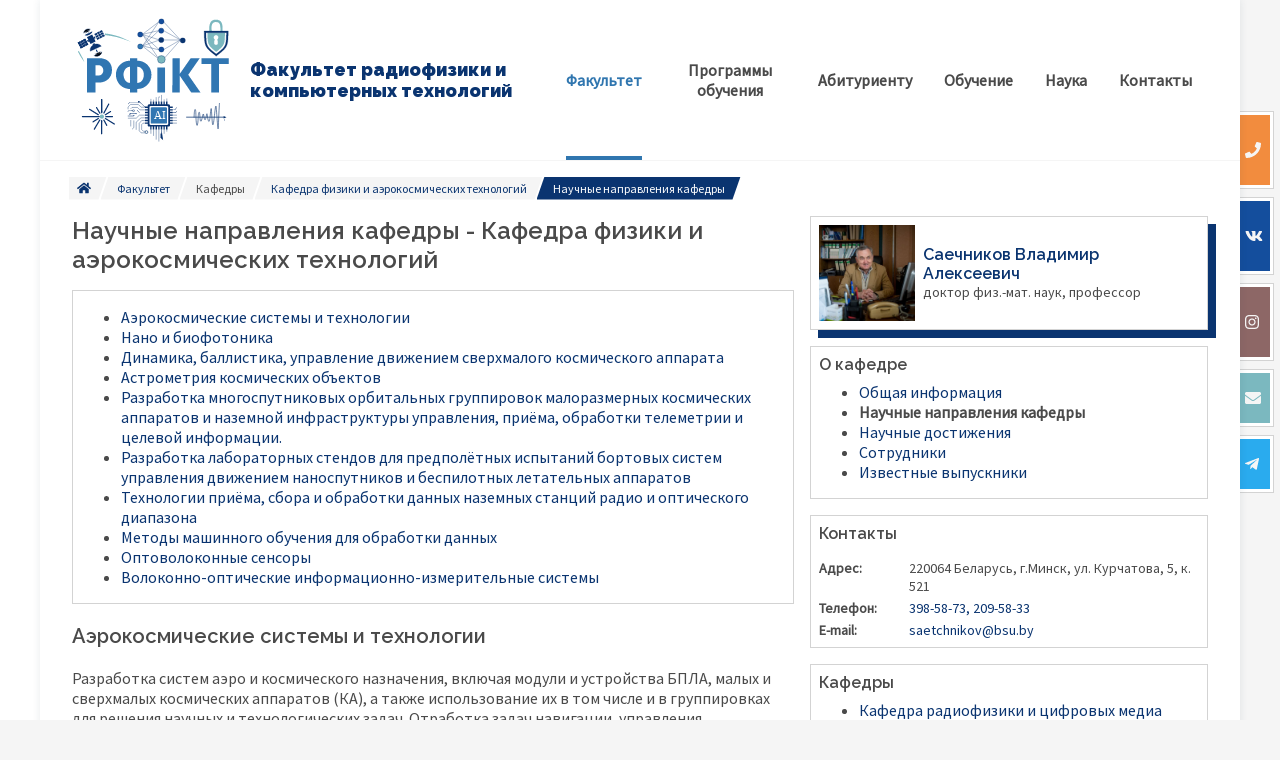

--- FILE ---
content_type: text/html; charset=utf-8
request_url: https://rct.bsu.by/faculty/departments/phaerotech/scientific-directions
body_size: 33978
content:
<!DOCTYPE html><html><head lang="ru"><link rel="shortcut icon" href="/favicon.svg"/><link rel="preconnect" href="https://fonts.googleapis.com"/><link rel="preconnect" href="https://fonts.gstatic.com"/><script async="" src="https://www.googletagmanager.com/gtag/js?id=G-LXPCYWCCZV"></script><script>
window.dataLayer = window.dataLayer || [];
function gtag(){dataLayer.push(arguments);}
gtag('js', new Date());

gtag('config', 'G-LXPCYWCCZV');</script><script type="text/javascript">
(function(m,e,t,r,i,k,a){m[i]=m[i]||function(){(m[i].a=m[i].a||[]).push(arguments)};
   m[i].l=1*new Date();k=e.createElement(t),a=e.getElementsByTagName(t)[0],k.async=1,k.src=r,a.parentNode.insertBefore(k,a)})
   (window, document, "script", "https://mc.yandex.ru/metrika/tag.js", "ym");

   ym(88540556, "init", {
        clickmap:true,
        trackLinks:true,
        accurateTrackBounce:true,
        webvisor:true
   });
</script><noscript><div><img src="https://mc.yandex.ru/watch/88540556" style="position:absolute;left:-9999px" alt=""/></div></noscript><link rel="preconnect" href="https://fonts.gstatic.com" crossorigin /><meta name="viewport" content="width=device-width"/><meta charSet="utf-8"/><meta property="og:url" content="https://rct.bsu.by/"/><meta property="og:type" content="website"/><meta property="og:locale" content="ru_RU"/><meta property="og:site_name" content="Факультет радиофизики и компьютерных технологий БГУ"/><title>Научные направления кафедры - Кафедра физики и аэрокосмических технологий - Факультет радиофизики и компьютерных технологий БГУ</title><meta name="robots" content="index,follow"/><meta property="og:title" content="Научные направления кафедры - Кафедра физики и аэрокосмических технологий - Факультет радиофизики и компьютерных технологий БГУ"/><meta name="next-head-count" content="9"/><link rel="preload" href="/_next/static/css/17cbe90bd8efd2fa.css" as="style"/><link rel="stylesheet" href="/_next/static/css/17cbe90bd8efd2fa.css" data-n-g=""/><noscript data-n-css=""></noscript><script defer="" nomodule="" src="/_next/static/chunks/polyfills-5cd94c89d3acac5f.js"></script><script src="/_next/static/chunks/webpack-b927671265afed5e.js" defer=""></script><script src="/_next/static/chunks/framework-91d7f78b5b4003c8.js" defer=""></script><script src="/_next/static/chunks/main-e47bb435dabe4202.js" defer=""></script><script src="/_next/static/chunks/pages/_app-10ee6e8fdab0bc59.js" defer=""></script><script src="/_next/static/chunks/cb1608f2-352b9176d38690a5.js" defer=""></script><script src="/_next/static/chunks/a9a7754c-5f7ee30a50a479ce.js" defer=""></script><script src="/_next/static/chunks/764-18f1f999338a18cc.js" defer=""></script><script src="/_next/static/chunks/710-6ffa819ff2622d3d.js" defer=""></script><script src="/_next/static/chunks/283-5f700df5b89a33e1.js" defer=""></script><script src="/_next/static/chunks/15-73c811c687a19fc6.js" defer=""></script><script src="/_next/static/chunks/253-19267886c2c104a4.js" defer=""></script><script src="/_next/static/chunks/3-fd531c0de02cc0be.js" defer=""></script><script src="/_next/static/chunks/852-7f7556110f60496c.js" defer=""></script><script src="/_next/static/chunks/281-e77a92a74582e347.js" defer=""></script><script src="/_next/static/chunks/pages/faculty/departments/%5Bslug%5D/%5BsubpageSlug%5D-e44a1079d7b9d23b.js" defer=""></script><script src="/_next/static/Ttnum2-qbHwB3kWI6PqWE/_buildManifest.js" defer=""></script><script src="/_next/static/Ttnum2-qbHwB3kWI6PqWE/_ssgManifest.js" defer=""></script><script src="/_next/static/Ttnum2-qbHwB3kWI6PqWE/_middlewareManifest.js" defer=""></script><style data-href="https://fonts.googleapis.com/css2?family=Playfair+Display:wght@400;600&family=Raleway:wght@400;500;600;700;900&family=Source+Sans+Pro&display=swap">@font-face{font-family:'Playfair Display';font-style:normal;font-weight:400;font-display:swap;src:url(https://fonts.gstatic.com/l/font?kit=nuFvD-vYSZviVYUb_rj3ij__anPXJzDwcbmjWBN2PKdFvUDT&skey=f3b68f0152604ed9&v=v40) format('woff')}@font-face{font-family:'Playfair Display';font-style:normal;font-weight:600;font-display:swap;src:url(https://fonts.gstatic.com/l/font?kit=nuFvD-vYSZviVYUb_rj3ij__anPXJzDwcbmjWBN2PKebukDT&skey=f3b68f0152604ed9&v=v40) format('woff')}@font-face{font-family:'Raleway';font-style:normal;font-weight:400;font-display:swap;src:url(https://fonts.gstatic.com/l/font?kit=1Ptxg8zYS_SKggPN4iEgvnHyvveLxVvaooCM&skey=30a27f2564731c64&v=v37) format('woff')}@font-face{font-family:'Raleway';font-style:normal;font-weight:500;font-display:swap;src:url(https://fonts.gstatic.com/l/font?kit=1Ptxg8zYS_SKggPN4iEgvnHyvveLxVvoooCM&skey=30a27f2564731c64&v=v37) format('woff')}@font-face{font-family:'Raleway';font-style:normal;font-weight:600;font-display:swap;src:url(https://fonts.gstatic.com/l/font?kit=1Ptxg8zYS_SKggPN4iEgvnHyvveLxVsEpYCM&skey=30a27f2564731c64&v=v37) format('woff')}@font-face{font-family:'Raleway';font-style:normal;font-weight:700;font-display:swap;src:url(https://fonts.gstatic.com/l/font?kit=1Ptxg8zYS_SKggPN4iEgvnHyvveLxVs9pYCM&skey=30a27f2564731c64&v=v37) format('woff')}@font-face{font-family:'Raleway';font-style:normal;font-weight:900;font-display:swap;src:url(https://fonts.gstatic.com/l/font?kit=1Ptxg8zYS_SKggPN4iEgvnHyvveLxVtzpYCM&skey=30a27f2564731c64&v=v37) format('woff')}@font-face{font-family:'Source Sans Pro';font-style:normal;font-weight:400;font-display:swap;src:url(https://fonts.gstatic.com/l/font?kit=6xK3dSBYKcSV-LCoeQqfX1RYOo3aPA&skey=1e026b1c27170b9b&v=v23) format('woff')}@font-face{font-family:'Playfair Display';font-style:normal;font-weight:400;font-display:swap;src:url(https://fonts.gstatic.com/s/playfairdisplay/v40/nuFiD-vYSZviVYUb_rj3ij__anPXDTjYgEM86xRbPQ.woff2) format('woff2');unicode-range:U+0301,U+0400-045F,U+0490-0491,U+04B0-04B1,U+2116}@font-face{font-family:'Playfair Display';font-style:normal;font-weight:400;font-display:swap;src:url(https://fonts.gstatic.com/s/playfairdisplay/v40/nuFiD-vYSZviVYUb_rj3ij__anPXDTPYgEM86xRbPQ.woff2) format('woff2');unicode-range:U+0102-0103,U+0110-0111,U+0128-0129,U+0168-0169,U+01A0-01A1,U+01AF-01B0,U+0300-0301,U+0303-0304,U+0308-0309,U+0323,U+0329,U+1EA0-1EF9,U+20AB}@font-face{font-family:'Playfair Display';font-style:normal;font-weight:400;font-display:swap;src:url(https://fonts.gstatic.com/s/playfairdisplay/v40/nuFiD-vYSZviVYUb_rj3ij__anPXDTLYgEM86xRbPQ.woff2) format('woff2');unicode-range:U+0100-02BA,U+02BD-02C5,U+02C7-02CC,U+02CE-02D7,U+02DD-02FF,U+0304,U+0308,U+0329,U+1D00-1DBF,U+1E00-1E9F,U+1EF2-1EFF,U+2020,U+20A0-20AB,U+20AD-20C0,U+2113,U+2C60-2C7F,U+A720-A7FF}@font-face{font-family:'Playfair Display';font-style:normal;font-weight:400;font-display:swap;src:url(https://fonts.gstatic.com/s/playfairdisplay/v40/nuFiD-vYSZviVYUb_rj3ij__anPXDTzYgEM86xQ.woff2) format('woff2');unicode-range:U+0000-00FF,U+0131,U+0152-0153,U+02BB-02BC,U+02C6,U+02DA,U+02DC,U+0304,U+0308,U+0329,U+2000-206F,U+20AC,U+2122,U+2191,U+2193,U+2212,U+2215,U+FEFF,U+FFFD}@font-face{font-family:'Playfair Display';font-style:normal;font-weight:600;font-display:swap;src:url(https://fonts.gstatic.com/s/playfairdisplay/v40/nuFiD-vYSZviVYUb_rj3ij__anPXDTjYgEM86xRbPQ.woff2) format('woff2');unicode-range:U+0301,U+0400-045F,U+0490-0491,U+04B0-04B1,U+2116}@font-face{font-family:'Playfair Display';font-style:normal;font-weight:600;font-display:swap;src:url(https://fonts.gstatic.com/s/playfairdisplay/v40/nuFiD-vYSZviVYUb_rj3ij__anPXDTPYgEM86xRbPQ.woff2) format('woff2');unicode-range:U+0102-0103,U+0110-0111,U+0128-0129,U+0168-0169,U+01A0-01A1,U+01AF-01B0,U+0300-0301,U+0303-0304,U+0308-0309,U+0323,U+0329,U+1EA0-1EF9,U+20AB}@font-face{font-family:'Playfair Display';font-style:normal;font-weight:600;font-display:swap;src:url(https://fonts.gstatic.com/s/playfairdisplay/v40/nuFiD-vYSZviVYUb_rj3ij__anPXDTLYgEM86xRbPQ.woff2) format('woff2');unicode-range:U+0100-02BA,U+02BD-02C5,U+02C7-02CC,U+02CE-02D7,U+02DD-02FF,U+0304,U+0308,U+0329,U+1D00-1DBF,U+1E00-1E9F,U+1EF2-1EFF,U+2020,U+20A0-20AB,U+20AD-20C0,U+2113,U+2C60-2C7F,U+A720-A7FF}@font-face{font-family:'Playfair Display';font-style:normal;font-weight:600;font-display:swap;src:url(https://fonts.gstatic.com/s/playfairdisplay/v40/nuFiD-vYSZviVYUb_rj3ij__anPXDTzYgEM86xQ.woff2) format('woff2');unicode-range:U+0000-00FF,U+0131,U+0152-0153,U+02BB-02BC,U+02C6,U+02DA,U+02DC,U+0304,U+0308,U+0329,U+2000-206F,U+20AC,U+2122,U+2191,U+2193,U+2212,U+2215,U+FEFF,U+FFFD}@font-face{font-family:'Raleway';font-style:normal;font-weight:400;font-display:swap;src:url(https://fonts.gstatic.com/s/raleway/v37/1Ptug8zYS_SKggPNyCAIT4ttDfCmxA.woff2) format('woff2');unicode-range:U+0460-052F,U+1C80-1C8A,U+20B4,U+2DE0-2DFF,U+A640-A69F,U+FE2E-FE2F}@font-face{font-family:'Raleway';font-style:normal;font-weight:400;font-display:swap;src:url(https://fonts.gstatic.com/s/raleway/v37/1Ptug8zYS_SKggPNyCkIT4ttDfCmxA.woff2) format('woff2');unicode-range:U+0301,U+0400-045F,U+0490-0491,U+04B0-04B1,U+2116}@font-face{font-family:'Raleway';font-style:normal;font-weight:400;font-display:swap;src:url(https://fonts.gstatic.com/s/raleway/v37/1Ptug8zYS_SKggPNyCIIT4ttDfCmxA.woff2) format('woff2');unicode-range:U+0102-0103,U+0110-0111,U+0128-0129,U+0168-0169,U+01A0-01A1,U+01AF-01B0,U+0300-0301,U+0303-0304,U+0308-0309,U+0323,U+0329,U+1EA0-1EF9,U+20AB}@font-face{font-family:'Raleway';font-style:normal;font-weight:400;font-display:swap;src:url(https://fonts.gstatic.com/s/raleway/v37/1Ptug8zYS_SKggPNyCMIT4ttDfCmxA.woff2) format('woff2');unicode-range:U+0100-02BA,U+02BD-02C5,U+02C7-02CC,U+02CE-02D7,U+02DD-02FF,U+0304,U+0308,U+0329,U+1D00-1DBF,U+1E00-1E9F,U+1EF2-1EFF,U+2020,U+20A0-20AB,U+20AD-20C0,U+2113,U+2C60-2C7F,U+A720-A7FF}@font-face{font-family:'Raleway';font-style:normal;font-weight:400;font-display:swap;src:url(https://fonts.gstatic.com/s/raleway/v37/1Ptug8zYS_SKggPNyC0IT4ttDfA.woff2) format('woff2');unicode-range:U+0000-00FF,U+0131,U+0152-0153,U+02BB-02BC,U+02C6,U+02DA,U+02DC,U+0304,U+0308,U+0329,U+2000-206F,U+20AC,U+2122,U+2191,U+2193,U+2212,U+2215,U+FEFF,U+FFFD}@font-face{font-family:'Raleway';font-style:normal;font-weight:500;font-display:swap;src:url(https://fonts.gstatic.com/s/raleway/v37/1Ptug8zYS_SKggPNyCAIT4ttDfCmxA.woff2) format('woff2');unicode-range:U+0460-052F,U+1C80-1C8A,U+20B4,U+2DE0-2DFF,U+A640-A69F,U+FE2E-FE2F}@font-face{font-family:'Raleway';font-style:normal;font-weight:500;font-display:swap;src:url(https://fonts.gstatic.com/s/raleway/v37/1Ptug8zYS_SKggPNyCkIT4ttDfCmxA.woff2) format('woff2');unicode-range:U+0301,U+0400-045F,U+0490-0491,U+04B0-04B1,U+2116}@font-face{font-family:'Raleway';font-style:normal;font-weight:500;font-display:swap;src:url(https://fonts.gstatic.com/s/raleway/v37/1Ptug8zYS_SKggPNyCIIT4ttDfCmxA.woff2) format('woff2');unicode-range:U+0102-0103,U+0110-0111,U+0128-0129,U+0168-0169,U+01A0-01A1,U+01AF-01B0,U+0300-0301,U+0303-0304,U+0308-0309,U+0323,U+0329,U+1EA0-1EF9,U+20AB}@font-face{font-family:'Raleway';font-style:normal;font-weight:500;font-display:swap;src:url(https://fonts.gstatic.com/s/raleway/v37/1Ptug8zYS_SKggPNyCMIT4ttDfCmxA.woff2) format('woff2');unicode-range:U+0100-02BA,U+02BD-02C5,U+02C7-02CC,U+02CE-02D7,U+02DD-02FF,U+0304,U+0308,U+0329,U+1D00-1DBF,U+1E00-1E9F,U+1EF2-1EFF,U+2020,U+20A0-20AB,U+20AD-20C0,U+2113,U+2C60-2C7F,U+A720-A7FF}@font-face{font-family:'Raleway';font-style:normal;font-weight:500;font-display:swap;src:url(https://fonts.gstatic.com/s/raleway/v37/1Ptug8zYS_SKggPNyC0IT4ttDfA.woff2) format('woff2');unicode-range:U+0000-00FF,U+0131,U+0152-0153,U+02BB-02BC,U+02C6,U+02DA,U+02DC,U+0304,U+0308,U+0329,U+2000-206F,U+20AC,U+2122,U+2191,U+2193,U+2212,U+2215,U+FEFF,U+FFFD}@font-face{font-family:'Raleway';font-style:normal;font-weight:600;font-display:swap;src:url(https://fonts.gstatic.com/s/raleway/v37/1Ptug8zYS_SKggPNyCAIT4ttDfCmxA.woff2) format('woff2');unicode-range:U+0460-052F,U+1C80-1C8A,U+20B4,U+2DE0-2DFF,U+A640-A69F,U+FE2E-FE2F}@font-face{font-family:'Raleway';font-style:normal;font-weight:600;font-display:swap;src:url(https://fonts.gstatic.com/s/raleway/v37/1Ptug8zYS_SKggPNyCkIT4ttDfCmxA.woff2) format('woff2');unicode-range:U+0301,U+0400-045F,U+0490-0491,U+04B0-04B1,U+2116}@font-face{font-family:'Raleway';font-style:normal;font-weight:600;font-display:swap;src:url(https://fonts.gstatic.com/s/raleway/v37/1Ptug8zYS_SKggPNyCIIT4ttDfCmxA.woff2) format('woff2');unicode-range:U+0102-0103,U+0110-0111,U+0128-0129,U+0168-0169,U+01A0-01A1,U+01AF-01B0,U+0300-0301,U+0303-0304,U+0308-0309,U+0323,U+0329,U+1EA0-1EF9,U+20AB}@font-face{font-family:'Raleway';font-style:normal;font-weight:600;font-display:swap;src:url(https://fonts.gstatic.com/s/raleway/v37/1Ptug8zYS_SKggPNyCMIT4ttDfCmxA.woff2) format('woff2');unicode-range:U+0100-02BA,U+02BD-02C5,U+02C7-02CC,U+02CE-02D7,U+02DD-02FF,U+0304,U+0308,U+0329,U+1D00-1DBF,U+1E00-1E9F,U+1EF2-1EFF,U+2020,U+20A0-20AB,U+20AD-20C0,U+2113,U+2C60-2C7F,U+A720-A7FF}@font-face{font-family:'Raleway';font-style:normal;font-weight:600;font-display:swap;src:url(https://fonts.gstatic.com/s/raleway/v37/1Ptug8zYS_SKggPNyC0IT4ttDfA.woff2) format('woff2');unicode-range:U+0000-00FF,U+0131,U+0152-0153,U+02BB-02BC,U+02C6,U+02DA,U+02DC,U+0304,U+0308,U+0329,U+2000-206F,U+20AC,U+2122,U+2191,U+2193,U+2212,U+2215,U+FEFF,U+FFFD}@font-face{font-family:'Raleway';font-style:normal;font-weight:700;font-display:swap;src:url(https://fonts.gstatic.com/s/raleway/v37/1Ptug8zYS_SKggPNyCAIT4ttDfCmxA.woff2) format('woff2');unicode-range:U+0460-052F,U+1C80-1C8A,U+20B4,U+2DE0-2DFF,U+A640-A69F,U+FE2E-FE2F}@font-face{font-family:'Raleway';font-style:normal;font-weight:700;font-display:swap;src:url(https://fonts.gstatic.com/s/raleway/v37/1Ptug8zYS_SKggPNyCkIT4ttDfCmxA.woff2) format('woff2');unicode-range:U+0301,U+0400-045F,U+0490-0491,U+04B0-04B1,U+2116}@font-face{font-family:'Raleway';font-style:normal;font-weight:700;font-display:swap;src:url(https://fonts.gstatic.com/s/raleway/v37/1Ptug8zYS_SKggPNyCIIT4ttDfCmxA.woff2) format('woff2');unicode-range:U+0102-0103,U+0110-0111,U+0128-0129,U+0168-0169,U+01A0-01A1,U+01AF-01B0,U+0300-0301,U+0303-0304,U+0308-0309,U+0323,U+0329,U+1EA0-1EF9,U+20AB}@font-face{font-family:'Raleway';font-style:normal;font-weight:700;font-display:swap;src:url(https://fonts.gstatic.com/s/raleway/v37/1Ptug8zYS_SKggPNyCMIT4ttDfCmxA.woff2) format('woff2');unicode-range:U+0100-02BA,U+02BD-02C5,U+02C7-02CC,U+02CE-02D7,U+02DD-02FF,U+0304,U+0308,U+0329,U+1D00-1DBF,U+1E00-1E9F,U+1EF2-1EFF,U+2020,U+20A0-20AB,U+20AD-20C0,U+2113,U+2C60-2C7F,U+A720-A7FF}@font-face{font-family:'Raleway';font-style:normal;font-weight:700;font-display:swap;src:url(https://fonts.gstatic.com/s/raleway/v37/1Ptug8zYS_SKggPNyC0IT4ttDfA.woff2) format('woff2');unicode-range:U+0000-00FF,U+0131,U+0152-0153,U+02BB-02BC,U+02C6,U+02DA,U+02DC,U+0304,U+0308,U+0329,U+2000-206F,U+20AC,U+2122,U+2191,U+2193,U+2212,U+2215,U+FEFF,U+FFFD}@font-face{font-family:'Raleway';font-style:normal;font-weight:900;font-display:swap;src:url(https://fonts.gstatic.com/s/raleway/v37/1Ptug8zYS_SKggPNyCAIT4ttDfCmxA.woff2) format('woff2');unicode-range:U+0460-052F,U+1C80-1C8A,U+20B4,U+2DE0-2DFF,U+A640-A69F,U+FE2E-FE2F}@font-face{font-family:'Raleway';font-style:normal;font-weight:900;font-display:swap;src:url(https://fonts.gstatic.com/s/raleway/v37/1Ptug8zYS_SKggPNyCkIT4ttDfCmxA.woff2) format('woff2');unicode-range:U+0301,U+0400-045F,U+0490-0491,U+04B0-04B1,U+2116}@font-face{font-family:'Raleway';font-style:normal;font-weight:900;font-display:swap;src:url(https://fonts.gstatic.com/s/raleway/v37/1Ptug8zYS_SKggPNyCIIT4ttDfCmxA.woff2) format('woff2');unicode-range:U+0102-0103,U+0110-0111,U+0128-0129,U+0168-0169,U+01A0-01A1,U+01AF-01B0,U+0300-0301,U+0303-0304,U+0308-0309,U+0323,U+0329,U+1EA0-1EF9,U+20AB}@font-face{font-family:'Raleway';font-style:normal;font-weight:900;font-display:swap;src:url(https://fonts.gstatic.com/s/raleway/v37/1Ptug8zYS_SKggPNyCMIT4ttDfCmxA.woff2) format('woff2');unicode-range:U+0100-02BA,U+02BD-02C5,U+02C7-02CC,U+02CE-02D7,U+02DD-02FF,U+0304,U+0308,U+0329,U+1D00-1DBF,U+1E00-1E9F,U+1EF2-1EFF,U+2020,U+20A0-20AB,U+20AD-20C0,U+2113,U+2C60-2C7F,U+A720-A7FF}@font-face{font-family:'Raleway';font-style:normal;font-weight:900;font-display:swap;src:url(https://fonts.gstatic.com/s/raleway/v37/1Ptug8zYS_SKggPNyC0IT4ttDfA.woff2) format('woff2');unicode-range:U+0000-00FF,U+0131,U+0152-0153,U+02BB-02BC,U+02C6,U+02DA,U+02DC,U+0304,U+0308,U+0329,U+2000-206F,U+20AC,U+2122,U+2191,U+2193,U+2212,U+2215,U+FEFF,U+FFFD}@font-face{font-family:'Source Sans Pro';font-style:normal;font-weight:400;font-display:swap;src:url(https://fonts.gstatic.com/s/sourcesanspro/v23/6xK3dSBYKcSV-LCoeQqfX1RYOo3qNa7lujVj9_mf.woff2) format('woff2');unicode-range:U+0460-052F,U+1C80-1C8A,U+20B4,U+2DE0-2DFF,U+A640-A69F,U+FE2E-FE2F}@font-face{font-family:'Source Sans Pro';font-style:normal;font-weight:400;font-display:swap;src:url(https://fonts.gstatic.com/s/sourcesanspro/v23/6xK3dSBYKcSV-LCoeQqfX1RYOo3qPK7lujVj9_mf.woff2) format('woff2');unicode-range:U+0301,U+0400-045F,U+0490-0491,U+04B0-04B1,U+2116}@font-face{font-family:'Source Sans Pro';font-style:normal;font-weight:400;font-display:swap;src:url(https://fonts.gstatic.com/s/sourcesanspro/v23/6xK3dSBYKcSV-LCoeQqfX1RYOo3qNK7lujVj9_mf.woff2) format('woff2');unicode-range:U+1F00-1FFF}@font-face{font-family:'Source Sans Pro';font-style:normal;font-weight:400;font-display:swap;src:url(https://fonts.gstatic.com/s/sourcesanspro/v23/6xK3dSBYKcSV-LCoeQqfX1RYOo3qO67lujVj9_mf.woff2) format('woff2');unicode-range:U+0370-0377,U+037A-037F,U+0384-038A,U+038C,U+038E-03A1,U+03A3-03FF}@font-face{font-family:'Source Sans Pro';font-style:normal;font-weight:400;font-display:swap;src:url(https://fonts.gstatic.com/s/sourcesanspro/v23/6xK3dSBYKcSV-LCoeQqfX1RYOo3qN67lujVj9_mf.woff2) format('woff2');unicode-range:U+0102-0103,U+0110-0111,U+0128-0129,U+0168-0169,U+01A0-01A1,U+01AF-01B0,U+0300-0301,U+0303-0304,U+0308-0309,U+0323,U+0329,U+1EA0-1EF9,U+20AB}@font-face{font-family:'Source Sans Pro';font-style:normal;font-weight:400;font-display:swap;src:url(https://fonts.gstatic.com/s/sourcesanspro/v23/6xK3dSBYKcSV-LCoeQqfX1RYOo3qNq7lujVj9_mf.woff2) format('woff2');unicode-range:U+0100-02BA,U+02BD-02C5,U+02C7-02CC,U+02CE-02D7,U+02DD-02FF,U+0304,U+0308,U+0329,U+1D00-1DBF,U+1E00-1E9F,U+1EF2-1EFF,U+2020,U+20A0-20AB,U+20AD-20C0,U+2113,U+2C60-2C7F,U+A720-A7FF}@font-face{font-family:'Source Sans Pro';font-style:normal;font-weight:400;font-display:swap;src:url(https://fonts.gstatic.com/s/sourcesanspro/v23/6xK3dSBYKcSV-LCoeQqfX1RYOo3qOK7lujVj9w.woff2) format('woff2');unicode-range:U+0000-00FF,U+0131,U+0152-0153,U+02BB-02BC,U+02C6,U+02DA,U+02DC,U+0304,U+0308,U+0329,U+2000-206F,U+20AC,U+2122,U+2191,U+2193,U+2212,U+2215,U+FEFF,U+FFFD}</style></head><body><style>p:first-child {margin-top: 0}</style><script>(function() { try {
  var mode = localStorage.getItem('theme-ui-color-mode');
  if (!mode) return
  document.documentElement.classList.add('theme-ui-' + mode);
} catch (e) {} })();</script><div id="__next" data-reactroot=""><style data-emotion="css-global 1351b16">html{--theme-ui-colors-black:hsl(0, 0%, 4%);--theme-ui-colors-blackBis:hsl(0, 0%, 7%);--theme-ui-colors-blackTer:hsl(0, 0%, 14%);--theme-ui-colors-greyDarker:hsl(0, 0%, 21%);--theme-ui-colors-greyDark:hsl(0, 0%, 29%);--theme-ui-colors-grey:hsl(0, 0%, 48%);--theme-ui-colors-greyLight:hsl(0, 0%, 71%);--theme-ui-colors-greyLighter:hsl(0, 0%, 86%);--theme-ui-colors-whiteTer:hsl(0, 0%, 96%);--theme-ui-colors-whiteBis:hsl(0, 0%, 98%);--theme-ui-colors-white:hsl(0, 0%, 100%);--theme-ui-colors-darkBlue:rgb(10, 52, 112);--theme-ui-colors-blue:rgb(20, 78, 157);--theme-ui-colors-turquoise:rgb(123, 184, 191);--theme-ui-colors-lightBlue:rgb(48, 118, 175);--theme-ui-colors-green:#129E62;--theme-ui-colors-yellow:rgb(217, 203, 160);--theme-ui-colors-redStone:rgb(141, 103, 102);--theme-ui-colors-hotOrange:rgb(242, 140, 62);--theme-ui-colors-freeGreen:rgb(119, 167, 141);--theme-ui-colors-purplePlumeria:rgb(73, 57, 83);--theme-ui-colors-primary:rgb(10, 52, 112);--theme-ui-colors-secondary:rgb(123, 184, 191);--theme-ui-colors-tetriary:rgb(20, 78, 157);--theme-ui-colors-text:hsl(0, 0%, 29%);--theme-ui-colors-textHighlight:hsl(0, 0%, 21%);--theme-ui-colors-textMuted:hsl(0, 0%, 48%);--theme-ui-colors-textInverse:hsl(0, 0%, 86%);--theme-ui-colors-textInverseHighlight:hsl(0, 0%, 96%);--theme-ui-colors-background:hsl(0, 0%, 100%);--theme-ui-colors-backdrop:hsl(0, 0%, 96%);color:var(--theme-ui-colors-text);background-color:var(--theme-ui-colors-background);}</style><style data-emotion="css-global 1q4ohue">*{box-sizing:border-box;}html{font-family:'Source Sans Pro';font-weight:500;font-size:16px;width:100%;min-height:100%;margin:0px;margin-top:0!important;margin-bottom:0!important;padding-top:0!important;padding-bottom:0!important;background-color:var(--theme-ui-colors-backdrop);min-width:480px;scroll-behavior:smooth;}@media screen and (min-width: 700px){html{width:600px;margin:0 auto;}}@media screen and (min-width: 1150px){html{width:1200px;}}html a{color:var(--theme-ui-colors-primary);-webkit-text-decoration:none;text-decoration:none;}html p:last-child{margin-bottom:0;}body{margin:0;}</style><style data-emotion="css dexq0q">.css-dexq0q{background-color:var(--theme-ui-colors-white);box-shadow:0px 0px 8px 0px rgba(34, 60, 80, 0.1);position:relative;overflow:hidden;}@media screen and (min-width: 700px){.css-dexq0q{overflow:visible;}}</style><div class="css-dexq0q"><style data-emotion="css 1flrm07">.css-1flrm07{height:auto;top:0;right:0;z-index:100;position:relative;}@media screen and (min-width: 700px){.css-1flrm07{height:0;z-index:-1;position:-webkit-sticky;position:sticky;}}</style><div class="css-1flrm07"><style data-emotion="css 1pm9imz">.css-1pm9imz{display:-webkit-box;display:-webkit-flex;display:-ms-flexbox;display:flex;position:absolute;top:100%;right:calc(2 * 32px);height:48px;width:48px;-webkit-align-items:center;-webkit-box-align:center;-ms-flex-align:center;align-items:center;-webkit-box-pack:center;-ms-flex-pack:center;-webkit-justify-content:center;justify-content:center;margin:16px;padding:16px;background:none;-webkit-transition:background .3s;transition:background .3s;}@media screen and (min-width: 700px){.css-1pm9imz{display:none;}}</style><div class="css-1pm9imz"><style data-emotion="css 1w6nqtp">.css-1w6nqtp{-webkit-text-decoration:none;text-decoration:none;color:var(--theme-ui-colors-textInverse);font-size:24px;}</style><a href="#" class="css-1w6nqtp"><svg aria-hidden="true" focusable="false" data-prefix="fas" data-icon="comment-dots" class="svg-inline--fa fa-comment-dots fa-w-16 " role="img" xmlns="http://www.w3.org/2000/svg" viewBox="0 0 512 512"><path fill="currentColor" d="M256 32C114.6 32 0 125.1 0 240c0 49.6 21.4 95 57 130.7C44.5 421.1 2.7 466 2.2 466.5c-2.2 2.3-2.8 5.7-1.5 8.7S4.8 480 8 480c66.3 0 116-31.8 140.6-51.4 32.7 12.3 69 19.4 107.4 19.4 141.4 0 256-93.1 256-208S397.4 32 256 32zM128 272c-17.7 0-32-14.3-32-32s14.3-32 32-32 32 14.3 32 32-14.3 32-32 32zm128 0c-17.7 0-32-14.3-32-32s14.3-32 32-32 32 14.3 32 32-14.3 32-32 32zm128 0c-17.7 0-32-14.3-32-32s14.3-32 32-32 32 14.3 32 32-14.3 32-32 32z"></path></svg></a></div><style data-emotion="css 1i8i1wh">.css-1i8i1wh{position:relative;z-index:-1;width:auto;top:0;right:0;color:var(--theme-ui-colors-whiteTer);padding-right:-32px;display:-webkit-box;display:-webkit-flex;display:-ms-flexbox;display:flex;-webkit-flex-direction:column;-ms-flex-direction:column;flex-direction:column;height:0;-webkit-transition:height .3s;transition:height .3s;overflow:hidden;}@media screen and (min-width: 700px){.css-1i8i1wh{position:absolute;width:calc(161.53846153846152px + 32px);top:calc(10 * 8px);height:auto;overflow:visible;}}@media screen and (min-width: 1500px){.css-1i8i1wh{width:calc(210px + 32px);}}</style><div class="css-1i8i1wh"><style data-emotion="css wvixp6">.css-wvixp6{display:-webkit-box;display:-webkit-flex;display:-ms-flexbox;display:flex;padding-left:4px;padding-right:4px;-webkit-align-items:center;-webkit-box-align:center;-ms-flex-align:center;align-items:center;}</style><div class="css-wvixp6"><style data-emotion="css 14kxzj8">.css-14kxzj8{color:var(--theme-ui-colors-text);-webkit-flex:1 0 auto;-ms-flex:1 0 auto;flex:1 0 auto;}</style><div class="css-14kxzj8">Свяжитесь с нами:</div><style data-emotion="css 1244b4b">.css-1244b4b{color:var(--theme-ui-colors-text);-webkit-text-decoration:none;text-decoration:none;font-size:24px;position:relative;padding-left:8px;padding-right:8px;-webkit-flex:0 1 auto;-ms-flex:0 1 auto;flex:0 1 auto;}</style><a href="#" class="css-1244b4b"><svg aria-hidden="true" focusable="false" data-prefix="fas" data-icon="times" class="svg-inline--fa fa-times fa-w-11 " role="img" xmlns="http://www.w3.org/2000/svg" viewBox="0 0 352 512"><path fill="currentColor" d="M242.72 256l100.07-100.07c12.28-12.28 12.28-32.19 0-44.48l-22.24-22.24c-12.28-12.28-32.19-12.28-44.48 0L176 189.28 75.93 89.21c-12.28-12.28-32.19-12.28-44.48 0L9.21 111.45c-12.28 12.28-12.28 32.19 0 44.48L109.28 256 9.21 356.07c-12.28 12.28-12.28 32.19 0 44.48l22.24 22.24c12.28 12.28 32.2 12.28 44.48 0L176 322.72l100.07 100.07c12.28 12.28 32.2 12.28 44.48 0l22.24-22.24c12.28-12.28 12.28-32.19 0-44.48L242.72 256z"></path></svg></a></div><style data-emotion="css 1tl8y30">.css-1tl8y30{width:auto;padding-left:calc(8px * 1.5);padding-right:calc(8px * 1.5);padding-top:8px;padding-bottom:8px;display:grid;-webkit-align-items:center;-webkit-box-align:center;-ms-flex-align:center;align-items:center;grid-template-columns:auto 16px;-webkit-transition:-webkit-transform .5s;transition:transform .5s;background:rgb(242, 140, 62);border:1px solid lightGray;box-shadow:0px 0px 0px 3px rgba(255, 255, 255, 1) inset;color:var(--theme-ui-colors-whiteTer);-webkit-text-decoration:none;text-decoration:none;margin-bottom:8px;}@media screen and (min-width: 700px){.css-1tl8y30{width:calc(100% + 32px + 2px);}}.css-1tl8y30:hover{-webkit-transform:none;-moz-transform:none;-ms-transform:none;transform:none;}@media screen and (min-width: 700px){.css-1tl8y30:hover{-webkit-transform:translateX(160.53846153846152px);-moz-transform:translateX(160.53846153846152px);-ms-transform:translateX(160.53846153846152px);transform:translateX(160.53846153846152px);}}@media screen and (min-width: 1150px){.css-1tl8y30:hover{-webkit-transform:none;-moz-transform:none;-ms-transform:none;transform:none;}}@media screen and (min-width: 1500px){.css-1tl8y30:hover{-webkit-transform:translateX(209px);-moz-transform:translateX(209px);-ms-transform:translateX(209px);transform:translateX(209px);}}</style><a title="Телефон для абитуриентов: +375 17 209 58 18" href="tel:+375 17 209 58 18" target="_blank" rel="noreferer noopener" class="css-1tl8y30"><style data-emotion="css 1aymduc">.css-1aymduc{margin-left:32px;}</style><div class="css-1aymduc"><style data-emotion="css 13aqjzy">.css-13aqjzy{display:inline-block;}</style><div class="css-13aqjzy">Телефон для абитуриентов<!-- -->: </div><style data-emotion="css jmju2j">.css-jmju2j{display:inline-block;}@media screen and (min-width: 700px){.css-jmju2j{display:block;}}</style><div class="css-jmju2j">+375 17 209 58 18</div></div><div><svg aria-hidden="true" focusable="false" data-prefix="fas" data-icon="phone" class="svg-inline--fa fa-phone fa-w-16 " role="img" xmlns="http://www.w3.org/2000/svg" viewBox="0 0 512 512"><path fill="currentColor" d="M493.4 24.6l-104-24c-11.3-2.6-22.9 3.3-27.5 13.9l-48 112c-4.2 9.8-1.4 21.3 6.9 28l60.6 49.6c-36 76.7-98.9 140.5-177.2 177.2l-49.6-60.6c-6.8-8.3-18.2-11.1-28-6.9l-112 48C3.9 366.5-2 378.1.6 389.4l24 104C27.1 504.2 36.7 512 48 512c256.1 0 464-207.5 464-464 0-11.2-7.7-20.9-18.6-23.4z"></path></svg></div></a><style data-emotion="css 3z1pkt">.css-3z1pkt{width:auto;padding-left:calc(8px * 1.5);padding-right:calc(8px * 1.5);padding-top:8px;padding-bottom:8px;display:grid;-webkit-align-items:center;-webkit-box-align:center;-ms-flex-align:center;align-items:center;grid-template-columns:auto 16px;-webkit-transition:-webkit-transform .5s;transition:transform .5s;background:rgb(20, 78, 157);border:1px solid lightGray;box-shadow:0px 0px 0px 3px rgba(255, 255, 255, 1) inset;color:var(--theme-ui-colors-whiteTer);-webkit-text-decoration:none;text-decoration:none;margin-bottom:8px;}@media screen and (min-width: 700px){.css-3z1pkt{width:calc(100% + 32px + 2px);}}.css-3z1pkt:hover{-webkit-transform:none;-moz-transform:none;-ms-transform:none;transform:none;}@media screen and (min-width: 700px){.css-3z1pkt:hover{-webkit-transform:translateX(160.53846153846152px);-moz-transform:translateX(160.53846153846152px);-ms-transform:translateX(160.53846153846152px);transform:translateX(160.53846153846152px);}}@media screen and (min-width: 1150px){.css-3z1pkt:hover{-webkit-transform:none;-moz-transform:none;-ms-transform:none;transform:none;}}@media screen and (min-width: 1500px){.css-3z1pkt:hover{-webkit-transform:translateX(209px);-moz-transform:translateX(209px);-ms-transform:translateX(209px);transform:translateX(209px);}}</style><a title="Подписывайтесь на нашу группу ВКонтакте" href="https://vk.com/rfikt_bsu" target="_blank" rel="noreferer noopener" class="css-3z1pkt"><div class="css-1aymduc"><div class="css-13aqjzy">Подписывайтесь на нашу группу ВКонтакте</div></div><div><svg aria-hidden="true" focusable="false" data-prefix="fab" data-icon="vk" class="svg-inline--fa fa-vk fa-w-18 " role="img" xmlns="http://www.w3.org/2000/svg" viewBox="0 0 576 512"><path fill="currentColor" d="M545 117.7c3.7-12.5 0-21.7-17.8-21.7h-58.9c-15 0-21.9 7.9-25.6 16.7 0 0-30 73.1-72.4 120.5-13.7 13.7-20 18.1-27.5 18.1-3.7 0-9.4-4.4-9.4-16.9V117.7c0-15-4.2-21.7-16.6-21.7h-92.6c-9.4 0-15 7-15 13.5 0 14.2 21.2 17.5 23.4 57.5v86.8c0 19-3.4 22.5-10.9 22.5-20 0-68.6-73.4-97.4-157.4-5.8-16.3-11.5-22.9-26.6-22.9H38.8c-16.8 0-20.2 7.9-20.2 16.7 0 15.6 20 93.1 93.1 195.5C160.4 378.1 229 416 291.4 416c37.5 0 42.1-8.4 42.1-22.9 0-66.8-3.4-73.1 15.4-73.1 8.7 0 23.7 4.4 58.7 38.1 40 40 46.6 57.9 69 57.9h58.9c16.8 0 25.3-8.4 20.4-25-11.2-34.9-86.9-106.7-90.3-111.5-8.7-11.2-6.2-16.2 0-26.2.1-.1 72-101.3 79.4-135.6z"></path></svg></div></a><style data-emotion="css 1725m1j">.css-1725m1j{width:auto;padding-left:calc(8px * 1.5);padding-right:calc(8px * 1.5);padding-top:8px;padding-bottom:8px;display:grid;-webkit-align-items:center;-webkit-box-align:center;-ms-flex-align:center;align-items:center;grid-template-columns:auto 16px;-webkit-transition:-webkit-transform .5s;transition:transform .5s;background:rgb(141, 103, 102);border:1px solid lightGray;box-shadow:0px 0px 0px 3px rgba(255, 255, 255, 1) inset;color:var(--theme-ui-colors-whiteTer);-webkit-text-decoration:none;text-decoration:none;margin-bottom:8px;}@media screen and (min-width: 700px){.css-1725m1j{width:calc(100% + 32px + 2px);}}.css-1725m1j:hover{-webkit-transform:none;-moz-transform:none;-ms-transform:none;transform:none;}@media screen and (min-width: 700px){.css-1725m1j:hover{-webkit-transform:translateX(160.53846153846152px);-moz-transform:translateX(160.53846153846152px);-ms-transform:translateX(160.53846153846152px);transform:translateX(160.53846153846152px);}}@media screen and (min-width: 1150px){.css-1725m1j:hover{-webkit-transform:none;-moz-transform:none;-ms-transform:none;transform:none;}}@media screen and (min-width: 1500px){.css-1725m1j:hover{-webkit-transform:translateX(209px);-moz-transform:translateX(209px);-ms-transform:translateX(209px);transform:translateX(209px);}}</style><a title="Подписывайтесь на нашу страницу в Инстаграм" href="https://www.instagram.com/rct.bsu/" target="_blank" rel="noreferer noopener" class="css-1725m1j"><div class="css-1aymduc"><div class="css-13aqjzy">Подписывайтесь на нашу страницу в Инстаграм</div></div><div><svg aria-hidden="true" focusable="false" data-prefix="fab" data-icon="instagram" class="svg-inline--fa fa-instagram fa-w-14 " role="img" xmlns="http://www.w3.org/2000/svg" viewBox="0 0 448 512"><path fill="currentColor" d="M224.1 141c-63.6 0-114.9 51.3-114.9 114.9s51.3 114.9 114.9 114.9S339 319.5 339 255.9 287.7 141 224.1 141zm0 189.6c-41.1 0-74.7-33.5-74.7-74.7s33.5-74.7 74.7-74.7 74.7 33.5 74.7 74.7-33.6 74.7-74.7 74.7zm146.4-194.3c0 14.9-12 26.8-26.8 26.8-14.9 0-26.8-12-26.8-26.8s12-26.8 26.8-26.8 26.8 12 26.8 26.8zm76.1 27.2c-1.7-35.9-9.9-67.7-36.2-93.9-26.2-26.2-58-34.4-93.9-36.2-37-2.1-147.9-2.1-184.9 0-35.8 1.7-67.6 9.9-93.9 36.1s-34.4 58-36.2 93.9c-2.1 37-2.1 147.9 0 184.9 1.7 35.9 9.9 67.7 36.2 93.9s58 34.4 93.9 36.2c37 2.1 147.9 2.1 184.9 0 35.9-1.7 67.7-9.9 93.9-36.2 26.2-26.2 34.4-58 36.2-93.9 2.1-37 2.1-147.8 0-184.8zM398.8 388c-7.8 19.6-22.9 34.7-42.6 42.6-29.5 11.7-99.5 9-132.1 9s-102.7 2.6-132.1-9c-19.6-7.8-34.7-22.9-42.6-42.6-11.7-29.5-9-99.5-9-132.1s-2.6-102.7 9-132.1c7.8-19.6 22.9-34.7 42.6-42.6 29.5-11.7 99.5-9 132.1-9s102.7-2.6 132.1 9c19.6 7.8 34.7 22.9 42.6 42.6 11.7 29.5 9 99.5 9 132.1s2.7 102.7-9 132.1z"></path></svg></div></a><style data-emotion="css 1qgti2o">.css-1qgti2o{width:auto;padding-left:calc(8px * 1.5);padding-right:calc(8px * 1.5);padding-top:8px;padding-bottom:8px;display:grid;-webkit-align-items:center;-webkit-box-align:center;-ms-flex-align:center;align-items:center;grid-template-columns:auto 16px;-webkit-transition:-webkit-transform .5s;transition:transform .5s;background:rgb(123, 184, 191);border:1px solid lightGray;box-shadow:0px 0px 0px 3px rgba(255, 255, 255, 1) inset;color:var(--theme-ui-colors-whiteTer);-webkit-text-decoration:none;text-decoration:none;margin-bottom:8px;}@media screen and (min-width: 700px){.css-1qgti2o{width:calc(100% + 32px + 2px);}}.css-1qgti2o:hover{-webkit-transform:none;-moz-transform:none;-ms-transform:none;transform:none;}@media screen and (min-width: 700px){.css-1qgti2o:hover{-webkit-transform:translateX(160.53846153846152px);-moz-transform:translateX(160.53846153846152px);-ms-transform:translateX(160.53846153846152px);transform:translateX(160.53846153846152px);}}@media screen and (min-width: 1150px){.css-1qgti2o:hover{-webkit-transform:none;-moz-transform:none;-ms-transform:none;transform:none;}}@media screen and (min-width: 1500px){.css-1qgti2o:hover{-webkit-transform:translateX(209px);-moz-transform:translateX(209px);-ms-transform:translateX(209px);transform:translateX(209px);}}</style><a title="Напишите нам свой вопрос: rct@bsu.by" href="mailto:rct@bsu.by" target="_blank" rel="noreferer noopener" class="css-1qgti2o"><div class="css-1aymduc"><div class="css-13aqjzy">Напишите нам свой вопрос: rct@bsu.by</div></div><div><svg aria-hidden="true" focusable="false" data-prefix="fas" data-icon="envelope" class="svg-inline--fa fa-envelope fa-w-16 " role="img" xmlns="http://www.w3.org/2000/svg" viewBox="0 0 512 512"><path fill="currentColor" d="M502.3 190.8c3.9-3.1 9.7-.2 9.7 4.7V400c0 26.5-21.5 48-48 48H48c-26.5 0-48-21.5-48-48V195.6c0-5 5.7-7.8 9.7-4.7 22.4 17.4 52.1 39.5 154.1 113.6 21.1 15.4 56.7 47.8 92.2 47.6 35.7.3 72-32.8 92.3-47.6 102-74.1 131.6-96.3 154-113.7zM256 320c23.2.4 56.6-29.2 73.4-41.4 132.7-96.3 142.8-104.7 173.4-128.7 5.8-4.5 9.2-11.5 9.2-18.9v-19c0-26.5-21.5-48-48-48H48C21.5 64 0 85.5 0 112v19c0 7.4 3.4 14.3 9.2 18.9 30.6 23.9 40.7 32.4 173.4 128.7 16.8 12.2 50.2 41.8 73.4 41.4z"></path></svg></div></a><style data-emotion="css tw8b41">.css-tw8b41{width:auto;padding-left:calc(8px * 1.5);padding-right:calc(8px * 1.5);padding-top:8px;padding-bottom:8px;display:grid;-webkit-align-items:center;-webkit-box-align:center;-ms-flex-align:center;align-items:center;grid-template-columns:auto 16px;-webkit-transition:-webkit-transform .5s;transition:transform .5s;background:#2AABEE;border:1px solid lightGray;box-shadow:0px 0px 0px 3px rgba(255, 255, 255, 1) inset;color:var(--theme-ui-colors-whiteTer);-webkit-text-decoration:none;text-decoration:none;margin-bottom:8px;}@media screen and (min-width: 700px){.css-tw8b41{width:calc(100% + 32px + 2px);}}.css-tw8b41:hover{-webkit-transform:none;-moz-transform:none;-ms-transform:none;transform:none;}@media screen and (min-width: 700px){.css-tw8b41:hover{-webkit-transform:translateX(160.53846153846152px);-moz-transform:translateX(160.53846153846152px);-ms-transform:translateX(160.53846153846152px);transform:translateX(160.53846153846152px);}}@media screen and (min-width: 1150px){.css-tw8b41:hover{-webkit-transform:none;-moz-transform:none;-ms-transform:none;transform:none;}}@media screen and (min-width: 1500px){.css-tw8b41:hover{-webkit-transform:translateX(209px);-moz-transform:translateX(209px);-ms-transform:translateX(209px);transform:translateX(209px);}}</style><a title="Присоединяйтесь к нам в Telegram" href="https://t.me/rct_bsu" target="_blank" rel="noreferer noopener" class="css-tw8b41"><div class="css-1aymduc"><div class="css-13aqjzy">Присоединяйтесь к нам в Telegram</div></div><div><svg aria-hidden="true" focusable="false" data-prefix="fab" data-icon="telegram-plane" class="svg-inline--fa fa-telegram-plane fa-w-14 " role="img" xmlns="http://www.w3.org/2000/svg" viewBox="0 0 448 512"><path fill="currentColor" d="M446.7 98.6l-67.6 318.8c-5.1 22.5-18.4 28.1-37.3 17.5l-103-75.9-49.7 47.8c-5.5 5.5-10.1 10.1-20.7 10.1l7.4-104.9 190.9-172.5c8.3-7.4-1.8-11.5-12.9-4.1L117.8 284 16.2 252.2c-22.1-6.9-22.5-22.1 4.6-32.7L418.2 66.4c18.4-6.9 34.5 4.1 28.5 32.2z"></path></svg></div></a></div></div><style data-emotion="css gd6rdv">.css-gd6rdv{position:relative;z-index:1;display:-webkit-box;display:-webkit-flex;display:-ms-flexbox;display:flex;-webkit-flex-direction:column;-ms-flex-direction:column;flex-direction:column;min-height:100vh;}</style><div class="css-gd6rdv"><style data-emotion="css 9ykvj6">.css-9ykvj6{font-weight:700;box-sizing:border-box;border-bottom:none;display:grid;grid-template-columns:auto;position:relative;-webkit-transition:background-color .3s;transition:background-color .3s;background-color:var(--theme-ui-colors-primary);padding-left:0;padding-right:0;}@media screen and (min-width: 1150px){.css-9ykvj6{border-bottom:1px solid var(--theme-ui-colors-whiteTer, black);grid-template-columns:max-content 1fr;background-color:var(--theme-ui-colors-background);padding-left:32px;padding-right:32px;}}</style><div class="css-9ykvj6"><style data-emotion="css cufm05">.css-cufm05{padding-left:16px;padding-right:16px;}@media screen and (min-width: 700px){.css-cufm05{padding-left:32px;padding-right:32px;}}@media screen and (min-width: 1150px){.css-cufm05{padding-left:0;padding-right:0;}}</style><div class="css-cufm05"><style data-emotion="css 1teal8m">.css-1teal8m{-webkit-text-decoration:none;text-decoration:none;}</style><style data-emotion="css 1j7qjdd">.css-1j7qjdd{-webkit-text-decoration:none;text-decoration:none;}</style><a href="/" class="css-1j7qjdd"><style data-emotion="css 1p5jwow">.css-1p5jwow{display:-webkit-box;display:-webkit-flex;display:-ms-flexbox;display:flex;height:2*xl;-webkit-align-items:center;-webkit-box-align:center;-ms-flex-align:center;align-items:center;-webkit-box-pack:start;-ms-flex-pack:start;-webkit-justify-content:flex-start;justify-content:flex-start;padding-top:16px;padding-bottom:16px;}@media screen and (min-width: 700px){.css-1p5jwow{-webkit-box-pack:center;-ms-flex-pack:center;-webkit-justify-content:center;justify-content:center;}}@media screen and (min-width: 1150px){.css-1p5jwow{-webkit-box-pack:start;-ms-flex-pack:start;-webkit-justify-content:flex-start;justify-content:flex-start;}}</style><div class="css-1p5jwow"><style data-emotion="css 1se9382">.css-1se9382{display:-webkit-box;display:-webkit-flex;display:-ms-flexbox;display:flex;height:100%;}</style><div class="css-1se9382"><img src="/logo.svg"/></div><style data-emotion="css 10iicql">.css-10iicql{font-size:18px;margin-left:16px;max-width:300px;color:var(--theme-ui-colors-background);font-weight:900;-webkit-text-decoration:none;text-decoration:none;}@media screen and (min-width: 1150px){.css-10iicql{color:var(--theme-ui-colors-primary);}}</style><style data-emotion="css 1x460dz">.css-1x460dz{font-family:Raleway;font-weight:900;color:var(--theme-ui-colors-primary);font-size:48px;margin:0px;font-size:18px;margin-left:16px;max-width:300px;color:var(--theme-ui-colors-background);font-weight:900;-webkit-text-decoration:none;text-decoration:none;}@media screen and (min-width: 1150px){.css-1x460dz{color:var(--theme-ui-colors-primary);}}</style><h1 class="css-1x460dz">Факультет радиофизики и компьютерных технологий</h1></div></a></div><style data-emotion="css 1wmjqrn">.css-1wmjqrn{grid-column:1;display:-webkit-box;display:-webkit-flex;display:-ms-flexbox;display:flex;-webkit-align-items:center;-webkit-box-align:center;-ms-flex-align:center;align-items:center;-webkit-box-pack:center;-ms-flex-pack:center;-webkit-justify-content:center;justify-content:center;position:absolute;right:0;top:0;height:48px;width:48px;padding:16px;margin:16px;cursor:pointer;-webkit-transition:background .3s;transition:background .3s;background:none;}@media screen and (min-width: 700px){.css-1wmjqrn{display:-webkit-box;display:-webkit-flex;display:-ms-flexbox;display:flex;}}@media screen and (min-width: 1150px){.css-1wmjqrn{display:none;}}</style><div class="css-1wmjqrn"><style data-emotion="css 1pj8ltq">.css-1pj8ltq{position:absolute;-webkit-transition:opacity .3s;transition:opacity .3s;}</style><div class="css-1pj8ltq"><style data-emotion="css ns8sz5">.css-ns8sz5{font-size:24px;color:var(--theme-ui-colors-background);}</style><svg aria-hidden="true" focusable="false" data-prefix="fas" data-icon="bars" class="svg-inline--fa fa-bars fa-w-14 css-ns8sz5" role="img" xmlns="http://www.w3.org/2000/svg" viewBox="0 0 448 512"><path fill="currentColor" d="M16 132h416c8.837 0 16-7.163 16-16V76c0-8.837-7.163-16-16-16H16C7.163 60 0 67.163 0 76v40c0 8.837 7.163 16 16 16zm0 160h416c8.837 0 16-7.163 16-16v-40c0-8.837-7.163-16-16-16H16c-8.837 0-16 7.163-16 16v40c0 8.837 7.163 16 16 16zm0 160h416c8.837 0 16-7.163 16-16v-40c0-8.837-7.163-16-16-16H16c-8.837 0-16 7.163-16 16v40c0 8.837 7.163 16 16 16z"></path></svg></div></div><style data-emotion="css 8aomuz">.css-8aomuz{grod-column:2px;max-height:0;-webkit-flex:1 1 auto;-ms-flex:1 1 auto;flex:1 1 auto;overflow:hidden;-webkit-transition:max-height .3s;transition:max-height .3s;display:-webkit-box;display:-webkit-flex;display:-ms-flexbox;display:flex;-webkit-box-pack:end;-ms-flex-pack:end;-webkit-justify-content:flex-end;justify-content:flex-end;-webkit-align-items:baseline;-webkit-box-align:baseline;-ms-flex-align:baseline;align-items:baseline;-webkit-flex-direction:column;-ms-flex-direction:column;flex-direction:column;}@media screen and (min-width: 1150px){.css-8aomuz{max-height:unset;-webkit-align-items:center;-webkit-box-align:center;-ms-flex-align:center;align-items:center;-webkit-flex-direction:row;-ms-flex-direction:row;flex-direction:row;}}</style><nav class="css-8aomuz"><style data-emotion="css 10wteq8">.css-10wteq8{display:-webkit-box;display:-webkit-flex;display:-ms-flexbox;display:flex;-webkit-box-pack:start;-ms-flex-pack:start;-webkit-justify-content:flex-start;justify-content:flex-start;-webkit-align-items:baseline;-webkit-box-align:baseline;-ms-flex-align:baseline;align-items:baseline;margin-left:0;margin-right:0;height:100%;width:100%;-webkit-text-decoration:none;text-decoration:none;position:relative;color:lightGray;padding-top:8px;padding-bottom:8px;-webkit-transition:color .3s;transition:color .3s;border-bottom:1px solid rgba(255, 255, 255, 0.1);}@media screen and (min-width: 1150px){.css-10wteq8{-webkit-box-pack:center;-ms-flex-pack:center;-webkit-justify-content:center;justify-content:center;-webkit-align-items:center;-webkit-box-align:center;-ms-flex-align:center;align-items:center;margin-left:16px;margin-right:16px;width:auto;color:var(--theme-ui-colors-text);padding-top:auto;padding-bottom:auto;border-bottom:none;}}.css-10wteq8:hover{color:var(--theme-ui-colors-background);}@media screen and (min-width: 1150px){.css-10wteq8:hover{color:var(--theme-ui-colors-primary);}}.css-10wteq8:hover>div.border{border-bottom-width:0;border-left-width:8px;}@media screen and (min-width: 1150px){.css-10wteq8:hover>div.border{border-bottom-width:4px;border-left-width:0;}}.css-10wteq8.active{color:var(--theme-ui-colors-whiteTer);}@media screen and (min-width: 1150px){.css-10wteq8.active{color:var(--theme-ui-colors-lightBlue);}}.css-10wteq8.active>.border{border-bottom-width:0;border-left-width:8px;border-color:var(--theme-ui-colors-lightBlue);}@media screen and (min-width: 1150px){.css-10wteq8.active>.border{border-bottom-width:4px;border-left-width:0;}}</style><style data-emotion="css 6apxxw">.css-6apxxw{display:-webkit-box;display:-webkit-flex;display:-ms-flexbox;display:flex;-webkit-box-pack:start;-ms-flex-pack:start;-webkit-justify-content:flex-start;justify-content:flex-start;-webkit-align-items:baseline;-webkit-box-align:baseline;-ms-flex-align:baseline;align-items:baseline;margin-left:0;margin-right:0;height:100%;width:100%;-webkit-text-decoration:none;text-decoration:none;position:relative;color:lightGray;padding-top:8px;padding-bottom:8px;-webkit-transition:color .3s;transition:color .3s;border-bottom:1px solid rgba(255, 255, 255, 0.1);}@media screen and (min-width: 1150px){.css-6apxxw{-webkit-box-pack:center;-ms-flex-pack:center;-webkit-justify-content:center;justify-content:center;-webkit-align-items:center;-webkit-box-align:center;-ms-flex-align:center;align-items:center;margin-left:16px;margin-right:16px;width:auto;color:var(--theme-ui-colors-text);padding-top:auto;padding-bottom:auto;border-bottom:none;}}.css-6apxxw:hover{color:var(--theme-ui-colors-background);}@media screen and (min-width: 1150px){.css-6apxxw:hover{color:var(--theme-ui-colors-primary);}}.css-6apxxw:hover>div.border{border-bottom-width:0;border-left-width:8px;}@media screen and (min-width: 1150px){.css-6apxxw:hover>div.border{border-bottom-width:4px;border-left-width:0;}}.css-6apxxw.active{color:var(--theme-ui-colors-whiteTer);}@media screen and (min-width: 1150px){.css-6apxxw.active{color:var(--theme-ui-colors-lightBlue);}}.css-6apxxw.active>.border{border-bottom-width:0;border-left-width:8px;border-color:var(--theme-ui-colors-lightBlue);}@media screen and (min-width: 1150px){.css-6apxxw.active>.border{border-bottom-width:4px;border-left-width:0;}}</style><a href="/faculty" class="active css-6apxxw"><style data-emotion="css 1iv7i3s">.css-1iv7i3s{padding-left:16px;padding-right:16px;text-align:center;}@media screen and (min-width: 1150px){.css-1iv7i3s{padding-left:0;padding-right:0;}}</style><div class="css-1iv7i3s">Факультет</div><style data-emotion="css 14kzuy1">.css-14kzuy1{position:absolute;top:0;bottom:0;left:0;right:0;pointer-events:none;border:0px solid;border-color:var(--theme-ui-colors-secondary);-webkit-transition:border-width .05s;transition:border-width .05s;}@media screen and (min-width: 1150px){.css-14kzuy1{border-color:var(--theme-ui-colors-primary);}}</style><div class="border css-14kzuy1"></div></a><a href="/specialties" class="css-6apxxw"><div class="css-1iv7i3s">Программы обучения</div><div class="border css-14kzuy1"></div></a><a href="/enrollee" class="css-6apxxw"><div class="css-1iv7i3s">Абитуриенту</div><div class="border css-14kzuy1"></div></a><a href="/education" class="css-6apxxw"><div class="css-1iv7i3s">Обучение</div><div class="border css-14kzuy1"></div></a><a href="/science" class="css-6apxxw"><div class="css-1iv7i3s">Наука</div><div class="border css-14kzuy1"></div></a><a href="/contacts" class="css-6apxxw"><div class="css-1iv7i3s">Контакты</div><div class="border css-14kzuy1"></div></a></nav></div><style data-emotion="css oz0a88">.css-oz0a88{padding-left:16px;padding-right:16px;-webkit-flex:1 1 auto;-ms-flex:1 1 auto;flex:1 1 auto;}@media screen and (min-width: 700px){.css-oz0a88{padding-left:32px;padding-right:32px;}}@media screen and (min-width: 1150px){.css-oz0a88{padding-left:32px;padding-right:32px;}}</style><div class="css-oz0a88"><style data-emotion="css vyrmcg">.css-vyrmcg{display:-webkit-box;display:-webkit-flex;display:-ms-flexbox;display:flex;-webkit-box-flex-wrap:wrap;-webkit-flex-wrap:wrap;-ms-flex-wrap:wrap;flex-wrap:wrap;-webkit-flex-direction:row;-ms-flex-direction:row;flex-direction:row;-webkit-align-items:center;-webkit-box-align:center;-ms-flex-align:center;align-items:center;margin-top:16px;font-size:12px;}.css-vyrmcg>:first-child{-webkit-clip-path:polygon(calc(100% - 8px) 100%, 100% 0%, 0 0%, 0% 100%);clip-path:polygon(calc(100% - 8px) 100%, 100% 0%, 0 0%, 0% 100%);padding-left:8px;}.css-vyrmcg>*{padding-left:16px;padding-right:16px;padding-top:4px;padding-bottom:4px;margin-left:calc(-4px + 1px);margin-right:calc(-4px + 1px);background:var(--theme-ui-colors-whiteTer);-webkit-clip-path:polygon(calc(100% - 8px) 100%, 100% 0%, 8px 0%, 0% 100%);clip-path:polygon(calc(100% - 8px) 100%, 100% 0%, 8px 0%, 0% 100%);-webkit-transition:color .15s,background .15s;transition:color .15s,background .15s;}.css-vyrmcg>a.active{pointer-events:none;background:var(--theme-ui-colors-primary);color:var(--theme-ui-colors-white);}.css-vyrmcg>a:hover{background:var(--theme-ui-colors-tetriary);color:var(--theme-ui-colors-white);}</style><div class="css-vyrmcg"><a href="/" class="css-1u8qly9"><svg aria-hidden="true" focusable="false" data-prefix="fas" data-icon="home" class="svg-inline--fa fa-home fa-w-18 " role="img" xmlns="http://www.w3.org/2000/svg" viewBox="0 0 576 512"><path fill="currentColor" d="M280.37 148.26L96 300.11V464a16 16 0 0 0 16 16l112.06-.29a16 16 0 0 0 15.92-16V368a16 16 0 0 1 16-16h64a16 16 0 0 1 16 16v95.64a16 16 0 0 0 16 16.05L464 480a16 16 0 0 0 16-16V300L295.67 148.26a12.19 12.19 0 0 0-15.3 0zM571.6 251.47L488 182.56V44.05a12 12 0 0 0-12-12h-56a12 12 0 0 0-12 12v72.61L318.47 43a48 48 0 0 0-61 0L4.34 251.47a12 12 0 0 0-1.6 16.9l25.5 31A12 12 0 0 0 45.15 301l235.22-193.74a12.19 12.19 0 0 1 15.3 0L530.9 301a12 12 0 0 0 16.9-1.6l25.5-31a12 12 0 0 0-1.7-16.93z"></path></svg></a><a href="/faculty" class="css-1u8qly9">Факультет</a><span>Кафедры</span><a href="/faculty/departments/phaerotech" class="css-1u8qly9">Кафедра физики и аэрокосмических технологий</a><a href="/faculty/departments/phaerotech/scientific-directions" class="active undefined css-1u8qly9">Научные направления кафедры</a></div><style data-emotion="css 9vd5ud">.css-9vd5ud{width:100%;}</style><div class="css-9vd5ud"><style data-emotion="css 1r04atb">.css-1r04atb{padding-top:16px;display:grid;grid-template-columns:auto;grid-template-areas:"title" "sidebarTop" "content" "sidebarBottom";grid-gap:16px;}@media screen and (min-width: 1150px){.css-1r04atb{grid-template-columns:auto 35%;grid-template-areas:"title   sidebarTop" "content sidebarTop" "content sidebarBottom";}}</style><div class="css-1r04atb"><style data-emotion="css 1aez2wh">.css-1aez2wh{margin-top:0;margin-bottom:0;grid-area:title;}</style><style data-emotion="css 1vepte4">.css-1vepte4{font-family:Raleway;font-weight:600;font-size:24px;margin-top:0;margin-bottom:0;grid-area:title;}</style><h2 class="css-1vepte4">Научные направления кафедры - Кафедра физики и аэрокосмических технологий</h2><style data-emotion="css 1m84fhp">.css-1m84fhp{grid-area:content;}</style><div class="css-1m84fhp"><div><style data-emotion="css twxmeb">.css-twxmeb{padding-left:8px;padding-right:8px;padding-top:8px;padding-bottom:8px;margin-left:-8px;margin-right:-8px;border:1px solid;border-color:lightGray;overflow:hidden;-webkit-transition:background .3s;transition:background .3s;}@media screen and (min-width: 1150px){.css-twxmeb{margin-left:0;margin-right:0;border-color:lightGray;}}@media screen and (min-width: 1150px){.css-twxmeb:hover{background:none;}}</style><div class="css-twxmeb"><style data-emotion="css 1thvw27">.css-1thvw27{margin-top:0px;margin-bottom:0px;cursor:default;pointer-events:all;}@media screen and (min-width: 1150px){.css-1thvw27{cursor:default;pointer-events:none;}}</style><style data-emotion="css kolmve">.css-kolmve{font-family:Raleway;font-weight:600;margin-top:0px;margin-bottom:0px;cursor:default;pointer-events:all;}@media screen and (min-width: 1150px){.css-kolmve{cursor:default;pointer-events:none;}}</style><h4 class="css-kolmve"></h4><style data-emotion="css uii77e">.css-uii77e{-webkit-transition:max-height .3s;transition:max-height .3s;}@media screen and (min-width: 1150px){.css-uii77e{max-height:unset!important;}}</style><div style="max-height:unset" class="css-uii77e"><div><style data-emotion="css 1qvegli">.css-1qvegli{margin:0;padding-top:8px;padding-bottom:8px;}</style><ul class="css-1qvegli"><style data-emotion="css ikcixm">.css-ikcixm{margin-left:calc(32px * 0);}</style><li class="css-ikcixm"><a href="#Аэрокосмические системы и технологии">Аэрокосмические системы и технологии</a></li><li class="css-ikcixm"><a href="#Нано и биофотоника">Нано и биофотоника</a></li><li class="css-ikcixm"><a href="#Динамика, баллистика, управление движением сверхмалого космического аппарата">Динамика, баллистика, управление движением сверхмалого космического аппарата</a></li><li class="css-ikcixm"><a href="#Астрометрия космических объектов">Астрометрия космических объектов</a></li><li class="css-ikcixm"><a href="#Разработка многоспутниковых орбитальных группировок малоразмерных космических аппаратов и наземной инфраструктуры управления, приёма, обработки телеметрии и целевой информации.">Разработка многоспутниковых орбитальных группировок малоразмерных космических аппаратов и наземной инфраструктуры управления, приёма, обработки телеметрии и целевой информации.</a></li><li class="css-ikcixm"><a href="#Разработка лабораторных стендов для предполётных испытаний бортовых систем управления движением наноспутников и беспилотных летательных аппаратов">Разработка лабораторных стендов для предполётных испытаний бортовых систем управления движением наноспутников и беспилотных летательных аппаратов</a></li><li class="css-ikcixm"><a href="#Технологии приёма, сбора и обработки данных наземных станций радио и оптического диапазона ">Технологии приёма, сбора и обработки данных наземных станций радио и оптического диапазона </a></li><li class="css-ikcixm"><a href="#Методы машинного обучения для обработки данных">Методы машинного обучения для обработки данных</a></li><li class="css-ikcixm"><a href="#Оптоволоконные сенсоры">Оптоволоконные сенсоры</a></li><li class="css-ikcixm"><a href="#Волоконно-оптические информационно-измерительные системы">Волоконно-оптические информационно-измерительные системы</a></li></ul></div></div></div><style data-emotion="css zzmth0">.css-zzmth0{display:grid;grid-template-columns:auto;margin-bottom:16px;}@media screen and (min-width: 1150px){.css-zzmth0{grid-template-columns:auto;}}</style><div class="css-zzmth0"><style data-emotion="css 5wvj0l">.css-5wvj0l{font-family:Raleway;font-weight:600;font-size:20px;}</style><h3 id="Аэрокосмические системы и технологии" class="css-5wvj0l">Аэрокосмические системы и технологии</h3><div><p>Разработка систем аэро и космического назначения, включая модули и устройства БПЛА, малых и сверхмалых космических аппаратов (КА), а также использование их в том числе и в группировках для решения научных и технологических задач. Отработка задач навигации, управления, ориентации и стабилизации БПЛА и КА. Использование данных дистанционного зондирования для решения задач целевых потребителей. </p>
<p>Основные публикации:</p>
<ol>
<li>AA Spiridonov, VA Saetchnikov, DV Ushakov, VE Cherny Pre-Flight calculation of the orbital parameters of a small satellite. // AIP Conference Proceedings. Vol.2456, 030037 (2022).</li>
<li>A.A. Spiridonov, V. A. Saetchnikov, D. V. Ushakov, V. E. Cherny and A. G. Kezik Small Satellite Orbit Determination Methods Based on the Doppler Measurements by Belarusian State University Ground Station // IEEE Journal on Miniaturization for Air and Space Systems. – 2021. – Vol. 2, No.<del>2. – P.</del>59–66. June 2021, doi: 10.1109/JMASS.2020.3047456.</li>
<li>А.А. Спиридонов, А.Г. Кезик, В.А. Саечников, В.А. Черный, Д.В. Ушаков Определение орбиты неизвестного сверхмалого космического аппарата на основе модели кругового возмущенного движения и измерений доплеровского сдвига частоты // Вестник Московского университета. Серия 3. Физика. Астрономия – 2020.– № 5.– С. 97–103.</li>
<li>Д.В. Довкша, С.В. Лешкевич, В.А. Саечников Разработка внефокусного облучателя на основе фазированной антенной решетки для параболической зеркальной антенны космической связи. // Приборы и методы измерений – 2019. – Т. 10 № 3, с. 233-242. <a href="https://doi.org/10.21122/2220-9506-2019-10-3-233-242">https://doi.org/10.21122/2220-9506-2019-10-3-233-242</a>.</li>
<li>А.А. Спиридонов, Д.В. Ушаков, В.А. Саечников Моделирование работы навигационного приёмника для сверхмалого космического аппарата // Приборы и методы измерений. – 2019. – Т. 10, № 4. – С. 271–280.</li>
</ol>
<p>Сотрудничество:</p>
<ul>
<li>Берлинский технический университет. Берлин, Германия.</li>
<li>Даляньский университет технологий, Далянь, Китай.</li>
<li>НИИ ядерной физики Московского государственного университета им. М.В. Ломоносова.</li>
<li>Самарский государственный университет, Самара, Российская Федерация.</li>
<li>Юго-западный государственный университет, Курск, Российская Федерация.</li>
</ul>
</div></div><style data-emotion="css u7q4yr">.css-u7q4yr{height:4px;}@media screen and (min-width: 1150px){.css-u7q4yr{height:16px;}}</style><div class="css-u7q4yr"></div><div class="css-zzmth0"><h3 id="Нано и биофотоника" class="css-5wvj0l">Нано и биофотоника</h3><div><p>Разработка нового класса интеллектуальных биохимических сенсоров на основе структурированных 3D и 4D гибридных оптических микрорезонаторов с управляемыми свойствами с использованием прямой лазерной записи в функциональных материалах, включая методики построения матриц 3D, 4D гибридных микрорезонаторов для создания распределенных сенсорных систем, обеспечивающих мультипленксность, методику параллельного опроса сенсорных элементов матрицы, методики идентификации динамических характеристик многокомпонентных молекулярных соединений на основе матриц 3D, 4D гибридных микрорезонаторов, алгоритмы и программное обеспечение для преобразования спектральных откликов 3D, 4D гибридных микрорезонаторов в физические/химические параметры измеряемой среды на основе машинного обучения и методов интеллектуального анализа данных.</p>
<p>Основные публикации:</p>
<ol>
<li>Anton Saetchnikov, Elina Tcherniavskaia, Vladimir Saetchnikov, and Andreas Ostendorf Intelligent Optical Microresonator Imaging Sensor for Early Stage Classification of Dynamical Variations  //Advanced Photonics Research, 2021, 2100242( 1-10p) <a href="https://doi.org/10.1002/adpr.202100242">https://doi.org/10.1002/adpr.202100242</a></li>
<li>Anton Saetchnikov, Elina Tcherniavskaia, Vladimir Saetchnikov, and Andreas Ostendorf Deep-learning powered whispering gallery mode sensor based on multiplexed imaging at fixed frequency. //Opto-Electronic Advances, 2020, 3(11):11200048, ttp://<a href="http://www.opticsjournal.net/M/Articles/FullText/oea/3/11/11200048.cshtml">www.opticsjournal.net/M/Articles/FullText/oea/3/11/11200048.cshtml</a></li>
<li>Anton Saetchnikov, Elina Tcherniavskaia, Vladimir Saetchnikov, Andreas Ostendorf. Multiresonator imaging sensor for the aerial parameter detection. IEEE Journal on Miniaturization for Air and Space Systems. Date of Publication: 23 October 2020 <a href="http://doi.org/10.1109/JMASS.2020.3033387">http://doi.org/10.1109/JMASS.2020.3033387</a> </li>
<li>Anton Saetchnikov, Elina Tcherniavskaia, Vladimir Saetchnikov, Andreas Ostendorf A Laser Written 4D Optical Microcavity for Advanced Biochemical Sensing in Aqueous Environment. / Journal of Lightwave Technology (Volume: 38, Issue: 8, April15, 15 2020), Page(s): 2530 – 2538. DOI: 10.1109/JLT.2020.2973933 <a href="http://ieeexplore.ieee.org/document/9237966">http://ieeexplore.ieee.org/document/9237966</a></li>
<li>Saetchnikov, A.V., Tcherniavskaia, E.A., Skakun, V.V., Saetchnikov, V.A., Ostendorf, A. Reusable dispersed resonators-based biochemical sensor for parallel probing. // IEEE Sensors Journal. Volume: 19, Issue: 17, Sept.1, 1 2019. Pp/ 7644– 7651. DOI: 10.1109/JSEN.2019.2916861.</li>
</ol>
<p>Сотрудничество:</p>
<ul>
<li>Рурский университет. Бохум, Германия.</li>
</ul>
</div></div><div class="css-u7q4yr"></div><div class="css-zzmth0"><h3 id="Динамика, баллистика, управление движением сверхмалого космического аппарата" class="css-5wvj0l">Динамика, баллистика, управление движением сверхмалого космического аппарата</h3><div><p>Исследование внешних физических условий, оказывающих влияние на движение сверхмалого космического аппарата (наноспутников и пикоспутников –космических аппаратов массой до 10 кг) в околоземном пространстве;  математическое, полунатурное и физическое моделирование процессов; расчет траекторий движения; решение задач предполетной и полетной баллистики; определение и прогнозирование параметров движения СМКА по результатам автономных навигационных и внешнетраекторных измерений.</p>
<p>Основные публикации:</p>
<ol>
<li>Spiridonov, A.A., Kesik, A.G., Saechnikov, V.A. et al. Determination of the Orbit of an Unknown Ultra-Small Spacecraft Based on the Circular Perturbed Motion Model and Measurements of the Doppler Frequency Shift. Moscow Univ. Phys. 75, 488–495 (2020). <a href="https://doi.org/10.3103/S0027134920050203">https://doi.org/10.3103/S0027134920050203</a></li>
<li>Small satellite orbit determination methods based on the doppler measurements by Belarusian State University ground station/A.A Spiridonov, V.A Saetchnikov, D.V Ushakov, V.E. Cherny, A.G. Kezik//IEEE Journal on Miniaturization for Air and Space Systems. –2020. Vol.2, № 2 . – P. 59-66. <a href="https://doi.org/10.1109/JMASS.2020.3047456">https://doi.org/10.1109/JMASS.2020.3047456</a></li>
<li>Моделирование работы навигационного приемника для сверхмалого космического аппарата / А. А. Спиридонов, В. А. Саечников, Д. В. Ушаков // Приборы и методы измерений. – 2019. – Т. 10, № 4. – С. 331–340. <a href="https://doi.org/10.21122/2220-9506-2019-10-4-331-340">https://doi.org/10.21122/2220-9506-2019-10-4-331-340</a>
4/ Прогнозирование первых пролетов наноспутника СubeВel-1 над университетской наземной станцией/ А.А. Спиридонов, Д.В. Ушаков, В.А. Черный, В.А. Саечников// Веснік Магілёўскага дзяржаўнага ўніверсітэта імя А.А. Куляшова. Серыя B. Прыродазнаўчыя навукі: матэматыка, фізіка, біялогія. –2021. № 2 (58). – С. 83-92.</li>
<li>Small satellite orbit determination using the university ground station / A.A. Spiridonov, V.A. Saechnikov, D.V. Ushakov, V.E. Cherny, A.G. Kesik // Proc. 2020 IEEE 7th International Workshop on Metrology for AeroSpace (MetroAeroSpace),, Pisa, Italy,  22 – 24 June 2020 / Institute of Electrical and Electronics Engineers (IEEE); edited by A. Buffi and M. Marracci. – 2020.–P. 117–121. DOI:10.1109/MetroAeroSpace48742.2020.9160009</li>
<li>Orbit Determination Methods For LEO Satellites From Probabilistic Analysis, Circular Motion Model And Single Pass Doppler Measurements / A.A. Spiridonov, V.A. Saechnikov, D.V. Ushakov, V.E. Cherny, A.G. Kesik // // Proc. 2021 IEEE 8th International Workshop on Metrology for AeroSpace (MetroAeroSpace), Naples, Italy,  22 – 25 June 2021 / Institute of Electrical and Electronics Engineers (IEEE); edited by G. Rufino and R. Schiano Lo Moriello. – 2021.–P. 132-136. DOI: 10.1109/MetroAeroSpace51421.2021.9511754.</li>
<li>Pre-Flight calculation of the orbital parameters of a small satellite/ A.A. Spiridonov, V.A. Saechnikov, D.V. Ushakov, V.E. Cherny // AIP Conference Proceedings: 16th International Conference on Industrial Manufacturing and Metallurgy (ICIMM 2021).– 2022. – Vol. 2456, №1. – P. 030037 (1–7). - Mode of access: <a href="https://doi.org/10.1063/5.0074461">https://doi.org/10.1063/5.0074461</a>. - Date of access: 11.09.2022.</li>
<li>Orbital Parameters Pre-launch Calculation Methods for a Piggyback Launched University Small Satellite / A. Spiridonov, V. Baranova , D. Ushakov V. Saechnikov, V. Cherny // Proc. 2022 IEEE 9th International Workshop on Metrology for AeroSpace (MetroAeroSpace), Pisa, Italy, 27 - 29 June 2022 / Institute of Electrical and Electronics Engineers (IEEE); edited by M. Marracci. – 2022.–P. 486-490.  DOI: 10.1109/MetroAeroSpace54187.2022.9856203.</li>
</ol>
<p>Сотрудничество:</p>
<ul>
<li>Московский государственный университет, Москва, Российская Федерация.</li>
<li>Самарский национальный исследовательский университет , Самара, Российская Федерация.</li>
<li>ОИПИ АН Республики Беларусь.</li>
</ul>
</div></div><div class="css-u7q4yr"></div><div class="css-zzmth0"><h3 id="Астрометрия космических объектов" class="css-5wvj0l">Астрометрия космических объектов</h3><div><p>Изучение геометрии и кинематики Вселенной; исследование законов движения и определение орбитальных параметров космических объектов в околоземном пространстве, прогнозирование их траекторий; разработка аппаратно-программных средств наблюдения за космическими объектами оптического диапазона .</p>
<p>Основные публикации:</p>
<ol>
<li>Autonomous Streaming Space Objects Detection Based on a Remote Optical System /VS Baranova, VA Saetchnikov, AA Spiridonov // Приборы и методы измерений. –2021. – Т. 12, № 4. – С. 272-279. <a href="https://doi.org/">https://doi.org/</a> 10.21122/2220-9506-2021-12-4-272-279</li>
<li>University Mobile Optical Surveillance System For Low-Earth Space Object Orbit Determination / A. Spiridonov, V. Baranova , D. Ushakov V. Saechnikov, Z. Kenko, D. Zasmuzhats, V. Mechinsky // Proc. 2022 IEEE International workshop on metrology for aerospace (Pisa, Italy, June 27 - 29), 2022. – P. 566-570. <a href="https://doi.org/">https://doi.org/</a> 10.1109/MetroAeroSpace54187.2022.9855955</li>
</ol>
<p>Сотрудничество:</p>
<ul>
<li>Московский государственный университет, Москва, Российская Федерация.</li>
<li>Самарский национальный исследовательский университет , Самара, Российская Федерация.</li>
<li>ОИПИ АН Республики Беларусь.</li>
<li>Институт прикладной математики им. М.В. Келдыша РАН, Москва, Российская Федерация.</li>
<li>Геоинформационные системы НАН Беларуси.</li>
</ul>
</div></div><div class="css-u7q4yr"></div><div class="css-zzmth0"><h3 id="Разработка многоспутниковых орбитальных группировок малоразмерных космических аппаратов и наземной инфраструктуры управления, приёма, обработки телеметрии и целевой информации." class="css-5wvj0l">Разработка многоспутниковых орбитальных группировок малоразмерных космических аппаратов и наземной инфраструктуры управления, приёма, обработки телеметрии и целевой информации.</h3><div><p>Применение малоразмерных космических аппаратов и космических систем на их основе является в настоящее время одной из ведущих тенденций развития космических технологий. Ряд успешных экспериментов с малоразмерными космическими аппаратами показали эффективность решения с их помощью широкого спектра прикладных задач.
Исследование технологий развертывания, функционирования и экспериментальная отработка ключевых элементов группировки  малоразмерных космических аппаратов различного назначения и наземной инфраструктуры управления и целевого использования. </p>
<p>Основные публикации: </p>
<ol>
<li>The regional nanosatellite constellation modelling formation by a piggyback launch from different spaceports/ А.А. Спиридонов,, В.С. Баранова, В.А. Саечников, Д.В. Ушаков //Журнал Белорусского государственного университета. Физика. –2022. № 2 . – С. 50-59. <a href="https://doi.org/10.33581/2520-2243-2022-2-50-59">https://doi.org/10.33581/2520-2243-2022-2-50-59</a></li>
<li>Research and educational network of ground stations for receiving and processing information from educational satellites/ A.A. Spiridonov, V.A. Saechnikov, D.V. Ushakov, A.G. Kezik, V.E. Cherny, A.P. Verstakovskaya, V.E. Evchik //IOP Conference Series: Materials Science and Engineering.– 2020. – V. 966. – P. 012104(1–6).  <a href="https://doi.org/10.1088/1757-899x/966/1/012104">https://doi.org/10.1088/1757-899x/966/1/012104</a>.</li>
</ol>
<p>Сотрудничество:</p>
<ul>
<li>Московский государственный университет, Москва, Российская Федерация.</li>
<li>Самарский национальный исследовательский университет , Самара, Российская Федерация.</li>
<li>ОИПИ АН Республики Беларусь.</li>
<li>Институт прикладной математики им. М.В. Келдыша РАН, Москва, Российская Федерация.</li>
<li>Геоинформационные системы НАН Беларуси.</li>
</ul>
</div></div><div class="css-u7q4yr"></div><div class="css-zzmth0"><h3 id="Разработка лабораторных стендов для предполётных испытаний бортовых систем управления движением наноспутников и беспилотных летательных аппаратов" class="css-5wvj0l">Разработка лабораторных стендов для предполётных испытаний бортовых систем управления движением наноспутников и беспилотных летательных аппаратов</h3><div><p>Разработка практических элементов макетирования инженерных моделей и предполётных испытаний космических аппаратов и беспилотных летательных аппаратов(БПЛА). Создание и исследование чистых помещений для многоэтапной сборки электронных компонентов инженерных моделей наноспутников и БПЛА. Исследование методов тестирования бортовых систем управления движением наноспутников и БПЛА. Организация процесса лабораторных испытаний работоспособности и надёжности механических компонентов и вычислительной точности алгоритмов трёхосной ориентации и стабилизации, точности алгоритмов движения центра масс наноспутников и БПЛА.</p>
<p>Основные публикации:</p>
<ol>
<li>В. С. Баранова, С. В. Лешкевич, В. А. Саечников, В. С. Барауля, А. Джунг, К. П. Заяц, Д. М. Леонов. Элементы проектирования аэрдинамической платформы для испытаний студенческого наноспутника //Компьютерные технологии и анализ данных (CTDA’2022) :материалы III Междунар. науч.-практ. конф., Минск, 21–22 апр. 2022 г. – Минск : БГУ, 2022. – с.163-166</li>
<li>А.А. Спиридонов, В.С. Баранова, В.Е Евчик, И. А. Шалатонин, К.В. Стец, Д.В. Ушаков, В.А. Саечников. Моделирование построения региональной группировки наноспутников попутным запуском //Компьютерные технологии и анализ данных (CTDA’2022) :материалы III Междунар. науч.-практ. конф., Минск, 21–22 апр. 2022 г. – Минск : БГУ, 2022. – с.240-243</li>
</ol>
<p>Сотрудничество:</p>
<ul>
<li>Московский государственный университет, Москва, Российская Федерация.</li>
<li>Самарский национальный исследовательский университет , Самара, Российская Федерация.</li>
<li>ОИПИ АН Республики Беларусь.</li>
<li>Институт прикладной математики им. М.В. Келдыша РАН, Москва, Российская Федерация.</li>
<li>Геоинформационные системы НАН Беларуси.</li>
</ul>
</div></div><div class="css-u7q4yr"></div><div class="css-zzmth0"><h3 id="Технологии приёма, сбора и обработки данных наземных станций радио и оптического диапазона " class="css-5wvj0l">Технологии приёма, сбора и обработки данных наземных станций радио и оптического диапазона </h3><div><p>Исследование методов приёма и алгоритмов цифровой обработки сигналов для восстановления данных нисходящей линии связи космических аппаратов в режиме реального времени. Анализ технологий и оптимального использования параллельных вычислений с элементами аппаратного ускорения в архитектуре наземных станций приёма и обработки сигналов нисходящей линии связи. Исследование точности угловых измерений пассивными оптическими системами для организации получения оперативных данных о космических объектах низкой околоземной орбиты. </p>
<p>Основные публикации:</p>
<ol>
<li>S. Liashkevich, V. Baranova, V. Saetchnikov and O. Suchan, "Hardware Accelerated Digital Signal Processing for Weather Satellite University Ground Station" 2022 IEEE 9th International Workshop on Metrology for AeroSpace (MetroAeroSpace), 2022, pp. 475-479, doi: 10.1109/MetroAeroSpace54187.2022.9856185.</li>
<li>A. Spiridonov, V. Baranova; D. Ushakov; V. Saetchnikov et al., "University Mobile Optical Surveillance System For Low-Earth Space Object Orbit Determination," 2022 IEEE 9th International Workshop on Metrology for AeroSpace (MetroAeroSpace), 2022, pp. 566-570, doi: 10.1109/MetroAeroSpace54187.2022.9855955.</li>
</ol>
<p>Сотрудничество:</p>
<ul>
<li>Московский государственный университет, Москва, Российская Федерация.</li>
<li>Самарский национальный исследовательский университет , Самара, Российская Федерация.</li>
<li>ОИПИ АН Республики Беларусь.</li>
<li>Институт прикладной математики им. М.В. Келдыша РАН, Москва, Российская Федерация.</li>
<li>Геоинформационные системы НАН Беларуси.</li>
</ul>
</div></div><div class="css-u7q4yr"></div><div class="css-zzmth0"><h3 id="Методы машинного обучения для обработки данных" class="css-5wvj0l">Методы машинного обучения для обработки данных</h3><div><p>Производится обработка данных, таких как изображения полученные при аэрофотосъемке, текстовые массивы, на предмет поиска и выделения объектов. Изучение существующих и создание новых методов с использованием нейронных сетей, машинного обучения позволяет решать прикладные задачи поиска и идентификации объектов. </p>
<p>Основные публикации:</p>
<ol>
<li>Янукович T. П. Оцифровка растровых изображений с использованием методов машинного обучения // Т. П. Янукович, А. В. Богданович Сборник трудов XI Международной конференции «Фундаментальные проблемы оптики–2019» Под ред. С.А. Козлова. 2019, СПб: Университет ИТМО, 2019, с. 223-225</li>
<li>Богданович А. В. Распознавание зданий на снимках с беспилотного летательного аппарата с использованием методов глубокого машинного обучения // А. В. Богданович, Т. П. Янукович Компьютерные технологии и анализ данных (CTDA’2020) : материалы II Междунар. науч.-практ. конф., Минск, 23–24 апр. 2020 г. / Белорус. гос. ун-т ; редкол.: В. В. Скакун (отв. ред.) [и др.]. – Минск : БГУ, 2020. – с. 177-181</li>
</ol>
<p>Сотрудничество:</p>
<ul>
<li>ООО «Silk AILines».</li>
</ul>
</div></div><div class="css-u7q4yr"></div><div class="css-zzmth0"><h3 id="Оптоволоконные сенсоры" class="css-5wvj0l">Оптоволоконные сенсоры</h3><div><p>Исследование физических принципов явлений в оптическом волокне позволяет на их основе предлагать новые сенсоры с использованием оптического сигнала. Проводится моделирование работы сенсоров для определения их основных метрологических характеристик. На основании проведенных исследований и построенных моделей решается задача подбора комплектующих для создания сенсора, возможности его включения в автоматические системы контроля.</p>
<p>Основные публикации:</p>
<ol>
<li>Янукович Т. П. Моделирование распределенного измерителя силы тока на основе деформации оптического волокна // Т. П.  Янукович, А. В. Поляков Приборы и методы измерений Т. 10, № 3, Минск: Белорусский национальный технический университет С. 243-252</li>
<li>Янукович Т. П. Моделирование вынужденного рассеяние Мандельштама-Бриллюэна в оптическом волокне // Т. П. Янукович, В. М. Зверуго, А. С. Исмайилова Материалы XIII Международной научно-технической конференции «Квантовая электроника» Минск, 22–26 ноября 2021 года. Под. ред.: М.М. Кугейко. Минск, 2021. – С. 90-93.</li>
<li>С. В. Волков Распределенные люминесцентные сенсоры гамма-излучения на основе кварцевых стекол // Волков C.В., Янукович Т.П. Оптический журнал. Том 74 – № 2, 2007. – С. 89.</li>
<li>Янукович Т. П. Численная модель трехволнового взаимодействия Бриллюэна в оптическом волокне // Оптический журнал. – 2002. – Т. 69, № 7. – С. 49–54.</li>
<li>Янукович Т. П., Курило К. В. Радиационные сенсоры на основе оптического волокна // Оптический журнал. – 2004. – Т. 71, № 9. – С. 76-79.</li>
<li>Янукович Т. П., Поляков А. В. Использование метода анализа Бриллюэновского оптического частотно домена для регистрации микроизгибов оптического волокна // Приборы и системы. Управление, контроль, дианостика. – № 1, 2006 – С. 51-55.</li>
<li>Янукович Т. П., Поляков А. В. Метод дианостики протяжных волоконно-оптических линий с использованием анализа Бриллюэновского оптического частотно домена // Известия РАН. Серия физическая. Том 70 – №9, 2006 – С. 1267-1271.</li>
<li>Янукович Т. П., Поляков А. В. Частотные волоконнооптические датчики распределенного типа // Электроника инфо. – № 12, 2006. – С. 58-60.</li>
</ol>
<p>Сотрудничество:</p>
<ul>
<li>ООО «Полимастер».</li>
</ul>
</div></div><div class="css-u7q4yr"></div><div class="css-zzmth0"><h3 id="Волоконно-оптические информационно-измерительные системы" class="css-5wvj0l">Волоконно-оптические информационно-измерительные системы</h3><div><p>На основе оптоволоконных рециркуляционных систем разработка структур, физических принципов функционирования, расчет метрологических характеристик квазираспределенных волоконно-оптических измерительных устройств различных физических величин, подземных систем охраны периметра, волоконно-оптических динамических запоминающих устройств.</p>
<p>Основные публикации: </p>
<ol start="2">
<li>Поляков, А.В. Рециркуляционные оптоволоконные измерительные системы / А.В. Поляков. – Минск: БГУ, 2014. – 208 с.</li>
<li>Поляков, А.В. Волоконно-оптические информационно-измерительные WDM-системы / А.В. Поляков. – Riga, Latvia: LAMBERT Academic Publishing RU, 2018. – 319 c.</li>
<li>Поляков, А.В. Температурная зависимость шумовых характеристик оптоволоконных информационно-измерительных систем / А.В. Поляков // Изв. вузов. Приборостроение. – 2006. – Т. 49, № 8. – С. 33–37.</li>
<li>Поляков, А.В. Волоконно-оптические датчики: современное состояние и перспективы развития / А.В. Поляков // Приборы и системы. Управление, контроль, диагностика. – 2007. – № 6. – С. 42–46.</li>
<li>Polyakov, A.V. Quasi-distributed recirculation fiber-optic temperature sensor / A.V. Polyakov, M.A. Ksenofontov // Optical Memory and Neural Networks. – 2009. – Vol. 18, № 4. – P. 271–277.</li>
<li>Поляков, А.В. Нелинейные эффекты в оптоволоконных рециркуляционных запоминающих устройствах со спектральным уплотнением информационных каналов / А.В. Поляков, А.В. Жуковский // Проблемы физики, математики и техники. –2012. – № 2. – С. 41–49.</li>
<li>Поляков А.В. Волоконно-оптическая система скважинной термометрии рециркуляционного типа / А.В. Поляков // Известия Вузов. Приборостроение. – 2012. – Т. 55, № 9. – С. 84–90.</li>
<li>Polyakov, Alexandre V. Information parameters of DWDM fiber-optic dynamic loop memory / Alexandre V. Polyakov // Proc. SPIE., Optics and Photonics for Information Processing VI. – 2012. – Vol. 8498. – P. 849813-1–849813-8.</li>
<li>Polyakov, A.V. Temperature dependent spectral systematic error in optical measuring systems / A.V. Polyakov // Physics Journal. – 2015. – Vol. 1, № 3. – P. 194–199.</li>
<li>Поляков, А.В. Нейрокомпьютерные и волоконно-оптические технологии, применяемые для охраны периметра / А.В. Поляков, Е.Г. Альгина // Военно-промышленный комплекс. Беларусь. – 2016. – № 1. – С. 60–66.</li>
<li>Polyakov, A.V. Fiber-optic perimeter security system based on WDM technology / A.V. Polyakov // Proc. SPIE. – 2017. – Vol. 10433 Electro-Optical and Infrared Systems: Technology and Applications XIV. – P. 10433-401–10433-407.</li>
<li>Поляков, А.В. Влияние динамических напряжений на долговечность кварцевых волоконных световодов в оптоэлектронных измерительных устройствах / А.В. Поляков // Контроль. Диагностика. – 2019. – № 9. – С. 28–36.</li>
<li>Polyakov, A.V High-voltage monitoring with a fiber-optic recirculation measuring system / A.V. Polyakov, M.A. Ksenofontov // Measurement Techniques. – 2020. – Vol. 63, № 2. – pp. 117–124. (impact factor 0.39, CiteScore 0.53) DOI: 10.1007/s11018-020-01759-3</li>
<li>Polyakov, A.V. Simulation of fiber-optic buffer loop memory with all-optical 2R regeneration / A.V. Polyakov // Optical Memory and Neural Networks. – 2020. – Vol. 29, №. 2. – P. 100–109. DOI: 10.3103/S1060992X20020101</li>
<li>Поляков, А.В. Квазираспределенная рециркуляционная оптоволоконная система мониторинга концентрации газообразного кислорода / А.В. Поляков // Контроль. Диагностика. – 2022. – Т. 25, № 5. – С. 34–41.</li>
</ol>
<p>Сотрудничество: </p>
<ul>
<li>ООО «ГамбитФорт»</li>
</ul>
</div></div><div class="css-u7q4yr"></div></div></div><style data-emotion="css 1k9r9p8">.css-1k9r9p8{grid-area:sidebarTop;}</style><div class="css-1k9r9p8"><style data-emotion="css 1dxohzg">.css-1dxohzg{margin-left:-8px;margin-right:-8px;position:relative;}@media screen and (min-width: 1150px){.css-1dxohzg{margin-left:0;margin-right:0;}}.css-1dxohzg:hover .backdrop{-webkit-transform:translate(0, 0);-moz-transform:translate(0, 0);-ms-transform:translate(0, 0);transform:translate(0, 0);}.css-1dxohzg:hover .card{box-shadow:0px 0px 20px 0px rgba(34, 60, 80, 0.2);border-color:lightGray!important;}</style><div class="css-1dxohzg"><style data-emotion="css 18q7iyn">.css-18q7iyn{display:block;position:absolute;top:0;bottom:0;left:0;right:0;background-color:var(--theme-ui-colors-primary);-webkit-transition:-webkit-transform .3s;transition:transform .3s;}@media screen and (min-width: 1150px){.css-18q7iyn{-webkit-transform:translate(8px, 8px);-moz-transform:translate(8px, 8px);-ms-transform:translate(8px, 8px);transform:translate(8px, 8px);}}</style><div class="backdrop css-18q7iyn"></div><style data-emotion="css 11ugo7w">.css-11ugo7w{padding-left:8px;padding-right:8px;padding-top:8px;padding-bottom:8px;border:1px solid;border-color:lightGray;display:grid;grid-template-columns:min-content auto;-webkit-align-items:center;-webkit-box-align:center;-ms-flex-align:center;align-items:center;position:relative;background:var(--theme-ui-colors-background);-webkit-transition:box-shadow .3s,border .3s;transition:box-shadow .3s,border .3s;-webkit-text-decoration:none;text-decoration:none;color:var(--theme-ui-colors-text);}</style><style data-emotion="css kkvz4q">.css-kkvz4q{padding-left:8px;padding-right:8px;padding-top:8px;padding-bottom:8px;border:1px solid;border-color:lightGray;display:grid;grid-template-columns:min-content auto;-webkit-align-items:center;-webkit-box-align:center;-ms-flex-align:center;align-items:center;position:relative;background:var(--theme-ui-colors-background);-webkit-transition:box-shadow .3s,border .3s;transition:box-shadow .3s,border .3s;-webkit-text-decoration:none;text-decoration:none;color:var(--theme-ui-colors-text);}</style><a href="/faculty/departments/phaerotech/staff/saechnikovVA" class="card css-kkvz4q"><style data-emotion="css 17o27g0">.css-17o27g0{object-fit:cover;-webkit-background-position:center;background-position:center;width:calc(1.5 * 64px);height:calc(1.5 * 64px);}</style><img src="https://digital-faculty.bsu.by/data///uploads/saechnikov_32776b9c5f.jpg" class="css-17o27g0"/><style data-emotion="css 121p6xf">.css-121p6xf{margin-left:8px;display:-webkit-box;display:-webkit-flex;display:-ms-flexbox;display:flex;-webkit-flex-direction:column;-ms-flex-direction:column;flex-direction:column;gap:4px;}</style><div class="css-121p6xf"><style data-emotion="css qpvx4w">.css-qpvx4w{padding:0px;margin:0;color:var(--theme-ui-colors-primary);}</style><style data-emotion="css 1xcycds">.css-1xcycds{font-family:Raleway;font-weight:600;padding:0px;margin:0;color:var(--theme-ui-colors-primary);}</style><h4 class="css-1xcycds">Саечников Владимир Алексеевич</h4><style data-emotion="css 1s7tcd8">.css-1s7tcd8{font-size:14px;}</style><div class="css-1s7tcd8"></div><div class="css-1s7tcd8">доктор физ.-мат. наук, профессор</div></div></a></div><div class="css-u7q4yr"></div><div class="css-twxmeb"><h4 class="css-kolmve">О кафедре</h4><div style="max-height:unset" class="css-uii77e"><div><ul class="css-1qvegli"><li class="css-ikcixm"><style data-emotion="css 16l23le">.css-16l23le{-webkit-text-decoration:none;text-decoration:none;color:var(--theme-ui-colors-primary);}.css-16l23le.active{pointer-events:none;color:var(--theme-ui-colors-text);font-weight:700;}</style><style data-emotion="css 1sxb8yy">.css-1sxb8yy{-webkit-text-decoration:none;text-decoration:none;color:var(--theme-ui-colors-primary);}.css-1sxb8yy.active{pointer-events:none;color:var(--theme-ui-colors-text);font-weight:700;}</style><a href="/faculty/departments/phaerotech" class=" css-1sxb8yy">Общая информация</a></li><li class="css-ikcixm"><a href="/faculty/departments/phaerotech/scientific-directions" class="active  css-1sxb8yy">Научные направления кафедры</a></li><li class="css-ikcixm"><a href="/faculty/departments/phaerotech/science" class=" css-1sxb8yy">Научные достижения</a></li><li class="css-ikcixm"><a href="/faculty/departments/phaerotech/staff" class=" css-1sxb8yy">Сотрудники</a></li><li class="css-ikcixm"><a href="/faculty/departments/phaerotech/famous-graduates" class=" css-1sxb8yy">Известные выпускники</a></li></ul></div></div></div><div class="css-u7q4yr"></div><style data-emotion="css r6t84h">.css-r6t84h{padding-left:8px;padding-right:8px;padding-top:8px;padding-bottom:8px;margin-left:-8px;margin-right:-8px;border:1px solid;border-color:transparent;overflow:hidden;-webkit-transition:background .3s;transition:background .3s;}@media screen and (min-width: 1150px){.css-r6t84h{margin-left:0;margin-right:0;border-color:lightGray;}}.css-r6t84h:hover{background:var(--theme-ui-colors-whiteTer);}@media screen and (min-width: 1150px){.css-r6t84h:hover{background:none;}}</style><div class="css-r6t84h"><style data-emotion="css 1y2q5pr">.css-1y2q5pr{margin-top:0px;margin-bottom:0px;cursor:pointer;pointer-events:all;}@media screen and (min-width: 1150px){.css-1y2q5pr{cursor:default;pointer-events:none;}}</style><style data-emotion="css i9i31e">.css-i9i31e{font-family:Raleway;font-weight:600;margin-top:0px;margin-bottom:0px;cursor:pointer;pointer-events:all;}@media screen and (min-width: 1150px){.css-i9i31e{cursor:default;pointer-events:none;}}</style><h4 class="css-i9i31e">Контакты<style data-emotion="css 1iectln">.css-1iectln{display:inline-block;margin-left:8px;color:grayText;-webkit-transition:-webkit-transform .3s;transition:transform .3s;-webkit-transform:rotate(0deg);-moz-transform:rotate(0deg);-ms-transform:rotate(0deg);transform:rotate(0deg);}@media screen and (min-width: 1150px){.css-1iectln{display:none;}}</style><span class="css-1iectln"><svg aria-hidden="true" focusable="false" data-prefix="fas" data-icon="caret-down" class="svg-inline--fa fa-caret-down fa-w-10 " role="img" xmlns="http://www.w3.org/2000/svg" viewBox="0 0 320 512"><path fill="currentColor" d="M31.3 192h257.3c17.8 0 26.7 21.5 14.1 34.1L174.1 354.8c-7.8 7.8-20.5 7.8-28.3 0L17.2 226.1C4.6 213.5 13.5 192 31.3 192z"></path></svg></span></h4><div style="max-height:0" class="css-uii77e"><div><style data-emotion="css 1mws5c2">.css-1mws5c2{padding-top:16px;display:grid;grid-template-columns:max-content auto;-webkit-column-gap:32px;column-gap:32px;row-gap:4px;font-size:14px;}</style><div class="css-1mws5c2"><strong>Адрес:</strong><div>220064 Беларусь, г.Минск, ул. Курчатова, 5, к. 521</div><strong>Телефон:</strong><div><style data-emotion="css pv6m90">.css-pv6m90{-webkit-text-decoration:none;text-decoration:none;color:var(--theme-ui-colors-primary);}</style><a href="tel:398-58-73, 209-58-33 " class="css-pv6m90">398-58-73, 209-58-33 </a></div><strong>E-mail:</strong><div><a href="mailto:saetchnikov@bsu.by" class="css-pv6m90">saetchnikov@bsu.by</a></div></div></div></div></div><div class="css-u7q4yr"></div><div class="css-r6t84h"><h4 class="css-i9i31e">Кафедры<span class="css-1iectln"><svg aria-hidden="true" focusable="false" data-prefix="fas" data-icon="caret-down" class="svg-inline--fa fa-caret-down fa-w-10 " role="img" xmlns="http://www.w3.org/2000/svg" viewBox="0 0 320 512"><path fill="currentColor" d="M31.3 192h257.3c17.8 0 26.7 21.5 14.1 34.1L174.1 354.8c-7.8 7.8-20.5 7.8-28.3 0L17.2 226.1C4.6 213.5 13.5 192 31.3 192z"></path></svg></span></h4><div style="max-height:0" class="css-uii77e"><div><ul class="css-1qvegli"><li class="css-ikcixm"><a href="/faculty/departments/rdmt" class=" css-1sxb8yy">Кафедра радиофизики и цифровых медиа технологий </a></li><li class="css-ikcixm"><a href="/faculty/departments/qro" class=" css-1sxb8yy">Кафедра квантовой радиофизики и оптоэлектроники</a></li><li class="css-ikcixm"><a href="/faculty/departments/physelnano" class=" css-1sxb8yy">Кафедра физической электроники и нанотехнологий</a></li><li class="css-ikcixm"><a href="/faculty/departments/ics" class=" css-1sxb8yy">Кафедра информатики и компьютерных систем</a></li><li class="css-ikcixm"><a href="/faculty/departments/kis" class=" css-1sxb8yy">Кафедра интеллектуальных систем</a></li><li class="css-ikcixm"><a href="/faculty/departments/teleit" class=" css-1sxb8yy">Кафедра телекоммуникаций и информационных технологий</a></li><li class="css-ikcixm"><a href="/faculty/departments/sacm" class=" css-1sxb8yy">Кафедра системного анализа и компьютерного моделирования </a></li><li class="css-ikcixm"><a href="/faculty/departments/phaerotech" class=" css-1sxb8yy">Кафедра физики и аэрокосмических технологий</a></li></ul></div></div></div><div class="css-u7q4yr"></div></div><style data-emotion="css 1mo35hx">.css-1mo35hx{grid-area:sidebarBottom;}</style><div class="css-1mo35hx"></div></div></div></div><style data-emotion="css 1usyd7f">.css-1usyd7f{padding-top:16px;padding-bottom:16px;background:var(--theme-ui-colors-primary);color:var(--theme-ui-colors-textInverse);padding-left:16px;padding-right:16px;display:grid;grid-template-columns:auto;row-gap:16px;-webkit-align-items:center;-webkit-box-align:center;-ms-flex-align:center;align-items:center;margin-top:32px;}@media screen and (min-width: 1150px){.css-1usyd7f{padding-left:32px;padding-right:32px;grid-template-columns:1fr 1fr;}}</style><div class="css-1usyd7f"><style data-emotion="css 1qe8bh4">.css-1qe8bh4{display:-webkit-box;display:-webkit-flex;display:-ms-flexbox;display:flex;-webkit-flex-direction:column;-ms-flex-direction:column;flex-direction:column;-webkit-box-pack:start;-ms-flex-pack:start;-webkit-justify-content:flex-start;justify-content:flex-start;}@media screen and (min-width: 700px){.css-1qe8bh4{-webkit-flex-direction:row;-ms-flex-direction:row;flex-direction:row;-webkit-box-pack:center;-ms-flex-pack:center;-webkit-justify-content:center;justify-content:center;}}@media screen and (min-width: 1150px){.css-1qe8bh4{-webkit-box-pack:start;-ms-flex-pack:start;-webkit-justify-content:flex-start;justify-content:flex-start;}}</style><div class="css-1qe8bh4"><style data-emotion="css 9ozmmi">.css-9ozmmi{color:var(--theme-ui-colors-textInverse);-webkit-text-decoration:none;text-decoration:none;padding-top:4px;padding-bottom:4px;}@media screen and (min-width: 700px){.css-9ozmmi{padding-top:0;padding-bottom:0;}}.css-9ozmmi:hover{color:var(--theme-ui-colors-white);}</style><style data-emotion="css hv0x1i">.css-hv0x1i{color:var(--theme-ui-colors-textInverse);-webkit-text-decoration:none;text-decoration:none;padding-top:4px;padding-bottom:4px;}@media screen and (min-width: 700px){.css-hv0x1i{padding-top:0;padding-bottom:0;}}.css-hv0x1i:hover{color:var(--theme-ui-colors-white);}</style><a href="/faculty" class="css-hv0x1i">Факультет</a><style data-emotion="css 1xjxbpt">.css-1xjxbpt{padding-left:8px;padding-right:8px;display:none;}.css-1xjxbpt:last-child{display:none;}@media screen and (min-width: 700px){.css-1xjxbpt{display:inline;}}</style><span class="css-1xjxbpt">·</span><a href="/specialties" class="css-hv0x1i">Программы обучения</a><span class="css-1xjxbpt">·</span><a href="/enrollee" class="css-hv0x1i">Абитуриенту</a><span class="css-1xjxbpt">·</span><a href="/education" class="css-hv0x1i">Обучение</a><span class="css-1xjxbpt">·</span><a href="/science" class="css-hv0x1i">Наука</a><span class="css-1xjxbpt">·</span><a href="/contacts" class="css-hv0x1i">Контакты</a><span class="css-1xjxbpt">·</span><a href="/cookieCons" class="css-hv0x1i">Политика обработки cookie</a><span class="css-1xjxbpt">·</span></div><style data-emotion="css 19t7pno">.css-19t7pno{font-size:24px;display:-webkit-box;display:-webkit-flex;display:-ms-flexbox;display:flex;-webkit-flex-direction:row;-ms-flex-direction:row;flex-direction:row;-webkit-box-pack:start;-ms-flex-pack:start;-webkit-justify-content:flex-start;justify-content:flex-start;}@media screen and (min-width: 700px){.css-19t7pno{-webkit-box-pack:center;-ms-flex-pack:center;-webkit-justify-content:center;justify-content:center;}}@media screen and (min-width: 1150px){.css-19t7pno{-webkit-box-pack:end;-ms-flex-pack:end;-webkit-justify-content:flex-end;justify-content:flex-end;}}</style><div class="css-19t7pno"><style data-emotion="css my1vca">.css-my1vca{color:var(--theme-ui-colors-textInverse);-webkit-text-decoration:none;text-decoration:none;}.css-my1vca:not(:first-child){margin-left:32px;}</style><a href="https://vk.com/rfikt_bsu" target="_blank" rel="noreferer noopener" class="css-my1vca"><svg aria-hidden="true" focusable="false" data-prefix="fab" data-icon="vk" class="svg-inline--fa fa-vk fa-w-18 " role="img" xmlns="http://www.w3.org/2000/svg" viewBox="0 0 576 512"><path fill="currentColor" d="M545 117.7c3.7-12.5 0-21.7-17.8-21.7h-58.9c-15 0-21.9 7.9-25.6 16.7 0 0-30 73.1-72.4 120.5-13.7 13.7-20 18.1-27.5 18.1-3.7 0-9.4-4.4-9.4-16.9V117.7c0-15-4.2-21.7-16.6-21.7h-92.6c-9.4 0-15 7-15 13.5 0 14.2 21.2 17.5 23.4 57.5v86.8c0 19-3.4 22.5-10.9 22.5-20 0-68.6-73.4-97.4-157.4-5.8-16.3-11.5-22.9-26.6-22.9H38.8c-16.8 0-20.2 7.9-20.2 16.7 0 15.6 20 93.1 93.1 195.5C160.4 378.1 229 416 291.4 416c37.5 0 42.1-8.4 42.1-22.9 0-66.8-3.4-73.1 15.4-73.1 8.7 0 23.7 4.4 58.7 38.1 40 40 46.6 57.9 69 57.9h58.9c16.8 0 25.3-8.4 20.4-25-11.2-34.9-86.9-106.7-90.3-111.5-8.7-11.2-6.2-16.2 0-26.2.1-.1 72-101.3 79.4-135.6z"></path></svg></a><a href="https://www.instagram.com/rct.bsu/" target="_blank" rel="noreferer noopener" class="css-my1vca"><svg aria-hidden="true" focusable="false" data-prefix="fab" data-icon="instagram" class="svg-inline--fa fa-instagram fa-w-14 " role="img" xmlns="http://www.w3.org/2000/svg" viewBox="0 0 448 512"><path fill="currentColor" d="M224.1 141c-63.6 0-114.9 51.3-114.9 114.9s51.3 114.9 114.9 114.9S339 319.5 339 255.9 287.7 141 224.1 141zm0 189.6c-41.1 0-74.7-33.5-74.7-74.7s33.5-74.7 74.7-74.7 74.7 33.5 74.7 74.7-33.6 74.7-74.7 74.7zm146.4-194.3c0 14.9-12 26.8-26.8 26.8-14.9 0-26.8-12-26.8-26.8s12-26.8 26.8-26.8 26.8 12 26.8 26.8zm76.1 27.2c-1.7-35.9-9.9-67.7-36.2-93.9-26.2-26.2-58-34.4-93.9-36.2-37-2.1-147.9-2.1-184.9 0-35.8 1.7-67.6 9.9-93.9 36.1s-34.4 58-36.2 93.9c-2.1 37-2.1 147.9 0 184.9 1.7 35.9 9.9 67.7 36.2 93.9s58 34.4 93.9 36.2c37 2.1 147.9 2.1 184.9 0 35.9-1.7 67.7-9.9 93.9-36.2 26.2-26.2 34.4-58 36.2-93.9 2.1-37 2.1-147.8 0-184.8zM398.8 388c-7.8 19.6-22.9 34.7-42.6 42.6-29.5 11.7-99.5 9-132.1 9s-102.7 2.6-132.1-9c-19.6-7.8-34.7-22.9-42.6-42.6-11.7-29.5-9-99.5-9-132.1s-2.6-102.7 9-132.1c7.8-19.6 22.9-34.7 42.6-42.6 29.5-11.7 99.5-9 132.1-9s102.7-2.6 132.1 9c19.6 7.8 34.7 22.9 42.6 42.6 11.7 29.5 9 99.5 9 132.1s2.7 102.7-9 132.1z"></path></svg></a><a href="https://www.facebook.com/groups/1716620758578504" target="_blank" rel="noreferer noopener" class="css-my1vca"><svg aria-hidden="true" focusable="false" data-prefix="fab" data-icon="facebook-f" class="svg-inline--fa fa-facebook-f fa-w-10 " role="img" xmlns="http://www.w3.org/2000/svg" viewBox="0 0 320 512"><path fill="currentColor" d="M279.14 288l14.22-92.66h-88.91v-60.13c0-25.35 12.42-50.06 52.24-50.06h40.42V6.26S260.43 0 225.36 0c-73.22 0-121.08 44.38-121.08 124.72v70.62H22.89V288h81.39v224h100.17V288z"></path></svg></a></div></div></div></div></div><script id="__NEXT_DATA__" type="application/json">{"props":{"pageProps":{"layout":{"data":{"layoutNavigationLinks":{"data":[{"id":"1","attributes":{"Title":"Факультет","Order":1,"URL":"/faculty","parent_link":{"data":null,"__typename":"LayoutNavigationLinkEntityResponse"},"__typename":"LayoutNavigationLink"},"__typename":"LayoutNavigationLinkEntity"},{"id":"6","attributes":{"Title":"Программы обучения","Order":5,"URL":"/specialties","parent_link":{"data":null,"__typename":"LayoutNavigationLinkEntityResponse"},"__typename":"LayoutNavigationLink"},"__typename":"LayoutNavigationLinkEntity"},{"id":"2","attributes":{"Title":"Абитуриенту","Order":10,"URL":"/enrollee","parent_link":{"data":null,"__typename":"LayoutNavigationLinkEntityResponse"},"__typename":"LayoutNavigationLink"},"__typename":"LayoutNavigationLinkEntity"},{"id":"3","attributes":{"Title":"Обучение","Order":20,"URL":"/education","parent_link":{"data":null,"__typename":"LayoutNavigationLinkEntityResponse"},"__typename":"LayoutNavigationLink"},"__typename":"LayoutNavigationLinkEntity"},{"id":"4","attributes":{"Title":"Наука","Order":30,"URL":"/science","parent_link":{"data":null,"__typename":"LayoutNavigationLinkEntityResponse"},"__typename":"LayoutNavigationLink"},"__typename":"LayoutNavigationLinkEntity"},{"id":"5","attributes":{"Title":"Контакты","Order":40,"URL":"/contacts","parent_link":{"data":null,"__typename":"LayoutNavigationLinkEntityResponse"},"__typename":"LayoutNavigationLink"},"__typename":"LayoutNavigationLinkEntity"}],"__typename":"LayoutNavigationLinkEntityResponseCollection"},"configuration":{"data":{"attributes":{"DefaultNewsPicture":{"data":{"attributes":{"url":"/uploads/Elt_KV_4v_H_Ob_U2_6315d6ce4d.jpg","__typename":"UploadFile"},"__typename":"UploadFileEntity"},"__typename":"UploadFileEntityResponse"},"__typename":"Configuration"},"__typename":"ConfigurationEntity"},"__typename":"ConfigurationEntityResponse"},"dataContact":{"data":{"attributes":{"InstagramURL":"https://www.instagram.com/rct.bsu/","FacebookURL":"https://www.facebook.com/groups/1716620758578504","VkURL":"https://vk.com/rfikt_bsu","__typename":"DataContact"},"__typename":"DataContactEntity"},"__typename":"DataContactEntityResponse"},"widgetContact":{"data":{"attributes":{"Info":[{"Text":"Телефон для абитуриентов","Link":"tel:+375 17 209 58 18","Type":"phone","Color":null,"__typename":"ComponentCommonWidgetContactInfo"},{"Text":"Подписывайтесь на нашу группу ВКонтакте","Link":"https://vk.com/rfikt_bsu","Type":"vk","Color":null,"__typename":"ComponentCommonWidgetContactInfo"},{"Text":"Подписывайтесь на нашу страницу в Инстаграм","Link":"https://www.instagram.com/rct.bsu/","Type":"instagram","Color":null,"__typename":"ComponentCommonWidgetContactInfo"},{"Text":"Напишите нам свой вопрос: rct@bsu.by","Link":"mailto:rct@bsu.by","Type":"mailContact","Color":null,"__typename":"ComponentCommonWidgetContactInfo"},{"Text":"Присоединяйтесь к нам в Telegram","Link":"https://t.me/rct_bsu","Type":"telegram","Color":"purplePlumeria","__typename":"ComponentCommonWidgetContactInfo"}],"__typename":"WidgetContact"},"__typename":"WidgetContactEntity"},"__typename":"WidgetContactEntityResponse"}},"loading":false,"networkStatus":7},"sidebar":[{"__typename":"ComponentDepartmentHeadPersonInfoBox","id":"1"},{"__typename":"ComponentCommonListBox","Title":"О кафедре","ListItem":[{"id":"26","ItemTitle":"Общая информация","ItemURL":"/","Order":0,"__typename":"ComponentCommonListItem"},{"id":"27","ItemTitle":"Научные достижения","ItemURL":"science","Order":10,"__typename":"ComponentCommonListItem"},{"id":"28","ItemTitle":"Сотрудники","ItemURL":"staff","Order":20,"__typename":"ComponentCommonListItem"},{"id":"31","ItemTitle":"Известные выпускники","ItemURL":"famous-graduates","Order":30,"__typename":"ComponentCommonListItem"}],"Source":null,"CanCollapse":false},{"__typename":"ComponentDepartmentContactsBox","Title":"Контакты"},{"__typename":"ComponentCommonListBox","Title":"Кафедры","ListItem":[],"Source":"departments","CanCollapse":true},{"__typename":"ComponentCommonListBox","Title":"О кафедре","ListItem":[],"Source":"department-subpages","CanCollapse":true}],"department":{"attributes":{"DepartmentName":"Кафедра физики и аэрокосмических технологий","Number":8,"URL":"phaerotech","Phone":"398-58-73, 209-58-33 ","Email":"saetchnikov@bsu.by","Address":"220064 Беларусь, г.Минск, ул. Курчатова, 5, к. 521","Head":{"data":{"attributes":{"Name":"Саечников Владимир Алексеевич","Position":"","URLID":"saechnikovVA","Photo":{"data":{"attributes":{"url":"/uploads/saechnikov_32776b9c5f.jpg","__typename":"UploadFile"},"__typename":"UploadFileEntity"},"__typename":"UploadFileEntityResponse"},"employee_rank":{"data":{"attributes":{"Rank":"профессор","__typename":"EmployeeRank"},"__typename":"EmployeeRankEntity"},"__typename":"EmployeeRankEntityResponse"},"employee_science_degree":{"data":{"attributes":{"ScienceDegree":"доктор физ.-мат. наук","__typename":"EmployeeScienceDegree"},"__typename":"EmployeeScienceDegreeEntity"},"__typename":"EmployeeScienceDegreeEntityResponse"},"__typename":"Employee"},"__typename":"EmployeeEntity"},"__typename":"EmployeeEntityResponse"},"Description":[{"__typename":"ComponentDepartmentDepartmentDescription","id":"31","Description":"Организована в 1976 г. Как кафедра физики факультета радиофизики и электроники  (с 2010 г. – кафедра физики и аэрокосмических технологий). Кафедрой заведовали: доцент В. И. Кузьмич (1976-1981), доцент В. М. Ткаченко (1982-1987), доцент И. К. Данейко (1987-1998). В настоящее время кафедрой руководит доктор физико-математических наук, профессор В. А. Саечников"},{"__typename":"ComponentDepartmentDepartmentDescription","id":"32","Description":"**Состав кафедры**\n\nВ коллективе кафедры 33 человека (из них 3 доктора и 12 кандидатов наук)."},{"__typename":"ComponentDepartmentDepartmentDescription","id":"33","Description":"**Специализации кафедры:**\n\n- Спутниковые информационные системы и технологии\n- Глобальные навигационные и телекоммуникационные системы\n\nНа кафедре функционирует 15 учебных лабораторий по каждому из пяти разделов курса «общей физики» для радиофизических специальностей, по курсу общей физики для студентов биологического факультета, лаборатория по лекционному курсу «Защита населения и объектов народного хозяйства в условиях  ЧС», лаборатория лекционного эксперимента, лаборатория по общему курсу «Основы экологии и энергосбережения». Кафедра имеет два компьютерных класса, оснащенных современными компьютерами и программным обеспечением. При кафедре открыта научно-исследовательская лаборатория прикладных космических технологий, занимающаяся разработкой аппаратно-программных средств систем  навигации, телекоммуникаций и точного позиционирования, а также практическим внедрение аэрокосмических технологий в народное хозяйство."}],"ScientificAchievements":[{"__typename":"ComponentCommonInfo","id":"40","Info":"- лазерные и оптоэлектронные системы, волоконно-оптические сенсоры для использования в промышленности, биологии, медицине,\n- обработка и анализ биоэлектрической информации для диагностики состояния организма и нормирования неионизирующих электромагнитных излучений,\n- автоматизированные системы раннего обнаружения чрезвычайных ситуаций и экоинформационные системы на основе ГИС – технологий,\n- программно-аппаратные средства защиты информации,\n- новые образовательные технологии на основе дистанционного обучения.","InfoMedia":{"data":[],"__typename":"UploadFileRelationResponseCollection"},"Side":null},{"__typename":"ComponentCommonInfo","id":"42","Info":"Существенно расширяются направления научных исследований, которые проводятся в тесном сотрудничестве с Объединенным институтом проблем информатики и Институтом физики НАН Беларуси.\n\nЗа период 2001 – 2005 гг. разработаны: система оперативного контроля паводковой обстановки на водосборах 5 крупнейших рек территории РБ (Припять, Зап. Двина, Березина, Сож, Днепр) для МЧС Республики Беларусь; геоинформационные системы Национальных парков (Беловежская пуща, Браславские озера) и Березинского биосферного заповедника; автоматизированная система раннего обнаружения и оповещения о ЧС на предприятиях концерна Белнефтехим; программные средства защиты документов и ценных бумаг для предприятий Гознака РБ.\n","InfoMedia":{"data":[],"__typename":"UploadFileRelationResponseCollection"},"Side":null},{"__typename":"ComponentCommonInfo","id":"41","Info":"## Сотрудничество\n\nВ рамках договоров о сотрудничестве, а также международных проектов с Рурским университетом (г. Бохум, Германия) разрабатываются методы и компактная аппаратура неинвазивного мониторинга состава крови и биологических тканей.","InfoMedia":{"data":[],"__typename":"UploadFileRelationResponseCollection"},"Side":null}],"FamousGraduates":[],"__typename":"Department"},"__typename":"DepartmentEntity"},"subpage":{"attributes":{"Title":"Научные направления кафедры","URLID":"scientific-directions","department":{"data":{"attributes":{"URL":"phaerotech","__typename":"Department"},"__typename":"DepartmentEntity"},"__typename":"DepartmentEntityResponse"},"Content":[{"Info":"Разработка систем аэро и космического назначения, включая модули и устройства БПЛА, малых и сверхмалых космических аппаратов (КА), а также использование их в том числе и в группировках для решения научных и технологических задач. Отработка задач навигации, управления, ориентации и стабилизации БПЛА и КА. Использование данных дистанционного зондирования для решения задач целевых потребителей. \n\nОсновные публикации:\n\n1.\tAA Spiridonov, VA Saetchnikov, DV Ushakov, VE Cherny Pre-Flight calculation of the orbital parameters of a small satellite. // AIP Conference Proceedings. Vol.2456, 030037 (2022).\n2.\tA.A. Spiridonov, V. A. Saetchnikov, D. V. Ushakov, V. E. Cherny and A. G. Kezik Small Satellite Orbit Determination Methods Based on the Doppler Measurements by Belarusian State University Ground Station // IEEE Journal on Miniaturization for Air and Space Systems. – 2021. – Vol. 2, No.~2. – P.~59–66. June 2021, doi: 10.1109/JMASS.2020.3047456.\n3.\tА.А. Спиридонов, А.Г. Кезик, В.А. Саечников, В.А. Черный, Д.В. Ушаков Определение орбиты неизвестного сверхмалого космического аппарата на основе модели кругового возмущенного движения и измерений доплеровского сдвига частоты // Вестник Московского университета. Серия 3. Физика. Астрономия – 2020.– № 5.– С. 97–103.\n4.\tД.В. Довкша, С.В. Лешкевич, В.А. Саечников Разработка внефокусного облучателя на основе фазированной антенной решетки для параболической зеркальной антенны космической связи. // Приборы и методы измерений – 2019. – Т. 10 № 3, с. 233-242. https://doi.org/10.21122/2220-9506-2019-10-3-233-242.\n5.\tА.А. Спиридонов, Д.В. Ушаков, В.А. Саечников Моделирование работы навигационного приёмника для сверхмалого космического аппарата // Приборы и методы измерений. – 2019. – Т. 10, № 4. – С. 271–280.\n\nСотрудничество:\n\n- Берлинский технический университет. Берлин, Германия.\n- Даляньский университет технологий, Далянь, Китай.\n- НИИ ядерной физики Московского государственного университета им. М.В. Ломоносова.\n- Самарский государственный университет, Самара, Российская Федерация.\n- Юго-западный государственный университет, Курск, Российская Федерация.\n","InfoMedia":{"data":[],"__typename":"UploadFileRelationResponseCollection"},"Side":null,"Title":"Аэрокосмические системы и технологии","__typename":"ComponentCommonInfo"},{"Info":"Разработка нового класса интеллектуальных биохимических сенсоров на основе структурированных 3D и 4D гибридных оптических микрорезонаторов с управляемыми свойствами с использованием прямой лазерной записи в функциональных материалах, включая методики построения матриц 3D, 4D гибридных микрорезонаторов для создания распределенных сенсорных систем, обеспечивающих мультипленксность, методику параллельного опроса сенсорных элементов матрицы, методики идентификации динамических характеристик многокомпонентных молекулярных соединений на основе матриц 3D, 4D гибридных микрорезонаторов, алгоритмы и программное обеспечение для преобразования спектральных откликов 3D, 4D гибридных микрорезонаторов в физические/химические параметры измеряемой среды на основе машинного обучения и методов интеллектуального анализа данных.\n\nОсновные публикации:\n\n1.\tAnton Saetchnikov, Elina Tcherniavskaia, Vladimir Saetchnikov, and Andreas Ostendorf Intelligent Optical Microresonator Imaging Sensor for Early Stage Classification of Dynamical Variations  //Advanced Photonics Research, 2021, 2100242( 1-10p) https://doi.org/10.1002/adpr.202100242\n2.\tAnton Saetchnikov, Elina Tcherniavskaia, Vladimir Saetchnikov, and Andreas Ostendorf Deep-learning powered whispering gallery mode sensor based on multiplexed imaging at fixed frequency. //Opto-Electronic Advances, 2020, 3(11):11200048, ttp://www.opticsjournal.net/M/Articles/FullText/oea/3/11/11200048.cshtml\n3.\tAnton Saetchnikov, Elina Tcherniavskaia, Vladimir Saetchnikov, Andreas Ostendorf. Multiresonator imaging sensor for the aerial parameter detection. IEEE Journal on Miniaturization for Air and Space Systems. Date of Publication: 23 October 2020 http://doi.org/10.1109/JMASS.2020.3033387 \n4.\tAnton Saetchnikov, Elina Tcherniavskaia, Vladimir Saetchnikov, Andreas Ostendorf A Laser Written 4D Optical Microcavity for Advanced Biochemical Sensing in Aqueous Environment. / Journal of Lightwave Technology (Volume: 38, Issue: 8, April15, 15 2020), Page(s): 2530 – 2538. DOI: 10.1109/JLT.2020.2973933 http://ieeexplore.ieee.org/document/9237966\n5.\tSaetchnikov, A.V., Tcherniavskaia, E.A., Skakun, V.V., Saetchnikov, V.A., Ostendorf, A. Reusable dispersed resonators-based biochemical sensor for parallel probing. // IEEE Sensors Journal. Volume: 19, Issue: 17, Sept.1, 1 2019. Pp/ 7644– 7651. DOI: 10.1109/JSEN.2019.2916861.\n\nСотрудничество:\n\n- Рурский университет. Бохум, Германия.\n","InfoMedia":{"data":[],"__typename":"UploadFileRelationResponseCollection"},"Side":null,"Title":"Нано и биофотоника","__typename":"ComponentCommonInfo"},{"Info":"Исследование внешних физических условий, оказывающих влияние на движение сверхмалого космического аппарата (наноспутников и пикоспутников –космических аппаратов массой до 10 кг) в околоземном пространстве;  математическое, полунатурное и физическое моделирование процессов; расчет траекторий движения; решение задач предполетной и полетной баллистики; определение и прогнозирование параметров движения СМКА по результатам автономных навигационных и внешнетраекторных измерений.\n\nОсновные публикации:\n\n1. Spiridonov, A.A., Kesik, A.G., Saechnikov, V.A. et al. Determination of the Orbit of an Unknown Ultra-Small Spacecraft Based on the Circular Perturbed Motion Model and Measurements of the Doppler Frequency Shift. Moscow Univ. Phys. 75, 488–495 (2020). https://doi.org/10.3103/S0027134920050203\n2. Small satellite orbit determination methods based on the doppler measurements by Belarusian State University ground station/A.A Spiridonov, V.A Saetchnikov, D.V Ushakov, V.E. Cherny, A.G. Kezik//IEEE Journal on Miniaturization for Air and Space Systems. –2020. Vol.2, № 2 . – P. 59-66. https://doi.org/10.1109/JMASS.2020.3047456\n3. Моделирование работы навигационного приемника для сверхмалого космического аппарата / А. А. Спиридонов, В. А. Саечников, Д. В. Ушаков // Приборы и методы измерений. – 2019. – Т. 10, № 4. – С. 331–340. https://doi.org/10.21122/2220-9506-2019-10-4-331-340\n4/ Прогнозирование первых пролетов наноспутника СubeВel-1 над университетской наземной станцией/ А.А. Спиридонов, Д.В. Ушаков, В.А. Черный, В.А. Саечников// Веснік Магілёўскага дзяржаўнага ўніверсітэта імя А.А. Куляшова. Серыя B. Прыродазнаўчыя навукі: матэматыка, фізіка, біялогія. –2021. № 2 (58). – С. 83-92.\n5. Small satellite orbit determination using the university ground station / A.A. Spiridonov, V.A. Saechnikov, D.V. Ushakov, V.E. Cherny, A.G. Kesik // Proc. 2020 IEEE 7th International Workshop on Metrology for AeroSpace (MetroAeroSpace),, Pisa, Italy,  22 – 24 June 2020 / Institute of Electrical and Electronics Engineers (IEEE); edited by A. Buffi and M. Marracci. – 2020.–P. 117–121. DOI:10.1109/MetroAeroSpace48742.2020.9160009\n6. Orbit Determination Methods For LEO Satellites From Probabilistic Analysis, Circular Motion Model And Single Pass Doppler Measurements / A.A. Spiridonov, V.A. Saechnikov, D.V. Ushakov, V.E. Cherny, A.G. Kesik // // Proc. 2021 IEEE 8th International Workshop on Metrology for AeroSpace (MetroAeroSpace), Naples, Italy,  22 – 25 June 2021 / Institute of Electrical and Electronics Engineers (IEEE); edited by G. Rufino and R. Schiano Lo Moriello. – 2021.–P. 132-136. DOI: 10.1109/MetroAeroSpace51421.2021.9511754.\n7. Pre-Flight calculation of the orbital parameters of a small satellite/ A.A. Spiridonov, V.A. Saechnikov, D.V. Ushakov, V.E. Cherny // AIP Conference Proceedings: 16th International Conference on Industrial Manufacturing and Metallurgy (ICIMM 2021).– 2022. – Vol. 2456, №1. – P. 030037 (1–7). - Mode of access: https://doi.org/10.1063/5.0074461. - Date of access: 11.09.2022.\n8. Orbital Parameters Pre-launch Calculation Methods for a Piggyback Launched University Small Satellite / A. Spiridonov, V. Baranova , D. Ushakov V. Saechnikov, V. Cherny // Proc. 2022 IEEE 9th International Workshop on Metrology for AeroSpace (MetroAeroSpace), Pisa, Italy, 27 - 29 June 2022 / Institute of Electrical and Electronics Engineers (IEEE); edited by M. Marracci. – 2022.–P. 486-490.  DOI: 10.1109/MetroAeroSpace54187.2022.9856203.\n\nСотрудничество:\n\n- Московский государственный университет, Москва, Российская Федерация.\n- Самарский национальный исследовательский университет , Самара, Российская Федерация.\n- ОИПИ АН Республики Беларусь.\n\n","InfoMedia":{"data":[],"__typename":"UploadFileRelationResponseCollection"},"Side":null,"Title":"Динамика, баллистика, управление движением сверхмалого космического аппарата","__typename":"ComponentCommonInfo"},{"Info":"Изучение геометрии и кинематики Вселенной; исследование законов движения и определение орбитальных параметров космических объектов в околоземном пространстве, прогнозирование их траекторий; разработка аппаратно-программных средств наблюдения за космическими объектами оптического диапазона .\n\nОсновные публикации:\n\n1. Autonomous Streaming Space Objects Detection Based on a Remote Optical System /VS Baranova, VA Saetchnikov, AA Spiridonov // Приборы и методы измерений. –2021. – Т. 12, № 4. – С. 272-279. https://doi.org/ 10.21122/2220-9506-2021-12-4-272-279\n2. University Mobile Optical Surveillance System For Low-Earth Space Object Orbit Determination / A. Spiridonov, V. Baranova , D. Ushakov V. Saechnikov, Z. Kenko, D. Zasmuzhats, V. Mechinsky // Proc. 2022 IEEE International workshop on metrology for aerospace (Pisa, Italy, June 27 - 29), 2022. – P. 566-570. https://doi.org/ 10.1109/MetroAeroSpace54187.2022.9855955\n\nСотрудничество:\n\n- Московский государственный университет, Москва, Российская Федерация.\n- Самарский национальный исследовательский университет , Самара, Российская Федерация.\n- ОИПИ АН Республики Беларусь.\n- Институт прикладной математики им. М.В. Келдыша РАН, Москва, Российская Федерация.\n- Геоинформационные системы НАН Беларуси.\n","InfoMedia":{"data":[],"__typename":"UploadFileRelationResponseCollection"},"Side":null,"Title":"Астрометрия космических объектов","__typename":"ComponentCommonInfo"},{"Info":"Применение малоразмерных космических аппаратов и космических систем на их основе является в настоящее время одной из ведущих тенденций развития космических технологий. Ряд успешных экспериментов с малоразмерными космическими аппаратами показали эффективность решения с их помощью широкого спектра прикладных задач.\nИсследование технологий развертывания, функционирования и экспериментальная отработка ключевых элементов группировки  малоразмерных космических аппаратов различного назначения и наземной инфраструктуры управления и целевого использования. \n\nОсновные публикации: \n\n1. The regional nanosatellite constellation modelling formation by a piggyback launch from different spaceports/ А.А. Спиридонов,, В.С. Баранова, В.А. Саечников, Д.В. Ушаков //Журнал Белорусского государственного университета. Физика. –2022. № 2 . – С. 50-59. https://doi.org/10.33581/2520-2243-2022-2-50-59\n2. Research and educational network of ground stations for receiving and processing information from educational satellites/ A.A. Spiridonov, V.A. Saechnikov, D.V. Ushakov, A.G. Kezik, V.E. Cherny, A.P. Verstakovskaya, V.E. Evchik //IOP Conference Series: Materials Science and Engineering.– 2020. – V. 966. – P. 012104(1–6).  https://doi.org/10.1088/1757-899x/966/1/012104. \n\nСотрудничество:\n\n- Московский государственный университет, Москва, Российская Федерация.\n- Самарский национальный исследовательский университет , Самара, Российская Федерация.\n- ОИПИ АН Республики Беларусь.\n- Институт прикладной математики им. М.В. Келдыша РАН, Москва, Российская Федерация.\n- Геоинформационные системы НАН Беларуси.\n","InfoMedia":{"data":[],"__typename":"UploadFileRelationResponseCollection"},"Side":null,"Title":"Разработка многоспутниковых орбитальных группировок малоразмерных космических аппаратов и наземной инфраструктуры управления, приёма, обработки телеметрии и целевой информации.","__typename":"ComponentCommonInfo"},{"Info":"Разработка практических элементов макетирования инженерных моделей и предполётных испытаний космических аппаратов и беспилотных летательных аппаратов(БПЛА). Создание и исследование чистых помещений для многоэтапной сборки электронных компонентов инженерных моделей наноспутников и БПЛА. Исследование методов тестирования бортовых систем управления движением наноспутников и БПЛА. Организация процесса лабораторных испытаний работоспособности и надёжности механических компонентов и вычислительной точности алгоритмов трёхосной ориентации и стабилизации, точности алгоритмов движения центра масс наноспутников и БПЛА.\n\nОсновные публикации:\n\n1. В. С. Баранова, С. В. Лешкевич, В. А. Саечников, В. С. Барауля, А. Джунг, К. П. Заяц, Д. М. Леонов. Элементы проектирования аэрдинамической платформы для испытаний студенческого наноспутника //Компьютерные технологии и анализ данных (CTDA’2022) :материалы III Междунар. науч.-практ. конф., Минск, 21–22 апр. 2022 г. – Минск : БГУ, 2022. – с.163-166\n2. А.А. Спиридонов, В.С. Баранова, В.Е Евчик, И. А. Шалатонин, К.В. Стец, Д.В. Ушаков, В.А. Саечников. Моделирование построения региональной группировки наноспутников попутным запуском //Компьютерные технологии и анализ данных (CTDA’2022) :материалы III Междунар. науч.-практ. конф., Минск, 21–22 апр. 2022 г. – Минск : БГУ, 2022. – с.240-243\n\nСотрудничество:\n\n- Московский государственный университет, Москва, Российская Федерация.\n- Самарский национальный исследовательский университет , Самара, Российская Федерация.\n- ОИПИ АН Республики Беларусь.\n- Институт прикладной математики им. М.В. Келдыша РАН, Москва, Российская Федерация.\n- Геоинформационные системы НАН Беларуси.\n","InfoMedia":{"data":[],"__typename":"UploadFileRelationResponseCollection"},"Side":null,"Title":"Разработка лабораторных стендов для предполётных испытаний бортовых систем управления движением наноспутников и беспилотных летательных аппаратов","__typename":"ComponentCommonInfo"},{"Info":"Исследование методов приёма и алгоритмов цифровой обработки сигналов для восстановления данных нисходящей линии связи космических аппаратов в режиме реального времени. Анализ технологий и оптимального использования параллельных вычислений с элементами аппаратного ускорения в архитектуре наземных станций приёма и обработки сигналов нисходящей линии связи. Исследование точности угловых измерений пассивными оптическими системами для организации получения оперативных данных о космических объектах низкой околоземной орбиты. \n\nОсновные публикации:\n\n1. S. Liashkevich, V. Baranova, V. Saetchnikov and O. Suchan, \"Hardware Accelerated Digital Signal Processing for Weather Satellite University Ground Station\" 2022 IEEE 9th International Workshop on Metrology for AeroSpace (MetroAeroSpace), 2022, pp. 475-479, doi: 10.1109/MetroAeroSpace54187.2022.9856185.\n2. A. Spiridonov, V. Baranova; D. Ushakov; V. Saetchnikov et al., \"University Mobile Optical Surveillance System For Low-Earth Space Object Orbit Determination,\" 2022 IEEE 9th International Workshop on Metrology for AeroSpace (MetroAeroSpace), 2022, pp. 566-570, doi: 10.1109/MetroAeroSpace54187.2022.9855955.\n\nСотрудничество:\n\n- Московский государственный университет, Москва, Российская Федерация.\n- Самарский национальный исследовательский университет , Самара, Российская Федерация.\n- ОИПИ АН Республики Беларусь.\n- Институт прикладной математики им. М.В. Келдыша РАН, Москва, Российская Федерация.\n- Геоинформационные системы НАН Беларуси.\n","InfoMedia":{"data":[],"__typename":"UploadFileRelationResponseCollection"},"Side":null,"Title":"Технологии приёма, сбора и обработки данных наземных станций радио и оптического диапазона ","__typename":"ComponentCommonInfo"},{"Info":"Производится обработка данных, таких как изображения полученные при аэрофотосъемке, текстовые массивы, на предмет поиска и выделения объектов. Изучение существующих и создание новых методов с использованием нейронных сетей, машинного обучения позволяет решать прикладные задачи поиска и идентификации объектов. \n\nОсновные публикации:\n\n1.\tЯнукович T. П. Оцифровка растровых изображений с использованием методов машинного обучения // Т. П. Янукович, А. В. Богданович Сборник трудов XI Международной конференции «Фундаментальные проблемы оптики–2019» Под ред. С.А. Козлова. 2019, СПб: Университет ИТМО, 2019, с. 223-225\n2.\tБогданович А. В. Распознавание зданий на снимках с беспилотного летательного аппарата с использованием методов глубокого машинного обучения // А. В. Богданович, Т. П. Янукович Компьютерные технологии и анализ данных (CTDA’2020) : материалы II Междунар. науч.-практ. конф., Минск, 23–24 апр. 2020 г. / Белорус. гос. ун-т ; редкол.: В. В. Скакун (отв. ред.) [и др.]. – Минск : БГУ, 2020. – с. 177-181\n\nСотрудничество:\n\n- ООО «Silk AILines».\n","InfoMedia":{"data":[],"__typename":"UploadFileRelationResponseCollection"},"Side":null,"Title":"Методы машинного обучения для обработки данных","__typename":"ComponentCommonInfo"},{"Info":"Исследование физических принципов явлений в оптическом волокне позволяет на их основе предлагать новые сенсоры с использованием оптического сигнала. Проводится моделирование работы сенсоров для определения их основных метрологических характеристик. На основании проведенных исследований и построенных моделей решается задача подбора комплектующих для создания сенсора, возможности его включения в автоматические системы контроля.\n\nОсновные публикации:\n\n1.\tЯнукович Т. П. Моделирование распределенного измерителя силы тока на основе деформации оптического волокна // Т. П.  Янукович, А. В. Поляков Приборы и методы измерений Т. 10, № 3, Минск: Белорусский национальный технический университет С. 243-252\n2.\tЯнукович Т. П. Моделирование вынужденного рассеяние Мандельштама-Бриллюэна в оптическом волокне // Т. П. Янукович, В. М. Зверуго, А. С. Исмайилова Материалы XIII Международной научно-технической конференции «Квантовая электроника» Минск, 22–26 ноября 2021 года. Под. ред.: М.М. Кугейко. Минск, 2021. – С. 90-93.\n3.\tС. В. Волков Распределенные люминесцентные сенсоры гамма-излучения на основе кварцевых стекол // Волков C.В., Янукович Т.П. Оптический журнал. Том 74 – № 2, 2007. – С. 89.\n4.\tЯнукович Т. П. Численная модель трехволнового взаимодействия Бриллюэна в оптическом волокне // Оптический журнал. – 2002. – Т. 69, № 7. – С. 49–54.\n5.\tЯнукович Т. П., Курило К. В. Радиационные сенсоры на основе оптического волокна // Оптический журнал. – 2004. – Т. 71, № 9. – С. 76-79.\n6.\tЯнукович Т. П., Поляков А. В. Использование метода анализа Бриллюэновского оптического частотно домена для регистрации микроизгибов оптического волокна // Приборы и системы. Управление, контроль, дианостика. – № 1, 2006 – С. 51-55.\n7.\tЯнукович Т. П., Поляков А. В. Метод дианостики протяжных волоконно-оптических линий с использованием анализа Бриллюэновского оптического частотно домена // Известия РАН. Серия физическая. Том 70 – №9, 2006 – С. 1267-1271.\n8.\tЯнукович Т. П., Поляков А. В. Частотные волоконнооптические датчики распределенного типа // Электроника инфо. – № 12, 2006. – С. 58-60.\n\nСотрудничество:\n\n- ООО «Полимастер».","InfoMedia":{"data":[],"__typename":"UploadFileRelationResponseCollection"},"Side":null,"Title":"Оптоволоконные сенсоры","__typename":"ComponentCommonInfo"},{"Info":"На основе оптоволоконных рециркуляционных систем разработка структур, физических принципов функционирования, расчет метрологических характеристик квазираспределенных волоконно-оптических измерительных устройств различных физических величин, подземных систем охраны периметра, волоконно-оптических динамических запоминающих устройств.\n\nОсновные публикации: \n\n2.\tПоляков, А.В. Рециркуляционные оптоволоконные измерительные системы / А.В. Поляков. – Минск: БГУ, 2014. – 208 с.\n3.\tПоляков, А.В. Волоконно-оптические информационно-измерительные WDM-системы / А.В. Поляков. – Riga, Latvia: LAMBERT Academic Publishing RU, 2018. – 319 c.\n4.\tПоляков, А.В. Температурная зависимость шумовых характеристик оптоволоконных информационно-измерительных систем / А.В. Поляков // Изв. вузов. Приборостроение. – 2006. – Т. 49, № 8. – С. 33–37.\n5.\tПоляков, А.В. Волоконно-оптические датчики: современное состояние и перспективы развития / А.В. Поляков // Приборы и системы. Управление, контроль, диагностика. – 2007. – № 6. – С. 42–46.\n6.\tPolyakov, A.V. Quasi-distributed recirculation fiber-optic temperature sensor / A.V. Polyakov, M.A. Ksenofontov // Optical Memory and Neural Networks. – 2009. – Vol. 18, № 4. – P. 271–277.\n7.\tПоляков, А.В. Нелинейные эффекты в оптоволоконных рециркуляционных запоминающих устройствах со спектральным уплотнением информационных каналов / А.В. Поляков, А.В. Жуковский // Проблемы физики, математики и техники. –2012. – № 2. – С. 41–49.\n8.\tПоляков А.В. Волоконно-оптическая система скважинной термометрии рециркуляционного типа / А.В. Поляков // Известия Вузов. Приборостроение. – 2012. – Т. 55, № 9. – С. 84–90.\n9.\tPolyakov, Alexandre V. Information parameters of DWDM fiber-optic dynamic loop memory / Alexandre V. Polyakov // Proc. SPIE., Optics and Photonics for Information Processing VI. – 2012. – Vol. 8498. – P. 849813-1–849813-8.\n10.\tPolyakov, A.V. Temperature dependent spectral systematic error in optical measuring systems / A.V. Polyakov // Physics Journal. – 2015. – Vol. 1, № 3. – P. 194–199.\n11.\tПоляков, А.В. Нейрокомпьютерные и волоконно-оптические технологии, применяемые для охраны периметра / А.В. Поляков, Е.Г. Альгина // Военно-промышленный комплекс. Беларусь. – 2016. – № 1. – С. 60–66.\n12.\tPolyakov, A.V. Fiber-optic perimeter security system based on WDM technology / A.V. Polyakov // Proc. SPIE. – 2017. – Vol. 10433 Electro-Optical and Infrared Systems: Technology and Applications XIV. – P. 10433-401–10433-407.\n13.\tПоляков, А.В. Влияние динамических напряжений на долговечность кварцевых волоконных световодов в оптоэлектронных измерительных устройствах / А.В. Поляков // Контроль. Диагностика. – 2019. – № 9. – С. 28–36.\n14.\tPolyakov, A.V High-voltage monitoring with a fiber-optic recirculation measuring system / A.V. Polyakov, M.A. Ksenofontov // Measurement Techniques. – 2020. – Vol. 63, № 2. – pp. 117–124. (impact factor 0.39, CiteScore 0.53) DOI: 10.1007/s11018-020-01759-3\n15.\tPolyakov, A.V. Simulation of fiber-optic buffer loop memory with all-optical 2R regeneration / A.V. Polyakov // Optical Memory and Neural Networks. – 2020. – Vol. 29, №. 2. – P. 100–109. DOI: 10.3103/S1060992X20020101\n16.\tПоляков, А.В. Квазираспределенная рециркуляционная оптоволоконная система мониторинга концентрации газообразного кислорода / А.В. Поляков // Контроль. Диагностика. – 2022. – Т. 25, № 5. – С. 34–41.\n\nСотрудничество: \n\n- ООО «ГамбитФорт»\n","InfoMedia":{"data":[],"__typename":"UploadFileRelationResponseCollection"},"Side":null,"Title":"Волоконно-оптические информационно-измерительные системы","__typename":"ComponentCommonInfo"}],"__typename":"DepartmentSubpage"},"__typename":"DepartmentSubpageEntity"},"otherDepartments":{"data":{"departments":{"data":[{"attributes":{"URL":"rdmt","DepartmentName":"Кафедра радиофизики и цифровых медиа технологий ","__typename":"Department"},"__typename":"DepartmentEntity"},{"attributes":{"URL":"qro","DepartmentName":"Кафедра квантовой радиофизики и оптоэлектроники","__typename":"Department"},"__typename":"DepartmentEntity"},{"attributes":{"URL":"physelnano","DepartmentName":"Кафедра физической электроники и нанотехнологий","__typename":"Department"},"__typename":"DepartmentEntity"},{"attributes":{"URL":"ics","DepartmentName":"Кафедра информатики и компьютерных систем","__typename":"Department"},"__typename":"DepartmentEntity"},{"attributes":{"URL":"kis","DepartmentName":"Кафедра интеллектуальных систем","__typename":"Department"},"__typename":"DepartmentEntity"},{"attributes":{"URL":"teleit","DepartmentName":"Кафедра телекоммуникаций и информационных технологий","__typename":"Department"},"__typename":"DepartmentEntity"},{"attributes":{"URL":"sacm","DepartmentName":"Кафедра системного анализа и компьютерного моделирования ","__typename":"Department"},"__typename":"DepartmentEntity"},{"attributes":{"URL":"phaerotech","DepartmentName":"Кафедра физики и аэрокосмических технологий","__typename":"Department"},"__typename":"DepartmentEntity"}],"__typename":"DepartmentEntityResponseCollection"}},"loading":false,"networkStatus":7},"dynamic":{"subpage":[{},{},{},{},{},{},{},{},{},{}],"sidebar":[{},null,{},{"type":"departments","data":{"departments":{"data":[{"attributes":{"URL":"rdmt","DepartmentName":"Кафедра радиофизики и цифровых медиа технологий ","__typename":"Department"},"__typename":"DepartmentEntity"},{"attributes":{"URL":"qro","DepartmentName":"Кафедра квантовой радиофизики и оптоэлектроники","__typename":"Department"},"__typename":"DepartmentEntity"},{"attributes":{"URL":"physelnano","DepartmentName":"Кафедра физической электроники и нанотехнологий","__typename":"Department"},"__typename":"DepartmentEntity"},{"attributes":{"URL":"ics","DepartmentName":"Кафедра информатики и компьютерных систем","__typename":"Department"},"__typename":"DepartmentEntity"},{"attributes":{"URL":"kis","DepartmentName":"Кафедра интеллектуальных систем","__typename":"Department"},"__typename":"DepartmentEntity"},{"attributes":{"URL":"teleit","DepartmentName":"Кафедра телекоммуникаций и информационных технологий","__typename":"Department"},"__typename":"DepartmentEntity"},{"attributes":{"URL":"sacm","DepartmentName":"Кафедра системного анализа и компьютерного моделирования ","__typename":"Department"},"__typename":"DepartmentEntity"},{"attributes":{"URL":"phaerotech","DepartmentName":"Кафедра физики и аэрокосмических технологий","__typename":"Department"},"__typename":"DepartmentEntity"}],"__typename":"DepartmentEntityResponseCollection"}}},{"type":"department-subpages","data":{"departmentSubpages":{"data":[{"attributes":{"Title":"Научные направления кафедры","URLID":"scientific-directions","department":{"data":{"attributes":{"URL":"phaerotech","__typename":"Department"},"__typename":"DepartmentEntity"},"__typename":"DepartmentEntityResponse"},"__typename":"DepartmentSubpage"},"__typename":"DepartmentSubpageEntity"}],"__typename":"DepartmentSubpageEntityResponseCollection"}}}]}},"__N_SSP":true},"page":"/faculty/departments/[slug]/[subpageSlug]","query":{"slug":"phaerotech","subpageSlug":"scientific-directions"},"buildId":"Ttnum2-qbHwB3kWI6PqWE","isFallback":false,"gssp":true,"scriptLoader":[]}</script></body></html>

--- FILE ---
content_type: image/svg+xml
request_url: https://rct.bsu.by/logo.svg
body_size: 7863
content:
<?xml version="1.0" encoding="UTF-8" standalone="no"?>
<svg
   version="1.1"
   width="161.57481"
   height="127.55907"
   viewBox="0 0 538.58271 425.19689"
   id="svg127"
   sodipodi:docname="logo.svg"
   inkscape:version="1.4.3 (unknown)"
   xmlns:inkscape="http://www.inkscape.org/namespaces/inkscape"
   xmlns:sodipodi="http://sodipodi.sourceforge.net/DTD/sodipodi-0.dtd"
   xmlns="http://www.w3.org/2000/svg"
   xmlns:svg="http://www.w3.org/2000/svg">
  <defs
     id="defs127" />
  <sodipodi:namedview
     id="namedview127"
     pagecolor="#ffffff"
     bordercolor="#000000"
     borderopacity="0.25"
     inkscape:showpageshadow="2"
     inkscape:pageopacity="0.0"
     inkscape:pagecheckerboard="0"
     inkscape:deskcolor="#d1d1d1"
     inkscape:document-units="in"
     inkscape:zoom="1.5557531"
     inkscape:cx="308.53224"
     inkscape:cy="170.97828"
     inkscape:window-width="1920"
     inkscape:window-height="1128"
     inkscape:window-x="0"
     inkscape:window-y="0"
     inkscape:window-maximized="1"
     inkscape:current-layer="svg127" />
  <path
     d="M 0,0 V 425.1969 H 538.5827 V 0 Z"
     style="fill:none"
     id="path1" />
  <g
     id="Layer1000"
     transform="translate(0.2021,-0.0149)">
    <g
       id="Layer1001">
      <path
         d="m 491.9264,49.7239 c 0.8977,-26.38 -4.5323,-29.385 -15.1064,-29.5857 -9.2052,-0.1746 -16.7837,4.8484 -13.6894,29.5857 -2.6716,0 -5.3461,0 -8.0197,0 -1.3507,-21.8795 2.3468,-37.7178 21.7091,-37.6279 21.4013,0.0995 22.9779,16.7519 22.2755,37.6279 -2.3905,0 0,0 -7.1691,0 z"
         style="fill:#7bb8bf;fill-rule:evenodd"
         id="path2" />
      <path
         d="M 477.4312,125.4644 C 443.7007,99.7349 445.3547,98.5452 443.8842,55.2783 h 33.2942 1.4432 33.2942 c -1.4705,43.2669 0.1835,44.4566 -33.547,70.1861 l -0.4688,0.3575 z"
         style="fill:#ffffff;fill-rule:evenodd"
         id="path3" />
      <path
         d="M 477.4981,118.6142 C 448.5795,95.3959 449.9976,94.3223 448.7369,55.2783 h 28.5444 1.2374 28.5444 c -1.2607,39.044 0.1574,40.1176 -28.7612,63.3359 l -0.4019,0.3226 z"
         style="fill:#7bb8bf;fill-rule:evenodd"
         id="path4" />
      <path
         d="m 481.4186,78.2986 c 1.2598,-2.5163 3.5108,-3.5317 3.5108,-7.3009 0,-3.7693 -3.4104,-7.6173 -7.6176,-7.6173 -4.2069,0 -7.6172,3.867 -7.6172,7.6173 0,3.7502 2.2223,4.6 3.5129,6.9556 0.9236,1.6861 -2.1277,2.8829 -1.927,6.3842 l 0.1103,6.4704 c 0.0397,2.3354 1.9131,4.2517 4.2517,4.2517 h 3.4489 c 2.3386,0 4.284,-1.9131 4.2517,-4.2517 l -0.0899,-6.4687 c 0.2489,-3.503 -2.7363,-4.2389 -1.8346,-6.0406 z"
         style="fill:#ffffff;fill-rule:evenodd;stroke:#ffffff;stroke-width:0.216;stroke-linecap:round;stroke-linejoin:round;stroke-dasharray:none"
         id="path5" />
      <path
         d="m 477.3475,132.2612 c -39.7491,-30.3205 -37.8,-31.7226 -39.5328,-82.7096 h 39.2349 1.7008 39.2349 c -1.7328,50.987 0.2163,52.3891 -39.5328,82.7096 l -0.5525,0.4212 z m 0.0836,-6.7969 C 443.7009,99.735 445.3549,98.5453 443.8843,55.2784 h 33.294 1.4434 33.294 c -1.4706,43.2669 0.1834,44.4566 -33.5468,70.1859 L 477.9,125.822 Z"
         style="fill:#0a3470;fill-rule:evenodd;stroke:#0a3470;stroke-width:0.75;stroke-linecap:round;stroke-linejoin:round;stroke-dasharray:none"
         id="path6" />
    </g>
    <g
       id="Layer1002">
      <path
         d="M 287.6042,19.4613 233.353,60.8288"
         style="fill:none;stroke:#0a3470;stroke-width:1.1001;stroke-linecap:butt;stroke-linejoin:miter;stroke-dasharray:none"
         id="path7" />
      <path
         d="M 287.6043,19.4613 233.7826,99.102 287.5425,48.2573 234.7534,60.5075"
         style="fill:none;stroke:#0a3470;stroke-width:1.1001;stroke-linecap:butt;stroke-linejoin:miter;stroke-dasharray:none"
         id="path8" />
      <path
         d="m 234.5,61.3556 55.4003,18.0542 -56.1177,19.6922 57.8766,13.6653"
         style="fill:none;stroke:#0a3470;stroke-width:1.1001;stroke-linecap:butt;stroke-linejoin:miter;stroke-dasharray:none"
         id="path9" />
      <path
         d="m 233.9291,100.0372 53.8597,42.3204 -54.4359,-81.5289 56.1106,51.4547"
         style="fill:none;stroke:#0a3470;stroke-width:1.1001;stroke-linecap:butt;stroke-linejoin:miter;stroke-dasharray:none"
         id="path10" />
      <path
         d="m 302.6463,18.3784 56.7746,61.0813 -58.4235,-0.1052"
         style="fill:none;stroke:#0a3470;stroke-width:1.1001;stroke-linecap:butt;stroke-linejoin:miter;stroke-dasharray:none"
         id="path11" />
      <path
         d="m 301.8974,47.8437 56.956,31.0057"
         style="fill:none;stroke:#0a3470;stroke-width:1.1001;stroke-linecap:butt;stroke-linejoin:miter;stroke-dasharray:none"
         id="path12" />
      <path
         d="M 306.1423,139.7356 360.3285,78.4329"
         style="fill:none;stroke:#0a3470;stroke-width:1.1001;stroke-linecap:butt;stroke-linejoin:miter;stroke-dasharray:none"
         id="path13" />
      <path
         d="M 304.0197,111.0195 360.3285,78.4329"
         style="fill:none;stroke:#0a3470;stroke-width:1.1001;stroke-linecap:butt;stroke-linejoin:miter;stroke-dasharray:none"
         id="path14" />
      <path
         d="m 296.2564,9.5525 a 8.5041,8.5041 0 0 1 8.5041,8.5041 8.5041,8.5041 0 1 1 -8.5041,-8.5041 z"
         style="fill:#144e9d;fill-rule:evenodd;stroke:#0a3470;stroke-width:1.1999;stroke-linecap:butt;stroke-linejoin:miter;stroke-dasharray:none"
         id="path15" />
      <path
         d="m 295.5446,40.1939 a 8.5041,8.5041 0 0 1 8.5041,8.5041 8.5041,8.5041 0 1 1 -8.5041,-8.5041 z"
         style="fill:#144e9d;fill-rule:evenodd;stroke:#0a3470;stroke-width:1.1999;stroke-linecap:butt;stroke-linejoin:miter;stroke-dasharray:none"
         id="path16" />
      <path
         d="m 296.1801,102.4654 a 8.5041,8.5041 0 0 1 8.5041,8.5041 8.5041,8.5041 0 1 1 -8.5041,-8.5041 z"
         style="fill:#144e9d;fill-rule:evenodd;stroke:#0a3470;stroke-width:1.1999;stroke-linecap:butt;stroke-linejoin:miter;stroke-dasharray:none"
         id="path17" />
      <path
         d="m 295.694,70.9988 a 8.5041,8.5041 0 0 1 8.5041,8.5041 8.5041,8.5041 0 1 1 -8.5041,-8.5041 z"
         style="fill:#0a3470;fill-rule:evenodd;stroke:#0a3470;stroke-width:1.1999;stroke-linecap:butt;stroke-linejoin:miter;stroke-dasharray:none"
         id="path18" />
      <path
         d="m 296.2108,131.0094 a 12.7562,12.7562 0 0 1 12.7562,12.7561 12.7562,12.7562 0 1 1 -12.7562,-12.7561 z"
         style="fill:#7bb8bf;fill-rule:evenodd;stroke:#0a3470;stroke-width:1.1999;stroke-linecap:butt;stroke-linejoin:miter;stroke-dasharray:none"
         id="path19" />
      <path
         d="m 226.0918,92.3916 a 8.5041,8.5041 0 0 1 8.5041,8.5041 8.5041,8.5041 0 1 1 -8.5041,-8.5041 z"
         style="fill:#3076b2;fill-rule:evenodd;stroke:#0a3470;stroke-width:1.1999;stroke-linecap:butt;stroke-linejoin:miter;stroke-dasharray:none"
         id="path20" />
      <path
         d="m 226.0918,52.8517 a 8.5041,8.5041 0 0 1 8.5041,8.5041 8.5041,8.5041 0 1 1 -8.5041,-8.5041 z"
         style="fill:#144e9d;fill-rule:evenodd;stroke:#0a3470;stroke-width:1.1999;stroke-linecap:butt;stroke-linejoin:miter;stroke-dasharray:none"
         id="path21" />
      <path
         d="m 366.9904,72.4161 a 8.5041,8.5041 0 0 1 8.5041,8.5041 8.5041,8.5041 0 1 1 -8.5041,-8.5041 z"
         style="fill:#0a3470;fill-rule:evenodd;stroke:#0a3470;stroke-width:1.1999;stroke-linecap:butt;stroke-linejoin:miter;stroke-dasharray:none"
         id="path22" />
    </g>
    <g
       id="Layer1003">
      <path
         d="m 132.3972,178.9013 c 0,12.3885 -4.1207,22.3886 -12.3882,29.9999 -8.2678,7.6116 -18.5565,11.4174 -30.8926,11.4174 H 77.7518 V 252.917 H 49.5626 V 139.5312 h 40.1576 c 13.4382,0 23.9893,3.6745 31.6534,11.0236 7.3491,7.2443 11.0236,16.693 11.0236,28.3465 z M 86.7804,162.6809 h -9.0286 v 34.4883 h 8.8713 c 5.0655,0 9.1338,-1.5486 12.2046,-4.6457 3.071,-3.0972 4.5932,-7.1655 4.5932,-12.2049 0,-4.9343 -1.5486,-9.1074 -4.6718,-12.5195 -3.1235,-3.4123 -7.1129,-5.1182 -11.9687,-5.1182 z"
         style="fill:#3076b2;fill-rule:evenodd"
         id="path23" />
      <path
         d="m 192.2828,252.917 v -11.2841 c -9.7886,0 -18.5579,-2.6059 -26.3072,-7.8174 -7.7494,-5.2115 -13.4368,-12.3038 -17.0623,-21.2769 -2.3564,-5.7101 -3.5348,-11.7374 -3.5348,-18.0819 0,-13.1423 4.5771,-24.177 13.7316,-33.1047 9.1542,-8.9277 20.2119,-13.3914 33.1727,-13.3914 v -8.4294 h 24.0639 v 8.4294 c 9.6982,0 18.4444,2.5829 26.2392,7.7493 7.7947,5.1662 13.5501,12.1904 17.2661,21.0728 2.266,5.6194 3.3987,11.5109 3.3987,17.674 0,13.3237 -4.5317,24.5171 -13.5952,33.5806 -9.0638,9.0638 -20.1666,13.5956 -33.3088,13.5956 v 11.2841 z m 45.6806,-58.5961 c 0,-7.0696 -1.8581,-13.0969 -5.574,-18.0819 -3.9881,-5.4383 -9.3357,-8.1573 -16.0427,-8.1573 v 53.43 c 6.8882,0 12.3264,-2.9004 16.3145,-8.7012 3.5348,-5.1662 5.3022,-11.3296 5.3022,-18.4896 z m -67.2973,0 c 0,5.2569 0.9969,10.0151 2.9911,14.275 2.175,4.8943 5.3473,8.4745 9.5168,10.7405 2.7189,1.4502 5.7551,2.1753 9.1088,2.1753 v -53.43 c -6.7071,0 -12.1,2.8097 -16.1785,8.4291 -3.6255,4.985 -5.4382,10.9216 -5.4382,17.8101 z"
         style="fill:#3076b2;fill-rule:evenodd"
         id="path24" />
      <path
         d="m 425.7136,252.917 h -30.7874 l -38.0313,-55.5905 v 55.5905 h -24.508 l 1.0647,-113.3858 h 23.4433 v 52.2836 l 36.5352,-52.2836 h 30.1312 l -38.3987,55.0655 z"
         style="fill:#3076b2;fill-rule:evenodd"
         id="path25" />
      <path
         d="m 519.5381,158.9014 h -32.2835 v 94.0156 h -25.6691 v -94.0156 h -32.1262 v -19.3702 h 90.0788 z"
         style="fill:#3076b2;fill-rule:evenodd"
         id="path26" />
      <path
         d="M 308.283,252.917 H 282.7709 V 170.1164 H 308.283 Z"
         style="fill:#3076b2;fill-rule:evenodd"
         id="path27" />
    </g>
    <g
       id="Layer1004">
      <path
         d="m 97.9078,276.5426 v 37.8533 4.252 -4.252 4.252 -4.252 4.252 -4.252 4.252 -4.252 4.252 -4.252 4.252 -4.252 4.252 -4.252 4.252 -4.252 4.252 -4.252 4.252 -4.252 4.252 -4.252 4.252 -4.252 4.252 -4.252 4.252 -4.252 4.252 -4.252 4.252 -4.252 4.252 -4.252 4.252 -4.252 4.252 -4.252 4.252 -4.252 4.252 -4.252 4.252 -4.252 4.252 -4.252 4.252 -4.252 4.252 -4.252"
         style="fill:none;stroke:#1a4d7a;stroke-width:4;stroke-linecap:round;stroke-linejoin:round;stroke-dasharray:none"
         id="path28" />
      <path
         d="m 97.9078,389.749 v -37.8533 -4.2519 4.2519 -4.2519 4.2519 -4.2519 4.2519 -4.2519 4.2519 -4.2519 4.2519 -4.2519 4.2519 -4.2519 4.2519 -4.2519 4.2519 -4.2519 4.2519 -4.2519 4.2519 -4.2519 4.2519 -4.2519 4.2519 -4.2519 4.2519 -4.2519 4.2519 -4.2519 4.2519 -4.2519 4.2519 -4.2519 4.2519 -4.2519 4.2519 -4.2519 4.2519 -4.2519 4.2519 -4.2519 4.2519 -4.2519 4.2519 -4.2519 4.2519 -4.2519 4.2519 -4.2519 4.2519"
         style="fill:none;stroke:#0a3470;stroke-width:4;stroke-linecap:round;stroke-linejoin:round;stroke-dasharray:none"
         id="path29" />
      <path
         d="m 97.9078,276.5426 v 37.8533 4.252 -4.252 4.252 -4.252 4.252 -4.252 4.252 -4.252 4.252 -4.252 4.252 -4.252 4.252 -4.252 4.252 -4.252 4.252 -4.252 4.252 -4.252 4.252 -4.252 4.252 -4.252 4.252 -4.252 4.252 -4.252 4.252 -4.252 4.252 -4.252 4.252 -4.252 4.252 -4.252 4.252 -4.252 4.252 -4.252 4.252 -4.252 4.252 -4.252 4.252 -4.252 4.252 -4.252 4.252 -4.252"
         style="fill:none;stroke:#0a3470;stroke-width:4;stroke-linecap:round;stroke-linejoin:round;stroke-dasharray:none"
         id="path30" />
      <path
         d="m 110.7097,326.7332 15.1123,-9.4075 1.6975,-1.0567 -1.6975,1.0567 1.6975,-1.0567 -1.6975,1.0567 1.6975,-1.0567 -1.6975,1.0567 1.6975,-1.0567 -1.6975,1.0567 1.6975,-1.0567 -1.6975,1.0567 1.6975,-1.0567 -1.6975,1.0567 1.6975,-1.0567 -1.6975,1.0567 1.6975,-1.0567 -1.6975,1.0567 1.6975,-1.0567 -1.6975,1.0567 1.6975,-1.0567 -1.6975,1.0567 1.6975,-1.0567 -1.6975,1.0567 1.6975,-1.0567 -1.6975,1.0567 1.6975,-1.0567 -1.6975,1.0567 1.6975,-1.0567 -1.6975,1.0567 1.6975,-1.0567 -1.6975,1.0567 1.6975,-1.0567 -1.6975,1.0567 1.6975,-1.0567 -1.6975,1.0567 1.6975,-1.0567 -1.6975,1.0567 1.6975,-1.0567 -1.6975,1.0567 1.6975,-1.0567 -1.6975,1.0567 1.6975,-1.0567 -1.6975,1.0567 1.6975,-1.0567 -1.6975,1.0567 1.6975,-1.0567 -1.6975,1.0567 1.6975,-1.0567 -1.6975,1.0567 1.6975,-1.0567 -1.6975,1.0567"
         style="fill:none;stroke:#0a3470;stroke-width:4;stroke-linecap:square;stroke-linejoin:round;stroke-dasharray:none"
         id="path31" />
      <path
         d="m 110.767,339.389 26.372,16.4166 2.9623,1.8441 -2.9623,-1.8441 2.9623,1.8441 -2.9623,-1.8441 2.9623,1.8441 -2.9623,-1.8441 2.9623,1.8441 -2.9623,-1.8441 2.9623,1.8441 -2.9623,-1.8441 2.9623,1.8441 -2.9623,-1.8441 2.9623,1.8441 -2.9623,-1.8441 2.9623,1.8441 -2.9623,-1.8441 2.9623,1.8441 -2.9623,-1.8441 2.9623,1.8441 -2.9623,-1.8441 2.9623,1.8441 -2.9623,-1.8441 2.9623,1.8441 -2.9623,-1.8441 2.9623,1.8441 -2.9623,-1.8441 2.9623,1.8441 -2.9623,-1.8441 2.9623,1.8441 -2.9623,-1.8441 2.9623,1.8441 -2.9623,-1.8441 2.9623,1.8441 -2.9623,-1.8441 2.9623,1.8441 -2.9623,-1.8441 2.9623,1.8441 -2.9623,-1.8441 2.9623,1.8441 -2.9623,-1.8441 2.9623,1.8441 -2.9623,-1.8441 2.9623,1.8441 -2.9623,-1.8441 2.9623,1.8441 -2.9623,-1.8441 2.9623,1.8441 -2.9623,-1.8441 2.9623,1.8441 -2.9623,-1.8441"
         style="fill:none;stroke:#0a3470;stroke-width:4;stroke-linecap:square;stroke-linejoin:round;stroke-dasharray:none"
         id="path32" />
      <path
         d="m 86.8863,326.7978 -25.9556,-16.1574 -2.9155,-1.8149 2.9155,1.8149 -2.9155,-1.8149 2.9155,1.8149 -2.9155,-1.8149 2.9155,1.8149 -2.9155,-1.8149 2.9155,1.8149 -2.9155,-1.8149 2.9155,1.8149 -2.9155,-1.8149 2.9155,1.8149 -2.9155,-1.8149 2.9155,1.8149 -2.9155,-1.8149 2.9155,1.8149 -2.9155,-1.8149 2.9155,1.8149 -2.9155,-1.8149 2.9155,1.8149 -2.9155,-1.8149 2.9155,1.8149 -2.9155,-1.8149 2.9155,1.8149 -2.9155,-1.8149 2.9155,1.8149 -2.9155,-1.8149 2.9155,1.8149 -2.9155,-1.8149 2.9155,1.8149 -2.9155,-1.8149 2.9155,1.8149 -2.9155,-1.8149 2.9155,1.8149 -2.9155,-1.8149 2.9155,1.8149 -2.9155,-1.8149 2.9155,1.8149 -2.9155,-1.8149 2.9155,1.8149 -2.9155,-1.8149 2.9155,1.8149 -2.9155,-1.8149 2.9155,1.8149 -2.9155,-1.8149 2.9155,1.8149 -2.9155,-1.8149 2.9155,1.8149 -2.9155,-1.8149 2.9155,1.8149"
         style="fill:none;stroke:#0a3470;stroke-width:4;stroke-linecap:square;stroke-linejoin:round;stroke-dasharray:none"
         id="path33" />
      <path
         d="m 87.0114,339.4426 -15.5867,9.7027 -1.7509,1.0899 1.7509,-1.0899 -1.7509,1.0899 1.7509,-1.0899 -1.7509,1.0899 1.7509,-1.0899 -1.7509,1.0899 1.7509,-1.0899 -1.7509,1.0899 1.7509,-1.0899 -1.7509,1.0899 1.7509,-1.0899 -1.7509,1.0899 1.7509,-1.0899 -1.7509,1.0899 1.7509,-1.0899 -1.7509,1.0899 1.7509,-1.0899 -1.7509,1.0899 1.7509,-1.0899 -1.7509,1.0899 1.7509,-1.0899 -1.7509,1.0899 1.7509,-1.0899 -1.7509,1.0899 1.7509,-1.0899 -1.7509,1.0899 1.7509,-1.0899 -1.7509,1.0899 1.7509,-1.0899 -1.7509,1.0899 1.7509,-1.0899 -1.7509,1.0899 1.7509,-1.0899 -1.7509,1.0899 1.7509,-1.0899 -1.7509,1.0899 1.7509,-1.0899 -1.7509,1.0899 1.7509,-1.0899 -1.7509,1.0899 1.7509,-1.0899 -1.7509,1.0899 1.7509,-1.0899 -1.7509,1.0899 1.7509,-1.0899 -1.7509,1.0899 1.7509,-1.0899 -1.7509,1.0899 1.7509,-1.0899"
         style="fill:none;stroke:#0a3470;stroke-width:4;stroke-linecap:square;stroke-linejoin:round;stroke-dasharray:none"
         id="path34" />
      <path
         d="m 112.3008,333.0331 h 19.5706 2.1983 -2.1983 2.1983 -2.1983 2.1983 -2.1983 2.1983 -2.1983 2.1983 -2.1983 2.1983 -2.1983 2.1983 -2.1983 2.1983 -2.1983 2.1983 -2.1983 2.1983 -2.1983 2.1983 -2.1983 2.1983 -2.1983 2.1983 -2.1983 2.1983 -2.1983 2.1983 -2.1983 2.1983 -2.1983 2.1983 -2.1983 2.1983 -2.1983 2.1983 -2.1983 2.1983 -2.1983 2.1983 -2.1983 2.1983 -2.1983 2.1983 -2.1983 2.1983 -2.1983 2.1983 -2.1983"
         style="fill:none;stroke:#0a3470;stroke-width:4;stroke-linecap:square;stroke-linejoin:round;stroke-dasharray:none"
         id="path35" />
      <path
         d="m 97.9078,314.3959 v 7.3177"
         style="fill:none;stroke:#0a3470;stroke-width:4;stroke-linecap:butt;stroke-linejoin:bevel;stroke-dasharray:none"
         id="path36" />
      <path
         d="m 97.9078,351.8957 v -7.3176"
         style="fill:none;stroke:#0a3470;stroke-width:4;stroke-linecap:butt;stroke-linejoin:bevel;stroke-dasharray:none"
         id="path37" />
      <path
         d="m 105.4959,321.1495 14.4696,-26.4971 1.6253,-2.9763 -1.6253,2.9763 1.6253,-2.9763 -1.6253,2.9763 1.6253,-2.9763 -1.6253,2.9763 1.6253,-2.9763 -1.6253,2.9763 1.6253,-2.9763 -1.6253,2.9763 1.6253,-2.9763 -1.6253,2.9763 1.6253,-2.9763 -1.6253,2.9763 1.6253,-2.9763 -1.6253,2.9763 1.6253,-2.9763 -1.6253,2.9763 1.6253,-2.9763 -1.6253,2.9763 1.6253,-2.9763 -1.6253,2.9763 1.6253,-2.9763 -1.6253,2.9763 1.6253,-2.9763 -1.6253,2.9763 1.6253,-2.9763 -1.6253,2.9763 1.6253,-2.9763 -1.6253,2.9763 1.6253,-2.9763 -1.6253,2.9763 1.6253,-2.9763 -1.6253,2.9763 1.6253,-2.9763 -1.6253,2.9763 1.6253,-2.9763 -1.6253,2.9763 1.6253,-2.9763 -1.6253,2.9763 1.6253,-2.9763 -1.6253,2.9763 1.6253,-2.9763 -1.6253,2.9763 1.6253,-2.9763 -1.6253,2.9763 1.6253,-2.9763 -1.6253,2.9763 1.6253,-2.9763 -1.6253,2.9763"
         style="fill:none;stroke:#0a3470;stroke-width:4;stroke-linecap:square;stroke-linejoin:round;stroke-dasharray:none"
         id="path38" />
      <path
         d="m 105.5931,344.7315 8.542,15.6422 0.9595,1.757 -0.9595,-1.757 0.9595,1.757 -0.9595,-1.757 0.9595,1.757 -0.9595,-1.757 0.9595,1.757 -0.9595,-1.757 0.9595,1.757 -0.9595,-1.757 0.9595,1.757 -0.9595,-1.757 0.9595,1.757 -0.9595,-1.757 0.9595,1.757 -0.9595,-1.757 0.9595,1.757 -0.9595,-1.757 0.9595,1.757 -0.9595,-1.757 0.9595,1.757 -0.9595,-1.757 0.9595,1.757 -0.9595,-1.757 0.9595,1.757 -0.9595,-1.757 0.9595,1.757 -0.9595,-1.757 0.9595,1.757 -0.9595,-1.757 0.9595,1.757 -0.9595,-1.757 0.9595,1.757 -0.9595,-1.757 0.9595,1.757 -0.9595,-1.757 0.9595,1.757 -0.9595,-1.757 0.9595,1.757 -0.9595,-1.757 0.9595,1.757 -0.9595,-1.757 0.9595,1.757 -0.9595,-1.757 0.9595,1.757 -0.9595,-1.757 0.9595,1.757 -0.9595,-1.757 0.9595,1.757 -0.9595,-1.757"
         style="fill:none;stroke:#0a3470;stroke-width:4;stroke-linecap:square;stroke-linejoin:round;stroke-dasharray:none"
         id="path39" />
      <path
         d="m 92.1198,321.5187 -9.7279,-16.3139 -1.0927,-1.8325 1.0927,1.8325 -1.0927,-1.8325 1.0927,1.8325 -1.0927,-1.8325 1.0927,1.8325 -1.0927,-1.8325 1.0927,1.8325 -1.0927,-1.8325 1.0927,1.8325 -1.0927,-1.8325 1.0927,1.8325 -1.0927,-1.8325 1.0927,1.8325 -1.0927,-1.8325 1.0927,1.8325 -1.0927,-1.8325 1.0927,1.8325 -1.0927,-1.8325 1.0927,1.8325 -1.0927,-1.8325 1.0927,1.8325 -1.0927,-1.8325 1.0927,1.8325 -1.0927,-1.8325 1.0927,1.8325 -1.0927,-1.8325 1.0927,1.8325 -1.0927,-1.8325 1.0927,1.8325 -1.0927,-1.8325 1.0927,1.8325 -1.0927,-1.8325 1.0927,1.8325 -1.0927,-1.8325 1.0927,1.8325 -1.0927,-1.8325 1.0927,1.8325 -1.0927,-1.8325 1.0927,1.8325 -1.0927,-1.8325 1.0927,1.8325 -1.0927,-1.8325 1.0927,1.8325 -1.0927,-1.8325 1.0927,1.8325 -1.0927,-1.8325 1.0927,1.8325 -1.0927,-1.8325 1.0927,1.8325"
         style="fill:none;stroke:#0a3470;stroke-width:4;stroke-linecap:square;stroke-linejoin:round;stroke-dasharray:none"
         id="path40" />
      <path
         d="m 91.719,344.4959 -16.1061,27.0102 -1.8091,3.034 1.8091,-3.034 -1.8091,3.034 1.8091,-3.034 -1.8091,3.034 1.8091,-3.034 -1.8091,3.034 1.8091,-3.034 -1.8091,3.034 1.8091,-3.034 -1.8091,3.034 1.8091,-3.034 -1.8091,3.034 1.8091,-3.034 -1.8091,3.034 1.8091,-3.034 -1.8091,3.034 1.8091,-3.034 -1.8091,3.034 1.8091,-3.034 -1.8091,3.034 1.8091,-3.034 -1.8091,3.034 1.8091,-3.034 -1.8091,3.034 1.8091,-3.034 -1.8091,3.034 1.8091,-3.034 -1.8091,3.034 1.8091,-3.034 -1.8091,3.034 1.8091,-3.034 -1.8091,3.034 1.8091,-3.034 -1.8091,3.034 1.8091,-3.034 -1.8091,3.034 1.8091,-3.034 -1.8091,3.034 1.8091,-3.034 -1.8091,3.034 1.8091,-3.034 -1.8091,3.034 1.8091,-3.034 -1.8091,3.034 1.8091,-3.034 -1.8091,3.034 1.8091,-3.034 -1.8091,3.034 1.8091,-3.034"
         style="fill:none;stroke:#0a3470;stroke-width:4;stroke-linecap:square;stroke-linejoin:round;stroke-dasharray:none"
         id="path41" />
      <path
         d="M 98.84,321.5333 A 11.6222,11.6222 0 0 1 110.4622,333.1555 11.6222,11.6222 0 1 1 98.84,321.5333 Z"
         style="fill:none;stroke:#ffffff;stroke-width:0.5669;stroke-linecap:butt;stroke-linejoin:miter;stroke-dasharray:none"
         id="path42" />
      <path
         d="m 90.1326,333.0333 h -50.0815 -5.6255 5.6255 -5.6255 5.6255 -5.6255 5.6255 -5.6255 5.6255 -5.6255 5.6255 -5.6255 5.6255 -5.6255 5.6255 -5.6255 5.6255 -5.6255 5.6255 -5.6255 5.6255 -5.6255 5.6255 -5.6255 5.6255 -5.6255 5.6255 -5.6255 5.6255 -5.6255 5.6255 -5.6255 5.6255 -5.6255 5.6255 -5.6255 5.6255 -5.6255 5.6255 -5.6255 5.6255 -5.6255 5.6255 -5.6255 5.6255 -5.6255 5.6255 -5.6255 5.6255 -5.6255 5.6255"
         style="fill:none;stroke:#0a3470;stroke-width:4;stroke-linecap:square;stroke-linejoin:round;stroke-dasharray:none"
         id="path43" />
      <path
         d="m 98.8398,326.0687 a 7.0866,7.0866 0 0 1 7.0867,7.0866 7.0866,7.0866 0 1 1 -7.0867,-7.0866 z"
         style="fill:#7bb8bf;fill-rule:evenodd"
         id="path44" />
    </g>
    <g
       id="Layer1005">
      <path
         d="M 502.5986,333.8804 H 378.3373 v 2.0002 h 124.2613 v 3.0943 l 9.5045,-4.0944 -9.5045,-4.0944 z"
         style="fill:#0a3470;fill-rule:evenodd"
         id="path45" />
      <g
         id="Layer1006">
        <path
           d="m 488.6575,289.491 c -0.1264,2.0101 -0.2486,3.9929 -0.3657,5.9474 -5.2429,87.3578 -1.5826,118.1554 -10.4913,5.1287 -2.6473,-15.1248 -6.0015,43.575 -9.7092,56.9809 -2.0608,7.4512 -3.0546,1.3485 -5.6291,-40.6978 -0.1664,-2.7187 -0.1298,-5.8833 -0.5632,-8.8676 -0.635,-4.3714 -1.8442,0.1542 -2.5279,7.7337 -1.7555,19.4621 -4.6361,58.2035 -11.5209,9.9666 -1.9899,-13.9422 -5.2313,44.6743 -11.5214,1.9228 -2.0308,-13.8028 -5.633,21.0886 -9.2274,20.9403 -4.1646,-0.1714 -2.2464,-33.4921 -6.1934,-29.7884 -1.1313,1.0619 -2.0233,7.6621 -2.281,9.7614 -1.3544,11.0293 0.055,23.6064 -3.5184,32.8969 -1.4437,3.7536 -3.4594,-8.3109 -3.9903,-18.8583 -0.8549,-16.9889 -0.2186,-31.2268 -2.7904,-32.9256 -0.8258,-0.5451 -2.9798,-0.8146 -3.7307,25.2485"
           style="fill:none;stroke:#0a3470;stroke-width:2.0001;stroke-linecap:round;stroke-linejoin:round;stroke-dasharray:none"
           id="path46" />
        <text
           x="505.2543"
           y="347.09271"
           id="text46"><tspan
             font-family="Arial"
             font-size="11px"
             fill="#0a3470"
             id="tspan46">t</tspan></text>
      </g>
    </g>
    <g
       id="Layer1007">
      <path
         d="m 241.5589,299.6629 h 9.343 v -2.9492 c 0,-2.3468 1.9199,-4.267 4.2667,-4.267 h 3.9537 v -9.2792 h 4.5355 v 9.2792 h 4.2519 v -9.2792 h 4.5355 v 9.2792 h 4.2519 v -9.2792 h 4.5355 v 9.2792 h 4.2519 v -9.2792 h 4.5355 v 9.2792 h 4.2519 v -9.2792 h 4.5355 v 9.2792 h 4.2519 v -9.2792 h 4.5355 v 9.2792 h 4.2519 v -9.2792 h 4.5355 v 9.2792 h 3.9537 c 2.3468,0 4.2667,1.9202 4.2667,4.267 v 2.9492 h 9.3722 v 4.5354 h -9.3722 v 4.252 h 9.3722 v 4.5354 h -9.3722 v 4.252 h 9.3722 v 4.5354 h -9.3722 v 4.252 h 9.3722 v 4.5354 h -9.3722 v 4.252 h 9.3722 v 4.5354 h -9.3722 v 4.252 h 9.3722 v 4.5354 h -9.3722 v 4.252 h 9.3722 v 4.5354 h -9.3722 v 4.9581 c 0,2.3468 -1.9199,4.2667 -4.2667,4.2667 h -3.9537 v 9.4076 h -4.5355 v -9.4076 h -4.2519 v 9.4076 h -4.5355 v -9.4076 h -4.2519 v 9.4076 h -4.5355 v -9.4076 H 290.02 v 9.4076 h -4.5355 v -9.4076 h -4.2519 v 9.4076 h -4.5355 v -9.4076 h -4.2519 v 9.4076 h -4.5355 v -9.4076 h -4.2519 v 9.4076 h -4.5355 v -9.4076 h -3.9537 c -2.3468,0 -4.2667,-1.9199 -4.2667,-4.2667 v -4.9581 h -9.343 v -4.5354 h 9.343 v -4.252 h -9.343 v -4.5354 h 9.343 v -4.252 h -9.343 v -4.5354 h 9.343 v -4.252 h -9.343 v -4.5354 h 9.343 v -4.252 h -9.343 v -4.5354 h 9.343 v -4.252 h -9.343 v -4.5354 h 9.343 v -4.252 h -9.343 z"
         style="fill:#0a3470;fill-rule:evenodd"
         id="path47" />
      <path
         d="m 256.5711,301.7266 v 55.1413 q 0,3.6104 3.6105,3.6104 h 55.1413 q 3.6105,0 3.6105,-3.6104 v -55.1413 q 0,-3.6105 -3.6105,-3.6105 h -55.1413 q -3.6105,0 -3.6105,3.6105 z"
         style="fill:#ffffff;fill-rule:evenodd"
         id="path48" />
      <path
         d="m 260.8231,305.4862 v 47.6221 q 0,3.1181 3.1181,3.1181 h 47.6221 q 3.1181,0 3.1181,-3.1181 v -47.6221 q 0,-3.1181 -3.1181,-3.1181 h -47.6221 q -3.1181,0 -3.1181,3.1181 z"
         style="fill:#3076b2;fill-rule:evenodd"
         id="path49" />
      <g
         id="Layer1008">
        <path
           d="M 333.9465,354.655 H 347.728"
           style="fill:none;stroke:#0a3470;stroke-width:1.3;stroke-linecap:butt;stroke-linejoin:miter;stroke-dasharray:none"
           id="path50" />
        <path
           d="M 333.9465,337.0802 H 347.728"
           style="fill:none;stroke:#0a3470;stroke-width:1.3;stroke-linecap:butt;stroke-linejoin:miter;stroke-dasharray:none"
           id="path51" />
        <path
           d="M 333.9465,328.2928 H 347.728"
           style="fill:none;stroke:#0a3470;stroke-width:1.3;stroke-linecap:butt;stroke-linejoin:miter;stroke-dasharray:none"
           id="path52" />
        <path
           d="m 333.9465,310.068 h 6.0284 l 7.7471,-8.3288 -0.004,1.8905 -7.1798,7.7383 h -6.5917 z"
           style="fill:#0a3470;fill-rule:evenodd"
           id="path53" />
        <path
           d="m 333.9465,318.8554 h 9.6327 l 4.1343,-4.8654 0.0193,1.997 -3.5586,4.1684 h -10.2277 z"
           style="fill:#0a3470;fill-rule:evenodd"
           id="path54" />
        <path
           d="M 333.9465,345.8676 H 347.728"
           style="fill:none;stroke:#0a3470;stroke-width:1.3;stroke-linecap:butt;stroke-linejoin:miter;stroke-dasharray:none"
           id="path55" />
      </g>
      <g
         id="Layer1009">
        <path
           d="m 278.9649,374.8544 v 34.3893"
           style="fill:#0a3470;fill-rule:evenodd;stroke:#0a3470;stroke-width:1.3;stroke-linecap:butt;stroke-linejoin:miter;stroke-dasharray:none"
           id="path56" />
        <path
           d="m 287.7523,374.8544 v 40.82"
           style="fill:#0a3470;fill-rule:evenodd;stroke:#0a3470;stroke-width:1.3;stroke-linecap:butt;stroke-linejoin:miter;stroke-dasharray:none"
           id="path57" />
        <path
           d="m 305.3271,374.8544 v 15.1574"
           style="fill:#0a3470;fill-rule:evenodd;stroke:#0a3470;stroke-width:1.3;stroke-linecap:butt;stroke-linejoin:miter;stroke-dasharray:none"
           id="path58" />
        <path
           d="m 314.1145,374.8544 v 8.1272"
           style="fill:#0a3470;fill-rule:evenodd;stroke:#0a3470;stroke-width:1.3;stroke-linecap:butt;stroke-linejoin:miter;stroke-dasharray:none"
           id="path59" />
        <path
           d="m 296.5397,374.8544 v 12.6099 l -2.3792,2.85 v 13.3001 l 7.6505,6.5716"
           style="fill:#0a3470;fill-rule:evenodd;stroke:#0a3470;stroke-width:1.3;stroke-linecap:butt;stroke-linejoin:miter;stroke-dasharray:none"
           id="path60" />
        <path
           d="m 270.1774,374.8544 v 22.0192"
           style="fill:#0a3470;fill-rule:evenodd;stroke:#0a3470;stroke-width:1.3;stroke-linecap:butt;stroke-linejoin:miter;stroke-dasharray:none"
           id="path61" />
        <path
           d="m 261.39,374.8544 v 14.9788"
           style="fill:#0a3470;fill-rule:evenodd;stroke:#0a3470;stroke-width:1.3;stroke-linecap:butt;stroke-linejoin:miter;stroke-dasharray:none"
           id="path62" />
      </g>
      <g
         id="Layer1010">
        <path
           d="m 288.3706,285.7918 c -0.0251,-5.3474 -0.0517,-10.6948 -0.0755,-16.0422 -10e-4,-0.2994 0.4689,-0.7206 1.2551,-0.5423 0.7626,0.173 1.1831,-0.0471 1.3114,-1.046 0.2548,-1.9808 -2.9643,-1.3686 -3.4064,-0.0388 -0.1313,0.3951 -0.2201,0.9467 -0.2183,1.2936 l 0.0767,16.3797 z"
           style="fill:#0a3470;fill-rule:evenodd;stroke:#0a3470;stroke-width:0.1001;stroke-linecap:butt;stroke-linejoin:miter;stroke-dasharray:none"
           id="path63" />
        <path
           d="m 305.3271,283.2066 v -7.1821"
           style="fill:none;stroke:#0a3470;stroke-width:1.3;stroke-linecap:butt;stroke-linejoin:miter;stroke-dasharray:none"
           id="path64" />
        <path
           d="M 314.1145,283.2066 V 273.0634"
           style="fill:none;stroke:#0a3470;stroke-width:1.3;stroke-linecap:butt;stroke-linejoin:miter;stroke-dasharray:none"
           id="path65" />
        <path
           d="M 278.9649,283.2066 V 268.56"
           style="fill:none;stroke:#0a3470;stroke-width:1.3;stroke-linecap:butt;stroke-linejoin:miter;stroke-dasharray:none"
           id="path66" />
        <path
           d="m 261.39,283.2066 v -8.8843"
           style="fill:none;stroke:#0a3470;stroke-width:1.3;stroke-linecap:butt;stroke-linejoin:miter;stroke-dasharray:none"
           id="path67" />
        <path
           d="M 296.5397,283.2066 V 261.1874"
           style="fill:none;stroke:#0a3470;stroke-width:1.3;stroke-linecap:butt;stroke-linejoin:miter;stroke-dasharray:none"
           id="path68" />
        <path
           d="m 270.1774,283.2066 v -6.2441"
           style="fill:none;stroke:#0a3470;stroke-width:1.3;stroke-linecap:butt;stroke-linejoin:miter;stroke-dasharray:none"
           id="path69" />
      </g>
      <g
         id="Layer1011">
        <path
           d="m 222.7657,320.1313 -8.1887,-8.0391 0.8436,-0.8481 8.9714,8.8872 z"
           style="fill:#0a3470;fill-rule:evenodd;stroke:#0a3470;stroke-width:0.1001;stroke-linecap:butt;stroke-linejoin:miter;stroke-dasharray:none"
           id="path70" />
        <path
           d="m 203.6908,317.1112 c -1.7915,-0.0221 -3.2471,-1.3138 -3.5271,-3.0214 l -12.3174,-0.0774 -2.8052,2.8556 v -1.6826 l 2.2995,-2.376 12.8302,0.0808 c 0.301,-1.7039 1.7742,-2.977 3.5654,-2.977 1.9961,0.0247 3.5762,1.6257 3.5762,3.6219 -0.0247,1.9961 -1.6254,3.5761 -3.6216,3.5761 z m -2.3765,-3.6141 c 0,1.3158 1.061,2.4145 2.3842,2.4145 1.3158,0 2.4143,-1.061 2.4143,-2.3842 0.0241,-1.3263 -1.0721,-2.3907 -2.3843,-2.4145 -1.3158,0 -2.4142,1.0615 -2.4142,2.3842 z"
           style="fill:#0a3470;fill-rule:evenodd;stroke:#0a3470;stroke-width:0.216;stroke-linecap:butt;stroke-linejoin:miter;stroke-dasharray:none"
           id="path71" />
        <path
           d="m 212.0338,323.6176 c -6.0461,-0.0283 -12.0921,-0.0584 -18.1381,-0.0853 -0.3384,-0.001 -0.8147,0.5301 -0.6131,1.419 0.1956,0.8623 -0.0533,1.3377 -1.1826,1.4828 -2.2397,0.288 -1.5475,-3.3517 -0.044,-3.8514 0.4468,-0.1486 1.0704,-0.2489 1.4627,-0.2469 l 18.5196,0.0867 z"
           style="fill:#0a3470;fill-rule:evenodd;stroke:#0a3470;stroke-width:0.216;stroke-linecap:butt;stroke-linejoin:miter;stroke-dasharray:none"
           id="path72" />
        <path
           d="m 212.0338,323.6176 c -6.0461,-0.0283 -12.0921,-0.0584 -18.1381,-0.0853 -0.3384,-0.001 -0.8147,0.5301 -0.6131,1.419 0.1956,0.8623 -0.0533,1.3377 -1.1826,1.4828 -2.2397,0.288 -1.5475,-3.3517 -0.044,-3.8514 0.4468,-0.1486 1.0704,-0.2489 1.4627,-0.2469 l 18.5196,0.0867 z"
           style="fill:#0a3470;fill-rule:evenodd;stroke:#0a3470;stroke-width:0.1001;stroke-linecap:butt;stroke-linejoin:miter;stroke-dasharray:none"
           id="path73" />
        <path
           d="m 185.0457,330.3462 c 6.046,0.0284 12.092,0.0584 18.138,0.0853 0.3385,10e-4 0.8147,-0.5301 0.6132,-1.419 -0.1956,-0.8623 0.0532,-1.3377 1.1826,-1.4828 2.2396,-0.288 1.5474,3.3517 0.0439,3.8514 -0.4467,0.1486 -1.0704,0.2489 -1.4627,0.2469 l -18.5196,-0.0867 z"
           style="fill:#0a3470;fill-rule:evenodd;stroke:#0a3470;stroke-width:0.1001;stroke-linecap:butt;stroke-linejoin:miter;stroke-dasharray:none"
           id="path74" />
        <path
           d="m 198.7761,374.9227 5.9817,-5.2903 v -24.0097"
           style="fill:none;stroke:#0a3470;stroke-width:1.3;stroke-linecap:butt;stroke-linejoin:miter;stroke-dasharray:none"
           id="path75" />
        <path
           d="M 194.5511,365.5358 V 344.3615"
           style="fill:none;stroke:#0a3470;stroke-width:1.3;stroke-linecap:butt;stroke-linejoin:miter;stroke-dasharray:none"
           id="path76" />
        <path
           d="m 241.6207,345.8676 h -10.5616 l -8.354,9.5763 0.009,24.4579 6.1563,6.9193 h 13.7982"
           style="fill:none;stroke:#0a3470;stroke-width:1.3;stroke-linecap:butt;stroke-linejoin:miter;stroke-dasharray:none"
           id="path77" />
        <path
           d="m 241.6207,337.0802 h -12.9963 l -16.0183,14.3697 0.0439,25.1608"
           style="fill:none;stroke:#0a3470;stroke-width:1.3;stroke-linecap:butt;stroke-linejoin:miter;stroke-dasharray:none"
           id="path78" />
        <path
           d="m 241.9534,328.2928 h -18.8651 l -10.2744,10.012 h -27.7728"
           style="fill:none;stroke:#0a3470;stroke-width:1.3;stroke-linecap:butt;stroke-linejoin:miter;stroke-dasharray:none"
           id="path79" />
        <path
           d="m 241.6207,310.718 h -16.604 l -8.0121,-8.0121 h -18.2557 l -4.4674,4.4671"
           style="fill:none;stroke:#0a3470;stroke-width:1.3;stroke-linecap:butt;stroke-linejoin:miter;stroke-dasharray:none"
           id="path80" />
        <path
           d="m 241.5589,301.9306 h -12.6933 l -9.165,-9.165 h -25.5047 l -8.5187,8.5184 v 7.5342"
           style="fill:none;stroke:#0a3470;stroke-width:1.3;stroke-linecap:butt;stroke-linejoin:miter;stroke-dasharray:none"
           id="path81" />
        <path
           d="m 241.7383,302.0618 -17.4246,-16.4279 h -31.814 l -6.8349,6.8148 -0.0307,-1.7875 6.1311,-6.1308 c 0.1182,-0.121 0.2829,-0.1964 0.4654,-0.1964 h 32.3388 c 0.1593,0.002 0.3189,0.06 0.4442,0.1777 l 17.6131,16.6056 z"
           style="fill:#0a3470;fill-rule:evenodd"
           id="path82" />
        <path
           d="m 241.6207,354.655 h -6.194 l -4.7756,5.0054 v 16.1136 l 5.6614,5.6616 7.0149,0.1324"
           style="fill:none;stroke:#0a3470;stroke-width:1.3;stroke-linecap:butt;stroke-linejoin:miter;stroke-dasharray:none"
           id="path83" />
        <path
           d="m 246.5912,379.7629 a 4.591,4.591 0 0 1 4.591,4.591 4.591,4.591 0 1 1 -4.591,-4.591 z"
           style="fill:none;stroke:#2f5b7e;stroke-width:1.1999;stroke-linecap:butt;stroke-linejoin:miter;stroke-dasharray:none"
           id="path84" />
        <path
           d="m 246.5912,379.7629 a 4.591,4.591 0 0 1 4.591,4.591 4.591,4.591 0 1 1 -4.591,-4.591 z"
           style="fill:none;stroke:#0a3470;stroke-width:1.3;stroke-linecap:butt;stroke-linejoin:miter;stroke-dasharray:none"
           id="path85" />
        <path
           d="m 221.5029,281.1971 a 2.8346,2.8346 0 0 1 2.8346,2.8347 2.8346,2.8346 0 1 1 -2.8346,-2.8347 z"
           style="fill:#0a3470;fill-rule:evenodd"
           id="path86" />
        <path
           d="m 212.6574,321.52 a 1.7008,1.7008 0 0 1 1.7008,1.7008 1.7008,1.7008 0 1 1 -1.7008,-1.7008 z"
           style="fill:#0a3470;fill-rule:evenodd"
           id="path87" />
      </g>
      <text
         x="270.59531"
         y="342.18539"
         id="text87"><tspan
           font-family="a_AvanteInt"
           font-size="36px"
           fill="#ffffff"
           id="tspan87">AI</tspan></text>
    </g>
    <g
       id="Layer1012">
      <g
         id="Layer1013">
        <path
           d="m 54.4354,56.9781 12.5022,-6.065 c 0.1403,-0.0678 0.3098,-0.0088 0.3776,0.1315 0.0195,0.0408 0.0286,0.0839 0.028,0.1264 0.046,1.4893 -1.0335,3.7454 -3.1787,6.0299 -1.7535,1.8677 -4.2273,3.7706 -7.3848,5.3022 -3.4901,1.6928 -6.1977,2.4191 -8.534,2.4916 -2.3485,0.0726 -4.311,-0.513 -6.3077,-1.4405 -0.1417,-0.0652 -0.2035,-0.2336 -0.1383,-0.3753 0.0289,-0.063 0.0782,-0.11 0.1363,-0.1372 z"
           style="fill:#0a3470;fill-rule:evenodd"
           id="path88" />
        <path
           d="M 59.9632,43.6768 C 49.8807,40.4603 38.8341,46.3598 38.8848,56.0931"
           style="fill:#000000;fill-rule:evenodd;stroke:#0a3470;stroke-width:1.5001;stroke-linecap:round;stroke-linejoin:round;stroke-dasharray:none"
           id="path89" />
        <path
           d="m 73.2691,131.2441 c 9.6196,5.7631 24.8337,-0.6919 24.9681,-11.8142"
           style="fill:#000000;fill-rule:evenodd;stroke:#0a3470;stroke-width:1.5001;stroke-linecap:round;stroke-linejoin:round;stroke-dasharray:none"
           id="path90" />
        <path
           d="M 58.3466,48.9129 C 50.0562,46.0125 46.1435,50.1902 45.1752,55.601"
           style="fill:#000000;fill-rule:evenodd;stroke:#0a3470;stroke-width:1.5001;stroke-linecap:round;stroke-linejoin:round;stroke-dasharray:none"
           id="path91" />
        <path
           d="m 54.0055,54.004 c -0.909,-0.3181 -1.3381,0.14 -1.4442,0.7333"
           style="fill:#000000;fill-rule:evenodd;stroke:#0a3470;stroke-width:1.0001;stroke-linecap:round;stroke-linejoin:round;stroke-dasharray:none"
           id="path92" />
        <path
           d="m 76.6454,126.2395 c 8.1516,3.873 15.6759,-2.8516 16.6442,-8.2624"
           style="fill:#000000;fill-rule:evenodd;stroke:#0a3470;stroke-width:1.5001;stroke-linecap:round;stroke-linejoin:round;stroke-dasharray:none"
           id="path93" />
        <path
           d="m 78.6564,112.2823 2.9805,6.3414 c 0.5129,1.1072 0.5224,1.6953 1.6188,2.0975 0.6547,0.2401 1.6992,-0.1306 2.1038,-1.2334 0.2828,-0.771 -1.2413,-3.5176 -1.6221,-4.3397 l -1.9391,-4.279 z"
           style="fill:#0a3470;fill-rule:evenodd"
           id="path94" />
        <path
           d="M 49.5174,70.1635 61.1195,92.9337 78.1969,84.2323 66.5949,61.4621 Z"
           style="fill:#0a3470;fill-rule:evenodd"
           id="path95" />
        <path
           d="m 49.6972,80.4688 2.9691,5.8273 4.3704,-2.2268 -2.9691,-5.8274 z"
           style="fill:#0a3470;fill-rule:evenodd"
           id="path96" />
        <path
           d="m 70.7453,69.8264 2.9691,5.8273 4.3704,-2.2268 -2.9691,-5.8274 z"
           style="fill:#0a3470;fill-rule:evenodd"
           id="path97" />
        <g
           id="Layer1014">
          <path
             d="m 39.015,84.7207 7.6973,-3.9886 -2.9914,-5.7729 -7.6974,3.9886 z"
             style="fill:#0a3470;fill-rule:evenodd"
             id="path98" />
          <path
             d="M 42.6041,91.6469 50.3014,87.6584 47.31,81.8855 39.6127,85.8741 Z"
             style="fill:#0a3470;fill-rule:evenodd"
             id="path99" />
          <path
             d="m 46.1932,98.5732 7.6974,-3.9886 -2.9915,-5.7728 -7.6973,3.9885 z"
             style="fill:#0a3470;fill-rule:evenodd"
             id="path100" />
          <path
             d="m 30.3232,89.2246 7.6974,-3.9885 -2.9915,-5.7729 -7.6973,3.9886 z"
             style="fill:#0a3470;fill-rule:evenodd"
             id="path101" />
          <path
             d="m 33.9123,96.1509 7.6974,-3.9886 -2.9915,-5.7728 -7.6973,3.9886 z"
             style="fill:#0a3470;fill-rule:evenodd"
             id="path102" />
          <path
             d="M 37.5014,103.0772 45.1988,99.0886 42.2074,93.3158 34.51,97.3043 Z"
             style="fill:#0a3470;fill-rule:evenodd"
             id="path103" />
          <path
             d="M 21.6314,93.7286 29.3288,89.7401 26.3373,83.9672 18.64,87.9558 Z"
             style="fill:#0a3470;fill-rule:evenodd"
             id="path104" />
          <path
             d="m 25.2205,100.6549 7.6974,-3.9886 -2.9914,-5.7728 -7.6974,3.9885 z"
             style="fill:#0a3470;fill-rule:evenodd"
             id="path105" />
          <path
             d="m 28.8097,107.5812 7.6973,-3.9886 -2.9914,-5.7729 -7.6974,3.9886 z"
             style="fill:#0a3470;fill-rule:evenodd"
             id="path106" />
        </g>
        <g
           id="Layer1015">
          <path
             d="m 39.015,84.7207 7.6973,-3.9886 -2.9914,-5.7729 -7.6974,3.9886 z"
             style="fill:#0a3470;fill-rule:evenodd"
             id="path107" />
          <path
             d="M 42.6041,91.6469 50.3014,87.6584 47.31,81.8855 39.6127,85.8741 Z"
             style="fill:#0a3470;fill-rule:evenodd"
             id="path108" />
          <path
             d="m 46.1932,98.5732 7.6974,-3.9886 -2.9915,-5.7728 -7.6973,3.9885 z"
             style="fill:#0a3470;fill-rule:evenodd"
             id="path109" />
          <path
             d="m 30.3232,89.2246 7.6974,-3.9885 -2.9915,-5.7729 -7.6973,3.9886 z"
             style="fill:#0a3470;fill-rule:evenodd"
             id="path110" />
          <path
             d="m 33.9123,96.1509 7.6974,-3.9886 -2.9915,-5.7728 -7.6973,3.9886 z"
             style="fill:#0a3470;fill-rule:evenodd"
             id="path111" />
          <path
             d="M 37.5014,103.0772 45.1988,99.0886 42.2074,93.3158 34.51,97.3043 Z"
             style="fill:#0a3470;fill-rule:evenodd"
             id="path112" />
          <path
             d="M 21.6314,93.7286 29.3288,89.7401 26.3373,83.9672 18.64,87.9558 Z"
             style="fill:#0a3470;fill-rule:evenodd"
             id="path113" />
          <path
             d="m 25.2205,100.6549 7.6974,-3.9886 -2.9914,-5.7728 -7.6974,3.9885 z"
             style="fill:#0a3470;fill-rule:evenodd"
             id="path114" />
          <path
             d="m 28.8097,107.5812 7.6973,-3.9886 -2.9914,-5.7729 -7.6974,3.9886 z"
             style="fill:#0a3470;fill-rule:evenodd"
             id="path115" />
        </g>
        <g
           id="Layer1016">
          <path
             d="m 94.087,56.2693 7.6974,-3.9885 -2.9914,-5.7729 -7.6974,3.9886 z"
             style="fill:#0a3470;fill-rule:evenodd"
             id="path116" />
          <path
             d="m 97.6762,63.1956 7.6973,-3.9886 -2.9914,-5.7728 -7.6974,3.9885 z"
             style="fill:#0a3470;fill-rule:evenodd"
             id="path117" />
          <path
             d="m 101.2653,70.1218 7.6973,-3.9885 -2.9914,-5.7729 -7.6974,3.9886 z"
             style="fill:#0a3470;fill-rule:evenodd"
             id="path118" />
          <path
             d="m 85.3953,60.7733 7.6973,-3.9886 -2.9914,-5.7728 -7.6974,3.9886 z"
             style="fill:#0a3470;fill-rule:evenodd"
             id="path119" />
          <path
             d="m 88.9844,67.6996 7.6973,-3.9886 -2.9914,-5.7728 -7.6974,3.9885 z"
             style="fill:#0a3470;fill-rule:evenodd"
             id="path120" />
          <path
             d="m 92.5735,74.6258 7.6973,-3.9885 -2.9914,-5.7729 -7.6973,3.9886 z"
             style="fill:#0a3470;fill-rule:evenodd"
             id="path121" />
          <path
             d="m 76.7035,65.2773 7.6973,-3.9886 -2.9914,-5.7728 -7.6974,3.9885 z"
             style="fill:#0a3470;fill-rule:evenodd"
             id="path122" />
          <path
             d="M 80.2926,72.2036 87.99,68.215 84.9985,62.4421 77.3012,66.4307 Z"
             style="fill:#0a3470;fill-rule:evenodd"
             id="path123" />
          <path
             d="m 83.8817,79.1298 7.6974,-3.9885 -2.9915,-5.7729 -7.6973,3.9886 z"
             style="fill:#0a3470;fill-rule:evenodd"
             id="path124" />
        </g>
        <path
           d="m 70.4134,95.5192 -0.0021,8e-4 -2.3498,-2.0899 6.5002,-3.1481 0.4403,3.1923 c 8.0477,-2.4703 17.0644,0.0763 21.8286,6.2005 L 60.5261,116.463 c -2.0485,-6.9834 1.0827,-14.1748 7.7181,-19.4394 0.6994,-0.5552 1.4245,-1.0559 2.1692,-1.5044 z"
           style="fill:#0a3470;fill-rule:evenodd;stroke:#0a3470;stroke-width:1.0001;stroke-linecap:butt;stroke-linejoin:round;stroke-dasharray:none"
           id="path125" />
      </g>
      <path
         d="M 195.9355,85.6213 C 178.914,80.202 156.7763,70.0041 129.1932,65.9605 c -7.3876,-1.0831 -11.7878,-1.9539 -19.5415,-2.4724 -0.03,-1.7552 -0.0598,-3.5104 -0.0898,-5.2656 12.8395,-0.2163 45.6846,8.7188 57.9413,14.3456 z"
         style="fill:#7bb8bf;fill-rule:evenodd"
         id="path126" />
      <path
         d="m 40.7168,152.5862 c -4.0326,-12.9069 -17.9403,-34.6388 -17.8322,-36.5244 -4.6976,2.4415 1.5295,-0.8603 -3.4848,1.8599 4.7772,7.7424 4.3979,10.5574 21.317,34.6645 z"
         style="fill:#7bb8bf;fill-rule:evenodd"
         id="path127" />
    </g>
  </g>
</svg>


--- FILE ---
content_type: application/javascript; charset=UTF-8
request_url: https://rct.bsu.by/_next/static/chunks/pages/faculty/departments/%5Bslug%5D/science-d1000e5c61e79311.js
body_size: 1781
content:
(self.webpackChunk_N_E=self.webpackChunk_N_E||[]).push([[835],{4110:function(t){t.exports=function(){"use strict";return function(t,e,r){t=t||{};var n=e.prototype,i={future:"in %s",past:"%s ago",s:"a few seconds",m:"a minute",mm:"%d minutes",h:"an hour",hh:"%d hours",d:"a day",dd:"%d days",M:"a month",MM:"%d months",y:"a year",yy:"%d years"};function a(t,e,r,i){return n.fromToBase(t,e,r,i)}r.en.relativeTime=i,n.fromToBase=function(e,n,a,o,u){for(var d,l,s,c=a.$locale().relativeTime||i,f=t.thresholds||[{l:"s",r:44,d:"second"},{l:"m",r:89},{l:"mm",r:44,d:"minute"},{l:"h",r:89},{l:"hh",r:21,d:"hour"},{l:"d",r:35},{l:"dd",r:25,d:"day"},{l:"M",r:45},{l:"MM",r:10,d:"month"},{l:"y",r:17},{l:"yy",d:"year"}],m=f.length,h=0;h<m;h+=1){var b=f[h];b.d&&(d=o?r(e).diff(a,b.d,!0):a.diff(e,b.d,!0));var p=(t.rounding||Math.round)(Math.abs(d));if(s=d>0,p<=b.r||!b.r){p<=1&&h>0&&(b=f[h-1]);var y=c[b.l];u&&(p=u(""+p)),l="string"==typeof y?y.replace("%d",p):y(p,n,b.l,s);break}}if(n)return l;var v=s?c.future:c.past;return"function"==typeof v?v(l):v.replace("%s",l)},n.to=function(t,e){return a(t,e,this,!0)},n.from=function(t,e){return a(t,e,this)};var o=function(t){return t.$u?r.utc():r()};n.toNow=function(t){return this.to(o(this),t)},n.fromNow=function(t){return this.from(o(this),t)}}}()},9757:function(t,e,r){(window.__NEXT_P=window.__NEXT_P||[]).push(["/faculty/departments/[slug]/science",function(){return r(8840)}])},2424:function(t,e,r){"use strict";r.d(e,{l:function(){return l}});var n=r(9977),i=r(2962),a=(r(7294),r(7058)),o=r(1253);function u(t,e,r){return e in t?Object.defineProperty(t,e,{value:r,enumerable:!0,configurable:!0,writable:!0}):t[e]=r,t}function d(t){for(var e=1;e<arguments.length;e++){var r=null!=arguments[e]?arguments[e]:{},n=Object.keys(r);"function"===typeof Object.getOwnPropertySymbols&&(n=n.concat(Object.getOwnPropertySymbols(r).filter((function(t){return Object.getOwnPropertyDescriptor(r,t).enumerable})))),n.forEach((function(e){u(t,e,r[e])}))}return t}function l(t){return(0,n.BX)(o.A,{layout:t.layout,breadcrumbs:t.breadcrumbs,children:[(0,n.tZ)(i.PB,{title:t.seoTitle||String(t.title)}),(0,n.tZ)("div",{sx:{width:"100%"},children:(0,n.BX)("div",{sx:{pt:"m",display:"grid",gridTemplateColumns:["auto",null,"auto ".concat(t.sidebarWidth||"35%")],gridTemplateAreas:['\n              "title"\n              "sidebarTop"\n              "content"\n              "sidebarBottom"\n              ',null,'\n              "title   sidebarTop"\n              "content sidebarTop"\n              "content sidebarBottom"\n              '],gridGap:t.gap||"m"},children:[(0,n.tZ)(a.Ge.h2,{sx:d({my:0,gridArea:"title"},t.titleStyle||{}),children:t.title}),(0,n.tZ)("div",{sx:{gridArea:"content"},children:t.content}),(0,n.tZ)("div",{sx:{gridArea:"sidebarTop"},children:t.sidebar}),(0,n.tZ)("div",{sx:{gridArea:"sidebarBottom"},children:t.sidebarAfterContentMobile})]})})]})}},8840:function(t,e,r){"use strict";r.r(e),r.d(e,{__N_SSP:function(){return u},default:function(){return d}});var n=r(9977),i=r(2918),a=r(3281),o=r(2424),u=!0;function d(t){if(null===t.department)return(0,n.tZ)(i.default,{statusCode:404});var e=t.layout.data.layoutNavigationLinks.data.find((function(t){return t.attributes.URL.includes("faculty")}));return(0,n.tZ)(o.l,{breadcrumbs:[{title:null===e||void 0===e?void 0:e.attributes.Title,urlSegment:null===e||void 0===e?void 0:e.attributes.URL},{title:"\u041a\u0430\u0444\u0435\u0434\u0440\u044b",urlSegment:"departments",noLink:!0},{title:t.department.attributes.DepartmentName,urlSegment:t.department.attributes.URL},{title:"\u041d\u0430\u0443\u0447\u043d\u044b\u0435 \u0434\u043e\u0441\u0442\u0438\u0436\u0435\u043d\u0438\u044f",urlSegment:"science"}],layout:t.layout.data,title:"\u041d\u0430\u0443\u0447\u043d\u044b\u0435 \u0434\u043e\u0441\u0442\u0438\u0436\u0435\u043d\u0438\u044f - ".concat(t.department.attributes.DepartmentName),content:(0,a.h0)(t.department.attributes.ScientificAchievements,t.dynamic.department),sidebar:(0,n.tZ)("div",{children:(0,a.h0)(t.sidebar,t.dynamic.sidebar,t)})})}},2918:function(t,e,r){t.exports=r(9185)}},function(t){t.O(0,[523,112,764,710,283,15,253,3,852,281,774,888,179],(function(){return e=9757,t(t.s=e);var e}));var e=t.O();_N_E=e}]);

--- FILE ---
content_type: application/javascript; charset=UTF-8
request_url: https://rct.bsu.by/_next/static/chunks/pages/index-cefc2e82cc4795df.js
body_size: 1056
content:
(self.webpackChunk_N_E=self.webpackChunk_N_E||[]).push([[405],{4110:function(r){r.exports=function(){"use strict";return function(r,n,t){r=r||{};var e=n.prototype,u={future:"in %s",past:"%s ago",s:"a few seconds",m:"a minute",mm:"%d minutes",h:"an hour",hh:"%d hours",d:"a day",dd:"%d days",M:"a month",MM:"%d months",y:"a year",yy:"%d years"};function o(r,n,t,u){return e.fromToBase(r,n,t,u)}t.en.relativeTime=u,e.fromToBase=function(n,e,o,a,i){for(var d,f,s,l=o.$locale().relativeTime||u,c=r.thresholds||[{l:"s",r:44,d:"second"},{l:"m",r:89},{l:"mm",r:44,d:"minute"},{l:"h",r:89},{l:"hh",r:21,d:"hour"},{l:"d",r:35},{l:"dd",r:25,d:"day"},{l:"M",r:45},{l:"MM",r:10,d:"month"},{l:"y",r:17},{l:"yy",d:"year"}],h=c.length,m=0;m<h;m+=1){var y=c[m];y.d&&(d=a?t(n).diff(o,y.d,!0):o.diff(n,y.d,!0));var p=(r.rounding||Math.round)(Math.abs(d));if(s=d>0,p<=y.r||!y.r){p<=1&&m>0&&(y=c[m-1]);var _=l[y.l];i&&(p=i(""+p)),f="string"==typeof _?_.replace("%d",p):_(p,e,y.l,s);break}}if(e)return f;var v=s?l.future:l.past;return"function"==typeof v?v(f):v.replace("%s",f)},e.to=function(r,n){return o(r,n,this,!0)},e.from=function(r,n){return o(r,n,this)};var a=function(r){return r.$u?t.utc():t()};e.toNow=function(r){return this.to(a(this),r)},e.fromNow=function(r){return this.from(a(this),r)}}}()},5301:function(r,n,t){(window.__NEXT_P=window.__NEXT_P||[]).push(["/",function(){return t(5075)}])},5075:function(r,n,t){"use strict";t.r(n),t.d(n,{__N_SSP:function(){return i}});var e=t(9977),u=t(1253),o=t(3281),a=t(1015);var i=!0;n.default=function(r){return(0,e.tZ)(u.A,{layout:r.layout.data,breadcrumbs:[],children:(0,o.h0)(r.landing.data.landing.data.attributes.Components,r.dynamic).filter((function(r){return r})).map((function(r,n){return(0,e.BX)("div",{children:[r,(0,e.tZ)(a.iz,{sx:{borderColor:"whiteTer",my:0,mx:["-l",null,"-l"]}})]},n)}))})}}},function(r){r.O(0,[523,112,764,710,283,15,253,3,852,281,774,888,179],(function(){return n=5301,r(r.s=n);var n}));var n=r.O();_N_E=n}]);

--- FILE ---
content_type: application/javascript; charset=UTF-8
request_url: https://rct.bsu.by/_next/static/chunks/3-fd531c0de02cc0be.js
body_size: 3706
content:
"use strict";(self.webpackChunk_N_E=self.webpackChunk_N_E||[]).push([[3],{9631:function(n,t,e){e.d(t,{xu:function(){return T},eo:function(){return O},JE:function(){return _}});var r=e(4051),a=e.n(r),o=e(9977),i=e(1436),u=e(7814),l=e(7283);function c(n,t){return t||(t=n.slice(0)),Object.freeze(Object.defineProperties(n,{raw:{value:Object.freeze(t)}}))}function s(){var n=c(["\n    fragment DepartmentLayoutFragment on LayoutDepartmentEntity {\n  attributes {\n    Sidebar {\n      __typename\n      ... on ComponentCommonListBox {\n        Title\n        ListItem {\n          id\n          ItemTitle\n          ItemURL\n          Order\n        }\n        Source\n        CanCollapse\n      }\n      ... on ComponentDepartmentContactsBox {\n        Title\n      }\n      ... on ComponentDepartmentHeadPersonInfoBox {\n        id\n      }\n    }\n  }\n}\n    "]);return s=function(){return n},n}function d(){var n=c(['\n    query getDepartmentsList($locale: I18NLocaleCode = "ru") {\n  departments(locale: $locale, sort: "Number") {\n    data {\n      attributes {\n        URL\n        DepartmentName\n      }\n    }\n  }\n}\n    ']);return d=function(){return n},n}function m(){var n=c(["\n    query getDepartmentSubpages($departmentURL: String, $locale: I18NLocaleCode) {\n  departmentSubpages(\n    locale: $locale\n    filters: {department: {URL: {eq: $departmentURL}}}\n  ) {\n    data {\n      attributes {\n        Title\n        URLID\n        department {\n          data {\n            attributes {\n              URL\n            }\n          }\n        }\n      }\n    }\n  }\n}\n    "]);return m=function(){return n},n}function p(){var n=c(["\n    query getDepartmentSubpage($URLID: String, $departmentURLID: String, $locale: I18NLocaleCode) {\n  layoutDepartment {\n    data {\n      ...DepartmentLayoutFragment\n    }\n  }\n  departmentSubpages(\n    locale: $locale\n    filters: {URLID: {eq: $URLID}, department: {URL: {eq: $departmentURLID}}}\n  ) {\n    data {\n      attributes {\n        Title\n        URLID\n        department {\n          data {\n            attributes {\n              URL\n            }\n          }\n        }\n        Content {\n          ... on ComponentCommonInfo {\n            Info\n            InfoMedia {\n              data {\n                attributes {\n                  name\n                  url\n                  width\n                  height\n                }\n              }\n            }\n            Side\n            Title\n          }\n        }\n      }\n    }\n  }\n}\n    ",""]);return p=function(){return n},n}function f(){var n=c(["\n    query getDepartment($URL: String, $locale: I18NLocaleCode) {\n  layoutDepartment {\n    data {\n      ...DepartmentLayoutFragment\n    }\n  }\n  departments(locale: $locale, filters: {URL: {eq: $URL}}) {\n    data {\n      attributes {\n        DepartmentName\n        Number\n        URL\n        Phone\n        Email\n        Address\n        Head {\n          data {\n            attributes {\n              Name\n              Position\n              URLID\n              Photo {\n                data {\n                  attributes {\n                    url\n                  }\n                }\n              }\n              employee_rank {\n                data {\n                  attributes {\n                    Rank\n                  }\n                }\n              }\n              employee_science_degree {\n                data {\n                  attributes {\n                    ScienceDegree\n                  }\n                }\n              }\n            }\n          }\n        }\n        Description {\n          __typename\n          ... on ComponentDepartmentDepartmentDescription {\n            id\n            Description\n          }\n          ... on ComponentCommonMediaInText {\n            MediaInText {\n              data {\n                attributes {\n                  url\n                }\n              }\n            }\n          }\n        }\n        ScientificAchievements {\n          __typename\n          ... on ComponentCommonInfo {\n            id\n            Info\n            InfoMedia {\n              data {\n                attributes {\n                  url\n                }\n              }\n            }\n            Side\n          }\n        }\n        FamousGraduates {\n          __typename\n          ... on ComponentCommonInfo {\n            id\n            Info\n            Side\n            InfoMedia {\n              data {\n                attributes {\n                  url\n                }\n              }\n            }\n          }\n        }\n      }\n    }\n  }\n}\n    ",""]);return f=function(){return n},n}var v=(0,l.Ps)(s()),b=(0,l.Ps)(d());function h(n,t){return n.query({query:b,variables:t})}var y=(0,l.Ps)(m());function g(n,t){return n.query({query:y,variables:t})}(0,l.Ps)(p(),v);(0,l.Ps)(f(),v);var L=e(6339),x=e(5741),I=e(7294),D=e(7058),R=e(6609),S=e(1021);function U(n,t){(null==t||t>n.length)&&(t=n.length);for(var e=0,r=new Array(t);e<t;e++)r[e]=n[e];return r}function C(n,t,e,r,a,o,i){try{var u=n[o](i),l=u.value}catch(c){return void e(c)}u.done?t(l):Promise.resolve(l).then(r,a)}function w(n){return function(n){if(Array.isArray(n))return U(n)}(n)||function(n){if("undefined"!==typeof Symbol&&null!=n[Symbol.iterator]||null!=n["@@iterator"])return Array.from(n)}(n)||function(n,t){if(!n)return;if("string"===typeof n)return U(n,t);var e=Object.prototype.toString.call(n).slice(8,-1);"Object"===e&&n.constructor&&(e=n.constructor.name);if("Map"===e||"Set"===e)return Array.from(e);if("Arguments"===e||/^(?:Ui|I)nt(?:8|16|32)(?:Clamped)?Array$/.test(e))return U(n,t)}(n)||function(){throw new TypeError("Invalid attempt to spread non-iterable instance.\\nIn order to be iterable, non-array objects must have a [Symbol.iterator]() method.")}()}var k=function(n){var t=n.title,e=void 0===t?"":t,r=n.url,a=void 0===r?"":r,l=n.color,c=void 0===l?null:l,s=n.active,d=void 0!==s&&s,m=n.level,p=void 0===m?0:m;if(!a)return(0,o.tZ)("li",{children:e},e);var f=null===a||void 0===a?void 0:a.startsWith("http"),v=null===a||void 0===a?void 0:a.startsWith("#"),b={marginLeft:"calc(".concat(S.rS.sizes.l," * ").concat(p,")")};return f?(0,o.tZ)("li",{sx:b,children:(0,o.BX)("a",{href:a,target:"__blank",rel:"noreferer noopener",children:[e," ",(0,o.tZ)(u.G,{icon:i.Xjp,sx:{fontSize:10}})]})},a):v?(0,o.tZ)("li",{sx:b,children:(0,o.tZ)("a",{href:a,children:e})},a):(0,o.tZ)("li",{sx:b,children:(0,o.tZ)(x.r,{activeClassName:"active",className:d?"active":"",to:a||"/",sx:{textDecoration:"none",color:"primary","&.active":{pointerEvents:"none",color:c||"text",fontWeight:"bold"}},children:e})},a)};function _(n){return"departments"===(null===n||void 0===n?void 0:n.type)?n.data.departments.data.map((function(n){return{id:n.attributes.URL,ItemTitle:n.attributes.DepartmentName,ItemURL:R.Af(n.attributes.URL)}})):"department-subpages"===(null===n||void 0===n?void 0:n.type)?n.data.departmentSubpages.data.map((function(n){return{id:n.attributes.Title,ItemTitle:n.attributes.Title,ItemURL:R.mM(n.attributes.URLID,n.attributes.department.data.attributes.URL)}})):[]}function T(n){var t=n.title,e=void 0===t?"":t,r=n.children,a=n.collapsible,l=void 0!==a&&a,c=n.forceCollapseOnDesktop,s=void 0!==c&&c,d=(0,I.useState)(l),m=d[0],p=d[1],f=(0,I.useCallback)((function(){return p((function(n){return!n}))}),[p]),v=(0,I.useRef)(null),b=(0,I.useState)(m?0:"unset"),h=b[0],y=b[1],g=(0,I.useState)(!m),L=g[0],x=g[1];(0,I.useEffect)((function(){v.current&&(x(!1),window.requestAnimationFrame((function(){var n=v.current.clientHeight,t=m?0:n;y(m?n:0),window.requestAnimationFrame((function(){return y(t)}))})))}),[m]);var R=m?"transparent":"lightGray",S=l&&m?"whiteTer":"",U=l?"pointer":"default";return(0,o.BX)("div",{sx:{px:"s",py:"s",mx:["-s",null,0],border:"1px solid",borderColor:[R,null,s?R:"lightGray"],overflow:"hidden",transition:"background .3s","&:hover":{background:[S,null,s?S:"none"]}},children:[(0,o.BX)(D.Ge.h4,{sx:{my:"none",cursor:[U,null,s?U:"default"],pointerEvents:["all",null,s?"all":"none"]},onClick:l?f:void 0,children:[e,l&&(0,o.tZ)("span",{sx:{display:["inline-block",null,s?"inline-block":"none"],marginLeft:"s",color:"grayText",transition:"transform .3s",transform:m?"rotate(0deg)":"rotate(180deg)"},children:(0,o.tZ)(u.G,{icon:i.eW2})})]}),(0,o.tZ)("div",{sx:{transition:"max-height .3s",maxHeight:["",null,s?"":"unset !important"]},style:{maxHeight:L?"unset":h},onTransitionEnd:function(){!m&&h>0&&x(!0)},children:(0,o.tZ)("div",{ref:v,children:r})})]})}function O(n){var t,e,r,a="";"string"===typeof(null===(t=n.parentData)||void 0===t||null===(e=t.department)||void 0===e||null===(r=e.attributes)||void 0===r?void 0:r.URL)&&(a=R.Af(n.parentData.department.attributes.URL));var i=w(_(n.data)).concat(w(n.ListItem||[]));return i.sort((function(n,t){return(n.Order||0)-(t.Order||0)})),(0,o.tZ)(T,{title:n.Title,collapsible:n.CanCollapse,children:(0,o.tZ)("ul",{sx:{margin:0,py:"s"},children:i.map((function(n,t){return(0,o.tZ)(k,{title:n.ItemTitle,url:(e=n.ItemURL,"string"!==typeof e||e.startsWith("http")||e.startsWith("#")||"/"!==e&&e.startsWith("/")?n.ItemURL:R.v_(a,n.ItemURL)),active:n.active,color:n.color,level:n.level},t);var e}))})})}(0,L.u)("ComponentCommonListBox",O,function(){var n,t=(n=a().mark((function n(t,e,r){var o,i;return a().wrap((function(n){for(;;)switch(n.prev=n.next){case 0:if("departments"!==e.Source){n.next=5;break}return n.next=3,h(t,{});case 3:return o=n.sent,n.abrupt("return",{type:"departments",data:o.data});case 5:if("department-subpages"!==e.Source){n.next=11;break}if(!r||!r.department||"DepartmentEntity"!==r.department.__typename){n.next=11;break}return n.next=9,g(t,{departmentURL:r.department.attributes.URL});case 9:return i=n.sent,n.abrupt("return",{type:"department-subpages",data:i.data});case 11:case"end":return n.stop()}}),n)})),function(){var t=this,e=arguments;return new Promise((function(r,a){var o=n.apply(t,e);function i(n){C(o,r,a,i,u,"next",n)}function u(n){C(o,r,a,i,u,"throw",n)}i(void 0)}))});return function(n,e,r){return t.apply(this,arguments)}}())},1663:function(n,t,e){e.d(t,{n:function(){return c}});var r=e(9977),a=e(8368),o=e(1021);function i(n,t,e){return t in n?Object.defineProperty(n,t,{value:e,enumerable:!0,configurable:!0,writable:!0}):n[t]=e,n}function u(n){for(var t=1;t<arguments.length;t++){var e=null!=arguments[t]?arguments[t]:{},r=Object.keys(e);"function"===typeof Object.getOwnPropertySymbols&&(r=r.concat(Object.getOwnPropertySymbols(e).filter((function(n){return Object.getOwnPropertyDescriptor(e,n).enumerable})))),r.forEach((function(t){i(n,t,e[t])}))}return n}var l={none:{},photoCard:{padding:"m",border:"light",boxShadow:"photo"},avatar:{height:"calc(1.5 * ".concat(o.rS.sizes.xxl,")"),width:"calc(1.5 * ".concat(o.rS.sizes.xxl,")")},"avatar-small":{height:"calc(1.2 * ".concat(o.rS.sizes.xxl,")"),width:"calc(1.2 * ".concat(o.rS.sizes.xxl,")")}};function c(n){var t=n.src,e=n.fullHeight,o=void 0!==e&&e,i=n.style,c=void 0===i?"none":i;return(0,r.tZ)("img",{src:"".concat(a.contentBaseUrl,"/").concat(t),sx:u({objectFit:"cover",backgroundPosition:"center",width:"100%",height:o?"100%":"auto"},l[c]||{})})}},6339:function(n,t,e){e.d(t,{u:function(){return a},b:function(){return o}});var r=new Map;function a(n,t,e){r.set(n,{component:t,fetchData:e})}function o(){return r}}}]);

--- FILE ---
content_type: application/javascript; charset=UTF-8
request_url: https://rct.bsu.by/_next/static/chunks/pages/faculty/departments/%5Bslug%5D/famous-graduates-6ecb75f467d559d3.js
body_size: 1781
content:
(self.webpackChunk_N_E=self.webpackChunk_N_E||[]).push([[265],{4110:function(t){t.exports=function(){"use strict";return function(t,e,r){t=t||{};var n=e.prototype,i={future:"in %s",past:"%s ago",s:"a few seconds",m:"a minute",mm:"%d minutes",h:"an hour",hh:"%d hours",d:"a day",dd:"%d days",M:"a month",MM:"%d months",y:"a year",yy:"%d years"};function a(t,e,r,i){return n.fromToBase(t,e,r,i)}r.en.relativeTime=i,n.fromToBase=function(e,n,a,u,o){for(var d,l,s,c=a.$locale().relativeTime||i,f=t.thresholds||[{l:"s",r:44,d:"second"},{l:"m",r:89},{l:"mm",r:44,d:"minute"},{l:"h",r:89},{l:"hh",r:21,d:"hour"},{l:"d",r:35},{l:"dd",r:25,d:"day"},{l:"M",r:45},{l:"MM",r:10,d:"month"},{l:"y",r:17},{l:"yy",d:"year"}],m=f.length,b=0;b<m;b+=1){var h=f[b];h.d&&(d=u?r(e).diff(a,h.d,!0):a.diff(e,h.d,!0));var p=(t.rounding||Math.round)(Math.abs(d));if(s=d>0,p<=h.r||!h.r){p<=1&&b>0&&(h=f[b-1]);var y=c[h.l];o&&(p=o(""+p)),l="string"==typeof y?y.replace("%d",p):y(p,n,h.l,s);break}}if(n)return l;var v=s?c.future:c.past;return"function"==typeof v?v(l):v.replace("%s",l)},n.to=function(t,e){return a(t,e,this,!0)},n.from=function(t,e){return a(t,e,this)};var u=function(t){return t.$u?r.utc():r()};n.toNow=function(t){return this.to(u(this),t)},n.fromNow=function(t){return this.from(u(this),t)}}}()},5076:function(t,e,r){(window.__NEXT_P=window.__NEXT_P||[]).push(["/faculty/departments/[slug]/famous-graduates",function(){return r(3277)}])},2424:function(t,e,r){"use strict";r.d(e,{l:function(){return l}});var n=r(9977),i=r(2962),a=(r(7294),r(7058)),u=r(1253);function o(t,e,r){return e in t?Object.defineProperty(t,e,{value:r,enumerable:!0,configurable:!0,writable:!0}):t[e]=r,t}function d(t){for(var e=1;e<arguments.length;e++){var r=null!=arguments[e]?arguments[e]:{},n=Object.keys(r);"function"===typeof Object.getOwnPropertySymbols&&(n=n.concat(Object.getOwnPropertySymbols(r).filter((function(t){return Object.getOwnPropertyDescriptor(r,t).enumerable})))),n.forEach((function(e){o(t,e,r[e])}))}return t}function l(t){return(0,n.BX)(u.A,{layout:t.layout,breadcrumbs:t.breadcrumbs,children:[(0,n.tZ)(i.PB,{title:t.seoTitle||String(t.title)}),(0,n.tZ)("div",{sx:{width:"100%"},children:(0,n.BX)("div",{sx:{pt:"m",display:"grid",gridTemplateColumns:["auto",null,"auto ".concat(t.sidebarWidth||"35%")],gridTemplateAreas:['\n              "title"\n              "sidebarTop"\n              "content"\n              "sidebarBottom"\n              ',null,'\n              "title   sidebarTop"\n              "content sidebarTop"\n              "content sidebarBottom"\n              '],gridGap:t.gap||"m"},children:[(0,n.tZ)(a.Ge.h2,{sx:d({my:0,gridArea:"title"},t.titleStyle||{}),children:t.title}),(0,n.tZ)("div",{sx:{gridArea:"content"},children:t.content}),(0,n.tZ)("div",{sx:{gridArea:"sidebarTop"},children:t.sidebar}),(0,n.tZ)("div",{sx:{gridArea:"sidebarBottom"},children:t.sidebarAfterContentMobile})]})})]})}},3277:function(t,e,r){"use strict";r.r(e),r.d(e,{__N_SSP:function(){return o},default:function(){return d}});var n=r(9977),i=r(2918),a=r(3281),u=r(2424),o=!0;function d(t){if(null===t.department)return(0,n.tZ)(i.default,{statusCode:404});var e=t.layout.data.layoutNavigationLinks.data.find((function(t){return t.attributes.URL.includes("faculty")}));return(0,n.tZ)(u.l,{breadcrumbs:[{title:null===e||void 0===e?void 0:e.attributes.Title,urlSegment:null===e||void 0===e?void 0:e.attributes.URL},{title:"\u041a\u0430\u0444\u0435\u0434\u0440\u044b",urlSegment:"departments",noLink:!0},{title:t.department.attributes.DepartmentName,urlSegment:t.department.attributes.URL},{title:"\u0418\u0437\u0432\u0435\u0441\u0442\u043d\u044b\u0435 \u0432\u044b\u043f\u0443\u0441\u043a\u043d\u0438\u043a\u0438",urlSegment:"famous-graduates"}],layout:t.layout.data,title:"\u0418\u0437\u0432\u0435\u0441\u0442\u043d\u044b\u0435 \u0432\u044b\u043f\u0443\u0441\u043a\u043d\u0438\u043a\u0438 - ".concat(t.department.attributes.DepartmentName),content:(0,a.h0)(t.department.attributes.FamousGraduates,t.dynamic.department),sidebar:(0,n.tZ)("div",{children:(0,a.h0)(t.sidebar,t.dynamic.sidebar,t)})})}},2918:function(t,e,r){t.exports=r(9185)}},function(t){t.O(0,[523,112,764,710,283,15,253,3,852,281,774,888,179],(function(){return e=5076,t(t.s=e);var e}));var e=t.O();_N_E=e}]);

--- FILE ---
content_type: application/javascript; charset=UTF-8
request_url: https://rct.bsu.by/_next/static/chunks/253-19267886c2c104a4.js
body_size: 4596
content:
"use strict";(self.webpackChunk_N_E=self.webpackChunk_N_E||[]).push([[253],{4473:function(t,n,e){e.d(n,{J:function(){return i}});var r=e(9977),o=e(1021);function i(t){var n=t.children,e=t.large,i=void 0!==e&&e,l=t.straightFirst,a=void 0===l||l;return(0,r.tZ)("div",{sx:{display:"flex",flexWrap:"wrap",flexDirection:"row",alignItems:"center",mt:"m",fontSize:i?14:12,"& > :first-child":a?{clipPath:"polygon(calc(100% - 8px) 100%, 100% 0%, 0 0%, 0% 100%)",pl:"s"}:{},"& > *":{px:i?"l":"m",py:i?"s":"xs",mx:"calc(-".concat(o.rS.sizes.xs," + 1px)"),background:"whiteTer",clipPath:"polygon(calc(100% - 8px) 100%, 100% 0%, 8px 0%, 0% 100%)",transition:"color .15s, background .15s"},"& > a.active":{pointerEvents:"none",background:"primary",color:"white"},"& > a:hover":{background:"tetriary",color:"white"}},children:n})}},1253:function(t,n,e){e.d(n,{A:function(){return C},V:function(){return S}});var r=e(9977),o=e(7294),i=e(1436),l=e(7814),a=e(4473),c=e(5741),u=e(6609);function s(t,n){(null==n||n>t.length)&&(n=t.length);for(var e=0,r=new Array(n);e<n;e++)r[e]=t[e];return r}function d(t,n){return function(t){if(Array.isArray(t))return t}(t)||function(t,n){var e=null==t?null:"undefined"!==typeof Symbol&&t[Symbol.iterator]||t["@@iterator"];if(null!=e){var r,o,i=[],l=!0,a=!1;try{for(e=e.call(t);!(l=(r=e.next()).done)&&(i.push(r.value),!n||i.length!==n);l=!0);}catch(c){a=!0,o=c}finally{try{l||null==e.return||e.return()}finally{if(a)throw o}}return i}}(t,n)||function(t,n){if(!t)return;if("string"===typeof t)return s(t,n);var e=Object.prototype.toString.call(t).slice(8,-1);"Object"===e&&t.constructor&&(e=t.constructor.name);if("Map"===e||"Set"===e)return Array.from(e);if("Arguments"===e||/^(?:Ui|I)nt(?:8|16|32)(?:Clamped)?Array$/.test(e))return s(t,n)}(t,n)||function(){throw new TypeError("Invalid attempt to destructure non-iterable instance.\\nIn order to be iterable, non-array objects must have a [Symbol.iterator]() method.")}()}function f(t){return(0,r.tZ)(c.r,{activeClassName:"active",to:t.href,partial:t.partial,children:t.children})}function h(t){var n=t.items,e=void 0===n?[]:n;if(0===e.length)return null;var o="/",c=[(0,r.tZ)(f,{href:"/",children:(0,r.tZ)(l.G,{icon:i.J9Y})},"/")],s=!0,h=!1,p=void 0;try{for(var x,m=e.entries()[Symbol.iterator]();!(s=(x=m.next()).done);s=!0){var v=d(x.value,2),g=v[0],y=v[1];o=(0,u.v_)(o,y.urlSegment),y.noLink?c.push((0,r.tZ)("span",{children:y.title},g)):c.push((0,r.tZ)(f,{href:o,partial:g===e.length-1,children:y.title},o))}}catch(b){h=!0,p=b}finally{try{s||null==m.return||m.return()}finally{if(h)throw p}}return(0,r.tZ)(a.J,{children:c})}var p=e(1417),x=e(1021),m={phone:i.j1w,vk:p.iD2,mailContact:i.FU$,instagram:p.Zzi,telegram:p.IKq},v={phone:x.rS.colors.hotOrange,vk:x.rS.colors.tetriary,mailContact:x.rS.colors.secondary,instagram:x.rS.colors.redStone,telegram:"#2AABEE"};function g(){var t=(0,o.useContext)(S).widgetContact.data.attributes.Info.map((function(t){return{type:t.Type,icon:m[t.Type],color:v[t.Type],text:t.Text,href:t.Link}})),n=210,e=(0,o.useState)(!1),a=e[0],c=e[1],u=(0,o.useCallback)((function(){return c((function(t){return!t}))}),[c]);return(0,r.BX)("div",{sx:{height:["auto",0],top:0,right:0,zIndex:[100,-1],position:["relative","sticky"]},children:[(0,r.tZ)("div",{sx:{display:["flex","none"],position:"absolute",top:"100%",right:"calc(2 * ".concat(x.ek.l,")"),height:"xl",width:"xl",alignItems:"center",justifyContent:"center",m:"m",p:"m",background:a?"secondary":"none",transition:"background .3s"},children:(0,r.tZ)("a",{href:"#",sx:{textDecoration:"none",color:"textInverse",fontSize:"3"},onClick:function(t){u(),t.preventDefault()},children:(0,r.tZ)(l.G,{icon:i.Z6I})})}),(0,r.BX)("div",{sx:{position:["relative","absolute"],zIndex:-1,width:["auto","calc(".concat(n/1.3,"px + ").concat(x.rS.sizes.l,")"),null,"calc(".concat(n,"px + ").concat(x.rS.sizes.l,")")],top:[0,"calc(10 * ".concat(x.rS.sizes.s,")")],right:0,color:"whiteTer",pr:"-".concat(x.rS.sizes.l),display:"flex",flexDirection:"column",height:[a?"calc(26 * ".concat(x.ek.s,")"):0,"auto"],transition:"height .3s",overflow:["hidden","visible"]},children:[(0,r.BX)("div",{sx:{display:"flex",px:"xs",alignItems:"center"},children:[(0,r.tZ)("div",{sx:{color:"text",flex:"1 0 auto"},children:"\u0421\u0432\u044f\u0436\u0438\u0442\u0435\u0441\u044c \u0441 \u043d\u0430\u043c\u0438:"}),(0,r.tZ)("a",{sx:{color:"text",textDecoration:"none",fontSize:3,position:"relative",px:"s",flex:"0 1 auto"},href:"#",onClick:function(t){c(!1),t.preventDefault()},children:(0,r.tZ)(l.G,{icon:i.NBC})})]}),t.map((function(t){return(0,r.BX)("a",{title:"".concat(t.text).concat("phone"===t.type?": ".concat(t.href.split("tel:").join("")):""),href:t.href,target:"_blank",rel:"noreferer noopener",sx:{width:["auto","calc(100% + ".concat(x.rS.sizes.l," + 2px)")],px:"calc(".concat(x.rS.sizes.s," * 1.5)"),py:"s",display:"grid",alignItems:"center",gridTemplateColumns:"auto ".concat(x.rS.sizes.m),transition:"transform .5s","&:hover":{transform:["none","translateX(".concat(n/1.3-1,"px)"),"none","translateX(".concat(209,"px)")]},background:t.color,border:"1px solid lightGray",boxShadow:"0px 0px 0px 3px rgba(255, 255, 255, 1) inset",color:"whiteTer",textDecoration:"none",mb:"s"},children:[(0,r.BX)("div",{sx:{ml:"l"},children:[(0,r.BX)("div",{sx:{display:"inline-block"},children:[t.text,"phone"===t.type?": ":null]}),"phone"===t.type&&(0,r.tZ)("div",{sx:{display:["inline-block","block"]},children:t.href.split("tel:").join("")})]}),(0,r.tZ)("div",{children:(0,r.tZ)(l.G,{icon:t.icon})})]},t.href)}))]})]})}function y(t){var n=t.url,e=t.icon;return n?(0,r.tZ)("a",{href:n,target:"_blank",rel:"noreferer noopener",sx:{color:"textInverse",textDecoration:"none","&:not(:first-child)":{marginLeft:"l"}},children:(0,r.tZ)(l.G,{icon:e})}):null}function b(){var t=(0,o.useContext)(S);return(0,r.BX)("div",{sx:{py:"m",background:"primary",color:"textInverse",px:["m",null,"l"],display:"grid",gridTemplateColumns:["auto",null,"1fr 1fr"],rowGap:"m",alignItems:"center",mt:"l"},children:[(0,r.BX)("div",{sx:{display:"flex",flexDirection:["column","row"],justifyContent:["flex-start","center","flex-start"]},children:[t.layoutNavigationLinks.data.map((function(t){return(0,r.BX)(o.Fragment,{children:[(0,r.tZ)(c.r,{sx:{color:"textInverse",textDecoration:"none",py:["xs",0],":hover":{color:"white"}},to:t.attributes.URL,children:t.attributes.Title}),(0,r.tZ)("span",{sx:{":last-child":{display:"none"},px:"s",display:["none","inline"]},children:"\xb7"})]},t.id)})),(0,r.BX)(o.Fragment,{children:[(0,r.tZ)(c.r,{sx:{color:"textInverse",textDecoration:"none",py:["xs",0],":hover":{color:"white"}},to:"/cookieCons",children:"\u041f\u043e\u043b\u0438\u0442\u0438\u043a\u0430 \u043e\u0431\u0440\u0430\u0431\u043e\u0442\u043a\u0438 cookie"}),(0,r.tZ)("span",{sx:{":last-child":{display:"none"},px:"s",display:["none","inline"]},children:"\xb7"})]},128)]}),(0,r.BX)("div",{sx:{fontSize:3,display:"flex",flexDirection:"row",justifyContent:["flex-start","center","flex-end"]},children:[(0,r.tZ)(y,{url:t.dataContact.data.attributes.VkURL,icon:p.iD2}),(0,r.tZ)(y,{url:t.dataContact.data.attributes.InstagramURL,icon:p.Zzi}),(0,r.tZ)(y,{url:t.dataContact.data.attributes.FacebookURL,icon:p.AYu})]})]})}var w=e(7058);function Z(){return(0,r.BX)("div",{sx:{display:"flex",height:"2*xl",alignItems:"center",justifyContent:["flex-start","center","flex-start"],paddingTop:"m",paddingBottom:"m"},children:[(0,r.tZ)("div",{sx:{display:"flex",height:"100%"},children:(0,r.tZ)("img",{src:"/logo.svg"})}),(0,r.tZ)(w.Ge.h1,{sx:{fontSize:1,marginLeft:"m",maxWidth:300,color:["background",null,"primary"],fontWeight:"black",textDecoration:"none"},children:"\u0424\u0430\u043a\u0443\u043b\u044c\u0442\u0435\u0442 \u0440\u0430\u0434\u0438\u043e\u0444\u0438\u0437\u0438\u043a\u0438 \u0438 \u043a\u043e\u043c\u043f\u044c\u044e\u0442\u0435\u0440\u043d\u044b\u0445 \u0442\u0435\u0445\u043d\u043e\u043b\u043e\u0433\u0438\u0439"})]})}function k(){var t=(0,o.useState)(!1),n=t[0],e=t[1],a=(0,o.useContext)(S);return(0,r.BX)("div",{sx:{fontWeight:"bold",boxSizing:"border-box",borderBottom:["none",null,"light"],display:"grid",gridTemplateColumns:["auto",null,"max-content 1fr"],position:"relative",transition:"background-color .3s",backgroundColor:["primary",null,"background"],px:[0,null,"l"]},children:[(0,r.tZ)("div",{sx:{px:["m","l",0]},children:(0,r.tZ)(c.r,{to:"/",sx:{textDecoration:"none"},children:(0,r.tZ)(Z,{})})}),(0,r.tZ)("div",{sx:{gridColumn:1,display:["flex","flex","none"],alignItems:"center",justifyContent:"center",position:"absolute",right:0,top:0,height:"xl",width:"xl",p:"m",m:"m",cursor:"pointer",transition:"background .3s",background:n?"secondary":"none"},onClick:function(){return e((function(t){return!t}))},children:(0,r.tZ)("div",{sx:{position:"absolute",transition:"opacity .3s"},children:(0,r.tZ)(l.G,{sx:{fontSize:3,color:"background"},icon:i.xiG})})}),(0,r.tZ)("nav",{sx:{grodColumn:2,maxHeight:[n?"300px":"0",null,"unset"],flex:"1 1 auto",overflow:"hidden",transition:"max-height .3s",display:"flex",justifyContent:"flex-end",alignItems:["baseline",null,"center"],flexDirection:["column",null,"row"]},children:(a.layoutNavigationLinks.data||[]).map((function(t){return(0,r.BX)(c.r,{to:t.attributes.URL,toplevel:!0,partial:!0,sx:{display:"flex",justifyContent:["flex-start",null,"center"],alignItems:["baseline",null,"center"],mx:[0,null,"m"],height:"100%",width:["100%",null,"auto"],textDecoration:"none",position:"relative",color:["lightGray",null,"text"],py:["s",null,"auto"],transition:"color .3s",borderBottom:["1px solid rgba(255, 255, 255, 0.1)",null,"none"],":hover":{color:["background",null,"primary"]},"&:hover > div.border":{borderBottomWidth:[0,null,"xs"],borderLeftWidth:["s",null,0]},"&.active":{color:["whiteTer",null,"lightBlue"]},"&.active > .border":{borderBottomWidth:[0,null,"xs"],borderLeftWidth:["s",null,0],borderColor:"lightBlue"}},activeClassName:"active",children:[(0,r.tZ)("div",{sx:{px:["m",null,0],textAlign:"center"},children:t.attributes.Title}),(0,r.tZ)("div",{className:"border",sx:{position:"absolute",top:0,bottom:0,left:0,right:0,pointerEvents:"none",border:"0px solid",borderColor:["secondary",null,"primary"],transition:"border-width .05s"}})]},t.id)}))})]})}var S=o.createContext({});function C(t){var n=t.children,e=t.breadcrumbs,o=t.layout;return(0,r.tZ)(S.Provider,{value:o,children:(0,r.BX)("div",{sx:{backgroundColor:"white",boxShadow:"s",position:"relative",overflow:["hidden","visible",null]},children:[(0,r.tZ)(g,{}),(0,r.BX)("div",{sx:{position:"relative",zIndex:1,display:"flex",flexDirection:"column",minHeight:"100vh"},children:[(0,r.tZ)(k,{}),(0,r.BX)("div",{sx:{paddingLeft:["m","l","l"],paddingRight:["m","l","l"],flex:"1 1 auto"},children:[(0,r.tZ)(h,{items:e}),n]}),(0,r.tZ)(b,{})]})]})})}},5741:function(t,n,e){e.d(n,{r:function(){return c}});var r=e(9977),o=e(1163),i=e(1664);function l(t,n,e){return n in t?Object.defineProperty(t,n,{value:e,enumerable:!0,configurable:!0,writable:!0}):t[n]=e,t}function a(t){for(var n=1;n<arguments.length;n++){var e=null!=arguments[n]?arguments[n]:{},r=Object.keys(e);"function"===typeof Object.getOwnPropertySymbols&&(r=r.concat(Object.getOwnPropertySymbols(e).filter((function(t){return Object.getOwnPropertyDescriptor(e,t).enumerable})))),r.forEach((function(n){l(t,n,e[n])}))}return t}function c(t){var n=(0,o.useRouter)().asPath,e=(t.active||t.partial?t.toplevel?0===n.indexOf(t.to):n.indexOf(t.to)>=0:n===t.to)?"".concat(t.activeClassName," ").concat(t.className):t.className;return(0,r.tZ)(i.default,{href:t.to,children:(0,r.tZ)("a",{href:t.to,sx:a({},t.sx),className:e,children:t.children})})}},6609:function(t,n,e){e.d(n,{v_:function(){return s},Af:function(){return d},mM:function(){return f},lB:function(){return h},r:function(){return p},Bg:function(){return x},gt:function(){return m},W$:function(){return v}});var r=e(7484),o=e.n(r);function i(t,n){(null==n||n>t.length)&&(n=t.length);for(var e=0,r=new Array(n);e<n;e++)r[e]=t[e];return r}function l(t,n){return function(t){if(Array.isArray(t))return t}(t)||function(t,n){var e=null==t?null:"undefined"!==typeof Symbol&&t[Symbol.iterator]||t["@@iterator"];if(null!=e){var r,o,i=[],l=!0,a=!1;try{for(e=e.call(t);!(l=(r=e.next()).done)&&(i.push(r.value),!n||i.length!==n);l=!0);}catch(c){a=!0,o=c}finally{try{l||null==e.return||e.return()}finally{if(a)throw o}}return i}}(t,n)||c(t,n)||function(){throw new TypeError("Invalid attempt to destructure non-iterable instance.\\nIn order to be iterable, non-array objects must have a [Symbol.iterator]() method.")}()}function a(t){return function(t){if(Array.isArray(t))return i(t)}(t)||function(t){if("undefined"!==typeof Symbol&&null!=t[Symbol.iterator]||null!=t["@@iterator"])return Array.from(t)}(t)||c(t)||function(){throw new TypeError("Invalid attempt to spread non-iterable instance.\\nIn order to be iterable, non-array objects must have a [Symbol.iterator]() method.")}()}function c(t,n){if(t){if("string"===typeof t)return i(t,n);var e=Object.prototype.toString.call(t).slice(8,-1);return"Object"===e&&t.constructor&&(e=t.constructor.name),"Map"===e||"Set"===e?Array.from(e):"Arguments"===e||/^(?:Ui|I)nt(?:8|16|32)(?:Clamped)?Array$/.test(e)?i(t,n):void 0}}function u(t,n){for(var e=0,r=t.length;e<r&&t[e]===n;)e++;for(;r>e&&t[r-1]===n;)r++;return e>0||r<t.length?t.substring(e,r):t}function s(){for(var t=arguments.length,n=new Array(t),e=0;e<t;e++)n[e]=arguments[e];return"/".concat(n.filter((function(t){return t})).map((function(t){return u(t,"/").trim()})).filter((function(t){return 0!==t.length})).join("/"))}function d(t){return s("/faculty","departments",t)}function f(t,n){return s(d(n),t)}function h(t,n){return s("string"===typeof n?d(n):"/faculty","staff",t)}function p(){var t=arguments.length>0&&void 0!==arguments[0]?arguments[0]:1,n=arguments.length>1&&void 0!==arguments[1]?arguments[1]:null,e="/news",r=new Map;if(1!==t&&r.set("page",String(t)),null!==n&&0!==n.trim().length&&r.set("tag",n),0===r.size)return e;var o="?".concat(a(r.entries()).map((function(t){var n=l(t,2),e=n[0],r=n[1];return"".concat(e,"=").concat(r)})).join("&"));return e+o}function x(t,n){return s(p(),"".concat(o()(t).format("YYYY-MM-DD"),"-").concat(n))}function m(){var t=arguments.length>0&&void 0!==arguments[0]?arguments[0]:1,n=arguments.length>1?arguments[1]:void 0,e=arguments.length>2?arguments[2]:void 0,r="string"===typeof e?d(e):"/faculty",o=s(r,n||"staff");return t>1?"".concat(o,"?page=").concat(t):o}function v(t){return s("specialties",t)}}}]);

--- FILE ---
content_type: application/javascript; charset=UTF-8
request_url: https://rct.bsu.by/_next/static/chunks/pages/specialties-13b2829a787c5c8c.js
body_size: 2054
content:
(self.webpackChunk_N_E=self.webpackChunk_N_E||[]).push([[275],{4110:function(t){t.exports=function(){"use strict";return function(t,r,e){t=t||{};var n=r.prototype,a={future:"in %s",past:"%s ago",s:"a few seconds",m:"a minute",mm:"%d minutes",h:"an hour",hh:"%d hours",d:"a day",dd:"%d days",M:"a month",MM:"%d months",y:"a year",yy:"%d years"};function i(t,r,e,a){return n.fromToBase(t,r,e,a)}e.en.relativeTime=a,n.fromToBase=function(r,n,i,l,o){for(var u,s,c,f=i.$locale().relativeTime||a,d=t.thresholds||[{l:"s",r:44,d:"second"},{l:"m",r:89},{l:"mm",r:44,d:"minute"},{l:"h",r:89},{l:"hh",r:21,d:"hour"},{l:"d",r:35},{l:"dd",r:25,d:"day"},{l:"M",r:45},{l:"MM",r:10,d:"month"},{l:"y",r:17},{l:"yy",d:"year"}],h=d.length,y=0;y<h;y+=1){var m=d[y];m.d&&(u=l?e(r).diff(i,m.d,!0):i.diff(r,m.d,!0));var p=(t.rounding||Math.round)(Math.abs(u));if(c=u>0,p<=m.r||!m.r){p<=1&&y>0&&(m=d[y-1]);var v=f[m.l];o&&(p=o(""+p)),s="string"==typeof v?v.replace("%d",p):v(p,n,m.l,c);break}}if(n)return s;var b=c?f.future:f.past;return"function"==typeof b?b(s):b.replace("%s",s)},n.to=function(t,r){return i(t,r,this,!0)},n.from=function(t,r){return i(t,r,this)};var l=function(t){return t.$u?e.utc():e()};n.toNow=function(t){return this.to(l(this),t)},n.fromNow=function(t){return this.from(l(this),t)}}}()},5330:function(t,r,e){(window.__NEXT_P=window.__NEXT_P||[]).push(["/specialties",function(){return e(3915)}])},3915:function(t,r,e){"use strict";e.r(r),e.d(r,{__N_SSP:function(){return d},default:function(){return h}});var n=e(9977),a=e(9631),i=e(1253),l=e(3281),o=e(2962),u=e(7058),s=e(1021);function c(t,r){(null==r||r>t.length)&&(r=t.length);for(var e=0,n=new Array(r);e<r;e++)n[e]=t[e];return n}function f(t,r){return function(t){if(Array.isArray(t))return t}(t)||function(t,r){var e=null==t?null:"undefined"!==typeof Symbol&&t[Symbol.iterator]||t["@@iterator"];if(null!=e){var n,a,i=[],l=!0,o=!1;try{for(e=e.call(t);!(l=(n=e.next()).done)&&(i.push(n.value),!r||i.length!==r);l=!0);}catch(u){o=!0,a=u}finally{try{l||null==e.return||e.return()}finally{if(o)throw a}}return i}}(t,r)||function(t,r){if(!t)return;if("string"===typeof t)return c(t,r);var e=Object.prototype.toString.call(t).slice(8,-1);"Object"===e&&t.constructor&&(e=t.constructor.name);if("Map"===e||"Set"===e)return Array.from(e);if("Arguments"===e||/^(?:Ui|I)nt(?:8|16|32)(?:Clamped)?Array$/.test(e))return c(t,r)}(t,r)||function(){throw new TypeError("Invalid attempt to destructure non-iterable instance.\\nIn order to be iterable, non-array objects must have a [Symbol.iterator]() method.")}()}var d=!0;function h(t){var r=t.specialities.data.pageSpecialties.data.attributes.Title,e=[],c=!0,d=!1,h=void 0;try{for(var y,m=t.dynamic.components.entries()[Symbol.iterator]();!(c=(y=m.next()).done);c=!0){var p=f(y.value,2),v=p[0],b=p[1];if(b&&b.specialties){var S=t.specialities.data.pageSpecialties.data.attributes.Components[v];if("ComponentSpecialitySpecialityList"===S.__typename){e.push({title:S.Title,level:0,href:null});var g=!0,_=!1,w=void 0;try{for(var N,T=b.specialties.data[Symbol.iterator]();!(g=(N=T.next()).done);g=!0){var M=N.value;e.push({title:M.attributes.SpecialityName,level:1,href:"#".concat(M.attributes.URL)});var L=!0,x=!1,A=void 0;try{for(var C,E=M.attributes.specializations.data[Symbol.iterator]();!(L=(C=E.next()).done);L=!0){var I=C.value;e.push({title:I.attributes.SpecializationName,level:2,href:"#".concat(M.attributes.URL,"-").concat(I.attributes.URL)})}}catch(k){x=!0,A=k}finally{try{L||null==E.return||E.return()}finally{if(x)throw A}}}}catch(k){_=!0,w=k}finally{try{g||null==T.return||T.return()}finally{if(_)throw w}}}}}}catch(k){d=!0,h=k}finally{try{c||null==m.return||m.return()}finally{if(d)throw h}}return(0,n.BX)(i.A,{breadcrumbs:[{urlSegment:"specialties",title:r}],layout:t.layout.data,children:[(0,n.tZ)(o.PB,{title:r}),(0,n.tZ)("div",{children:(0,n.tZ)(u.Ge.h2,{sx:{my:0,py:"m"},children:r})}),(0,n.BX)("div",{children:[e.length>0&&(0,n.tZ)("div",{sx:{marginLeft:"-m","& ul":{paddingLeft:"calc(".concat(s.rS.sizes.l," - ").concat(s.rS.sizes.s,")")}},children:(0,n.tZ)(a.eo,{ListItem:e.map((function(t){var r=t.title,e=t.level;return{id:r,ItemTitle:r,ItemURL:t.href,level:e}}))})}),(0,l.h0)(t.specialities.data.pageSpecialties.data.attributes.Components,t.dynamic.components)]})]})}}},function(t){t.O(0,[523,112,764,710,283,15,253,3,852,281,774,888,179],(function(){return r=5330,t(t.s=r);var r}));var r=t.O();_N_E=r}]);

--- FILE ---
content_type: application/javascript; charset=UTF-8
request_url: https://rct.bsu.by/_next/static/Ttnum2-qbHwB3kWI6PqWE/_buildManifest.js
body_size: 1107
content:
self.__BUILD_MANIFEST=function(s,a,e,c,t,u,l,n,i,f,g,p){return{__rewrites:{beforeFiles:[],afterFiles:[],fallback:[]},"/":[s,a,e,t,u,n,c,l,i,f,"static/chunks/pages/index-cefc2e82cc4795df.js"],"/_error":["static/chunks/pages/_error-2280fa386d040b66.js"],"/contacts":[s,a,e,t,u,c,l,"static/chunks/pages/contacts-6cb7b9e1c79ccb46.js"],"/cookieCons":[s,a,e,n,c,"static/chunks/pages/cookieCons-3a93252d8bbe030d.js"],"/education":[s,a,e,t,u,n,c,l,i,f,"static/chunks/pages/education-a600546c287ebbf3.js"],"/enrollee":[s,a,e,t,u,n,c,l,i,f,"static/chunks/pages/enrollee-2d03e308dee30dbe.js"],"/enrollee/specialities/[slug]":[s,a,e,t,u,n,c,l,i,f,"static/chunks/pages/enrollee/specialities/[slug]-777c3c06a0827fbb.js"],"/faculty":[s,a,e,t,u,n,c,l,i,f,"static/chunks/pages/faculty-0232d9060cb0fc98.js"],"/faculty/administration":[s,a,e,t,u,n,g,c,l,i,f,p,"static/chunks/pages/faculty/administration-f955e424a46c432b.js"],"/faculty/council":[s,a,e,t,u,n,g,c,l,i,f,p,"static/chunks/pages/faculty/council-cc013ebc4018cff8.js"],"/faculty/departments/[slug]":[s,a,e,t,u,n,c,l,i,f,"static/chunks/pages/faculty/departments/[slug]-190332e3a5f08562.js"],"/faculty/departments/[slug]/famous-graduates":[s,a,e,t,u,n,c,l,i,f,"static/chunks/pages/faculty/departments/[slug]/famous-graduates-6ecb75f467d559d3.js"],"/faculty/departments/[slug]/science":[s,a,e,t,u,n,c,l,i,f,"static/chunks/pages/faculty/departments/[slug]/science-d1000e5c61e79311.js"],"/faculty/departments/[slug]/staff":[s,a,e,t,u,n,c,l,i,f,"static/chunks/pages/faculty/departments/[slug]/staff-6fbaab49cc4555e1.js"],"/faculty/departments/[slug]/staff/[personSlug]":[s,a,e,t,u,n,c,l,i,f,"static/chunks/pages/faculty/departments/[slug]/staff/[personSlug]-43e2f1e0465022d8.js"],"/faculty/departments/[slug]/[subpageSlug]":[s,a,e,t,u,n,c,l,i,f,"static/chunks/pages/faculty/departments/[slug]/[subpageSlug]-e44a1079d7b9d23b.js"],"/faculty/staff":[s,a,e,t,u,n,g,c,l,i,f,p,"static/chunks/pages/faculty/staff-1b6143c495fbf2c1.js"],"/faculty/staff/[personSlug]":[s,a,e,t,u,n,c,l,i,f,"static/chunks/pages/faculty/staff/[personSlug]-7ce814f72218c983.js"],"/faculty/[subpageSlug]":[s,a,e,t,u,n,c,l,i,f,"static/chunks/pages/faculty/[subpageSlug]-764e9a9d97b33b92.js"],"/news":[s,a,e,u,c,l,"static/chunks/pages/news-62bd4fcba9a1b316.js"],"/news/[slug]":[s,a,e,t,u,n,c,l,i,f,"static/chunks/pages/news/[slug]-61eb32da296624f7.js"],"/science":[s,a,e,t,u,n,c,l,i,f,"static/chunks/pages/science-d2d5f159a0335fb6.js"],"/science/[school-name]":[s,a,e,t,u,n,c,l,i,f,"static/chunks/pages/science/[school-name]-a6d6dce04c847786.js"],"/server-sitemap.xml":["static/chunks/pages/server-sitemap.xml-522c4c822c51cfa5.js"],"/specialties":[s,a,e,t,u,n,c,l,i,f,"static/chunks/pages/specialties-13b2829a787c5c8c.js"],"/specialties/[specializationSlug]":[s,a,e,t,c,i,"static/chunks/pages/specialties/[specializationSlug]-04862a50269dccc7.js"],sortedPages:["/","/_app","/_error","/contacts","/cookieCons","/education","/enrollee","/enrollee/specialities/[slug]","/faculty","/faculty/administration","/faculty/council","/faculty/departments/[slug]","/faculty/departments/[slug]/famous-graduates","/faculty/departments/[slug]/science","/faculty/departments/[slug]/staff","/faculty/departments/[slug]/staff/[personSlug]","/faculty/departments/[slug]/[subpageSlug]","/faculty/staff","/faculty/staff/[personSlug]","/faculty/[subpageSlug]","/news","/news/[slug]","/science","/science/[school-name]","/server-sitemap.xml","/specialties","/specialties/[specializationSlug]"]}}("static/chunks/cb1608f2-352b9176d38690a5.js","static/chunks/a9a7754c-5f7ee30a50a479ce.js","static/chunks/764-18f1f999338a18cc.js","static/chunks/253-19267886c2c104a4.js","static/chunks/710-6ffa819ff2622d3d.js","static/chunks/283-5f700df5b89a33e1.js","static/chunks/3-fd531c0de02cc0be.js","static/chunks/15-73c811c687a19fc6.js","static/chunks/852-7f7556110f60496c.js","static/chunks/281-e77a92a74582e347.js","static/chunks/184-eec13bde0e79c053.js","static/chunks/231-763f5f1105bd3bb7.js"),self.__BUILD_MANIFEST_CB&&self.__BUILD_MANIFEST_CB();

--- FILE ---
content_type: application/javascript; charset=UTF-8
request_url: https://rct.bsu.by/_next/static/chunks/pages/faculty/departments/%5Bslug%5D/staff/%5BpersonSlug%5D-43e2f1e0465022d8.js
body_size: 2891
content:
(self.webpackChunk_N_E=self.webpackChunk_N_E||[]).push([[783],{4110:function(t){t.exports=function(){"use strict";return function(t,e,r){t=t||{};var n=e.prototype,i={future:"in %s",past:"%s ago",s:"a few seconds",m:"a minute",mm:"%d minutes",h:"an hour",hh:"%d hours",d:"a day",dd:"%d days",M:"a month",MM:"%d months",y:"a year",yy:"%d years"};function a(t,e,r,i){return n.fromToBase(t,e,r,i)}r.en.relativeTime=i,n.fromToBase=function(e,n,a,o,u){for(var s,l,d,c=a.$locale().relativeTime||i,f=t.thresholds||[{l:"s",r:44,d:"second"},{l:"m",r:89},{l:"mm",r:44,d:"minute"},{l:"h",r:89},{l:"hh",r:21,d:"hour"},{l:"d",r:35},{l:"dd",r:25,d:"day"},{l:"M",r:45},{l:"MM",r:10,d:"month"},{l:"y",r:17},{l:"yy",d:"year"}],p=f.length,m=0;m<p;m+=1){var b=f[m];b.d&&(s=o?r(e).diff(a,b.d,!0):a.diff(e,b.d,!0));var h=(t.rounding||Math.round)(Math.abs(s));if(d=s>0,h<=b.r||!b.r){h<=1&&m>0&&(b=f[m-1]);var g=c[b.l];u&&(h=u(""+h)),l="string"==typeof g?g.replace("%d",h):g(h,n,b.l,d);break}}if(n)return l;var v=d?c.future:c.past;return"function"==typeof v?v(l):v.replace("%s",l)},n.to=function(t,e){return a(t,e,this,!0)},n.from=function(t,e){return a(t,e,this)};var o=function(t){return t.$u?r.utc():r()};n.toNow=function(t){return this.to(o(this),t)},n.fromNow=function(t){return this.from(o(this),t)}}}()},3643:function(t,e,r){(window.__NEXT_P=window.__NEXT_P||[]).push(["/faculty/departments/[slug]/staff/[personSlug]",function(){return r(9509)}])},5546:function(t,e,r){"use strict";r.d(e,{P:function(){return o}});var n=r(9977),i=r(5741),a=r(4473);function o(t){var e=t.currentPage,r=t.totalPages,o=t.getLink;return r<=1?null:(0,n.BX)(a.J,{large:!0,straightFirst:!1,children:[(0,n.tZ)(i.r,{to:"",sx:{pointerEvents:"none"},children:"\u0421\u0442\u0440\u0430\u043d\u0438\u0446\u0430:"}),Array.from({length:r}).map((function(t,r){var a=r+1;return(0,n.tZ)(i.r,{to:o(a),className:a===e?"active":"",children:a},a)}))]})}},5:function(t,e,r){"use strict";r.d(e,{W:function(){return s},s:function(){return l}});var n=r(9977),i=r(5546),a=r(2627),o=r(6609);function u(t,e,r){return e in t?Object.defineProperty(t,e,{value:r,enumerable:!0,configurable:!0,writable:!0}):t[e]=r,t}var s=10;function l(t){var e=t.people;return(0,n.BX)("div",{children:[(0,n.tZ)("div",{sx:{display:"grid",gridTemplateColumns:"auto",gap:"s","& .backdrop":{display:"none"}},children:e.map((function(e){return(0,n.tZ)(a.q,function(t){for(var e=1;e<arguments.length;e++){var r=null!=arguments[e]?arguments[e]:{},n=Object.keys(r);"function"===typeof Object.getOwnPropertySymbols&&(n=n.concat(Object.getOwnPropertySymbols(r).filter((function(t){return Object.getOwnPropertyDescriptor(r,t).enumerable})))),n.forEach((function(e){u(t,e,r[e])}))}return t}({},e.attributes,{showDepartment:t.showDepartment,extended:t.extended,listStyle:!0}))}))}),(0,n.tZ)(i.P,{currentPage:t.page,totalPages:t.totalPages,getLink:function(e){return o.gt(e,t.urlSegment,t.departmentSlug)}})]})}},1811:function(t,e,r){"use strict";r.d(e,{k:function(){return c}});var n=r(9977),i=r(1109),a=r(2627),o=r(7058),u=r(1021),s=r(3281);function l(t,e,r){return e in t?Object.defineProperty(t,e,{value:r,enumerable:!0,configurable:!0,writable:!0}):t[e]=r,t}function d(t){for(var e=1;e<arguments.length;e++){var r=null!=arguments[e]?arguments[e]:{},n=Object.keys(r);"function"===typeof Object.getOwnPropertySymbols&&(n=n.concat(Object.getOwnPropertySymbols(r).filter((function(t){return Object.getOwnPropertyDescriptor(r,t).enumerable})))),n.forEach((function(e){l(t,e,r[e])}))}return t}function c(t){var e;return(0,n.BX)("div",{sx:{"& img":{height:"calc(2.5 * ".concat(u.rS.sizes.xxl,")"),width:"calc(2.5 * ".concat(u.rS.sizes.xxl,")")}},children:[(0,n.tZ)("div",{sx:{"& div":{fontSize:"16px !important"}},children:(0,n.tZ)(a.q,d({},t.person.attributes,{listStyle:!0,hideName:!0,extended:!0}))}),(null===(e=t.person.attributes.ScientificMetrics)||void 0===e?void 0:e.length)>0&&(0,n.BX)("div",{children:[(0,n.tZ)(o.Ge.h4,{children:"\u041d\u0430\u0443\u043a\u043e\u043c\u0435\u0442\u0440\u0438\u0447\u0435\u0441\u043a\u0438\u0435 \u043f\u043e\u043a\u0430\u0437\u0430\u0442\u0435\u043b\u0438"}),(0,n.tZ)("div",{sx:{display:"grid",gridTemplateColumns:["1fr",null,"1fr 1fr"],gap:"s"},children:(0,s.h0)(t.person.attributes.ScientificMetrics,t.scientificMetrics,{department:null},!0)})]}),t.person.attributes.Schedule&&(0,n.tZ)("div",{sx:{marginTop:"m"},children:(0,n.tZ)(i.U,{children:t.person.attributes.Schedule})}),t.person.attributes.Biography&&(0,n.BX)("div",{children:[(0,n.tZ)(o.Ge.h4,{children:"\u0411\u0438\u043e\u0433\u0440\u0430\u0444\u0438\u044f"}),(0,n.tZ)(i.U,{children:t.person.attributes.Biography})]}),t.person.attributes.Disciplines&&(0,n.BX)("div",{children:[(0,n.tZ)(o.Ge.h4,{children:"\u041f\u0440\u0435\u043f\u043e\u0434\u0430\u0432\u0430\u0435\u043c\u044b\u0435 \u0434\u0438\u0441\u0446\u0438\u043f\u043b\u0438\u043d\u044b"}),(0,n.tZ)(i.U,{children:t.person.attributes.Disciplines})]}),t.person.attributes.ResearchInterests&&(0,n.BX)("div",{children:[(0,n.tZ)(o.Ge.h4,{children:"\u041d\u0430\u0443\u0447\u043d\u044b\u0435 \u0438\u043d\u0442\u0435\u0440\u0435\u0441\u044b"}),(0,n.tZ)(i.U,{children:t.person.attributes.ResearchInterests})]}),t.person.attributes.Publications&&(0,n.BX)("div",{children:[(0,n.tZ)(o.Ge.h4,{children:"\u041e\u0441\u043d\u043e\u0432\u043d\u044b\u0435 \u043f\u0443\u0431\u043b\u0438\u043a\u0430\u0446\u0438\u0438"}),(0,n.tZ)(i.U,{children:t.person.attributes.Publications})]})]})}},2424:function(t,e,r){"use strict";r.d(e,{l:function(){return l}});var n=r(9977),i=r(2962),a=(r(7294),r(7058)),o=r(1253);function u(t,e,r){return e in t?Object.defineProperty(t,e,{value:r,enumerable:!0,configurable:!0,writable:!0}):t[e]=r,t}function s(t){for(var e=1;e<arguments.length;e++){var r=null!=arguments[e]?arguments[e]:{},n=Object.keys(r);"function"===typeof Object.getOwnPropertySymbols&&(n=n.concat(Object.getOwnPropertySymbols(r).filter((function(t){return Object.getOwnPropertyDescriptor(r,t).enumerable})))),n.forEach((function(e){u(t,e,r[e])}))}return t}function l(t){return(0,n.BX)(o.A,{layout:t.layout,breadcrumbs:t.breadcrumbs,children:[(0,n.tZ)(i.PB,{title:t.seoTitle||String(t.title)}),(0,n.tZ)("div",{sx:{width:"100%"},children:(0,n.BX)("div",{sx:{pt:"m",display:"grid",gridTemplateColumns:["auto",null,"auto ".concat(t.sidebarWidth||"35%")],gridTemplateAreas:['\n              "title"\n              "sidebarTop"\n              "content"\n              "sidebarBottom"\n              ',null,'\n              "title   sidebarTop"\n              "content sidebarTop"\n              "content sidebarBottom"\n              '],gridGap:t.gap||"m"},children:[(0,n.tZ)(a.Ge.h2,{sx:s({my:0,gridArea:"title"},t.titleStyle||{}),children:t.title}),(0,n.tZ)("div",{sx:{gridArea:"content"},children:t.content}),(0,n.tZ)("div",{sx:{gridArea:"sidebarTop"},children:t.sidebar}),(0,n.tZ)("div",{sx:{gridArea:"sidebarBottom"},children:t.sidebarAfterContentMobile})]})})]})}},9509:function(t,e,r){"use strict";r.r(e),r.d(e,{__N_SSP:function(){return l},default:function(){return d}});var n=r(9977),i=r(2424),a=r(2918),o=r(3281),u=r(6276),s=r(1811),l=!0;function d(t){if(!t.person)return(0,n.tZ)(a.default,{statusCode:404});var e=t.layout.data.layoutNavigationLinks.data.find((function(t){return t.attributes.URL.includes("faculty")}));return(0,n.tZ)(i.l,{breadcrumbs:[{title:null===e||void 0===e?void 0:e.attributes.Title,urlSegment:null===e||void 0===e?void 0:e.attributes.URL},{title:"\u041a\u0430\u0444\u0435\u0434\u0440\u044b",urlSegment:"departments",noLink:!0},{title:t.department.data.departments.data[0].attributes.DepartmentName,urlSegment:t.department.data.departments.data[0].attributes.URL},{title:u.title,urlSegment:"staff"},{title:t.person.attributes.Name,urlSegment:t.person.attributes.URLID}],title:t.person.attributes.Name,layout:t.layout.data,content:(0,n.tZ)(s.k,{person:t.person,scientificMetrics:t.dynamic.scientificMetrics}),sidebar:(0,o.h0)(t.sidebarComponents,t.dynamic.departmentSideBar,{department:t.department.data.departments.data[0]})})}},6276:function(t,e,r){"use strict";r.r(e),r.d(e,{__N_SSP:function(){return u},title:function(){return s},default:function(){return l}});var n=r(9977),i=r(5),a=r(2424),o=r(3281),u=!0,s="\u0421\u043e\u0442\u0440\u0443\u0434\u043d\u0438\u043a\u0438";function l(t){var e=t.layout.data.layoutNavigationLinks.data.find((function(t){return t.attributes.URL.includes("faculty")}));return(0,n.tZ)(a.l,{breadcrumbs:[{title:null===e||void 0===e?void 0:e.attributes.Title,urlSegment:null===e||void 0===e?void 0:e.attributes.URL},{title:"\u041a\u0430\u0444\u0435\u0434\u0440\u044b",urlSegment:"departments",noLink:!0},{title:t.department.attributes.DepartmentName,urlSegment:t.department.attributes.URL},{title:s,urlSegment:"staff"}],title:"".concat(s," - ").concat(t.department.attributes.DepartmentName),layout:t.layout.data,content:(0,n.tZ)(i.s,{departmentSlug:t.department.attributes.URL,totalPages:t.staff.data.employees.meta.pagination.pageCount,page:t.page,people:(t.staff.data.employees.data||[]).sort((function(t,e){var r,n;return((null===(r=e.attributes.HeadOfDepartment)||void 0===r?void 0:r.data)?1:0)-((null===(n=t.attributes.HeadOfDepartment)||void 0===n?void 0:n.data)?1:0)})),extended:!0,showDepartment:!1}),sidebar:(0,o.h0)(t.sidebar,t.dynamic.departmentSideBar,{department:t.department})})}},2918:function(t,e,r){t.exports=r(9185)}},function(t){t.O(0,[523,112,764,710,283,15,253,3,852,281,774,888,179],(function(){return e=3643,t(t.s=e);var e}));var e=t.O();_N_E=e}]);

--- FILE ---
content_type: application/javascript; charset=UTF-8
request_url: https://rct.bsu.by/_next/static/chunks/pages/education-a600546c287ebbf3.js
body_size: 1565
content:
(self.webpackChunk_N_E=self.webpackChunk_N_E||[]).push([[906],{4110:function(t){t.exports=function(){"use strict";return function(t,e,n){t=t||{};var r=e.prototype,i={future:"in %s",past:"%s ago",s:"a few seconds",m:"a minute",mm:"%d minutes",h:"an hour",hh:"%d hours",d:"a day",dd:"%d days",M:"a month",MM:"%d months",y:"a year",yy:"%d years"};function a(t,e,n,i){return r.fromToBase(t,e,n,i)}n.en.relativeTime=i,r.fromToBase=function(e,r,a,o,d){for(var u,c,l,s=a.$locale().relativeTime||i,f=t.thresholds||[{l:"s",r:44,d:"second"},{l:"m",r:89},{l:"mm",r:44,d:"minute"},{l:"h",r:89},{l:"hh",r:21,d:"hour"},{l:"d",r:35},{l:"dd",r:25,d:"day"},{l:"M",r:45},{l:"MM",r:10,d:"month"},{l:"y",r:17},{l:"yy",d:"year"}],h=f.length,m=0;m<h;m+=1){var b=f[m];b.d&&(u=o?n(e).diff(a,b.d,!0):a.diff(e,b.d,!0));var p=(t.rounding||Math.round)(Math.abs(u));if(l=u>0,p<=b.r||!b.r){p<=1&&m>0&&(b=f[m-1]);var y=s[b.l];d&&(p=d(""+p)),c="string"==typeof y?y.replace("%d",p):y(p,r,b.l,l);break}}if(r)return c;var g=l?s.future:s.past;return"function"==typeof g?g(c):g.replace("%s",c)},r.to=function(t,e){return a(t,e,this,!0)},r.from=function(t,e){return a(t,e,this)};var o=function(t){return t.$u?n.utc():n()};r.toNow=function(t){return this.to(o(this),t)},r.fromNow=function(t){return this.from(o(this),t)}}}()},5767:function(t,e,n){(window.__NEXT_P=window.__NEXT_P||[]).push(["/education",function(){return n(8410)}])},2424:function(t,e,n){"use strict";n.d(e,{l:function(){return c}});var r=n(9977),i=n(2962),a=(n(7294),n(7058)),o=n(1253);function d(t,e,n){return e in t?Object.defineProperty(t,e,{value:n,enumerable:!0,configurable:!0,writable:!0}):t[e]=n,t}function u(t){for(var e=1;e<arguments.length;e++){var n=null!=arguments[e]?arguments[e]:{},r=Object.keys(n);"function"===typeof Object.getOwnPropertySymbols&&(r=r.concat(Object.getOwnPropertySymbols(n).filter((function(t){return Object.getOwnPropertyDescriptor(n,t).enumerable})))),r.forEach((function(e){d(t,e,n[e])}))}return t}function c(t){return(0,r.BX)(o.A,{layout:t.layout,breadcrumbs:t.breadcrumbs,children:[(0,r.tZ)(i.PB,{title:t.seoTitle||String(t.title)}),(0,r.tZ)("div",{sx:{width:"100%"},children:(0,r.BX)("div",{sx:{pt:"m",display:"grid",gridTemplateColumns:["auto",null,"auto ".concat(t.sidebarWidth||"35%")],gridTemplateAreas:['\n              "title"\n              "sidebarTop"\n              "content"\n              "sidebarBottom"\n              ',null,'\n              "title   sidebarTop"\n              "content sidebarTop"\n              "content sidebarBottom"\n              '],gridGap:t.gap||"m"},children:[(0,r.tZ)(a.Ge.h2,{sx:u({my:0,gridArea:"title"},t.titleStyle||{}),children:t.title}),(0,r.tZ)("div",{sx:{gridArea:"content"},children:t.content}),(0,r.tZ)("div",{sx:{gridArea:"sidebarTop"},children:t.sidebar}),(0,r.tZ)("div",{sx:{gridArea:"sidebarBottom"},children:t.sidebarAfterContentMobile})]})})]})}},8410:function(t,e,n){"use strict";n.r(e),n.d(e,{__N_SSP:function(){return o},default:function(){return d}});var r=n(9977),i=n(2424),a=n(3281),o=!0;function d(t){return(0,r.tZ)(i.l,{breadcrumbs:[{urlSegment:"education",title:t.education.data.pageEducation.data.attributes.Title}],layout:t.layout.data,title:t.education.data.pageEducation.data.attributes.Title,content:(0,r.tZ)(r.HY,{children:(0,r.tZ)("div",{children:(0,a.h0)(t.education.data.pageEducation.data.attributes.Components,t.dynamic.educationInfo)})}),sidebar:(0,a.h0)(t.education.data.pageEducation.data.attributes.SideBar,t.dynamic.sideBar)})}}},function(t){t.O(0,[523,112,764,710,283,15,253,3,852,281,774,888,179],(function(){return e=5767,t(t.s=e);var e}));var e=t.O();_N_E=e}]);

--- FILE ---
content_type: application/javascript; charset=UTF-8
request_url: https://rct.bsu.by/_next/static/chunks/pages/faculty-0232d9060cb0fc98.js
body_size: 1657
content:
(self.webpackChunk_N_E=self.webpackChunk_N_E||[]).push([[610],{4110:function(t){t.exports=function(){"use strict";return function(t,r,e){t=t||{};var n=r.prototype,a={future:"in %s",past:"%s ago",s:"a few seconds",m:"a minute",mm:"%d minutes",h:"an hour",hh:"%d hours",d:"a day",dd:"%d days",M:"a month",MM:"%d months",y:"a year",yy:"%d years"};function i(t,r,e,a){return n.fromToBase(t,r,e,a)}e.en.relativeTime=a,n.fromToBase=function(r,n,i,u,o){for(var d,l,c,s=i.$locale().relativeTime||a,f=t.thresholds||[{l:"s",r:44,d:"second"},{l:"m",r:89},{l:"mm",r:44,d:"minute"},{l:"h",r:89},{l:"hh",r:21,d:"hour"},{l:"d",r:35},{l:"dd",r:25,d:"day"},{l:"M",r:45},{l:"MM",r:10,d:"month"},{l:"y",r:17},{l:"yy",d:"year"}],y=f.length,h=0;h<y;h+=1){var b=f[h];b.d&&(d=u?e(r).diff(i,b.d,!0):i.diff(r,b.d,!0));var m=(t.rounding||Math.round)(Math.abs(d));if(c=d>0,m<=b.r||!b.r){m<=1&&h>0&&(b=f[h-1]);var p=s[b.l];o&&(m=o(""+m)),l="string"==typeof p?p.replace("%d",m):p(m,n,b.l,c);break}}if(n)return l;var g=c?s.future:s.past;return"function"==typeof g?g(l):g.replace("%s",l)},n.to=function(t,r){return i(t,r,this,!0)},n.from=function(t,r){return i(t,r,this)};var u=function(t){return t.$u?e.utc():e()};n.toNow=function(t){return this.to(u(this),t)},n.fromNow=function(t){return this.from(u(this),t)}}}()},9220:function(t,r,e){(window.__NEXT_P=window.__NEXT_P||[]).push(["/faculty",function(){return e(3905)}])},2424:function(t,r,e){"use strict";e.d(r,{l:function(){return l}});var n=e(9977),a=e(2962),i=(e(7294),e(7058)),u=e(1253);function o(t,r,e){return r in t?Object.defineProperty(t,r,{value:e,enumerable:!0,configurable:!0,writable:!0}):t[r]=e,t}function d(t){for(var r=1;r<arguments.length;r++){var e=null!=arguments[r]?arguments[r]:{},n=Object.keys(e);"function"===typeof Object.getOwnPropertySymbols&&(n=n.concat(Object.getOwnPropertySymbols(e).filter((function(t){return Object.getOwnPropertyDescriptor(e,t).enumerable})))),n.forEach((function(r){o(t,r,e[r])}))}return t}function l(t){return(0,n.BX)(u.A,{layout:t.layout,breadcrumbs:t.breadcrumbs,children:[(0,n.tZ)(a.PB,{title:t.seoTitle||String(t.title)}),(0,n.tZ)("div",{sx:{width:"100%"},children:(0,n.BX)("div",{sx:{pt:"m",display:"grid",gridTemplateColumns:["auto",null,"auto ".concat(t.sidebarWidth||"35%")],gridTemplateAreas:['\n              "title"\n              "sidebarTop"\n              "content"\n              "sidebarBottom"\n              ',null,'\n              "title   sidebarTop"\n              "content sidebarTop"\n              "content sidebarBottom"\n              '],gridGap:t.gap||"m"},children:[(0,n.tZ)(i.Ge.h2,{sx:d({my:0,gridArea:"title"},t.titleStyle||{}),children:t.title}),(0,n.tZ)("div",{sx:{gridArea:"content"},children:t.content}),(0,n.tZ)("div",{sx:{gridArea:"sidebarTop"},children:t.sidebar}),(0,n.tZ)("div",{sx:{gridArea:"sidebarBottom"},children:t.sidebarAfterContentMobile})]})})]})}},3905:function(t,r,e){"use strict";e.r(r),e.d(r,{__N_SSP:function(){return o},default:function(){return d}});var n=e(9977),a=e(2424),i=e(3281),u=e(8368),o=!0;function d(t){var r=t.layout.data.layoutNavigationLinks.data.find((function(t){return t.attributes.URL.includes("faculty")}));return(0,n.tZ)(a.l,{layout:t.layout.data,title:t.faculty.data.pageFaculty.data.attributes.Title,breadcrumbs:[{title:r.attributes.Title,urlSegment:"faculty"}],content:(0,n.BX)(n.HY,{children:[(0,n.tZ)("img",{src:"".concat(u.contentBaseUrl).concat(t.faculty.data.pageFaculty.data.attributes.TitleImage.data.attributes.url),sx:{width:"100%"}}),(0,n.tZ)("div",{children:(0,i.h0)(t.faculty.data.pageFaculty.data.attributes.FacultyInfo,t.dynamic.facultyInfo)})]}),sidebar:(0,i.h0)(t.faculty.data.pageFaculty.data.attributes.SideBar,t.dynamic.sideBar)})}}},function(t){t.O(0,[523,112,764,710,283,15,253,3,852,281,774,888,179],(function(){return r=9220,t(t.s=r);var r}));var r=t.O();_N_E=r}]);

--- FILE ---
content_type: application/javascript; charset=UTF-8
request_url: https://rct.bsu.by/_next/static/chunks/pages/faculty/departments/%5Bslug%5D-190332e3a5f08562.js
body_size: 1713
content:
(self.webpackChunk_N_E=self.webpackChunk_N_E||[]).push([[480],{4110:function(t){t.exports=function(){"use strict";return function(t,e,r){t=t||{};var n=e.prototype,i={future:"in %s",past:"%s ago",s:"a few seconds",m:"a minute",mm:"%d minutes",h:"an hour",hh:"%d hours",d:"a day",dd:"%d days",M:"a month",MM:"%d months",y:"a year",yy:"%d years"};function a(t,e,r,i){return n.fromToBase(t,e,r,i)}r.en.relativeTime=i,n.fromToBase=function(e,n,a,o,u){for(var d,l,s,c=a.$locale().relativeTime||i,f=t.thresholds||[{l:"s",r:44,d:"second"},{l:"m",r:89},{l:"mm",r:44,d:"minute"},{l:"h",r:89},{l:"hh",r:21,d:"hour"},{l:"d",r:35},{l:"dd",r:25,d:"day"},{l:"M",r:45},{l:"MM",r:10,d:"month"},{l:"y",r:17},{l:"yy",d:"year"}],m=f.length,b=0;b<m;b+=1){var h=f[b];h.d&&(d=o?r(e).diff(a,h.d,!0):a.diff(e,h.d,!0));var p=(t.rounding||Math.round)(Math.abs(d));if(s=d>0,p<=h.r||!h.r){p<=1&&b>0&&(h=f[b-1]);var y=c[h.l];u&&(p=u(""+p)),l="string"==typeof y?y.replace("%d",p):y(p,n,h.l,s);break}}if(n)return l;var v=s?c.future:c.past;return"function"==typeof v?v(l):v.replace("%s",l)},n.to=function(t,e){return a(t,e,this,!0)},n.from=function(t,e){return a(t,e,this)};var o=function(t){return t.$u?r.utc():r()};n.toNow=function(t){return this.to(o(this),t)},n.fromNow=function(t){return this.from(o(this),t)}}}()},4365:function(t,e,r){(window.__NEXT_P=window.__NEXT_P||[]).push(["/faculty/departments/[slug]",function(){return r(9334)}])},2424:function(t,e,r){"use strict";r.d(e,{l:function(){return l}});var n=r(9977),i=r(2962),a=(r(7294),r(7058)),o=r(1253);function u(t,e,r){return e in t?Object.defineProperty(t,e,{value:r,enumerable:!0,configurable:!0,writable:!0}):t[e]=r,t}function d(t){for(var e=1;e<arguments.length;e++){var r=null!=arguments[e]?arguments[e]:{},n=Object.keys(r);"function"===typeof Object.getOwnPropertySymbols&&(n=n.concat(Object.getOwnPropertySymbols(r).filter((function(t){return Object.getOwnPropertyDescriptor(r,t).enumerable})))),n.forEach((function(e){u(t,e,r[e])}))}return t}function l(t){return(0,n.BX)(o.A,{layout:t.layout,breadcrumbs:t.breadcrumbs,children:[(0,n.tZ)(i.PB,{title:t.seoTitle||String(t.title)}),(0,n.tZ)("div",{sx:{width:"100%"},children:(0,n.BX)("div",{sx:{pt:"m",display:"grid",gridTemplateColumns:["auto",null,"auto ".concat(t.sidebarWidth||"35%")],gridTemplateAreas:['\n              "title"\n              "sidebarTop"\n              "content"\n              "sidebarBottom"\n              ',null,'\n              "title   sidebarTop"\n              "content sidebarTop"\n              "content sidebarBottom"\n              '],gridGap:t.gap||"m"},children:[(0,n.tZ)(a.Ge.h2,{sx:d({my:0,gridArea:"title"},t.titleStyle||{}),children:t.title}),(0,n.tZ)("div",{sx:{gridArea:"content"},children:t.content}),(0,n.tZ)("div",{sx:{gridArea:"sidebarTop"},children:t.sidebar}),(0,n.tZ)("div",{sx:{gridArea:"sidebarBottom"},children:t.sidebarAfterContentMobile})]})})]})}},9334:function(t,e,r){"use strict";r.r(e),r.d(e,{__N_SSP:function(){return u},default:function(){return d}});var n=r(9977),i=r(2918),a=r(3281),o=r(2424),u=!0;function d(t){if(null===t.department)return(0,n.tZ)(i.default,{statusCode:404});var e=t.layout.data.layoutNavigationLinks.data.find((function(t){return t.attributes.URL.includes("faculty")}));return(0,n.tZ)(o.l,{breadcrumbs:[{title:null===e||void 0===e?void 0:e.attributes.Title,urlSegment:null===e||void 0===e?void 0:e.attributes.URL},{title:"\u041a\u0430\u0444\u0435\u0434\u0440\u044b",urlSegment:"departments",noLink:!0},{title:t.department.attributes.DepartmentName,urlSegment:t.department.attributes.URL}],layout:t.layout.data,title:t.department.attributes.DepartmentName,content:(0,a.h0)(t.department.attributes.Description,t.dynamic.department),sidebar:(0,n.tZ)("div",{children:(0,a.h0)(t.sidebar,t.dynamic.sidebar,t)})})}},2918:function(t,e,r){t.exports=r(9185)}},function(t){t.O(0,[523,112,764,710,283,15,253,3,852,281,774,888,179],(function(){return e=4365,t(t.s=e);var e}));var e=t.O();_N_E=e}]);

--- FILE ---
content_type: application/javascript; charset=UTF-8
request_url: https://rct.bsu.by/_next/static/chunks/pages/enrollee-2d03e308dee30dbe.js
body_size: 1116
content:
(self.webpackChunk_N_E=self.webpackChunk_N_E||[]).push([[760],{4110:function(t){t.exports=function(){"use strict";return function(t,e,r){t=t||{};var n=e.prototype,a={future:"in %s",past:"%s ago",s:"a few seconds",m:"a minute",mm:"%d minutes",h:"an hour",hh:"%d hours",d:"a day",dd:"%d days",M:"a month",MM:"%d months",y:"a year",yy:"%d years"};function o(t,e,r,a){return n.fromToBase(t,e,r,a)}r.en.relativeTime=a,n.fromToBase=function(e,n,o,u,i){for(var l,d,s,f=o.$locale().relativeTime||a,c=t.thresholds||[{l:"s",r:44,d:"second"},{l:"m",r:89},{l:"mm",r:44,d:"minute"},{l:"h",r:89},{l:"hh",r:21,d:"hour"},{l:"d",r:35},{l:"dd",r:25,d:"day"},{l:"M",r:45},{l:"MM",r:10,d:"month"},{l:"y",r:17},{l:"yy",d:"year"}],h=c.length,m=0;m<h;m+=1){var p=c[m];p.d&&(l=u?r(e).diff(o,p.d,!0):o.diff(e,p.d,!0));var y=(t.rounding||Math.round)(Math.abs(l));if(s=l>0,y<=p.r||!p.r){y<=1&&m>0&&(p=c[m-1]);var _=f[p.l];i&&(y=i(""+y)),d="string"==typeof _?_.replace("%d",y):_(y,n,p.l,s);break}}if(n)return d;var v=s?f.future:f.past;return"function"==typeof v?v(d):v.replace("%s",d)},n.to=function(t,e){return o(t,e,this,!0)},n.from=function(t,e){return o(t,e,this)};var u=function(t){return t.$u?r.utc():r()};n.toNow=function(t){return this.to(u(this),t)},n.fromNow=function(t){return this.from(u(this),t)}}}()},4958:function(t,e,r){(window.__NEXT_P=window.__NEXT_P||[]).push(["/enrollee",function(){return r(830)}])},830:function(t,e,r){"use strict";r.r(e),r.d(e,{__N_SSP:function(){return l},default:function(){return d}});var n=r(9977),a=r(1253),o=r(3281),u=r(2962),i=r(7058),l=!0;function d(t){return(0,n.BX)(a.A,{layout:t.layout.data,breadcrumbs:[{urlSegment:"enrollee",title:t.enrollee.data.pageEnrollee.data.attributes.Title}],children:[(0,n.tZ)(u.PB,{title:t.enrollee.data.pageEnrollee.data.attributes.Title}),(0,n.tZ)("div",{children:(0,n.tZ)(i.Ge.h2,{sx:{my:0,py:"m"},children:t.enrollee.data.pageEnrollee.data.attributes.Title})}),(0,o.h0)(t.enrollee.data.pageEnrollee.data.attributes.Components.filter((function(t){return"ComponentSpecialitySpecialitySet"!==t.__typename||"phd"!==t.EducationLevel})),t.dynamic)]})}}},function(t){t.O(0,[523,112,764,710,283,15,253,3,852,281,774,888,179],(function(){return e=4958,t(t.s=e);var e}));var e=t.O();_N_E=e}]);

--- FILE ---
content_type: application/javascript; charset=UTF-8
request_url: https://rct.bsu.by/_next/static/chunks/pages/_app-10ee6e8fdab0bc59.js
body_size: 42134
content:
(self.webpackChunk_N_E=self.webpackChunk_N_E||[]).push([[888],{3982:function(e,t,n){"use strict";n.d(t,{Z:function(){return oe}});var r=n(1526),o=Math.abs,a=String.fromCharCode,i=Object.assign;function s(e){return e.trim()}function c(e,t,n){return e.replace(t,n)}function l(e,t){return e.indexOf(t)}function u(e,t){return 0|e.charCodeAt(t)}function f(e,t,n){return e.slice(t,n)}function d(e){return e.length}function p(e){return e.length}function h(e,t){return t.push(e),e}var m=1,g=1,y=0,b=0,v=0,w="";function k(e,t,n,r,o,a,i){return{value:e,root:t,parent:n,type:r,props:o,children:a,line:m,column:g,length:i,return:""}}function _(e,t){return i(k("",null,null,"",null,null,0),e,{length:-e.length},t)}function x(){return v=b>0?u(w,--b):0,g--,10===v&&(g=1,m--),v}function S(){return v=b<y?u(w,b++):0,g++,10===v&&(g=1,m++),v}function M(){return u(w,b)}function O(){return b}function C(e,t){return f(w,e,t)}function E(e){switch(e){case 0:case 9:case 10:case 13:case 32:return 5;case 33:case 43:case 44:case 47:case 62:case 64:case 126:case 59:case 123:case 125:return 4;case 58:return 3;case 34:case 39:case 40:case 91:return 2;case 41:case 93:return 1}return 0}function T(e){return m=g=1,y=d(w=e),b=0,[]}function P(e){return w="",e}function A(e){return s(C(b-1,I(91===e?e+2:40===e?e+1:e)))}function $(e){for(;(v=M())&&v<33;)S();return E(e)>2||E(v)>3?"":" "}function L(e,t){for(;--t&&S()&&!(v<48||v>102||v>57&&v<65||v>70&&v<97););return C(e,O()+(t<6&&32==M()&&32==S()))}function I(e){for(;S();)switch(v){case e:return b;case 34:case 39:34!==e&&39!==e&&I(v);break;case 40:41===e&&I(e);break;case 92:S()}return b}function G(e,t){for(;S()&&e+v!==57&&(e+v!==84||47!==M()););return"/*"+C(t,b-1)+"*"+a(47===e?e:S())}function j(e){for(;!E(M());)S();return C(e,b)}var D="-ms-",N="-moz-",z="-webkit-",B="comm",R="rule",W="decl",H="@keyframes";function Y(e,t){for(var n="",r=p(e),o=0;o<r;o++)n+=t(e[o],o,e,t)||"";return n}function F(e,t,n,r){switch(e.type){case"@import":case W:return e.return=e.return||e.value;case B:return"";case H:return e.return=e.value+"{"+Y(e.children,r)+"}";case R:e.value=e.props.join(",")}return d(n=Y(e.children,r))?e.return=e.value+"{"+n+"}":""}function X(e,t){switch(function(e,t){return(((t<<2^u(e,0))<<2^u(e,1))<<2^u(e,2))<<2^u(e,3)}(e,t)){case 5103:return z+"print-"+e+e;case 5737:case 4201:case 3177:case 3433:case 1641:case 4457:case 2921:case 5572:case 6356:case 5844:case 3191:case 6645:case 3005:case 6391:case 5879:case 5623:case 6135:case 4599:case 4855:case 4215:case 6389:case 5109:case 5365:case 5621:case 3829:return z+e+e;case 5349:case 4246:case 4810:case 6968:case 2756:return z+e+N+e+D+e+e;case 6828:case 4268:return z+e+D+e+e;case 6165:return z+e+D+"flex-"+e+e;case 5187:return z+e+c(e,/(\w+).+(:[^]+)/,"-webkit-box-$1$2-ms-flex-$1$2")+e;case 5443:return z+e+D+"flex-item-"+c(e,/flex-|-self/,"")+e;case 4675:return z+e+D+"flex-line-pack"+c(e,/align-content|flex-|-self/,"")+e;case 5548:return z+e+D+c(e,"shrink","negative")+e;case 5292:return z+e+D+c(e,"basis","preferred-size")+e;case 6060:return z+"box-"+c(e,"-grow","")+z+e+D+c(e,"grow","positive")+e;case 4554:return z+c(e,/([^-])(transform)/g,"$1-webkit-$2")+e;case 6187:return c(c(c(e,/(zoom-|grab)/,z+"$1"),/(image-set)/,z+"$1"),e,"")+e;case 5495:case 3959:return c(e,/(image-set\([^]*)/,z+"$1$`$1");case 4968:return c(c(e,/(.+:)(flex-)?(.*)/,"-webkit-box-pack:$3-ms-flex-pack:$3"),/s.+-b[^;]+/,"justify")+z+e+e;case 4095:case 3583:case 4068:case 2532:return c(e,/(.+)-inline(.+)/,z+"$1$2")+e;case 8116:case 7059:case 5753:case 5535:case 5445:case 5701:case 4933:case 4677:case 5533:case 5789:case 5021:case 4765:if(d(e)-1-t>6)switch(u(e,t+1)){case 109:if(45!==u(e,t+4))break;case 102:return c(e,/(.+:)(.+)-([^]+)/,"$1-webkit-$2-$3$1"+N+(108==u(e,t+3)?"$3":"$2-$3"))+e;case 115:return~l(e,"stretch")?X(c(e,"stretch","fill-available"),t)+e:e}break;case 4949:if(115!==u(e,t+1))break;case 6444:switch(u(e,d(e)-3-(~l(e,"!important")&&10))){case 107:return c(e,":",":"+z)+e;case 101:return c(e,/(.+:)([^;!]+)(;|!.+)?/,"$1"+z+(45===u(e,14)?"inline-":"")+"box$3$1"+z+"$2$3$1"+D+"$2box$3")+e}break;case 5936:switch(u(e,t+11)){case 114:return z+e+D+c(e,/[svh]\w+-[tblr]{2}/,"tb")+e;case 108:return z+e+D+c(e,/[svh]\w+-[tblr]{2}/,"tb-rl")+e;case 45:return z+e+D+c(e,/[svh]\w+-[tblr]{2}/,"lr")+e}return z+e+D+e+e}return e}function U(e){return P(Z("",null,null,null,[""],e=T(e),0,[0],e))}function Z(e,t,n,r,o,i,s,u,f){for(var p=0,m=0,g=s,y=0,b=0,v=0,w=1,k=1,_=1,C=0,E="",T=o,P=i,I=r,D=E;k;)switch(v=C,C=S()){case 40:if(108!=v&&58==D.charCodeAt(g-1)){-1!=l(D+=c(A(C),"&","&\f"),"&\f")&&(_=-1);break}case 34:case 39:case 91:D+=A(C);break;case 9:case 10:case 13:case 32:D+=$(v);break;case 92:D+=L(O()-1,7);continue;case 47:switch(M()){case 42:case 47:h(q(G(S(),O()),t,n),f);break;default:D+="/"}break;case 123*w:u[p++]=d(D)*_;case 125*w:case 59:case 0:switch(C){case 0:case 125:k=0;case 59+m:b>0&&d(D)-g&&h(b>32?J(D+";",r,n,g-1):J(c(D," ","")+";",r,n,g-2),f);break;case 59:D+=";";default:if(h(I=V(D,t,n,p,m,o,u,E,T=[],P=[],g),i),123===C)if(0===m)Z(D,t,I,I,T,i,g,u,P);else switch(y){case 100:case 109:case 115:Z(e,I,I,r&&h(V(e,I,I,0,0,o,u,E,o,T=[],g),P),o,P,g,u,r?T:P);break;default:Z(D,I,I,I,[""],P,0,u,P)}}p=m=b=0,w=_=1,E=D="",g=s;break;case 58:g=1+d(D),b=v;default:if(w<1)if(123==C)--w;else if(125==C&&0==w++&&125==x())continue;switch(D+=a(C),C*w){case 38:_=m>0?1:(D+="\f",-1);break;case 44:u[p++]=(d(D)-1)*_,_=1;break;case 64:45===M()&&(D+=A(S())),y=M(),m=g=d(E=D+=j(O())),C++;break;case 45:45===v&&2==d(D)&&(w=0)}}return i}function V(e,t,n,r,a,i,l,u,d,h,m){for(var g=a-1,y=0===a?i:[""],b=p(y),v=0,w=0,_=0;v<r;++v)for(var x=0,S=f(e,g+1,g=o(w=l[v])),M=e;x<b;++x)(M=s(w>0?y[x]+" "+S:c(S,/&\f/g,y[x])))&&(d[_++]=M);return k(e,t,n,0===a?R:u,d,h,m)}function q(e,t,n){return k(e,t,n,B,a(v),f(e,2,-2),0)}function J(e,t,n,r){return k(e,t,n,W,f(e,0,r),f(e,r+1,-1),r)}var K=function(e,t,n){for(var r=0,o=0;r=o,o=M(),38===r&&12===o&&(t[n]=1),!E(o);)S();return C(e,b)},Q=function(e,t){return P(function(e,t){var n=-1,r=44;do{switch(E(r)){case 0:38===r&&12===M()&&(t[n]=1),e[n]+=K(b-1,t,n);break;case 2:e[n]+=A(r);break;case 4:if(44===r){e[++n]=58===M()?"&\f":"",t[n]=e[n].length;break}default:e[n]+=a(r)}}while(r=S());return e}(T(e),t))},ee=new WeakMap,te=function(e){if("rule"===e.type&&e.parent&&!(e.length<1)){for(var t=e.value,n=e.parent,r=e.column===n.column&&e.line===n.line;"rule"!==n.type;)if(!(n=n.parent))return;if((1!==e.props.length||58===t.charCodeAt(0)||ee.get(n))&&!r){ee.set(e,!0);for(var o=[],a=Q(t,o),i=n.props,s=0,c=0;s<a.length;s++)for(var l=0;l<i.length;l++,c++)e.props[c]=o[s]?a[s].replace(/&\f/g,i[l]):i[l]+" "+a[s]}}},ne=function(e){if("decl"===e.type){var t=e.value;108===t.charCodeAt(0)&&98===t.charCodeAt(2)&&(e.return="",e.value="")}},re=[function(e,t,n,r){if(e.length>-1&&!e.return)switch(e.type){case W:e.return=X(e.value,e.length);break;case H:return Y([_(e,{value:c(e.value,"@","@"+z)})],r);case R:if(e.length)return function(e,t){return e.map(t).join("")}(e.props,(function(t){switch(function(e,t){return(e=t.exec(e))?e[0]:e}(t,/(::plac\w+|:read-\w+)/)){case":read-only":case":read-write":return Y([_(e,{props:[c(t,/:(read-\w+)/,":-moz-$1")]})],r);case"::placeholder":return Y([_(e,{props:[c(t,/:(plac\w+)/,":-webkit-input-$1")]}),_(e,{props:[c(t,/:(plac\w+)/,":-moz-$1")]}),_(e,{props:[c(t,/:(plac\w+)/,D+"input-$1")]})],r)}return""}))}}],oe=function(e){var t=e.key;if("css"===t){var n=document.querySelectorAll("style[data-emotion]:not([data-s])");Array.prototype.forEach.call(n,(function(e){-1!==e.getAttribute("data-emotion").indexOf(" ")&&(document.head.appendChild(e),e.setAttribute("data-s",""))}))}var o=e.stylisPlugins||re;var a,i,s={},c=[];a=e.container||document.head,Array.prototype.forEach.call(document.querySelectorAll('style[data-emotion^="'+t+' "]'),(function(e){for(var t=e.getAttribute("data-emotion").split(" "),n=1;n<t.length;n++)s[t[n]]=!0;c.push(e)}));var l,u,f=[F,(u=function(e){l.insert(e)},function(e){e.root||(e=e.return)&&u(e)})],d=function(e){var t=p(e);return function(n,r,o,a){for(var i="",s=0;s<t;s++)i+=e[s](n,r,o,a)||"";return i}}([te,ne].concat(o,f));i=function(e,t,n,r){l=n,Y(U(e?e+"{"+t.styles+"}":t.styles),d),r&&(h.inserted[t.name]=!0)};var h={key:t,sheet:new r.m({key:t,container:a,nonce:e.nonce,speedy:e.speedy,prepend:e.prepend,insertionPoint:e.insertionPoint}),nonce:e.nonce,inserted:s,registered:{},insert:i};return h.sheet.hydrate(c),h}},7866:function(e,t){"use strict";t.Z=function(e){var t=Object.create(null);return function(n){return void 0===t[n]&&(t[n]=e(n)),t[n]}}},5638:function(e,t,n){"use strict";n.d(t,{E:function(){return h},T:function(){return u},c:function(){return d},h:function(){return s},w:function(){return l}});var r=n(7294),o=n(3982),a=n(444),i=n(3772),s={}.hasOwnProperty,c=(0,r.createContext)("undefined"!==typeof HTMLElement?(0,o.Z)({key:"css"}):null);c.Provider;var l=function(e){return(0,r.forwardRef)((function(t,n){var o=(0,r.useContext)(c);return e(t,o,n)}))},u=(0,r.createContext)({});var f="__EMOTION_TYPE_PLEASE_DO_NOT_USE__",d=function(e,t){var n={};for(var r in t)s.call(t,r)&&(n[r]=t[r]);return n[f]=e,n},p=function(){return null},h=l((function(e,t,n){var o=e.css;"string"===typeof o&&void 0!==t.registered[o]&&(o=t.registered[o]);var c=e[f],l=[o],d="";"string"===typeof e.className?d=(0,a.f)(t.registered,l,e.className):null!=e.className&&(d=e.className+" ");var h=(0,i.O)(l,void 0,(0,r.useContext)(u));(0,a.M)(t,h,"string"===typeof c);d+=t.key+"-"+h.name;var m={};for(var g in e)s.call(e,g)&&"css"!==g&&g!==f&&(m[g]=e[g]);m.ref=n,m.className=d;var y=(0,r.createElement)(c,m),b=(0,r.createElement)(p,null);return(0,r.createElement)(r.Fragment,null,b,y)}))},917:function(e,t,n){"use strict";n.d(t,{xB:function(){return l},tZ:function(){return c},F4:function(){return f}});var r=n(7294),o=(n(3982),n(5638)),a=(n(8679),n(444)),i=n(3772),s=n(1526),c=function(e,t){var n=arguments;if(null==t||!o.h.call(t,"css"))return r.createElement.apply(void 0,n);var a=n.length,i=new Array(a);i[0]=o.E,i[1]=(0,o.c)(e,t);for(var s=2;s<a;s++)i[s]=n[s];return r.createElement.apply(null,i)},l=(0,o.w)((function(e,t){var n=e.styles,c=(0,i.O)([n],void 0,(0,r.useContext)(o.T)),l=(0,r.useRef)();return(0,r.useLayoutEffect)((function(){var e=t.key+"-global",n=new s.m({key:e,nonce:t.sheet.nonce,container:t.sheet.container,speedy:t.sheet.isSpeedy}),r=!1,o=document.querySelector('style[data-emotion="'+e+" "+c.name+'"]');return t.sheet.tags.length&&(n.before=t.sheet.tags[0]),null!==o&&(r=!0,o.setAttribute("data-emotion",e),n.hydrate([o])),l.current=[n,r],function(){n.flush()}}),[t]),(0,r.useLayoutEffect)((function(){var e=l.current,n=e[0];if(e[1])e[1]=!1;else{if(void 0!==c.next&&(0,a.M)(t,c.next,!0),n.tags.length){var r=n.tags[n.tags.length-1].nextElementSibling;n.before=r,n.flush()}t.insert("",c,n,!1)}}),[t,c.name]),null}));function u(){for(var e=arguments.length,t=new Array(e),n=0;n<e;n++)t[n]=arguments[n];return(0,i.O)(t)}var f=function(){var e=u.apply(void 0,arguments),t="animation-"+e.name;return{name:t,styles:"@keyframes "+t+"{"+e.styles+"}",anim:1,toString:function(){return"_EMO_"+this.name+"_"+this.styles+"_EMO_"}}}},3772:function(e,t,n){"use strict";n.d(t,{O:function(){return m}});var r=function(e){for(var t,n=0,r=0,o=e.length;o>=4;++r,o-=4)t=1540483477*(65535&(t=255&e.charCodeAt(r)|(255&e.charCodeAt(++r))<<8|(255&e.charCodeAt(++r))<<16|(255&e.charCodeAt(++r))<<24))+(59797*(t>>>16)<<16),n=1540483477*(65535&(t^=t>>>24))+(59797*(t>>>16)<<16)^1540483477*(65535&n)+(59797*(n>>>16)<<16);switch(o){case 3:n^=(255&e.charCodeAt(r+2))<<16;case 2:n^=(255&e.charCodeAt(r+1))<<8;case 1:n=1540483477*(65535&(n^=255&e.charCodeAt(r)))+(59797*(n>>>16)<<16)}return(((n=1540483477*(65535&(n^=n>>>13))+(59797*(n>>>16)<<16))^n>>>15)>>>0).toString(36)},o={animationIterationCount:1,borderImageOutset:1,borderImageSlice:1,borderImageWidth:1,boxFlex:1,boxFlexGroup:1,boxOrdinalGroup:1,columnCount:1,columns:1,flex:1,flexGrow:1,flexPositive:1,flexShrink:1,flexNegative:1,flexOrder:1,gridRow:1,gridRowEnd:1,gridRowSpan:1,gridRowStart:1,gridColumn:1,gridColumnEnd:1,gridColumnSpan:1,gridColumnStart:1,msGridRow:1,msGridRowSpan:1,msGridColumn:1,msGridColumnSpan:1,fontWeight:1,lineHeight:1,opacity:1,order:1,orphans:1,tabSize:1,widows:1,zIndex:1,zoom:1,WebkitLineClamp:1,fillOpacity:1,floodOpacity:1,stopOpacity:1,strokeDasharray:1,strokeDashoffset:1,strokeMiterlimit:1,strokeOpacity:1,strokeWidth:1},a=n(7866),i=/[A-Z]|^ms/g,s=/_EMO_([^_]+?)_([^]*?)_EMO_/g,c=function(e){return 45===e.charCodeAt(1)},l=function(e){return null!=e&&"boolean"!==typeof e},u=(0,a.Z)((function(e){return c(e)?e:e.replace(i,"-$&").toLowerCase()})),f=function(e,t){switch(e){case"animation":case"animationName":if("string"===typeof t)return t.replace(s,(function(e,t,n){return p={name:t,styles:n,next:p},t}))}return 1===o[e]||c(e)||"number"!==typeof t||0===t?t:t+"px"};function d(e,t,n){if(null==n)return"";if(void 0!==n.__emotion_styles)return n;switch(typeof n){case"boolean":return"";case"object":if(1===n.anim)return p={name:n.name,styles:n.styles,next:p},n.name;if(void 0!==n.styles){var r=n.next;if(void 0!==r)for(;void 0!==r;)p={name:r.name,styles:r.styles,next:p},r=r.next;return n.styles+";"}return function(e,t,n){var r="";if(Array.isArray(n))for(var o=0;o<n.length;o++)r+=d(e,t,n[o])+";";else for(var a in n){var i=n[a];if("object"!==typeof i)null!=t&&void 0!==t[i]?r+=a+"{"+t[i]+"}":l(i)&&(r+=u(a)+":"+f(a,i)+";");else if(!Array.isArray(i)||"string"!==typeof i[0]||null!=t&&void 0!==t[i[0]]){var s=d(e,t,i);switch(a){case"animation":case"animationName":r+=u(a)+":"+s+";";break;default:r+=a+"{"+s+"}"}}else for(var c=0;c<i.length;c++)l(i[c])&&(r+=u(a)+":"+f(a,i[c])+";")}return r}(e,t,n);case"function":if(void 0!==e){var o=p,a=n(e);return p=o,d(e,t,a)}break;case"string":}if(null==t)return n;var i=t[n];return void 0!==i?i:n}var p,h=/label:\s*([^\s;\n{]+)\s*(;|$)/g;var m=function(e,t,n){if(1===e.length&&"object"===typeof e[0]&&null!==e[0]&&void 0!==e[0].styles)return e[0];var o=!0,a="";p=void 0;var i=e[0];null==i||void 0===i.raw?(o=!1,a+=d(n,t,i)):a+=i[0];for(var s=1;s<e.length;s++)a+=d(n,t,e[s]),o&&(a+=i[s]);h.lastIndex=0;for(var c,l="";null!==(c=h.exec(a));)l+="-"+c[1];return{name:r(a)+l,styles:a,next:p}}},1526:function(e,t,n){"use strict";n.d(t,{m:function(){return r}});var r=function(){function e(e){var t=this;this._insertTag=function(e){var n;n=0===t.tags.length?t.insertionPoint?t.insertionPoint.nextSibling:t.prepend?t.container.firstChild:t.before:t.tags[t.tags.length-1].nextSibling,t.container.insertBefore(e,n),t.tags.push(e)},this.isSpeedy=void 0===e.speedy||e.speedy,this.tags=[],this.ctr=0,this.nonce=e.nonce,this.key=e.key,this.container=e.container,this.prepend=e.prepend,this.insertionPoint=e.insertionPoint,this.before=null}var t=e.prototype;return t.hydrate=function(e){e.forEach(this._insertTag)},t.insert=function(e){this.ctr%(this.isSpeedy?65e3:1)===0&&this._insertTag(function(e){var t=document.createElement("style");return t.setAttribute("data-emotion",e.key),void 0!==e.nonce&&t.setAttribute("nonce",e.nonce),t.appendChild(document.createTextNode("")),t.setAttribute("data-s",""),t}(this));var t=this.tags[this.tags.length-1];if(this.isSpeedy){var n=function(e){if(e.sheet)return e.sheet;for(var t=0;t<document.styleSheets.length;t++)if(document.styleSheets[t].ownerNode===e)return document.styleSheets[t]}(t);try{n.insertRule(e,n.cssRules.length)}catch(r){0}}else t.appendChild(document.createTextNode(e));this.ctr++},t.flush=function(){this.tags.forEach((function(e){return e.parentNode&&e.parentNode.removeChild(e)})),this.tags=[],this.ctr=0},e}()},5897:function(e,t,n){"use strict";n.d(t,{Z:function(){return y}});var r=n(7294);function o(){return(o=Object.assign||function(e){for(var t=1;t<arguments.length;t++){var n=arguments[t];for(var r in n)Object.prototype.hasOwnProperty.call(n,r)&&(e[r]=n[r])}return e}).apply(this,arguments)}var a=n(7866),i=/^((children|dangerouslySetInnerHTML|key|ref|autoFocus|defaultValue|defaultChecked|innerHTML|suppressContentEditableWarning|suppressHydrationWarning|valueLink|accept|acceptCharset|accessKey|action|allow|allowUserMedia|allowPaymentRequest|allowFullScreen|allowTransparency|alt|async|autoComplete|autoPlay|capture|cellPadding|cellSpacing|challenge|charSet|checked|cite|classID|className|cols|colSpan|content|contentEditable|contextMenu|controls|controlsList|coords|crossOrigin|data|dateTime|decoding|default|defer|dir|disabled|disablePictureInPicture|download|draggable|encType|enterKeyHint|form|formAction|formEncType|formMethod|formNoValidate|formTarget|frameBorder|headers|height|hidden|high|href|hrefLang|htmlFor|httpEquiv|id|inputMode|integrity|is|keyParams|keyType|kind|label|lang|list|loading|loop|low|marginHeight|marginWidth|max|maxLength|media|mediaGroup|method|min|minLength|multiple|muted|name|nonce|noValidate|open|optimum|pattern|placeholder|playsInline|poster|preload|profile|radioGroup|readOnly|referrerPolicy|rel|required|reversed|role|rows|rowSpan|sandbox|scope|scoped|scrolling|seamless|selected|shape|size|sizes|slot|span|spellCheck|src|srcDoc|srcLang|srcSet|start|step|style|summary|tabIndex|target|title|translate|type|useMap|value|width|wmode|wrap|about|datatype|inlist|prefix|property|resource|typeof|vocab|autoCapitalize|autoCorrect|autoSave|color|incremental|fallback|inert|itemProp|itemScope|itemType|itemID|itemRef|on|option|results|security|unselectable|accentHeight|accumulate|additive|alignmentBaseline|allowReorder|alphabetic|amplitude|arabicForm|ascent|attributeName|attributeType|autoReverse|azimuth|baseFrequency|baselineShift|baseProfile|bbox|begin|bias|by|calcMode|capHeight|clip|clipPathUnits|clipPath|clipRule|colorInterpolation|colorInterpolationFilters|colorProfile|colorRendering|contentScriptType|contentStyleType|cursor|cx|cy|d|decelerate|descent|diffuseConstant|direction|display|divisor|dominantBaseline|dur|dx|dy|edgeMode|elevation|enableBackground|end|exponent|externalResourcesRequired|fill|fillOpacity|fillRule|filter|filterRes|filterUnits|floodColor|floodOpacity|focusable|fontFamily|fontSize|fontSizeAdjust|fontStretch|fontStyle|fontVariant|fontWeight|format|from|fr|fx|fy|g1|g2|glyphName|glyphOrientationHorizontal|glyphOrientationVertical|glyphRef|gradientTransform|gradientUnits|hanging|horizAdvX|horizOriginX|ideographic|imageRendering|in|in2|intercept|k|k1|k2|k3|k4|kernelMatrix|kernelUnitLength|kerning|keyPoints|keySplines|keyTimes|lengthAdjust|letterSpacing|lightingColor|limitingConeAngle|local|markerEnd|markerMid|markerStart|markerHeight|markerUnits|markerWidth|mask|maskContentUnits|maskUnits|mathematical|mode|numOctaves|offset|opacity|operator|order|orient|orientation|origin|overflow|overlinePosition|overlineThickness|panose1|paintOrder|pathLength|patternContentUnits|patternTransform|patternUnits|pointerEvents|points|pointsAtX|pointsAtY|pointsAtZ|preserveAlpha|preserveAspectRatio|primitiveUnits|r|radius|refX|refY|renderingIntent|repeatCount|repeatDur|requiredExtensions|requiredFeatures|restart|result|rotate|rx|ry|scale|seed|shapeRendering|slope|spacing|specularConstant|specularExponent|speed|spreadMethod|startOffset|stdDeviation|stemh|stemv|stitchTiles|stopColor|stopOpacity|strikethroughPosition|strikethroughThickness|string|stroke|strokeDasharray|strokeDashoffset|strokeLinecap|strokeLinejoin|strokeMiterlimit|strokeOpacity|strokeWidth|surfaceScale|systemLanguage|tableValues|targetX|targetY|textAnchor|textDecoration|textRendering|textLength|to|transform|u1|u2|underlinePosition|underlineThickness|unicode|unicodeBidi|unicodeRange|unitsPerEm|vAlphabetic|vHanging|vIdeographic|vMathematical|values|vectorEffect|version|vertAdvY|vertOriginX|vertOriginY|viewBox|viewTarget|visibility|widths|wordSpacing|writingMode|x|xHeight|x1|x2|xChannelSelector|xlinkActuate|xlinkArcrole|xlinkHref|xlinkRole|xlinkShow|xlinkTitle|xlinkType|xmlBase|xmlns|xmlnsXlink|xmlLang|xmlSpace|y|y1|y2|yChannelSelector|z|zoomAndPan|for|class|autofocus)|(([Dd][Aa][Tt][Aa]|[Aa][Rr][Ii][Aa]|x)-.*))$/,s=(0,a.Z)((function(e){return i.test(e)||111===e.charCodeAt(0)&&110===e.charCodeAt(1)&&e.charCodeAt(2)<91})),c=n(5638),l=n(444),u=n(3772),f=s,d=function(e){return"theme"!==e},p=function(e){return"string"===typeof e&&e.charCodeAt(0)>96?f:d},h=function(e,t,n){var r;if(t){var o=t.shouldForwardProp;r=e.__emotion_forwardProp&&o?function(t){return e.__emotion_forwardProp(t)&&o(t)}:o}return"function"!==typeof r&&n&&(r=e.__emotion_forwardProp),r},m=function(){return null},g=function e(t,n){var a,i,s=t.__emotion_real===t,f=s&&t.__emotion_base||t;void 0!==n&&(a=n.label,i=n.target);var d=h(t,n,s),g=d||p(f),y=!g("as");return function(){var b=arguments,v=s&&void 0!==t.__emotion_styles?t.__emotion_styles.slice(0):[];if(void 0!==a&&v.push("label:"+a+";"),null==b[0]||void 0===b[0].raw)v.push.apply(v,b);else{0,v.push(b[0][0]);for(var w=b.length,k=1;k<w;k++)v.push(b[k],b[0][k])}var _=(0,c.w)((function(e,t,n){var o=y&&e.as||f,a="",s=[],h=e;if(null==e.theme){for(var b in h={},e)h[b]=e[b];h.theme=(0,r.useContext)(c.T)}"string"===typeof e.className?a=(0,l.f)(t.registered,s,e.className):null!=e.className&&(a=e.className+" ");var w=(0,u.O)(v.concat(s),t.registered,h);(0,l.M)(t,w,"string"===typeof o);a+=t.key+"-"+w.name,void 0!==i&&(a+=" "+i);var k=y&&void 0===d?p(o):g,_={};for(var x in e)y&&"as"===x||k(x)&&(_[x]=e[x]);_.className=a,_.ref=n;var S=(0,r.createElement)(o,_),M=(0,r.createElement)(m,null);return(0,r.createElement)(r.Fragment,null,M,S)}));return _.displayName=void 0!==a?a:"Styled("+("string"===typeof f?f:f.displayName||f.name||"Component")+")",_.defaultProps=t.defaultProps,_.__emotion_real=_,_.__emotion_base=f,_.__emotion_styles=v,_.__emotion_forwardProp=d,Object.defineProperty(_,"toString",{value:function(){return"."+i}}),_.withComponent=function(t,r){return e(t,o({},n,r,{shouldForwardProp:h(_,r,!0)})).apply(void 0,v)},_}}.bind();["a","abbr","address","area","article","aside","audio","b","base","bdi","bdo","big","blockquote","body","br","button","canvas","caption","cite","code","col","colgroup","data","datalist","dd","del","details","dfn","dialog","div","dl","dt","em","embed","fieldset","figcaption","figure","footer","form","h1","h2","h3","h4","h5","h6","head","header","hgroup","hr","html","i","iframe","img","input","ins","kbd","keygen","label","legend","li","link","main","map","mark","marquee","menu","menuitem","meta","meter","nav","noscript","object","ol","optgroup","option","output","p","param","picture","pre","progress","q","rp","rt","ruby","s","samp","script","section","select","small","source","span","strong","style","sub","summary","sup","table","tbody","td","textarea","tfoot","th","thead","time","title","tr","track","u","ul","var","video","wbr","circle","clipPath","defs","ellipse","foreignObject","g","image","line","linearGradient","mask","path","pattern","polygon","polyline","radialGradient","rect","stop","svg","text","tspan"].forEach((function(e){g[e]=g(e)}));var y=g},444:function(e,t,n){"use strict";n.d(t,{f:function(){return r},M:function(){return o}});function r(e,t,n){var r="";return n.split(" ").forEach((function(n){void 0!==e[n]?t.push(e[n]+";"):r+=n+" "})),r}var o=function(e,t,n){var r=e.key+"-"+t.name;if(!1===n&&void 0===e.registered[r]&&(e.registered[r]=t.styles),void 0===e.inserted[t.name]){var o=t;do{e.insert(t===o?"."+r:"",o,e.sheet,!0);o=o.next}while(void 0!==o)}}},8947:function(e,t,n){"use strict";function r(e){return(r="function"===typeof Symbol&&"symbol"===typeof Symbol.iterator?function(e){return typeof e}:function(e){return e&&"function"===typeof Symbol&&e.constructor===Symbol&&e!==Symbol.prototype?"symbol":typeof e})(e)}function o(e,t){for(var n=0;n<t.length;n++){var r=t[n];r.enumerable=r.enumerable||!1,r.configurable=!0,"value"in r&&(r.writable=!0),Object.defineProperty(e,r.key,r)}}function a(e,t,n){return t in e?Object.defineProperty(e,t,{value:n,enumerable:!0,configurable:!0,writable:!0}):e[t]=n,e}function i(e){for(var t=1;t<arguments.length;t++){var n=null!=arguments[t]?arguments[t]:{},r=Object.keys(n);"function"===typeof Object.getOwnPropertySymbols&&(r=r.concat(Object.getOwnPropertySymbols(n).filter((function(e){return Object.getOwnPropertyDescriptor(n,e).enumerable})))),r.forEach((function(t){a(e,t,n[t])}))}return e}function s(e,t){return function(e){if(Array.isArray(e))return e}(e)||function(e,t){var n=[],r=!0,o=!1,a=void 0;try{for(var i,s=e[Symbol.iterator]();!(r=(i=s.next()).done)&&(n.push(i.value),!t||n.length!==t);r=!0);}catch(c){o=!0,a=c}finally{try{r||null==s.return||s.return()}finally{if(o)throw a}}return n}(e,t)||function(){throw new TypeError("Invalid attempt to destructure non-iterable instance")}()}n.d(t,{qv:function(){return Te},vc:function(){return M},Qc:function(){return Ee}});var c=function(){},l={},u={},f={mark:c,measure:c};try{"undefined"!==typeof window&&(l=window),"undefined"!==typeof document&&(u=document),"undefined"!==typeof MutationObserver&&MutationObserver,"undefined"!==typeof performance&&(f=performance)}catch(Pe){}var d=(l.navigator||{}).userAgent,p=void 0===d?"":d,h=l,m=u,g=f,y=(h.document,!!m.documentElement&&!!m.head&&"function"===typeof m.addEventListener&&"function"===typeof m.createElement),b=(~p.indexOf("MSIE")||p.indexOf("Trident/"),"svg-inline--fa"),v="data-fa-i2svg",w=(function(){try{}catch(Pe){return!1}}(),[1,2,3,4,5,6,7,8,9,10]),k=w.concat([11,12,13,14,15,16,17,18,19,20]),_={GROUP:"group",SWAP_OPACITY:"swap-opacity",PRIMARY:"primary",SECONDARY:"secondary"},x=(["xs","sm","lg","fw","ul","li","border","pull-left","pull-right","spin","pulse","rotate-90","rotate-180","rotate-270","flip-horizontal","flip-vertical","flip-both","stack","stack-1x","stack-2x","inverse","layers","layers-text","layers-counter",_.GROUP,_.SWAP_OPACITY,_.PRIMARY,_.SECONDARY].concat(w.map((function(e){return"".concat(e,"x")}))).concat(k.map((function(e){return"w-".concat(e)}))),h.FontAwesomeConfig||{});if(m&&"function"===typeof m.querySelector){[["data-family-prefix","familyPrefix"],["data-replacement-class","replacementClass"],["data-auto-replace-svg","autoReplaceSvg"],["data-auto-add-css","autoAddCss"],["data-auto-a11y","autoA11y"],["data-search-pseudo-elements","searchPseudoElements"],["data-observe-mutations","observeMutations"],["data-mutate-approach","mutateApproach"],["data-keep-original-source","keepOriginalSource"],["data-measure-performance","measurePerformance"],["data-show-missing-icons","showMissingIcons"]].forEach((function(e){var t=s(e,2),n=t[0],r=t[1],o=function(e){return""===e||"false"!==e&&("true"===e||e)}(function(e){var t=m.querySelector("script["+e+"]");if(t)return t.getAttribute(e)}(n));void 0!==o&&null!==o&&(x[r]=o)}))}var S=i({},{familyPrefix:"fa",replacementClass:b,autoReplaceSvg:!0,autoAddCss:!0,autoA11y:!0,searchPseudoElements:!1,observeMutations:!0,mutateApproach:"async",keepOriginalSource:!0,measurePerformance:!1,showMissingIcons:!0},x);S.autoReplaceSvg||(S.observeMutations=!1);var M=i({},S);h.FontAwesomeConfig=M;var O=h||{};O.___FONT_AWESOME___||(O.___FONT_AWESOME___={}),O.___FONT_AWESOME___.styles||(O.___FONT_AWESOME___.styles={}),O.___FONT_AWESOME___.hooks||(O.___FONT_AWESOME___.hooks={}),O.___FONT_AWESOME___.shims||(O.___FONT_AWESOME___.shims=[]);var C=O.___FONT_AWESOME___,E=[];y&&((m.documentElement.doScroll?/^loaded|^c/:/^loaded|^i|^c/).test(m.readyState)||m.addEventListener("DOMContentLoaded",(function e(){m.removeEventListener("DOMContentLoaded",e),1,E.map((function(e){return e()}))})));var T,P="pending",A="settled",$="fulfilled",L="rejected",I=function(){},G="undefined"!==typeof n.g&&"undefined"!==typeof n.g.process&&"function"===typeof n.g.process.emit,j="undefined"===typeof setImmediate?setTimeout:setImmediate,D=[];function N(){for(var e=0;e<D.length;e++)D[e][0](D[e][1]);D=[],T=!1}function z(e,t){D.push([e,t]),T||(T=!0,j(N,0))}function B(e){var t=e.owner,n=t._state,r=t._data,o=e[n],a=e.then;if("function"===typeof o){n=$;try{r=o(r)}catch(Pe){Y(a,Pe)}}R(a,r)||(n===$&&W(a,r),n===L&&Y(a,r))}function R(e,t){var n;try{if(e===t)throw new TypeError("A promises callback cannot return that same promise.");if(t&&("function"===typeof t||"object"===r(t))){var o=t.then;if("function"===typeof o)return o.call(t,(function(r){n||(n=!0,t===r?H(e,r):W(e,r))}),(function(t){n||(n=!0,Y(e,t))})),!0}}catch(Pe){return n||Y(e,Pe),!0}return!1}function W(e,t){e!==t&&R(e,t)||H(e,t)}function H(e,t){e._state===P&&(e._state=A,e._data=t,z(X,e))}function Y(e,t){e._state===P&&(e._state=A,e._data=t,z(U,e))}function F(e){e._then=e._then.forEach(B)}function X(e){e._state=$,F(e)}function U(e){e._state=L,F(e),!e._handled&&G&&n.g.process.emit("unhandledRejection",e._data,e)}function Z(e){n.g.process.emit("rejectionHandled",e)}function V(e){if("function"!==typeof e)throw new TypeError("Promise resolver "+e+" is not a function");if(this instanceof V===!1)throw new TypeError("Failed to construct 'Promise': Please use the 'new' operator, this object constructor cannot be called as a function.");this._then=[],function(e,t){function n(e){Y(t,e)}try{e((function(e){W(t,e)}),n)}catch(Pe){n(Pe)}}(e,this)}V.prototype={constructor:V,_state:P,_then:null,_data:void 0,_handled:!1,then:function(e,t){var n={owner:this,then:new this.constructor(I),fulfilled:e,rejected:t};return!t&&!e||this._handled||(this._handled=!0,this._state===L&&G&&z(Z,this)),this._state===$||this._state===L?z(B,n):this._then.push(n),n.then},catch:function(e){return this.then(null,e)}},V.all=function(e){if(!Array.isArray(e))throw new TypeError("You must pass an array to Promise.all().");return new V((function(t,n){var r=[],o=0;function a(e){return o++,function(n){r[e]=n,--o||t(r)}}for(var i,s=0;s<e.length;s++)(i=e[s])&&"function"===typeof i.then?i.then(a(s),n):r[s]=i;o||t(r)}))},V.race=function(e){if(!Array.isArray(e))throw new TypeError("You must pass an array to Promise.race().");return new V((function(t,n){for(var r,o=0;o<e.length;o++)(r=e[o])&&"function"===typeof r.then?r.then(t,n):t(r)}))},V.resolve=function(e){return e&&"object"===r(e)&&e.constructor===V?e:new V((function(t){t(e)}))},V.reject=function(e){return new V((function(t,n){n(e)}))};var q={size:16,x:0,y:0,rotate:0,flipX:!1,flipY:!1};function J(e){if(e&&y){var t=m.createElement("style");t.setAttribute("type","text/css"),t.innerHTML=e;for(var n=m.head.childNodes,r=null,o=n.length-1;o>-1;o--){var a=n[o],i=(a.tagName||"").toUpperCase();["STYLE","LINK"].indexOf(i)>-1&&(r=a)}return m.head.insertBefore(t,r),e}}function K(){for(var e=12,t="";e-- >0;)t+="0123456789abcdefghijklmnopqrstuvwxyzABCDEFGHIJKLMNOPQRSTUVWXYZ"[62*Math.random()|0];return t}function Q(e){return"".concat(e).replace(/&/g,"&amp;").replace(/"/g,"&quot;").replace(/'/g,"&#39;").replace(/</g,"&lt;").replace(/>/g,"&gt;")}function ee(e){return Object.keys(e||{}).reduce((function(t,n){return t+"".concat(n,": ").concat(e[n],";")}),"")}function te(e){return e.size!==q.size||e.x!==q.x||e.y!==q.y||e.rotate!==q.rotate||e.flipX||e.flipY}function ne(e){var t=e.transform,n=e.containerWidth,r=e.iconWidth,o={transform:"translate(".concat(n/2," 256)")},a="translate(".concat(32*t.x,", ").concat(32*t.y,") "),i="scale(".concat(t.size/16*(t.flipX?-1:1),", ").concat(t.size/16*(t.flipY?-1:1),") "),s="rotate(".concat(t.rotate," 0 0)");return{outer:o,inner:{transform:"".concat(a," ").concat(i," ").concat(s)},path:{transform:"translate(".concat(r/2*-1," -256)")}}}var re={x:0,y:0,width:"100%",height:"100%"};function oe(e){var t=!(arguments.length>1&&void 0!==arguments[1])||arguments[1];return e.attributes&&(e.attributes.fill||t)&&(e.attributes.fill="black"),e}function ae(e){var t=e.icons,n=t.main,r=t.mask,o=e.prefix,a=e.iconName,s=e.transform,c=e.symbol,l=e.title,u=e.maskId,f=e.titleId,d=e.extra,p=e.watchable,h=void 0!==p&&p,m=r.found?r:n,g=m.width,y=m.height,b="fak"===o,w=b?"":"fa-w-".concat(Math.ceil(g/y*16)),k=[M.replacementClass,a?"".concat(M.familyPrefix,"-").concat(a):"",w].filter((function(e){return-1===d.classes.indexOf(e)})).filter((function(e){return""!==e||!!e})).concat(d.classes).join(" "),_={children:[],attributes:i({},d.attributes,{"data-prefix":o,"data-icon":a,class:k,role:d.attributes.role||"img",xmlns:"http://www.w3.org/2000/svg",viewBox:"0 0 ".concat(g," ").concat(y)})},x=b&&!~d.classes.indexOf("fa-fw")?{width:"".concat(g/y*16*.0625,"em")}:{};h&&(_.attributes[v]=""),l&&_.children.push({tag:"title",attributes:{id:_.attributes["aria-labelledby"]||"title-".concat(f||K())},children:[l]});var S=i({},_,{prefix:o,iconName:a,main:n,mask:r,maskId:u,transform:s,symbol:c,styles:i({},x,d.styles)}),O=r.found&&n.found?function(e){var t,n=e.children,r=e.attributes,o=e.main,a=e.mask,s=e.maskId,c=e.transform,l=o.width,u=o.icon,f=a.width,d=a.icon,p=ne({transform:c,containerWidth:f,iconWidth:l}),h={tag:"rect",attributes:i({},re,{fill:"white"})},m=u.children?{children:u.children.map(oe)}:{},g={tag:"g",attributes:i({},p.inner),children:[oe(i({tag:u.tag,attributes:i({},u.attributes,p.path)},m))]},y={tag:"g",attributes:i({},p.outer),children:[g]},b="mask-".concat(s||K()),v="clip-".concat(s||K()),w={tag:"mask",attributes:i({},re,{id:b,maskUnits:"userSpaceOnUse",maskContentUnits:"userSpaceOnUse"}),children:[h,y]},k={tag:"defs",children:[{tag:"clipPath",attributes:{id:v},children:(t=d,"g"===t.tag?t.children:[t])},w]};return n.push(k,{tag:"rect",attributes:i({fill:"currentColor","clip-path":"url(#".concat(v,")"),mask:"url(#".concat(b,")")},re)}),{children:n,attributes:r}}(S):function(e){var t=e.children,n=e.attributes,r=e.main,o=e.transform,a=ee(e.styles);if(a.length>0&&(n.style=a),te(o)){var s=ne({transform:o,containerWidth:r.width,iconWidth:r.width});t.push({tag:"g",attributes:i({},s.outer),children:[{tag:"g",attributes:i({},s.inner),children:[{tag:r.icon.tag,children:r.icon.children,attributes:i({},r.icon.attributes,s.path)}]}]})}else t.push(r.icon);return{children:t,attributes:n}}(S),C=O.children,E=O.attributes;return S.children=C,S.attributes=E,c?function(e){var t=e.prefix,n=e.iconName,r=e.children,o=e.attributes,a=e.symbol;return[{tag:"svg",attributes:{style:"display: none;"},children:[{tag:"symbol",attributes:i({},o,{id:!0===a?"".concat(t,"-").concat(M.familyPrefix,"-").concat(n):a}),children:r}]}]}(S):function(e){var t=e.children,n=e.main,r=e.mask,o=e.attributes,a=e.styles,s=e.transform;if(te(s)&&n.found&&!r.found){var c={x:n.width/n.height/2,y:.5};o.style=ee(i({},a,{"transform-origin":"".concat(c.x+s.x/16,"em ").concat(c.y+s.y/16,"em")}))}return[{tag:"svg",attributes:o,children:t}]}(S)}var ie=function(){},se=(M.measurePerformance&&g&&g.mark&&g.measure,function(e,t,n,r){var o,a,i,s=Object.keys(e),c=s.length,l=void 0!==r?function(e,t){return function(n,r,o,a){return e.call(t,n,r,o,a)}}(t,r):t;for(void 0===n?(o=1,i=e[s[0]]):(o=0,i=n);o<c;o++)i=l(i,e[a=s[o]],a,e);return i});function ce(e,t){var n=arguments.length>2&&void 0!==arguments[2]?arguments[2]:{},r=n.skipHooks,o=void 0!==r&&r,a=Object.keys(t).reduce((function(e,n){var r=t[n];return!!r.icon?e[r.iconName]=r.icon:e[n]=r,e}),{});"function"!==typeof C.hooks.addPack||o?C.styles[e]=i({},C.styles[e]||{},a):C.hooks.addPack(e,a),"fas"===e&&ce("fa",t)}var le=C.styles,ue=C.shims,fe=function(){var e=function(e){return se(le,(function(t,n,r){return t[r]=se(n,e,{}),t}),{})};e((function(e,t,n){return t[3]&&(e[t[3]]=n),e})),e((function(e,t,n){var r=t[2];return e[n]=n,r.forEach((function(t){e[t]=n})),e}));var t="far"in le;se(ue,(function(e,n){var r=n[0],o=n[1],a=n[2];return"far"!==o||t||(o="fas"),e[r]={prefix:o,iconName:a},e}),{})};fe();C.styles;function de(e,t,n){if(e&&e[t]&&e[t][n])return{prefix:t,iconName:n,icon:e[t][n]}}function pe(e){var t=e.tag,n=e.attributes,r=void 0===n?{}:n,o=e.children,a=void 0===o?[]:o;return"string"===typeof e?Q(e):"<".concat(t," ").concat(function(e){return Object.keys(e||{}).reduce((function(t,n){return t+"".concat(n,'="').concat(Q(e[n]),'" ')}),"").trim()}(r),">").concat(a.map(pe).join(""),"</").concat(t,">")}var he=function(e){var t={size:16,x:0,y:0,flipX:!1,flipY:!1,rotate:0};return e?e.toLowerCase().split(" ").reduce((function(e,t){var n=t.toLowerCase().split("-"),r=n[0],o=n.slice(1).join("-");if(r&&"h"===o)return e.flipX=!0,e;if(r&&"v"===o)return e.flipY=!0,e;if(o=parseFloat(o),isNaN(o))return e;switch(r){case"grow":e.size=e.size+o;break;case"shrink":e.size=e.size-o;break;case"left":e.x=e.x-o;break;case"right":e.x=e.x+o;break;case"up":e.y=e.y-o;break;case"down":e.y=e.y+o;break;case"rotate":e.rotate=e.rotate+o}return e}),t):t};function me(e){this.name="MissingIcon",this.message=e||"Icon unavailable",this.stack=(new Error).stack}me.prototype=Object.create(Error.prototype),me.prototype.constructor=me;var ge={fill:"currentColor"},ye={attributeType:"XML",repeatCount:"indefinite",dur:"2s"},be={tag:"path",attributes:i({},ge,{d:"M156.5,447.7l-12.6,29.5c-18.7-9.5-35.9-21.2-51.5-34.9l22.7-22.7C127.6,430.5,141.5,440,156.5,447.7z M40.6,272H8.5 c1.4,21.2,5.4,41.7,11.7,61.1L50,321.2C45.1,305.5,41.8,289,40.6,272z M40.6,240c1.4-18.8,5.2-37,11.1-54.1l-29.5-12.6 C14.7,194.3,10,216.7,8.5,240H40.6z M64.3,156.5c7.8-14.9,17.2-28.8,28.1-41.5L69.7,92.3c-13.7,15.6-25.5,32.8-34.9,51.5 L64.3,156.5z M397,419.6c-13.9,12-29.4,22.3-46.1,30.4l11.9,29.8c20.7-9.9,39.8-22.6,56.9-37.6L397,419.6z M115,92.4 c13.9-12,29.4-22.3,46.1-30.4l-11.9-29.8c-20.7,9.9-39.8,22.6-56.8,37.6L115,92.4z M447.7,355.5c-7.8,14.9-17.2,28.8-28.1,41.5 l22.7,22.7c13.7-15.6,25.5-32.9,34.9-51.5L447.7,355.5z M471.4,272c-1.4,18.8-5.2,37-11.1,54.1l29.5,12.6 c7.5-21.1,12.2-43.5,13.6-66.8H471.4z M321.2,462c-15.7,5-32.2,8.2-49.2,9.4v32.1c21.2-1.4,41.7-5.4,61.1-11.7L321.2,462z M240,471.4c-18.8-1.4-37-5.2-54.1-11.1l-12.6,29.5c21.1,7.5,43.5,12.2,66.8,13.6V471.4z M462,190.8c5,15.7,8.2,32.2,9.4,49.2h32.1 c-1.4-21.2-5.4-41.7-11.7-61.1L462,190.8z M92.4,397c-12-13.9-22.3-29.4-30.4-46.1l-29.8,11.9c9.9,20.7,22.6,39.8,37.6,56.9 L92.4,397z M272,40.6c18.8,1.4,36.9,5.2,54.1,11.1l12.6-29.5C317.7,14.7,295.3,10,272,8.5V40.6z M190.8,50 c15.7-5,32.2-8.2,49.2-9.4V8.5c-21.2,1.4-41.7,5.4-61.1,11.7L190.8,50z M442.3,92.3L419.6,115c12,13.9,22.3,29.4,30.5,46.1 l29.8-11.9C470,128.5,457.3,109.4,442.3,92.3z M397,92.4l22.7-22.7c-15.6-13.7-32.8-25.5-51.5-34.9l-12.6,29.5 C370.4,72.1,384.4,81.5,397,92.4z"})},ve=i({},ye,{attributeName:"opacity"});i({},ge,{cx:"256",cy:"364",r:"28"}),i({},ye,{attributeName:"r",values:"28;14;28;28;14;28;"}),i({},ve,{values:"1;0;1;1;0;1;"}),i({},ge,{opacity:"1",d:"M263.7,312h-16c-6.6,0-12-5.4-12-12c0-71,77.4-63.9,77.4-107.8c0-20-17.8-40.2-57.4-40.2c-29.1,0-44.3,9.6-59.2,28.7 c-3.9,5-11.1,6-16.2,2.4l-13.1-9.2c-5.6-3.9-6.9-11.8-2.6-17.2c21.2-27.2,46.4-44.7,91.2-44.7c52.3,0,97.4,29.8,97.4,80.2 c0,67.6-77.4,63.5-77.4,107.8C275.7,306.6,270.3,312,263.7,312z"}),i({},ve,{values:"1;0;0;0;0;1;"}),i({},ge,{opacity:"0",d:"M232.5,134.5l7,168c0.3,6.4,5.6,11.5,12,11.5h9c6.4,0,11.7-5.1,12-11.5l7-168c0.3-6.8-5.2-12.5-12-12.5h-23 C237.7,122,232.2,127.7,232.5,134.5z"}),i({},ve,{values:"0;0;1;1;0;0;"}),C.styles;function we(e){var t=e[0],n=e[1],r=s(e.slice(4),1)[0];return{found:!0,width:t,height:n,icon:Array.isArray(r)?{tag:"g",attributes:{class:"".concat(M.familyPrefix,"-").concat(_.GROUP)},children:[{tag:"path",attributes:{class:"".concat(M.familyPrefix,"-").concat(_.SECONDARY),fill:"currentColor",d:r[0]}},{tag:"path",attributes:{class:"".concat(M.familyPrefix,"-").concat(_.PRIMARY),fill:"currentColor",d:r[1]}}]}:{tag:"path",attributes:{fill:"currentColor",d:r}}}}C.styles;function ke(){var e="fa",t=b,n=M.familyPrefix,r=M.replacementClass,o='svg:not(:root).svg-inline--fa {\n  overflow: visible;\n}\n\n.svg-inline--fa {\n  display: inline-block;\n  font-size: inherit;\n  height: 1em;\n  overflow: visible;\n  vertical-align: -0.125em;\n}\n.svg-inline--fa.fa-lg {\n  vertical-align: -0.225em;\n}\n.svg-inline--fa.fa-w-1 {\n  width: 0.0625em;\n}\n.svg-inline--fa.fa-w-2 {\n  width: 0.125em;\n}\n.svg-inline--fa.fa-w-3 {\n  width: 0.1875em;\n}\n.svg-inline--fa.fa-w-4 {\n  width: 0.25em;\n}\n.svg-inline--fa.fa-w-5 {\n  width: 0.3125em;\n}\n.svg-inline--fa.fa-w-6 {\n  width: 0.375em;\n}\n.svg-inline--fa.fa-w-7 {\n  width: 0.4375em;\n}\n.svg-inline--fa.fa-w-8 {\n  width: 0.5em;\n}\n.svg-inline--fa.fa-w-9 {\n  width: 0.5625em;\n}\n.svg-inline--fa.fa-w-10 {\n  width: 0.625em;\n}\n.svg-inline--fa.fa-w-11 {\n  width: 0.6875em;\n}\n.svg-inline--fa.fa-w-12 {\n  width: 0.75em;\n}\n.svg-inline--fa.fa-w-13 {\n  width: 0.8125em;\n}\n.svg-inline--fa.fa-w-14 {\n  width: 0.875em;\n}\n.svg-inline--fa.fa-w-15 {\n  width: 0.9375em;\n}\n.svg-inline--fa.fa-w-16 {\n  width: 1em;\n}\n.svg-inline--fa.fa-w-17 {\n  width: 1.0625em;\n}\n.svg-inline--fa.fa-w-18 {\n  width: 1.125em;\n}\n.svg-inline--fa.fa-w-19 {\n  width: 1.1875em;\n}\n.svg-inline--fa.fa-w-20 {\n  width: 1.25em;\n}\n.svg-inline--fa.fa-pull-left {\n  margin-right: 0.3em;\n  width: auto;\n}\n.svg-inline--fa.fa-pull-right {\n  margin-left: 0.3em;\n  width: auto;\n}\n.svg-inline--fa.fa-border {\n  height: 1.5em;\n}\n.svg-inline--fa.fa-li {\n  width: 2em;\n}\n.svg-inline--fa.fa-fw {\n  width: 1.25em;\n}\n\n.fa-layers svg.svg-inline--fa {\n  bottom: 0;\n  left: 0;\n  margin: auto;\n  position: absolute;\n  right: 0;\n  top: 0;\n}\n\n.fa-layers {\n  display: inline-block;\n  height: 1em;\n  position: relative;\n  text-align: center;\n  vertical-align: -0.125em;\n  width: 1em;\n}\n.fa-layers svg.svg-inline--fa {\n  -webkit-transform-origin: center center;\n          transform-origin: center center;\n}\n\n.fa-layers-counter, .fa-layers-text {\n  display: inline-block;\n  position: absolute;\n  text-align: center;\n}\n\n.fa-layers-text {\n  left: 50%;\n  top: 50%;\n  -webkit-transform: translate(-50%, -50%);\n          transform: translate(-50%, -50%);\n  -webkit-transform-origin: center center;\n          transform-origin: center center;\n}\n\n.fa-layers-counter {\n  background-color: #ff253a;\n  border-radius: 1em;\n  -webkit-box-sizing: border-box;\n          box-sizing: border-box;\n  color: #fff;\n  height: 1.5em;\n  line-height: 1;\n  max-width: 5em;\n  min-width: 1.5em;\n  overflow: hidden;\n  padding: 0.25em;\n  right: 0;\n  text-overflow: ellipsis;\n  top: 0;\n  -webkit-transform: scale(0.25);\n          transform: scale(0.25);\n  -webkit-transform-origin: top right;\n          transform-origin: top right;\n}\n\n.fa-layers-bottom-right {\n  bottom: 0;\n  right: 0;\n  top: auto;\n  -webkit-transform: scale(0.25);\n          transform: scale(0.25);\n  -webkit-transform-origin: bottom right;\n          transform-origin: bottom right;\n}\n\n.fa-layers-bottom-left {\n  bottom: 0;\n  left: 0;\n  right: auto;\n  top: auto;\n  -webkit-transform: scale(0.25);\n          transform: scale(0.25);\n  -webkit-transform-origin: bottom left;\n          transform-origin: bottom left;\n}\n\n.fa-layers-top-right {\n  right: 0;\n  top: 0;\n  -webkit-transform: scale(0.25);\n          transform: scale(0.25);\n  -webkit-transform-origin: top right;\n          transform-origin: top right;\n}\n\n.fa-layers-top-left {\n  left: 0;\n  right: auto;\n  top: 0;\n  -webkit-transform: scale(0.25);\n          transform: scale(0.25);\n  -webkit-transform-origin: top left;\n          transform-origin: top left;\n}\n\n.fa-lg {\n  font-size: 1.3333333333em;\n  line-height: 0.75em;\n  vertical-align: -0.0667em;\n}\n\n.fa-xs {\n  font-size: 0.75em;\n}\n\n.fa-sm {\n  font-size: 0.875em;\n}\n\n.fa-1x {\n  font-size: 1em;\n}\n\n.fa-2x {\n  font-size: 2em;\n}\n\n.fa-3x {\n  font-size: 3em;\n}\n\n.fa-4x {\n  font-size: 4em;\n}\n\n.fa-5x {\n  font-size: 5em;\n}\n\n.fa-6x {\n  font-size: 6em;\n}\n\n.fa-7x {\n  font-size: 7em;\n}\n\n.fa-8x {\n  font-size: 8em;\n}\n\n.fa-9x {\n  font-size: 9em;\n}\n\n.fa-10x {\n  font-size: 10em;\n}\n\n.fa-fw {\n  text-align: center;\n  width: 1.25em;\n}\n\n.fa-ul {\n  list-style-type: none;\n  margin-left: 2.5em;\n  padding-left: 0;\n}\n.fa-ul > li {\n  position: relative;\n}\n\n.fa-li {\n  left: -2em;\n  position: absolute;\n  text-align: center;\n  width: 2em;\n  line-height: inherit;\n}\n\n.fa-border {\n  border: solid 0.08em #eee;\n  border-radius: 0.1em;\n  padding: 0.2em 0.25em 0.15em;\n}\n\n.fa-pull-left {\n  float: left;\n}\n\n.fa-pull-right {\n  float: right;\n}\n\n.fa.fa-pull-left,\n.fas.fa-pull-left,\n.far.fa-pull-left,\n.fal.fa-pull-left,\n.fab.fa-pull-left {\n  margin-right: 0.3em;\n}\n.fa.fa-pull-right,\n.fas.fa-pull-right,\n.far.fa-pull-right,\n.fal.fa-pull-right,\n.fab.fa-pull-right {\n  margin-left: 0.3em;\n}\n\n.fa-spin {\n  -webkit-animation: fa-spin 2s infinite linear;\n          animation: fa-spin 2s infinite linear;\n}\n\n.fa-pulse {\n  -webkit-animation: fa-spin 1s infinite steps(8);\n          animation: fa-spin 1s infinite steps(8);\n}\n\n@-webkit-keyframes fa-spin {\n  0% {\n    -webkit-transform: rotate(0deg);\n            transform: rotate(0deg);\n  }\n  100% {\n    -webkit-transform: rotate(360deg);\n            transform: rotate(360deg);\n  }\n}\n\n@keyframes fa-spin {\n  0% {\n    -webkit-transform: rotate(0deg);\n            transform: rotate(0deg);\n  }\n  100% {\n    -webkit-transform: rotate(360deg);\n            transform: rotate(360deg);\n  }\n}\n.fa-rotate-90 {\n  -ms-filter: "progid:DXImageTransform.Microsoft.BasicImage(rotation=1)";\n  -webkit-transform: rotate(90deg);\n          transform: rotate(90deg);\n}\n\n.fa-rotate-180 {\n  -ms-filter: "progid:DXImageTransform.Microsoft.BasicImage(rotation=2)";\n  -webkit-transform: rotate(180deg);\n          transform: rotate(180deg);\n}\n\n.fa-rotate-270 {\n  -ms-filter: "progid:DXImageTransform.Microsoft.BasicImage(rotation=3)";\n  -webkit-transform: rotate(270deg);\n          transform: rotate(270deg);\n}\n\n.fa-flip-horizontal {\n  -ms-filter: "progid:DXImageTransform.Microsoft.BasicImage(rotation=0, mirror=1)";\n  -webkit-transform: scale(-1, 1);\n          transform: scale(-1, 1);\n}\n\n.fa-flip-vertical {\n  -ms-filter: "progid:DXImageTransform.Microsoft.BasicImage(rotation=2, mirror=1)";\n  -webkit-transform: scale(1, -1);\n          transform: scale(1, -1);\n}\n\n.fa-flip-both, .fa-flip-horizontal.fa-flip-vertical {\n  -ms-filter: "progid:DXImageTransform.Microsoft.BasicImage(rotation=2, mirror=1)";\n  -webkit-transform: scale(-1, -1);\n          transform: scale(-1, -1);\n}\n\n:root .fa-rotate-90,\n:root .fa-rotate-180,\n:root .fa-rotate-270,\n:root .fa-flip-horizontal,\n:root .fa-flip-vertical,\n:root .fa-flip-both {\n  -webkit-filter: none;\n          filter: none;\n}\n\n.fa-stack {\n  display: inline-block;\n  height: 2em;\n  position: relative;\n  width: 2.5em;\n}\n\n.fa-stack-1x,\n.fa-stack-2x {\n  bottom: 0;\n  left: 0;\n  margin: auto;\n  position: absolute;\n  right: 0;\n  top: 0;\n}\n\n.svg-inline--fa.fa-stack-1x {\n  height: 1em;\n  width: 1.25em;\n}\n.svg-inline--fa.fa-stack-2x {\n  height: 2em;\n  width: 2.5em;\n}\n\n.fa-inverse {\n  color: #fff;\n}\n\n.sr-only {\n  border: 0;\n  clip: rect(0, 0, 0, 0);\n  height: 1px;\n  margin: -1px;\n  overflow: hidden;\n  padding: 0;\n  position: absolute;\n  width: 1px;\n}\n\n.sr-only-focusable:active, .sr-only-focusable:focus {\n  clip: auto;\n  height: auto;\n  margin: 0;\n  overflow: visible;\n  position: static;\n  width: auto;\n}\n\n.svg-inline--fa .fa-primary {\n  fill: var(--fa-primary-color, currentColor);\n  opacity: 1;\n  opacity: var(--fa-primary-opacity, 1);\n}\n\n.svg-inline--fa .fa-secondary {\n  fill: var(--fa-secondary-color, currentColor);\n  opacity: 0.4;\n  opacity: var(--fa-secondary-opacity, 0.4);\n}\n\n.svg-inline--fa.fa-swap-opacity .fa-primary {\n  opacity: 0.4;\n  opacity: var(--fa-secondary-opacity, 0.4);\n}\n\n.svg-inline--fa.fa-swap-opacity .fa-secondary {\n  opacity: 1;\n  opacity: var(--fa-primary-opacity, 1);\n}\n\n.svg-inline--fa mask .fa-primary,\n.svg-inline--fa mask .fa-secondary {\n  fill: black;\n}\n\n.fad.fa-inverse {\n  color: #fff;\n}';if(n!==e||r!==t){var a=new RegExp("\\.".concat(e,"\\-"),"g"),i=new RegExp("\\--".concat(e,"\\-"),"g"),s=new RegExp("\\.".concat(t),"g");o=o.replace(a,".".concat(n,"-")).replace(i,"--".concat(n,"-")).replace(s,".".concat(r))}return o}function _e(){M.autoAddCss&&!Ce&&(J(ke()),Ce=!0)}function xe(e,t){return Object.defineProperty(e,"abstract",{get:t}),Object.defineProperty(e,"html",{get:function(){return e.abstract.map((function(e){return pe(e)}))}}),Object.defineProperty(e,"node",{get:function(){if(y){var t=m.createElement("div");return t.innerHTML=e.html,t.children}}}),e}function Se(e){var t=e.prefix,n=void 0===t?"fa":t,r=e.iconName;if(r)return de(Oe.definitions,n,r)||de(C.styles,n,r)}var Me,Oe=new(function(){function e(){!function(e,t){if(!(e instanceof t))throw new TypeError("Cannot call a class as a function")}(this,e),this.definitions={}}var t,n,r;return t=e,(n=[{key:"add",value:function(){for(var e=this,t=arguments.length,n=new Array(t),r=0;r<t;r++)n[r]=arguments[r];var o=n.reduce(this._pullDefinitions,{});Object.keys(o).forEach((function(t){e.definitions[t]=i({},e.definitions[t]||{},o[t]),ce(t,o[t]),fe()}))}},{key:"reset",value:function(){this.definitions={}}},{key:"_pullDefinitions",value:function(e,t){var n=t.prefix&&t.iconName&&t.icon?{0:t}:t;return Object.keys(n).map((function(t){var r=n[t],o=r.prefix,a=r.iconName,i=r.icon;e[o]||(e[o]={}),e[o][a]=i})),e}}])&&o(t.prototype,n),r&&o(t,r),e}()),Ce=!1,Ee={transform:function(e){return he(e)}},Te=(Me=function(e){var t=arguments.length>1&&void 0!==arguments[1]?arguments[1]:{},n=t.transform,r=void 0===n?q:n,o=t.symbol,a=void 0!==o&&o,s=t.mask,c=void 0===s?null:s,l=t.maskId,u=void 0===l?null:l,f=t.title,d=void 0===f?null:f,p=t.titleId,h=void 0===p?null:p,m=t.classes,g=void 0===m?[]:m,y=t.attributes,b=void 0===y?{}:y,v=t.styles,w=void 0===v?{}:v;if(e){var k=e.prefix,_=e.iconName,x=e.icon;return xe(i({type:"icon"},e),(function(){return _e(),M.autoA11y&&(d?b["aria-labelledby"]="".concat(M.replacementClass,"-title-").concat(h||K()):(b["aria-hidden"]="true",b.focusable="false")),ae({icons:{main:we(x),mask:c?we(c.icon):{found:!1,width:null,height:null,icon:{}}},prefix:k,iconName:_,transform:i({},q,r),symbol:a,title:d,maskId:u,titleId:h,extra:{attributes:b,styles:w,classes:g}})}))}},function(e){var t=arguments.length>1&&void 0!==arguments[1]?arguments[1]:{},n=(e||{}).icon?e:Se(e||{}),r=t.mask;return r&&(r=(r||{}).icon?r:Se(r||{})),Me(n,i({},t,{mask:r}))})},743:function(e,t,n){"use strict";n.d(t,{f6:function(){return v},vg:function(){return b},yo:function(){return u},tZ:function(){return l},B7:function(){return d}});var r=n(917),o=n(5638),a=n(7294),i=n(9996),s=n.n(i),c=n(6391);const l=(e,t,...n)=>(0,r.tZ)(e,(0,c.Z)(t),...n),u={__EMOTION_VERSION__:"11.7.1",theme:{}},f=(0,a.createContext)(u),d=()=>(0,a.useContext)(f),p="function"===typeof Symbol&&Symbol.for,h=p?Symbol.for("react.element"):60103,m=p?Symbol.for("react.forward_ref"):60103,g={isMergeableObject:e=>!!e&&"object"===typeof e&&e.$$typeof!==h&&e.$$typeof!==m,arrayMerge:(e,t)=>t},y=(e,t)=>s()(e,t,g);y.all=function(...e){return s().all(e,g)};const b=({context:e,children:t})=>l(o.T.Provider,{value:e.theme},l(f.Provider,{value:e,children:t}));function v({theme:e,children:t}){const n=d();const r="function"===typeof e?{...n,theme:e(n.theme)}:y.all({},n,{theme:e});return l(b,{context:r,children:t})}},3431:function(e,t,n){"use strict";n.d(t,{iv:function(){return h},U2:function(){return a}});const r="__default",o=e=>"object"===typeof e&&null!==e&&r in e;function a(e,t,n,r,a){const i=t&&"string"===typeof t?t.split("."):[t];for(r=0;r<i.length;r++)e=e?e[i[r]]:a;return e===a?n:o(e)?e.__default:e}const i=(e,t)=>{if(e&&e.variant){let n={};for(const r in e){const o=e[r];if("variant"===r){const e="function"===typeof o?o(t):o,r=i(a(t,e),t);n={...n,...r}}else n[r]=o}return n}return e},s=[40,52,64].map((e=>e+"em")),c={space:[0,4,8,16,32,64,128,256,512],fontSizes:[12,14,16,20,24,32,48,64,72]},l={bg:"backgroundColor",m:"margin",mt:"marginTop",mr:"marginRight",mb:"marginBottom",ml:"marginLeft",mx:"marginX",my:"marginY",p:"padding",pt:"paddingTop",pr:"paddingRight",pb:"paddingBottom",pl:"paddingLeft",px:"paddingX",py:"paddingY"},u={marginX:["marginLeft","marginRight"],marginY:["marginTop","marginBottom"],paddingX:["paddingLeft","paddingRight"],paddingY:["paddingTop","paddingBottom"],scrollMarginX:["scrollMarginLeft","scrollMarginRight"],scrollMarginY:["scrollMarginTop","scrollMarginBottom"],scrollPaddingX:["scrollPaddingLeft","scrollPaddingRight"],scrollPaddingY:["scrollPaddingTop","scrollPaddingBottom"],size:["width","height"]},f={color:"colors",background:"colors",backgroundColor:"colors",borderColor:"colors",caretColor:"colors",columnRuleColor:"colors",outlineColor:"colors",textDecorationColor:"colors",opacity:"opacities",transition:"transitions",margin:"space",marginTop:"space",marginRight:"space",marginBottom:"space",marginLeft:"space",marginX:"space",marginY:"space",marginBlock:"space",marginBlockEnd:"space",marginBlockStart:"space",marginInline:"space",marginInlineEnd:"space",marginInlineStart:"space",padding:"space",paddingTop:"space",paddingRight:"space",paddingBottom:"space",paddingLeft:"space",paddingX:"space",paddingY:"space",paddingBlock:"space",paddingBlockEnd:"space",paddingBlockStart:"space",paddingInline:"space",paddingInlineEnd:"space",paddingInlineStart:"space",scrollMargin:"space",scrollMarginTop:"space",scrollMarginRight:"space",scrollMarginBottom:"space",scrollMarginLeft:"space",scrollMarginX:"space",scrollMarginY:"space",scrollPadding:"space",scrollPaddingTop:"space",scrollPaddingRight:"space",scrollPaddingBottom:"space",scrollPaddingLeft:"space",scrollPaddingX:"space",scrollPaddingY:"space",inset:"space",insetBlock:"space",insetBlockEnd:"space",insetBlockStart:"space",insetInline:"space",insetInlineEnd:"space",insetInlineStart:"space",top:"space",right:"space",bottom:"space",left:"space",gridGap:"space",gridColumnGap:"space",gridRowGap:"space",gap:"space",columnGap:"space",rowGap:"space",fontFamily:"fonts",fontSize:"fontSizes",fontWeight:"fontWeights",lineHeight:"lineHeights",letterSpacing:"letterSpacings",border:"borders",borderTop:"borders",borderRight:"borders",borderBottom:"borders",borderLeft:"borders",borderWidth:"borderWidths",borderStyle:"borderStyles",borderRadius:"radii",borderTopRightRadius:"radii",borderTopLeftRadius:"radii",borderBottomRightRadius:"radii",borderBottomLeftRadius:"radii",borderTopWidth:"borderWidths",borderTopColor:"colors",borderTopStyle:"borderStyles",borderBottomWidth:"borderWidths",borderBottomColor:"colors",borderBottomStyle:"borderStyles",borderLeftWidth:"borderWidths",borderLeftColor:"colors",borderLeftStyle:"borderStyles",borderRightWidth:"borderWidths",borderRightColor:"colors",borderRightStyle:"borderStyles",borderBlock:"borders",borderBlockColor:"colors",borderBlockEnd:"borders",borderBlockEndColor:"colors",borderBlockEndStyle:"borderStyles",borderBlockEndWidth:"borderWidths",borderBlockStart:"borders",borderBlockStartColor:"colors",borderBlockStartStyle:"borderStyles",borderBlockStartWidth:"borderWidths",borderBlockStyle:"borderStyles",borderBlockWidth:"borderWidths",borderEndEndRadius:"radii",borderEndStartRadius:"radii",borderInline:"borders",borderInlineColor:"colors",borderInlineEnd:"borders",borderInlineEndColor:"colors",borderInlineEndStyle:"borderStyles",borderInlineEndWidth:"borderWidths",borderInlineStart:"borders",borderInlineStartColor:"colors",borderInlineStartStyle:"borderStyles",borderInlineStartWidth:"borderWidths",borderInlineStyle:"borderStyles",borderInlineWidth:"borderWidths",borderStartEndRadius:"radii",borderStartStartRadius:"radii",columnRuleWidth:"borderWidths",boxShadow:"shadows",textShadow:"shadows",zIndex:"zIndices",width:"sizes",minWidth:"sizes",maxWidth:"sizes",height:"sizes",minHeight:"sizes",maxHeight:"sizes",flexBasis:"sizes",size:"sizes",blockSize:"sizes",inlineSize:"sizes",maxBlockSize:"sizes",maxInlineSize:"sizes",minBlockSize:"sizes",minInlineSize:"sizes",columnWidth:"sizes",fill:"colors",stroke:"colors"},d=(e,t)=>{if("number"!==typeof t||t>=0){if("string"===typeof t&&t.startsWith("-")){const n=t.substring(1),r=a(e,n,n);return"number"===typeof r?-1*r:`-${r}`}return a(e,t,t)}const n=Math.abs(t),r=a(e,n,n);return"string"===typeof r?"-"+r:-1*Number(r)},p=["margin","marginTop","marginRight","marginBottom","marginLeft","marginX","marginY","marginBlock","marginBlockEnd","marginBlockStart","marginInline","marginInlineEnd","marginInlineStart","top","bottom","left","right"].reduce(((e,t)=>({...e,[t]:d})),{}),h=(e={})=>(t={})=>{const n={...c,..."theme"in t?t.theme:t},r=(e=>t=>{const n={},r=[null,...(t&&t.breakpoints||s).map((e=>e.includes("@media")?e:`@media screen and (min-width: ${e})`))];for(const o in e){const a=o;let i=e[a];if("function"===typeof i&&(i=i(t||{})),!1!==i&&null!=i)if(Array.isArray(i))for(let e=0;e<i.slice(0,r.length).length;e++){const t=r[e];t?(n[t]=n[t]||{},null!=i[e]&&(n[t][a]=i[e])):n[a]=i[e]}else n[a]=i}return n})(i("function"===typeof e?e(n):e,n))(n);let d={};for(const e in r){const t=r[e],i="function"===typeof t?t(n):t;if(i&&"object"===typeof i){if(o(i)){d[e]=i.__default;continue}d[e]=h(i)(n);continue}const s=e in l?l[e]:e,c=s in f?f[s]:void 0,m=c?null==n?void 0:n[c]:a(n,s,{}),g=a(p,s,a)(m,i,i);if(s in u){const e=u[s];for(let t=0;t<e.length;t++)d[e[t]]=g}else d[s]=g}return d}},7058:function(e,t,n){"use strict";n.d(t,{Zo:function(){return S},Ge:function(){return w}});var r=n(743),o=n(3431),a=n(7294),i=n(5897);function s(e,t,n){return t in e?Object.defineProperty(e,t,{value:n,enumerable:!0,configurable:!0,writable:!0}):e[t]=n,e}function c(e,t){var n=Object.keys(e);if(Object.getOwnPropertySymbols){var r=Object.getOwnPropertySymbols(e);t&&(r=r.filter((function(t){return Object.getOwnPropertyDescriptor(e,t).enumerable}))),n.push.apply(n,r)}return n}function l(e){for(var t=1;t<arguments.length;t++){var n=null!=arguments[t]?arguments[t]:{};t%2?c(Object(n),!0).forEach((function(t){s(e,t,n[t])})):Object.getOwnPropertyDescriptors?Object.defineProperties(e,Object.getOwnPropertyDescriptors(n)):c(Object(n)).forEach((function(t){Object.defineProperty(e,t,Object.getOwnPropertyDescriptor(n,t))}))}return e}function u(e,t){if(null==e)return{};var n,r,o=function(e,t){if(null==e)return{};var n,r,o={},a=Object.keys(e);for(r=0;r<a.length;r++)n=a[r],t.indexOf(n)>=0||(o[n]=e[n]);return o}(e,t);if(Object.getOwnPropertySymbols){var a=Object.getOwnPropertySymbols(e);for(r=0;r<a.length;r++)n=a[r],t.indexOf(n)>=0||Object.prototype.propertyIsEnumerable.call(e,n)&&(o[n]=e[n])}return o}var f=a.createContext({}),d=function(e){var t=a.useContext(f),n=t;return e&&(n="function"===typeof e?e(t):l(l({},t),e)),n},p=function(e){var t=d(e.components);return a.createElement(f.Provider,{value:t},e.children)},h={inlineCode:"code",wrapper:function(e){var t=e.children;return a.createElement(a.Fragment,{},t)}},m=a.forwardRef((function(e,t){var n=e.components,r=e.mdxType,o=e.originalType,i=e.parentName,s=u(e,["components","mdxType","originalType","parentName"]),c=d(n),f=r,p=c["".concat(i,".").concat(f)]||c[f]||h[f]||o;return n?a.createElement(p,l(l({ref:t},s),{},{components:n})):a.createElement(p,l({ref:t},s))}));m.displayName="MDXCreateElement";const g={inlineCode:"code",thematicBreak:"hr",root:"div"},y=e=>e in g?g[e]:e,b={th:{align:"textAlign"},td:{align:"textAlign"}},v=e=>({theme:t,...n})=>{const r=b[e],a=r?Object.keys(n).filter((e=>void 0!==r[e])).reduce(((e,t)=>({...e,[r[t]]:n[t]})),{}):void 0;return(0,o.iv)({...(0,o.U2)(t,`styles.${e}`),...a})(t)},w=(0,i.Z)("div")(v("div")),k=(0,i.Z)("div")(v("div")),_={};["p","b","i","a","h1","h2","h3","h4","h5","h6","img","pre","code","ol","ul","li","blockquote","hr","em","table","tr","th","td","em","strong","del","inlineCode","thematicBreak","div","root"].forEach((e=>{_[e]=(0,i.Z)(y(e))(v(e)),w[e]=_[e],k[e]=(0,i.Z)((e=>t=>((0,a.useEffect)((()=>{}),[]),(0,a.createElement)(y(e),t)))(e))(v(e))}));const x=e=>{const t={..._};return Object.keys(e).forEach((n=>{t[n]=(0,i.Z)(e[n])(v(n))})),t},S=({components:e,children:t})=>{const n=d();return(0,r.tZ)(p,{components:x({...n,...e}),children:t})}},6391:function(e,t,n){"use strict";var r=n(3431);t.Z=e=>{if(!e||!e.sx&&!e.css)return e;const t={};for(let n in e)"sx"!==n&&(t[n]=e[n]);return t.css=(e=>t=>[(0,r.iv)(e.sx)(t),"function"===typeof e.css?e.css(t):e.css])(e),t}},7484:function(e){e.exports=function(){"use strict";var e=1e3,t=6e4,n=36e5,r="millisecond",o="second",a="minute",i="hour",s="day",c="week",l="month",u="quarter",f="year",d="date",p="Invalid Date",h=/^(\d{4})[-/]?(\d{1,2})?[-/]?(\d{0,2})[Tt\s]*(\d{1,2})?:?(\d{1,2})?:?(\d{1,2})?[.:]?(\d+)?$/,m=/\[([^\]]+)]|Y{1,4}|M{1,4}|D{1,2}|d{1,4}|H{1,2}|h{1,2}|a|A|m{1,2}|s{1,2}|Z{1,2}|SSS/g,g={name:"en",weekdays:"Sunday_Monday_Tuesday_Wednesday_Thursday_Friday_Saturday".split("_"),months:"January_February_March_April_May_June_July_August_September_October_November_December".split("_")},y=function(e,t,n){var r=String(e);return!r||r.length>=t?e:""+Array(t+1-r.length).join(n)+e},b={s:y,z:function(e){var t=-e.utcOffset(),n=Math.abs(t),r=Math.floor(n/60),o=n%60;return(t<=0?"+":"-")+y(r,2,"0")+":"+y(o,2,"0")},m:function e(t,n){if(t.date()<n.date())return-e(n,t);var r=12*(n.year()-t.year())+(n.month()-t.month()),o=t.clone().add(r,l),a=n-o<0,i=t.clone().add(r+(a?-1:1),l);return+(-(r+(n-o)/(a?o-i:i-o))||0)},a:function(e){return e<0?Math.ceil(e)||0:Math.floor(e)},p:function(e){return{M:l,y:f,w:c,d:s,D:d,h:i,m:a,s:o,ms:r,Q:u}[e]||String(e||"").toLowerCase().replace(/s$/,"")},u:function(e){return void 0===e}},v="en",w={};w[v]=g;var k=function(e){return e instanceof M},_=function(e,t,n){var r;if(!e)return v;if("string"==typeof e)w[e]&&(r=e),t&&(w[e]=t,r=e);else{var o=e.name;w[o]=e,r=o}return!n&&r&&(v=r),r||!n&&v},x=function(e,t){if(k(e))return e.clone();var n="object"==typeof t?t:{};return n.date=e,n.args=arguments,new M(n)},S=b;S.l=_,S.i=k,S.w=function(e,t){return x(e,{locale:t.$L,utc:t.$u,x:t.$x,$offset:t.$offset})};var M=function(){function g(e){this.$L=_(e.locale,null,!0),this.parse(e)}var y=g.prototype;return y.parse=function(e){this.$d=function(e){var t=e.date,n=e.utc;if(null===t)return new Date(NaN);if(S.u(t))return new Date;if(t instanceof Date)return new Date(t);if("string"==typeof t&&!/Z$/i.test(t)){var r=t.match(h);if(r){var o=r[2]-1||0,a=(r[7]||"0").substring(0,3);return n?new Date(Date.UTC(r[1],o,r[3]||1,r[4]||0,r[5]||0,r[6]||0,a)):new Date(r[1],o,r[3]||1,r[4]||0,r[5]||0,r[6]||0,a)}}return new Date(t)}(e),this.$x=e.x||{},this.init()},y.init=function(){var e=this.$d;this.$y=e.getFullYear(),this.$M=e.getMonth(),this.$D=e.getDate(),this.$W=e.getDay(),this.$H=e.getHours(),this.$m=e.getMinutes(),this.$s=e.getSeconds(),this.$ms=e.getMilliseconds()},y.$utils=function(){return S},y.isValid=function(){return!(this.$d.toString()===p)},y.isSame=function(e,t){var n=x(e);return this.startOf(t)<=n&&n<=this.endOf(t)},y.isAfter=function(e,t){return x(e)<this.startOf(t)},y.isBefore=function(e,t){return this.endOf(t)<x(e)},y.$g=function(e,t,n){return S.u(e)?this[t]:this.set(n,e)},y.unix=function(){return Math.floor(this.valueOf()/1e3)},y.valueOf=function(){return this.$d.getTime()},y.startOf=function(e,t){var n=this,r=!!S.u(t)||t,u=S.p(e),p=function(e,t){var o=S.w(n.$u?Date.UTC(n.$y,t,e):new Date(n.$y,t,e),n);return r?o:o.endOf(s)},h=function(e,t){return S.w(n.toDate()[e].apply(n.toDate("s"),(r?[0,0,0,0]:[23,59,59,999]).slice(t)),n)},m=this.$W,g=this.$M,y=this.$D,b="set"+(this.$u?"UTC":"");switch(u){case f:return r?p(1,0):p(31,11);case l:return r?p(1,g):p(0,g+1);case c:var v=this.$locale().weekStart||0,w=(m<v?m+7:m)-v;return p(r?y-w:y+(6-w),g);case s:case d:return h(b+"Hours",0);case i:return h(b+"Minutes",1);case a:return h(b+"Seconds",2);case o:return h(b+"Milliseconds",3);default:return this.clone()}},y.endOf=function(e){return this.startOf(e,!1)},y.$set=function(e,t){var n,c=S.p(e),u="set"+(this.$u?"UTC":""),p=(n={},n[s]=u+"Date",n[d]=u+"Date",n[l]=u+"Month",n[f]=u+"FullYear",n[i]=u+"Hours",n[a]=u+"Minutes",n[o]=u+"Seconds",n[r]=u+"Milliseconds",n)[c],h=c===s?this.$D+(t-this.$W):t;if(c===l||c===f){var m=this.clone().set(d,1);m.$d[p](h),m.init(),this.$d=m.set(d,Math.min(this.$D,m.daysInMonth())).$d}else p&&this.$d[p](h);return this.init(),this},y.set=function(e,t){return this.clone().$set(e,t)},y.get=function(e){return this[S.p(e)]()},y.add=function(r,u){var d,p=this;r=Number(r);var h=S.p(u),m=function(e){var t=x(p);return S.w(t.date(t.date()+Math.round(e*r)),p)};if(h===l)return this.set(l,this.$M+r);if(h===f)return this.set(f,this.$y+r);if(h===s)return m(1);if(h===c)return m(7);var g=(d={},d[a]=t,d[i]=n,d[o]=e,d)[h]||1,y=this.$d.getTime()+r*g;return S.w(y,this)},y.subtract=function(e,t){return this.add(-1*e,t)},y.format=function(e){var t=this,n=this.$locale();if(!this.isValid())return n.invalidDate||p;var r=e||"YYYY-MM-DDTHH:mm:ssZ",o=S.z(this),a=this.$H,i=this.$m,s=this.$M,c=n.weekdays,l=n.months,u=function(e,n,o,a){return e&&(e[n]||e(t,r))||o[n].substr(0,a)},f=function(e){return S.s(a%12||12,e,"0")},d=n.meridiem||function(e,t,n){var r=e<12?"AM":"PM";return n?r.toLowerCase():r},h={YY:String(this.$y).slice(-2),YYYY:this.$y,M:s+1,MM:S.s(s+1,2,"0"),MMM:u(n.monthsShort,s,l,3),MMMM:u(l,s),D:this.$D,DD:S.s(this.$D,2,"0"),d:String(this.$W),dd:u(n.weekdaysMin,this.$W,c,2),ddd:u(n.weekdaysShort,this.$W,c,3),dddd:c[this.$W],H:String(a),HH:S.s(a,2,"0"),h:f(1),hh:f(2),a:d(a,i,!0),A:d(a,i,!1),m:String(i),mm:S.s(i,2,"0"),s:String(this.$s),ss:S.s(this.$s,2,"0"),SSS:S.s(this.$ms,3,"0"),Z:o};return r.replace(m,(function(e,t){return t||h[e]||o.replace(":","")}))},y.utcOffset=function(){return 15*-Math.round(this.$d.getTimezoneOffset()/15)},y.diff=function(r,d,p){var h,m=S.p(d),g=x(r),y=(g.utcOffset()-this.utcOffset())*t,b=this-g,v=S.m(this,g);return v=(h={},h[f]=v/12,h[l]=v,h[u]=v/3,h[c]=(b-y)/6048e5,h[s]=(b-y)/864e5,h[i]=b/n,h[a]=b/t,h[o]=b/e,h)[m]||b,p?v:S.a(v)},y.daysInMonth=function(){return this.endOf(l).$D},y.$locale=function(){return w[this.$L]},y.locale=function(e,t){if(!e)return this.$L;var n=this.clone(),r=_(e,t,!0);return r&&(n.$L=r),n},y.clone=function(){return S.w(this.$d,this)},y.toDate=function(){return new Date(this.valueOf())},y.toJSON=function(){return this.isValid()?this.toISOString():null},y.toISOString=function(){return this.$d.toISOString()},y.toString=function(){return this.$d.toUTCString()},g}(),O=M.prototype;return x.prototype=O,[["$ms",r],["$s",o],["$m",a],["$H",i],["$W",s],["$M",l],["$y",f],["$D",d]].forEach((function(e){O[e[1]]=function(t){return this.$g(t,e[0],e[1])}})),x.extend=function(e,t){return e.$i||(e(t,M,x),e.$i=!0),x},x.locale=_,x.isDayjs=k,x.unix=function(e){return x(1e3*e)},x.en=w[v],x.Ls=w,x.p={},x}()},600:function(e,t,n){e.exports=function(e){"use strict";function t(e){return e&&"object"==typeof e&&"default"in e?e:{default:e}}var n=t(e),r="\u044f\u043d\u0432\u0430\u0440\u044f_\u0444\u0435\u0432\u0440\u0430\u043b\u044f_\u043c\u0430\u0440\u0442\u0430_\u0430\u043f\u0440\u0435\u043b\u044f_\u043c\u0430\u044f_\u0438\u044e\u043d\u044f_\u0438\u044e\u043b\u044f_\u0430\u0432\u0433\u0443\u0441\u0442\u0430_\u0441\u0435\u043d\u0442\u044f\u0431\u0440\u044f_\u043e\u043a\u0442\u044f\u0431\u0440\u044f_\u043d\u043e\u044f\u0431\u0440\u044f_\u0434\u0435\u043a\u0430\u0431\u0440\u044f".split("_"),o="\u044f\u043d\u0432\u0430\u0440\u044c_\u0444\u0435\u0432\u0440\u0430\u043b\u044c_\u043c\u0430\u0440\u0442_\u0430\u043f\u0440\u0435\u043b\u044c_\u043c\u0430\u0439_\u0438\u044e\u043d\u044c_\u0438\u044e\u043b\u044c_\u0430\u0432\u0433\u0443\u0441\u0442_\u0441\u0435\u043d\u0442\u044f\u0431\u0440\u044c_\u043e\u043a\u0442\u044f\u0431\u0440\u044c_\u043d\u043e\u044f\u0431\u0440\u044c_\u0434\u0435\u043a\u0430\u0431\u0440\u044c".split("_"),a="\u044f\u043d\u0432._\u0444\u0435\u0432\u0440._\u043c\u0430\u0440._\u0430\u043f\u0440._\u043c\u0430\u044f_\u0438\u044e\u043d\u044f_\u0438\u044e\u043b\u044f_\u0430\u0432\u0433._\u0441\u0435\u043d\u0442._\u043e\u043a\u0442._\u043d\u043e\u044f\u0431._\u0434\u0435\u043a.".split("_"),i="\u044f\u043d\u0432._\u0444\u0435\u0432\u0440._\u043c\u0430\u0440\u0442_\u0430\u043f\u0440._\u043c\u0430\u0439_\u0438\u044e\u043d\u044c_\u0438\u044e\u043b\u044c_\u0430\u0432\u0433._\u0441\u0435\u043d\u0442._\u043e\u043a\u0442._\u043d\u043e\u044f\u0431._\u0434\u0435\u043a.".split("_"),s=/D[oD]?(\[[^[\]]*\]|\s)+MMMM?/;function c(e,t,n){var r,o;return"m"===n?t?"\u043c\u0438\u043d\u0443\u0442\u0430":"\u043c\u0438\u043d\u0443\u0442\u0443":e+" "+(r=+e,o={mm:t?"\u043c\u0438\u043d\u0443\u0442\u0430_\u043c\u0438\u043d\u0443\u0442\u044b_\u043c\u0438\u043d\u0443\u0442":"\u043c\u0438\u043d\u0443\u0442\u0443_\u043c\u0438\u043d\u0443\u0442\u044b_\u043c\u0438\u043d\u0443\u0442",hh:"\u0447\u0430\u0441_\u0447\u0430\u0441\u0430_\u0447\u0430\u0441\u043e\u0432",dd:"\u0434\u0435\u043d\u044c_\u0434\u043d\u044f_\u0434\u043d\u0435\u0439",MM:"\u043c\u0435\u0441\u044f\u0446_\u043c\u0435\u0441\u044f\u0446\u0430_\u043c\u0435\u0441\u044f\u0446\u0435\u0432",yy:"\u0433\u043e\u0434_\u0433\u043e\u0434\u0430_\u043b\u0435\u0442"}[n].split("_"),r%10==1&&r%100!=11?o[0]:r%10>=2&&r%10<=4&&(r%100<10||r%100>=20)?o[1]:o[2])}var l=function(e,t){return s.test(t)?r[e.month()]:o[e.month()]};l.s=o,l.f=r;var u=function(e,t){return s.test(t)?a[e.month()]:i[e.month()]};u.s=i,u.f=a;var f={name:"ru",weekdays:"\u0432\u043e\u0441\u043a\u0440\u0435\u0441\u0435\u043d\u044c\u0435_\u043f\u043e\u043d\u0435\u0434\u0435\u043b\u044c\u043d\u0438\u043a_\u0432\u0442\u043e\u0440\u043d\u0438\u043a_\u0441\u0440\u0435\u0434\u0430_\u0447\u0435\u0442\u0432\u0435\u0440\u0433_\u043f\u044f\u0442\u043d\u0438\u0446\u0430_\u0441\u0443\u0431\u0431\u043e\u0442\u0430".split("_"),weekdaysShort:"\u0432\u0441\u043a_\u043f\u043d\u0434_\u0432\u0442\u0440_\u0441\u0440\u0434_\u0447\u0442\u0432_\u043f\u0442\u043d_\u0441\u0431\u0442".split("_"),weekdaysMin:"\u0432\u0441_\u043f\u043d_\u0432\u0442_\u0441\u0440_\u0447\u0442_\u043f\u0442_\u0441\u0431".split("_"),months:l,monthsShort:u,weekStart:1,yearStart:4,formats:{LT:"H:mm",LTS:"H:mm:ss",L:"DD.MM.YYYY",LL:"D MMMM YYYY \u0433.",LLL:"D MMMM YYYY \u0433., H:mm",LLLL:"dddd, D MMMM YYYY \u0433., H:mm"},relativeTime:{future:"\u0447\u0435\u0440\u0435\u0437 %s",past:"%s \u043d\u0430\u0437\u0430\u0434",s:"\u043d\u0435\u0441\u043a\u043e\u043b\u044c\u043a\u043e \u0441\u0435\u043a\u0443\u043d\u0434",m:c,mm:c,h:"\u0447\u0430\u0441",hh:c,d:"\u0434\u0435\u043d\u044c",dd:c,M:"\u043c\u0435\u0441\u044f\u0446",MM:c,y:"\u0433\u043e\u0434",yy:c},ordinal:function(e){return e},meridiem:function(e){return e<4?"\u043d\u043e\u0447\u0438":e<12?"\u0443\u0442\u0440\u0430":e<17?"\u0434\u043d\u044f":"\u0432\u0435\u0447\u0435\u0440\u0430"}};return n.default.locale(f,null,!0),f}(n(7484))},9996:function(e){"use strict";var t=function(e){return function(e){return!!e&&"object"===typeof e}(e)&&!function(e){var t=Object.prototype.toString.call(e);return"[object RegExp]"===t||"[object Date]"===t||function(e){return e.$$typeof===n}(e)}(e)};var n="function"===typeof Symbol&&Symbol.for?Symbol.for("react.element"):60103;function r(e,t){return!1!==t.clone&&t.isMergeableObject(e)?c((n=e,Array.isArray(n)?[]:{}),e,t):e;var n}function o(e,t,n){return e.concat(t).map((function(e){return r(e,n)}))}function a(e){return Object.keys(e).concat(function(e){return Object.getOwnPropertySymbols?Object.getOwnPropertySymbols(e).filter((function(t){return e.propertyIsEnumerable(t)})):[]}(e))}function i(e,t){try{return t in e}catch(n){return!1}}function s(e,t,n){var o={};return n.isMergeableObject(e)&&a(e).forEach((function(t){o[t]=r(e[t],n)})),a(t).forEach((function(a){(function(e,t){return i(e,t)&&!(Object.hasOwnProperty.call(e,t)&&Object.propertyIsEnumerable.call(e,t))})(e,a)||(i(e,a)&&n.isMergeableObject(t[a])?o[a]=function(e,t){if(!t.customMerge)return c;var n=t.customMerge(e);return"function"===typeof n?n:c}(a,n)(e[a],t[a],n):o[a]=r(t[a],n))})),o}function c(e,n,a){(a=a||{}).arrayMerge=a.arrayMerge||o,a.isMergeableObject=a.isMergeableObject||t,a.cloneUnlessOtherwiseSpecified=r;var i=Array.isArray(n);return i===Array.isArray(e)?i?a.arrayMerge(e,n,a):s(e,n,a):r(n,a)}c.all=function(e,t){if(!Array.isArray(e))throw new Error("first argument should be an array");return e.reduce((function(e,n){return c(e,n,t)}),{})};var l=c;e.exports=l},8679:function(e,t,n){"use strict";var r=n(1296),o={childContextTypes:!0,contextType:!0,contextTypes:!0,defaultProps:!0,displayName:!0,getDefaultProps:!0,getDerivedStateFromError:!0,getDerivedStateFromProps:!0,mixins:!0,propTypes:!0,type:!0},a={name:!0,length:!0,prototype:!0,caller:!0,callee:!0,arguments:!0,arity:!0},i={$$typeof:!0,compare:!0,defaultProps:!0,displayName:!0,propTypes:!0,type:!0},s={};function c(e){return r.isMemo(e)?i:s[e.$$typeof]||o}s[r.ForwardRef]={$$typeof:!0,render:!0,defaultProps:!0,displayName:!0,propTypes:!0},s[r.Memo]=i;var l=Object.defineProperty,u=Object.getOwnPropertyNames,f=Object.getOwnPropertySymbols,d=Object.getOwnPropertyDescriptor,p=Object.getPrototypeOf,h=Object.prototype;e.exports=function e(t,n,r){if("string"!==typeof n){if(h){var o=p(n);o&&o!==h&&e(t,o,r)}var i=u(n);f&&(i=i.concat(f(n)));for(var s=c(t),m=c(n),g=0;g<i.length;++g){var y=i[g];if(!a[y]&&(!r||!r[y])&&(!m||!m[y])&&(!s||!s[y])){var b=d(n,y);try{l(t,y,b)}catch(v){}}}}return t}},6103:function(e,t){"use strict";var n="function"===typeof Symbol&&Symbol.for,r=n?Symbol.for("react.element"):60103,o=n?Symbol.for("react.portal"):60106,a=n?Symbol.for("react.fragment"):60107,i=n?Symbol.for("react.strict_mode"):60108,s=n?Symbol.for("react.profiler"):60114,c=n?Symbol.for("react.provider"):60109,l=n?Symbol.for("react.context"):60110,u=n?Symbol.for("react.async_mode"):60111,f=n?Symbol.for("react.concurrent_mode"):60111,d=n?Symbol.for("react.forward_ref"):60112,p=n?Symbol.for("react.suspense"):60113,h=n?Symbol.for("react.suspense_list"):60120,m=n?Symbol.for("react.memo"):60115,g=n?Symbol.for("react.lazy"):60116,y=n?Symbol.for("react.block"):60121,b=n?Symbol.for("react.fundamental"):60117,v=n?Symbol.for("react.responder"):60118,w=n?Symbol.for("react.scope"):60119;function k(e){if("object"===typeof e&&null!==e){var t=e.$$typeof;switch(t){case r:switch(e=e.type){case u:case f:case a:case s:case i:case p:return e;default:switch(e=e&&e.$$typeof){case l:case d:case g:case m:case c:return e;default:return t}}case o:return t}}}function _(e){return k(e)===f}t.AsyncMode=u,t.ConcurrentMode=f,t.ContextConsumer=l,t.ContextProvider=c,t.Element=r,t.ForwardRef=d,t.Fragment=a,t.Lazy=g,t.Memo=m,t.Portal=o,t.Profiler=s,t.StrictMode=i,t.Suspense=p,t.isAsyncMode=function(e){return _(e)||k(e)===u},t.isConcurrentMode=_,t.isContextConsumer=function(e){return k(e)===l},t.isContextProvider=function(e){return k(e)===c},t.isElement=function(e){return"object"===typeof e&&null!==e&&e.$$typeof===r},t.isForwardRef=function(e){return k(e)===d},t.isFragment=function(e){return k(e)===a},t.isLazy=function(e){return k(e)===g},t.isMemo=function(e){return k(e)===m},t.isPortal=function(e){return k(e)===o},t.isProfiler=function(e){return k(e)===s},t.isStrictMode=function(e){return k(e)===i},t.isSuspense=function(e){return k(e)===p},t.isValidElementType=function(e){return"string"===typeof e||"function"===typeof e||e===a||e===f||e===s||e===i||e===p||e===h||"object"===typeof e&&null!==e&&(e.$$typeof===g||e.$$typeof===m||e.$$typeof===c||e.$$typeof===l||e.$$typeof===d||e.$$typeof===b||e.$$typeof===v||e.$$typeof===w||e.$$typeof===y)},t.typeOf=k},1296:function(e,t,n){"use strict";e.exports=n(6103)},2962:function(e,t,n){"use strict";n.d(t,{lX:function(){return u},PB:function(){return f}});var r=n(9008),o=n(7294);function a(){return(a=Object.assign||function(e){for(var t=1;t<arguments.length;t++){var n=arguments[t];for(var r in n)Object.prototype.hasOwnProperty.call(n,r)&&(e[r]=n[r])}return e}).apply(this,arguments)}function i(e,t){e.prototype=Object.create(t.prototype),e.prototype.constructor=e,e.__proto__=t}var s={templateTitle:"",noindex:!1,nofollow:!1,defaultOpenGraphImageWidth:0,defaultOpenGraphImageHeight:0,defaultOpenGraphVideoWidth:0,defaultOpenGraphVideoHeight:0},c=function(e,t,n){void 0===t&&(t=[]);var r=void 0===n?{}:n,a=r.defaultWidth,i=r.defaultHeight;return t.reduce((function(t,n,r){return t.push(o.createElement("meta",{key:"og:"+e+":0"+r,property:"og:"+e,content:n.url})),n.alt&&t.push(o.createElement("meta",{key:"og:"+e+":alt0"+r,property:"og:"+e+":alt",content:n.alt})),n.secureUrl&&t.push(o.createElement("meta",{key:"og:"+e+":secure_url0"+r,property:"og:"+e+":secure_url",content:n.secureUrl.toString()})),n.type&&t.push(o.createElement("meta",{key:"og:"+e+":type0"+r,property:"og:"+e+":type",content:n.type.toString()})),n.width?t.push(o.createElement("meta",{key:"og:"+e+":width0"+r,property:"og:"+e+":width",content:n.width.toString()})):a&&t.push(o.createElement("meta",{key:"og:"+e+":width0"+r,property:"og:"+e+":width",content:a.toString()})),n.height?t.push(o.createElement("meta",{key:"og:"+e+":height"+r,property:"og:"+e+":height",content:n.height.toString()})):i&&t.push(o.createElement("meta",{key:"og:"+e+":height"+r,property:"og:"+e+":height",content:i.toString()})),t}),[])},l=function(e){var t,n,r,i=[];e.titleTemplate&&(s.templateTitle=e.titleTemplate);var l="";e.title?(l=e.title,s.templateTitle&&(l=s.templateTitle.replace(/%s/g,(function(){return l})))):e.defaultTitle&&(l=e.defaultTitle),l&&i.push(o.createElement("title",{key:"title"},l));var u,f,d=e.noindex||s.noindex||e.dangerouslySetAllPagesToNoIndex,p=e.nofollow||s.nofollow||e.dangerouslySetAllPagesToNoFollow,h="";if(e.robotsProps){var m=e.robotsProps,g=m.nosnippet,y=m.maxSnippet,b=m.maxImagePreview,v=m.maxVideoPreview,w=m.noarchive,k=m.noimageindex,_=m.notranslate,x=m.unavailableAfter;h=(g?",nosnippet":"")+(y?",max-snippet:"+y:"")+(b?",max-image-preview:"+b:"")+(w?",noarchive":"")+(x?",unavailable_after:"+x:"")+(k?",noimageindex":"")+(v?",max-video-preview:"+v:"")+(_?",notranslate":"")}(d||p?(e.dangerouslySetAllPagesToNoIndex&&(s.noindex=!0),e.dangerouslySetAllPagesToNoFollow&&(s.nofollow=!0),i.push(o.createElement("meta",{key:"robots",name:"robots",content:(d?"noindex":"index")+","+(p?"nofollow":"follow")+h}))):i.push(o.createElement("meta",{key:"robots",name:"robots",content:"index,follow"+h})),e.description&&i.push(o.createElement("meta",{key:"description",name:"description",content:e.description})),e.mobileAlternate&&i.push(o.createElement("link",{rel:"alternate",key:"mobileAlternate",media:e.mobileAlternate.media,href:e.mobileAlternate.href})),e.languageAlternates&&e.languageAlternates.length>0&&e.languageAlternates.forEach((function(e){i.push(o.createElement("link",{rel:"alternate",key:"languageAlternate-"+e.hrefLang,hrefLang:e.hrefLang,href:e.href}))})),e.twitter&&(e.twitter.cardType&&i.push(o.createElement("meta",{key:"twitter:card",name:"twitter:card",content:e.twitter.cardType})),e.twitter.site&&i.push(o.createElement("meta",{key:"twitter:site",name:"twitter:site",content:e.twitter.site})),e.twitter.handle&&i.push(o.createElement("meta",{key:"twitter:creator",name:"twitter:creator",content:e.twitter.handle}))),e.facebook&&e.facebook.appId&&i.push(o.createElement("meta",{key:"fb:app_id",property:"fb:app_id",content:e.facebook.appId})),null!=(t=e.openGraph)&&t.title||l)&&i.push(o.createElement("meta",{key:"og:title",property:"og:title",content:(null==(u=e.openGraph)?void 0:u.title)||l}));(null!=(n=e.openGraph)&&n.description||e.description)&&i.push(o.createElement("meta",{key:"og:description",property:"og:description",content:(null==(f=e.openGraph)?void 0:f.description)||e.description}));if(e.openGraph){if((e.openGraph.url||e.canonical)&&i.push(o.createElement("meta",{key:"og:url",property:"og:url",content:e.openGraph.url||e.canonical})),e.openGraph.type){var S=e.openGraph.type.toLowerCase();i.push(o.createElement("meta",{key:"og:type",property:"og:type",content:S})),"profile"===S&&e.openGraph.profile?(e.openGraph.profile.firstName&&i.push(o.createElement("meta",{key:"profile:first_name",property:"profile:first_name",content:e.openGraph.profile.firstName})),e.openGraph.profile.lastName&&i.push(o.createElement("meta",{key:"profile:last_name",property:"profile:last_name",content:e.openGraph.profile.lastName})),e.openGraph.profile.username&&i.push(o.createElement("meta",{key:"profile:username",property:"profile:username",content:e.openGraph.profile.username})),e.openGraph.profile.gender&&i.push(o.createElement("meta",{key:"profile:gender",property:"profile:gender",content:e.openGraph.profile.gender}))):"book"===S&&e.openGraph.book?(e.openGraph.book.authors&&e.openGraph.book.authors.length&&e.openGraph.book.authors.forEach((function(e,t){i.push(o.createElement("meta",{key:"book:author:0"+t,property:"book:author",content:e}))})),e.openGraph.book.isbn&&i.push(o.createElement("meta",{key:"book:isbn",property:"book:isbn",content:e.openGraph.book.isbn})),e.openGraph.book.releaseDate&&i.push(o.createElement("meta",{key:"book:release_date",property:"book:release_date",content:e.openGraph.book.releaseDate})),e.openGraph.book.tags&&e.openGraph.book.tags.length&&e.openGraph.book.tags.forEach((function(e,t){i.push(o.createElement("meta",{key:"book:tag:0"+t,property:"book:tag",content:e}))}))):"article"===S&&e.openGraph.article?(e.openGraph.article.publishedTime&&i.push(o.createElement("meta",{key:"article:published_time",property:"article:published_time",content:e.openGraph.article.publishedTime})),e.openGraph.article.modifiedTime&&i.push(o.createElement("meta",{key:"article:modified_time",property:"article:modified_time",content:e.openGraph.article.modifiedTime})),e.openGraph.article.expirationTime&&i.push(o.createElement("meta",{key:"article:expiration_time",property:"article:expiration_time",content:e.openGraph.article.expirationTime})),e.openGraph.article.authors&&e.openGraph.article.authors.length&&e.openGraph.article.authors.forEach((function(e,t){i.push(o.createElement("meta",{key:"article:author:0"+t,property:"article:author",content:e}))})),e.openGraph.article.section&&i.push(o.createElement("meta",{key:"article:section",property:"article:section",content:e.openGraph.article.section})),e.openGraph.article.tags&&e.openGraph.article.tags.length&&e.openGraph.article.tags.forEach((function(e,t){i.push(o.createElement("meta",{key:"article:tag:0"+t,property:"article:tag",content:e}))}))):"video.movie"!==S&&"video.episode"!==S&&"video.tv_show"!==S&&"video.other"!==S||!e.openGraph.video||(e.openGraph.video.actors&&e.openGraph.video.actors.length&&e.openGraph.video.actors.forEach((function(e,t){e.profile&&i.push(o.createElement("meta",{key:"video:actor:0"+t,property:"video:actor",content:e.profile})),e.role&&i.push(o.createElement("meta",{key:"video:actor:role:0"+t,property:"video:actor:role",content:e.role}))})),e.openGraph.video.directors&&e.openGraph.video.directors.length&&e.openGraph.video.directors.forEach((function(e,t){i.push(o.createElement("meta",{key:"video:director:0"+t,property:"video:director",content:e}))})),e.openGraph.video.writers&&e.openGraph.video.writers.length&&e.openGraph.video.writers.forEach((function(e,t){i.push(o.createElement("meta",{key:"video:writer:0"+t,property:"video:writer",content:e}))})),e.openGraph.video.duration&&i.push(o.createElement("meta",{key:"video:duration",property:"video:duration",content:e.openGraph.video.duration.toString()})),e.openGraph.video.releaseDate&&i.push(o.createElement("meta",{key:"video:release_date",property:"video:release_date",content:e.openGraph.video.releaseDate})),e.openGraph.video.tags&&e.openGraph.video.tags.length&&e.openGraph.video.tags.forEach((function(e,t){i.push(o.createElement("meta",{key:"video:tag:0"+t,property:"video:tag",content:e}))})),e.openGraph.video.series&&i.push(o.createElement("meta",{key:"video:series",property:"video:series",content:e.openGraph.video.series})))}e.defaultOpenGraphImageWidth&&(s.defaultOpenGraphImageWidth=e.defaultOpenGraphImageWidth),e.defaultOpenGraphImageHeight&&(s.defaultOpenGraphImageHeight=e.defaultOpenGraphImageHeight),e.openGraph.images&&e.openGraph.images.length&&i.push.apply(i,c("image",e.openGraph.images,{defaultWidth:s.defaultOpenGraphImageWidth,defaultHeight:s.defaultOpenGraphImageHeight})),e.defaultOpenGraphVideoWidth&&(s.defaultOpenGraphVideoWidth=e.defaultOpenGraphVideoWidth),e.defaultOpenGraphVideoHeight&&(s.defaultOpenGraphVideoHeight=e.defaultOpenGraphVideoHeight),e.openGraph.videos&&e.openGraph.videos.length&&i.push.apply(i,c("video",e.openGraph.videos,{defaultWidth:s.defaultOpenGraphVideoWidth,defaultHeight:s.defaultOpenGraphVideoHeight})),e.openGraph.locale&&i.push(o.createElement("meta",{key:"og:locale",property:"og:locale",content:e.openGraph.locale})),e.openGraph.site_name&&i.push(o.createElement("meta",{key:"og:site_name",property:"og:site_name",content:e.openGraph.site_name}))}return e.canonical&&i.push(o.createElement("link",{rel:"canonical",href:e.canonical,key:"canonical"})),e.additionalMetaTags&&e.additionalMetaTags.length>0&&e.additionalMetaTags.forEach((function(e){var t,n,r;i.push(o.createElement("meta",a({key:"meta:"+(null!=(t=null!=(n=null!=(r=e.keyOverride)?r:e.name)?n:e.property)?t:e.httpEquiv)},e)))})),null!=(r=e.additionalLinkTags)&&r.length&&e.additionalLinkTags.forEach((function(e){var t;i.push(o.createElement("link",a({key:"link"+(null!=(t=e.keyOverride)?t:e.href)+e.rel},e)))})),i},u=function(e){function t(){return e.apply(this,arguments)||this}return i(t,e),t.prototype.render=function(){var e=this.props,t=e.title,n=e.titleTemplate,a=e.defaultTitle,i=e.dangerouslySetAllPagesToNoIndex,s=void 0!==i&&i,c=e.dangerouslySetAllPagesToNoFollow,u=void 0!==c&&c,f=e.description,d=e.canonical,p=e.facebook,h=e.openGraph,m=e.additionalMetaTags,g=e.twitter,y=e.defaultOpenGraphImageWidth,b=e.defaultOpenGraphImageHeight,v=e.defaultOpenGraphVideoWidth,w=e.defaultOpenGraphVideoHeight,k=e.mobileAlternate,_=e.languageAlternates,x=e.additionalLinkTags,S=e.robotsProps;return o.createElement(r.default,null,l({title:t,titleTemplate:n,defaultTitle:a,dangerouslySetAllPagesToNoIndex:s,dangerouslySetAllPagesToNoFollow:u,description:f,canonical:d,facebook:p,openGraph:h,additionalMetaTags:m,twitter:g,defaultOpenGraphImageWidth:y,defaultOpenGraphImageHeight:b,defaultOpenGraphVideoWidth:v,defaultOpenGraphVideoHeight:w,mobileAlternate:k,languageAlternates:_,additionalLinkTags:x,robotsProps:S}))},t}(o.Component),f=function(e){function t(){return e.apply(this,arguments)||this}return i(t,e),t.prototype.render=function(){var e=this.props,t=e.title,n=e.noindex,a=void 0!==n&&n,i=e.nofollow,s=e.robotsProps,c=e.description,u=e.canonical,f=e.openGraph,d=e.facebook,p=e.twitter,h=e.additionalMetaTags,m=e.titleTemplate,g=e.mobileAlternate,y=e.languageAlternates,b=e.additionalLinkTags;return o.createElement(r.default,null,l({title:t,noindex:a,nofollow:i,robotsProps:s,description:c,canonical:u,facebook:d,openGraph:f,additionalMetaTags:h,twitter:p,titleTemplate:m,mobileAlternate:g,languageAlternates:y,additionalLinkTags:b}))},t}(o.Component),d=Object.freeze({"&":"&amp;","<":"&lt;",">":"&gt;",'"':"&quot;","'":"&apos;"});new RegExp("["+Object.keys(d).join("")+"]","g")},6363:function(e,t,n){(window.__NEXT_P=window.__NEXT_P||[]).push(["/_app",function(){return n(8368)}])},5056:function(e){"use strict";e.exports={openGraph:{type:"website",locale:"ru_RU",url:"https://rct.bsu.by/",site_name:"\u0424\u0430\u043a\u0443\u043b\u044c\u0442\u0435\u0442 \u0440\u0430\u0434\u0438\u043e\u0444\u0438\u0437\u0438\u043a\u0438 \u0438 \u043a\u043e\u043c\u043f\u044c\u044e\u0442\u0435\u0440\u043d\u044b\u0445 \u0442\u0435\u0445\u043d\u043e\u043b\u043e\u0433\u0438\u0439 \u0411\u0413\u0423"}}},8368:function(e,t,n){"use strict";n.r(t),n.d(t,{contentBaseUrl:function(){return W},default:function(){return H}});var r=n(9977),o=n(7294),a=n(743),i=n(3431),s=n(917);const c=e=>`--theme-ui-${e.replace("-__default","")}`,l=e=>`var(${c(e)})`,u=(...e)=>e.filter(Boolean).join("-"),f=new Set(["useCustomProperties","initialColorModeName","printColorModeName","initialColorMode","useLocalStorage","config"]),d=(e,t)=>{const n=Array.isArray(e)?[]:{};for(let r in e){const o=e[r],a=u(t,r);o&&"object"===typeof o?n[r]=d(o,a):f.has(r)?n[r]=o:n[r]=l(a)}return n},p=(e,t)=>{let n={};for(let r in t){if("modes"===r)continue;const o=u(e,r),a=t[r];a&&"object"===typeof a?n={...n,...p(o,a)}:n[c(o)]=a}return n},h=(e={})=>{const{useCustomProperties:t,initialColorModeName:n,printColorModeName:r,useRootStyles:o}=e.config||e||{},a=e.rawColors||e.colors;if(!a||!1===o)return{};if(!1===t)return(0,i.iv)({color:"text",bg:"background"})(e);const s=a.modes||{},c=m(a,s);if(r){const e="initial"===r||r===n?a:s[r];c["@media print"]=p("colors",e)}const u=e=>l(`colors-${e}`);return(0,i.iv)({...c,color:u("text"),bg:u("background")})(e)};function m(e,t){const n=p("colors",e);return Object.keys(t).forEach((e=>{const r=`.theme-ui-${e}`;n[`&${r}, ${r} &`]=p("colors",t[e])})),n}const g="theme-ui-color-mode",y="(prefers-color-scheme: dark)",b=()=>{try{return window.localStorage.getItem(g)}catch(e){console.warn("localStorage is disabled and color mode might not work as expected.","Please check your Site Settings.",e)}},v=e=>{try{window.localStorage.setItem(g,e)}catch(t){console.warn("localStorage is disabled and color mode might not work as expected.","Please check your Site Settings.",t)}},w=()=>{if("undefined"!==typeof window&&window.matchMedia){if(window.matchMedia(y).matches)return"dark";if(window.matchMedia("(prefers-color-scheme: light)").matches)return"light"}return null},k="undefined"===typeof window?()=>{}:o.useLayoutEffect,_=({outerCtx:e,children:t})=>{const n=e.theme||{},{initialColorModeName:r,useColorSchemeMediaQuery:i,useLocalStorage:s}=n.config||n;let[c,l]=(0,o.useState)((()=>!1!==i&&w()||r));k((()=>{const e=!1!==s&&b();"undefined"!==typeof document&&document.documentElement.classList.remove("theme-ui-"+e),"system"!==i&&e&&e!==c&&(c=e,l(e))}),[]),(0,o.useEffect)((()=>{c&&!1!==s&&v(c)}),[c,s]);const u=(0,o.useCallback)((()=>{const e=w();l(e||r)}),[r]);(0,o.useEffect)((()=>{if("system"===i&&window.matchMedia){const e=window.matchMedia(y);"function"===typeof e.addEventListener?e.addEventListener("change",u):"function"===typeof e.addListener&&e.addListener(u)}return()=>{if("system"===i&&window.matchMedia){const e=window.matchMedia(y);"function"===typeof e.removeEventListener?e.removeEventListener("change",u):"function"===typeof e.removeListener&&e.removeListener(u)}}}),[i,u]);const f=M({colorMode:c,outerTheme:n}),d={...e,theme:f,colorMode:c,setColorMode:l};return o.createElement(a.vg,{context:d},o.createElement(O,{theme:f}),t)};const x=e=>{const t={...e};return delete t.modes,t};function S(e,t){for(const[n,r]of Object.entries(e))if("string"!==typeof r||r.startsWith("var(")){if("object"===typeof r){const e={...t[n]};S(r,e),t[n]=e}}else t[n]=r}function M({outerTheme:e,colorMode:t}){return(0,o.useMemo)((()=>{const n={...e},r=(0,i.U2)(n,"colors.modes",{}),o=(0,i.U2)(r,t,{});t&&(n.colors={...n.colors,...o});const{useCustomProperties:a,initialColorModeName:s="__default"}=e.config||e;let c=e.rawColors||e.colors||{};if(!1!==a){const e=null!=n.rawColors,t=n.colors||{};if(e)c={...c},S(t,c),c.modes&&(c.modes[s]=x(c)),n.rawColors=c;else if("modes"in c){const e={[s]:x(c),...c.modes};n.rawColors={...t,modes:e}}else n.rawColors=t;n.colors=d(x(c),"colors")}return n}),[t,e])}function O({theme:e}){return(0,a.tZ)(s.xB,{styles:()=>({html:h(e)})})}function C({outerCtx:e,children:t}){var n;const r=M({outerTheme:e.theme,colorMode:e.colorMode}),[s,c]=(0,o.useState)((()=>{var e;return!1!==(null==(e=r.config)?void 0:e.useLocalStorage)}));k((()=>{c(!1)}),[]);const l=r.rawColors||r.colors,u=null==(n=r.config)?void 0:n.useCustomProperties,f=(0,o.useMemo)((()=>{if(!1===u)return{};const e=l||{};return(0,i.iv)(m(e,e.modes||{}))(r)}),[r,l,u]);return o.createElement(a.vg,{context:{...e,theme:r}},(0,a.tZ)("div",{"data-themeui-nested-provider":!0,key:Number(s),suppressHydrationWarning:!0,css:f,children:t}))}const E=({children:e})=>{const t=(0,a.B7)();return"function"!==typeof t.setColorMode?o.createElement(_,{outerCtx:t},e):o.createElement(C,{outerCtx:t},e)};var T=n(7058);const P=()=>(0,a.tZ)(s.xB,{styles:e=>{var t;const n=e,{useRootStyles:r}=n.config||n;if(!1===r||n.styles&&!n.styles.root)return null;const o=!1===(null==(t=n.config)?void 0:t.useBorderBox)?void 0:"border-box";return(0,i.iv)({"*":{boxSizing:o},html:{variant:"styles.root"},body:{margin:0}})(n)}}),A=({theme:e,components:t,children:n})=>{const r=(0,a.B7)()===a.yo;return o.createElement(a.f6,{theme:e},o.createElement(E,null,r&&o.createElement(P,null),o.createElement(T.Zo,{components:t},n)))};var $=n(1021),L=n(8947),I=(n(7720),n(600),n(1163));var G=n(2962),j=n(5056),D=n.n(j),N=(n(2710),n(7284),n(2796));function z(e,t,n){return t in e?Object.defineProperty(e,t,{value:n,enumerable:!0,configurable:!0,writable:!0}):e[t]=n,e}function B(e){for(var t=1;t<arguments.length;t++){var n=null!=arguments[t]?arguments[t]:{},r=Object.keys(n);"function"===typeof Object.getOwnPropertySymbols&&(r=r.concat(Object.getOwnPropertySymbols(n).filter((function(e){return Object.getOwnPropertyDescriptor(n,e).enumerable})))),r.forEach((function(t){z(e,t,n[t])}))}return e}L.vc.autoAddCss=!1;var R="\u0424\u0430\u043a\u0443\u043b\u044c\u0442\u0435\u0442 \u0440\u0430\u0434\u0438\u043e\u0444\u0438\u0437\u0438\u043a\u0438 \u0438 \u043a\u043e\u043c\u043f\u044c\u044e\u0442\u0435\u0440\u043d\u044b\u0445 \u0442\u0435\u0445\u043d\u043e\u043b\u043e\u0433\u0438\u0439 \u0411\u0413\u0423",W="https://digital-faculty.bsu.by/data/";var H=function(e){var t=e.Component,n=e.pageProps,a=(0,I.useRouter)();return(0,o.useEffect)((function(){var e=function(e){!function(e){"function"===typeof window.gtag&&window.gtag("config","G-LXPCYWCCZV",{page_path:e})}(e)};return N.KH({categories:{necessary:{enabled:!0,readOnly:!0},analytics:{autoClear:{cookies:[{name:/^(_ga|_gid|_y)/},{name:/.*/,domain:".yandex.ru"},{name:/.*/,domain:"mc.yandex.ru"}]}}},onConsent:function(e){var t=e.cookie;console.log("Consent ",t),1==t.categories.length&&t.categories.includes("necessary")&&N.mc(!0)},onChange:function(e){var t=e.cookie,n=e.changedCategories,r=e.changedServices;1==t.categories.length&&t.categories.includes("necessary")&&N.mc(!0),console.log(t),console.log(n),console.log(r)},language:{default:"en",translations:{en:{consentModal:{title:"\u041d\u0430\u0448 \u0441\u0430\u0439\u0442 \u0438\u0441\u043f\u043e\u043b\u044c\u0437\u0443\u0435\u0442 \u0444\u0430\u0439\u043b\u044b cookie",description:'\u041d\u0430\u0448 \u0441\u0430\u0439\u0442 \u0438\u0441\u043f\u043e\u043b\u044c\u0437\u0443\u0435\u0442 \u0444\u0430\u0439\u043b\u044b cookie \u0434\u043b\u044f \u0441\u0431\u043e\u0440\u0430 \u0441\u0442\u0430\u0442\u0438\u0441\u0442\u0438\u043a\u0438. \u041d\u0430\u0436\u0430\u0432 \xab\u041f\u0440\u0438\u043d\u044f\u0442\u044c\xbb, \u0432\u044b \u0434\u0430\u0435\u0442\u0435 \u0441\u043e\u0433\u043b\u0430\u0441\u0438\u0435 \u043d\u0430 \u043e\u0431\u0440\u0430\u0431\u043e\u0442\u043a\u0443 \u0444\u0430\u0439\u043b\u043e\u0432 cookie \u0432 \u0441\u043e\u043e\u0442\u0432\u0435\u0442\u0441\u0442\u0432\u0438\u0438 \u0441 <a href="cookieCons"> \u041f\u043e\u043b\u0438\u0442\u0438\u043a\u043e\u0439 \u043e\u0431\u0440\u0430\u0431\u043e\u0442\u043a\u0438 \u0444\u0430\u0439\u043b\u043e\u0432 cookie.</a>',acceptAllBtn:"\u041f\u0440\u0438\u043d\u044f\u0442\u044c \u0432\u0441\u0435",acceptNecessaryBtn:"\u041e\u0442\u043a\u043b\u043e\u043d\u0438\u0442\u044c",showPreferencesBtn:"\u041d\u0430\u0441\u0442\u0440\u043e\u0438\u0442\u044c"},preferencesModal:{title:"\u041d\u0430\u0441\u0442\u0440\u043e\u0439\u043a\u0430 \u0444\u0430\u0439\u043b\u043e\u0432 cookie",acceptAllBtn:"\u041f\u0440\u0438\u043d\u044f\u0442\u044c \u0432\u0441\u0435",acceptNecessaryBtn:"\u041e\u0442\u043a\u043b\u043e\u043d\u0438\u0442\u044c",savePreferencesBtn:"\u0421\u043e\u0445\u0440\u0430\u043d\u0438\u0442\u044c \u043d\u0430\u0441\u0442\u0440\u043e\u0439\u043a\u0438",sections:[{title:"\u041d\u0435\u043e\u0431\u0445\u043e\u0434\u0438\u043c\u044b\u0435 cookie",description:"\u041d\u0435\u043e\u0431\u0445\u043e\u0434\u0438\u043c\u044b \u0434\u043b\u044f \u0440\u0430\u0431\u043e\u0442\u044b \u0441\u0430\u0439\u0442\u0430 \u0438 \u043d\u0435 \u043c\u043e\u0433\u0443\u0442 \u0431\u044b\u0442\u044c \u043e\u0442\u043a\u043b\u044e\u0447\u0435\u043d\u044b. \u0412\u044b \u043c\u043e\u0436\u0435\u0442\u0435 \u043d\u0430\u0441\u0442\u0440\u043e\u0438\u0442\u044c \u0431\u0440\u0430\u0443\u0437\u0435\u0440, \u0447\u0442\u043e\u0431\u044b \u043e\u043d \u0431\u043b\u043e\u043a\u0438\u0440\u043e\u0432\u0430\u043b \u044d\u0442\u0438 \u0444\u0430\u0439\u043b\u044b cookie \u0438\u043b\u0438 \u0443\u0432\u0435\u0434\u043e\u043c\u043b\u044f\u043b \u0432\u0430\u0441 \u043e\u0431 \u0438\u0445 \u0438\u0441\u043f\u043e\u043b\u044c\u0437\u043e\u0432\u0430\u043d\u0438\u0438, \u043d\u043e \u0432 \u0442\u0430\u043a\u043e\u043c \u0441\u043b\u0443\u0447\u0430\u0435, \u0432\u043e\u0437\u043c\u043e\u0436\u043d\u043e, \u0447\u0442\u043e \u043d\u0435\u043a\u043e\u0442\u043e\u0440\u044b\u0435 \u0440\u0430\u0437\u0434\u0435\u043b\u044b \u0441\u0430\u0439\u0442\u0430 \u043d\u0435 \u0431\u0443\u0434\u0443\u0442 \u0440\u0430\u0431\u043e\u0442\u0430\u0442\u044c.",linkedCategory:"necessary"},{title:"\u0410\u043d\u0430\u043b\u0438\u0442\u0438\u0447\u0435\u0441\u043a\u0438\u0435 cookie",description:"\u041c\u043e\u0433\u0443\u0442 \u0438\u0441\u043f\u043e\u043b\u044c\u0437\u043e\u0432\u0430\u0442\u044c\u0441\u044f \u0434\u043b\u044f \u0441\u0431\u043e\u0440\u0430 \u0434\u0430\u043d\u043d\u044b\u0445 \u043e \u0432\u0430\u0448\u0438\u0445 \u0438\u043d\u0442\u0435\u0440\u0435\u0441\u0430\u0445, \u043f\u043e\u0441\u0435\u0449\u0430\u0435\u043c\u044b\u0445 \u0441\u0442\u0440\u0430\u043d\u0438\u0446\u0430\u0445 \u0438 \u0438\u0441\u0442\u043e\u0447\u043d\u0438\u043a\u0430\u0445 \u0442\u0440\u0430\u0444\u0438\u043a\u0430, \u0447\u0442\u043e\u0431\u044b \u043e\u0446\u0435\u043d\u0438\u0432\u0430\u0442\u044c \u0438 \u0443\u043b\u0443\u0447\u0448\u0430\u0442\u044c \u0440\u0430\u0431\u043e\u0442\u0443 \u043d\u0430\u0448\u0435\u0433\u043e \u0441\u0430\u0439\u0442\u0430.",linkedCategory:"analytics"},{title:"\u0424\u0443\u043d\u043a\u0446\u0438\u043e\u043d\u0430\u043b\u044c\u043d\u044b\u0435 cookie",description:"\u042f\u0432\u043b\u044f\u044e\u0442\u0441\u044f \u043a\u0440\u0438\u0442\u0438\u0447\u0435\u0441\u043a\u0438 \u0432\u0430\u0436\u043d\u044b\u043c\u0438 \u0434\u043b\u044f \u0440\u0430\u0431\u043e\u0442\u044b \u043e\u0442\u0434\u0435\u043b\u044c\u043d\u044b\u0445 \u0441\u0442\u0440\u0430\u043d\u0438\u0446 \u0441\u0430\u0439\u0442\u0430 \u0438 \u043e\u0431\u0435\u0441\u043f\u0435\u0447\u0438\u0432\u0430\u044e\u0442 \u0440\u0430\u0431\u043e\u0442\u0443 \u043f\u043e\u043b\u0435\u0437\u043d\u044b\u0445 \u0444\u0443\u043d\u043a\u0446\u0438\u0439, \u043d\u0430\u043f\u0440\u0438\u043c\u0435\u0440 \u0434\u043b\u044f \u043e\u043d\u043b\u0430\u0439\u043d-\u0447\u0430\u0442\u0430 \u0438\u043b\u0438 \u0444\u043e\u0440\u043c\u044b \u201c\u0417\u0430\u043c\u0435\u043d\u0430 \u0438 \u0432\u043e\u0437\u0432\u0440\u0430\u0442 \u0442\u043e\u0432\u0430\u0440\u0430\u201d.",linkedCategory:"analytics"}]}}}}}),a.events.on("routeChangeComplete",e),function(){a.events.off("routeChangeComplete",e)}}),[a.events]),(0,r.BX)(A,{theme:$.rS,children:[(0,r.tZ)(G.lX,B({},D(),{titleTemplate:"%s - ".concat(R),defaultTitle:R})),(0,r.tZ)(t,B({},n))]})}},1021:function(e,t,n){"use strict";n.d(t,{dw:function(){return o},ek:function(){return i},rS:function(){return s}});function r(e,t,n){return t in e?Object.defineProperty(e,t,{value:n,enumerable:!0,configurable:!0,writable:!0}):e[t]=n,e}var o={black:"hsl(0, 0%, 4%)",blackBis:"hsl(0, 0%, 7%)",blackTer:"hsl(0, 0%, 14%)",greyDarker:"hsl(0, 0%, 21%)",greyDark:"hsl(0, 0%, 29%)",grey:"hsl(0, 0%, 48%)",greyLight:"hsl(0, 0%, 71%)",greyLighter:"hsl(0, 0%, 86%)",whiteTer:"hsl(0, 0%, 96%)",whiteBis:"hsl(0, 0%, 98%)",white:"hsl(0, 0%, 100%)",darkBlue:"rgb(10, 52, 112)",blue:"rgb(20, 78, 157)",turquoise:"rgb(123, 184, 191)",lightBlue:"rgb(48, 118, 175)",green:"#129E62",yellow:"rgb(217, 203, 160)",redStone:"rgb(141, 103, 102)",hotOrange:"rgb(242, 140, 62)",freeGreen:"rgb(119, 167, 141)",purplePlumeria:"rgb(73, 57, 83)"},a=function(e){for(var t=1;t<arguments.length;t++){var n=null!=arguments[t]?arguments[t]:{},o=Object.keys(n);"function"===typeof Object.getOwnPropertySymbols&&(o=o.concat(Object.getOwnPropertySymbols(n).filter((function(e){return Object.getOwnPropertyDescriptor(n,e).enumerable})))),o.forEach((function(t){r(e,t,n[t])}))}return e}({},o,{primary:o.darkBlue,secondary:o.turquoise,tetriary:o.blue,text:o.greyDark,textHighlight:o.greyDarker,textMuted:o.grey,textInverse:o.greyLighter,textInverseHighlight:o.whiteTer,background:o.white,backdrop:o.whiteTer}),i={none:"0px",xs:"4px",s:"8px",m:"16px",l:"32px",xl:"48px",xxl:"64px"},s={breakpoints:["700px","1150px","1500px"],space:i,sizes:i,colors:a,borders:{thick:"2px solid var(--theme-ui-colors-text, black)",thin:"1px solid var(--theme-ui-colors-text, black)",light:"1px solid var(--theme-ui-colors-whiteTer, black)"},borderWidths:i,fonts:{heading:"Raleway",body:"'Source Sans Pro'"},fontSizes:[16,18,20,24,32,40,48,64],fontWeights:{body:500,heading:900,subheading:600,bold:700,black:900},lineHeights:{body:1.5,heading:1.125},letterSpacings:{body:"normal",caps:"0.2em"},textStyles:{},shadows:{s:"0px 0px 8px 0px rgba(34, 60, 80, 0.1)",m:"0px 0px 20px 0px rgba(34, 60, 80, 0.2)",l:"0px 0px 30px 9px rgba(34, 60, 80, 0.1)",photo:"0px 0px 8px 0px rgba(34, 60, 80, 0.3)"},buttons:{primary:{padding:"s",borderRadius:0,background:"primary",textDecoration:"none",color:"textInverseHighlight",transition:"background-color .3s",":hover":{background:"tetriary"}}},text:{pageHeading:{fontWeight:"bold"}},styles:{root:{fontFamily:"body",fontWeight:"body",fontSize:0,width:["100%","600px","1200px"],minHeight:"100%",margin:["none","0 auto",null],marginTop:"0 !important",marginBottom:"0 !important",paddingTop:"0 !important",paddingBottom:"0 !important",backgroundColor:"backdrop",minWidth:"480px",scrollBehavior:"smooth","& a":{color:"primary",textDecoration:"none"},"& p:last-child":{marginBottom:0}},h1:{fontFamily:"heading",fontWeight:"heading",color:"primary",fontSize:48,margin:"none"},h2:{fontFamily:"heading",fontWeight:"subheading",fontSize:3},h3:{fontFamily:"heading",fontWeight:"subheading",fontSize:2},h4:{fontFamily:"heading",fontWeight:"subheading"},h5:{fontFamily:"heading",fontWeight:"subheading"}}}},7720:function(){},2710:function(){},7284:function(){},9008:function(e,t,n){e.exports=n(5443)},1163:function(e,t,n){e.exports=n(387)},9977:function(e,t,n){"use strict";n.d(t,{HY:function(){return r.Fragment},tZ:function(){return s},BX:function(){return c}});var r=n(7294),o=n(6391),a=(n(3982),n(5638)),i=(n(8679),n(3772),n(5893));i.Fragment;const s=(e,t,n)=>function(e,t,n){return a.h.call(t,"css")?(0,i.jsx)(a.E,(0,a.c)(e,t),n):(0,i.jsx)(e,t,n)}(e,(0,o.Z)(t),n),c=(e,t,n)=>function(e,t,n){return a.h.call(t,"css")?(0,i.jsxs)(a.E,(0,a.c)(e,t),n):(0,i.jsxs)(e,t,n)}(e,(0,o.Z)(t),n)},2796:function(e,t,n){"use strict";n.d(t,{mc:function(){return Re},KH:function(){return Be}});const r="opt-in",o="opt-out",a="show--consent",i="show--preferences",s="disable--interaction",c="data-category",l="div",u="button",f="aria-hidden",d="btn-group",p="click",h="data-role",m="consentModal",g="preferencesModal";class y{constructor(){this.t={mode:r,revision:0,autoShow:!0,lazyHtmlGeneration:!0,autoClearCookies:!0,manageScriptTags:!0,hideFromBots:!0,cookie:{name:"cc_cookie",expiresAfterDays:182,domain:"",path:"/",sameSite:"Lax"}},this.o={i:{},l:"",_:{},u:{},p:{},m:[],v:!1,h:null,C:null,S:null,M:"",D:!0,T:!1,k:!1,A:!1,N:!1,H:[],V:!1,I:!0,L:[],j:!1,F:"",P:!1,O:[],R:[],B:[],G:[],J:!1,U:!1,$:!1,q:[],K:[],W:[],X:{},Y:{},Z:{},ee:{},te:{},ne:[]},this.oe={se:{},ae:{}},this.ce={},this.re={ie:"cc:onFirstConsent",le:"cc:onConsent",de:"cc:onChange",fe:"cc:onModalShow",_e:"cc:onModalHide",ue:"cc:onModalReady"}}}const b=new y,v=(e,t)=>e.indexOf(t),w=(e,t)=>-1!==v(e,t),k=e=>Array.isArray(e),_=e=>"string"==typeof e,x=e=>!!e&&"object"==typeof e&&!k(e),S=e=>"function"==typeof e,M=e=>Object.keys(e),O=e=>Array.from(new Set(e)),C=()=>document.activeElement,E=e=>e.preventDefault(),T=(e,t)=>e.querySelectorAll(t),P=e=>{const t=document.createElement(e);return e===u&&(t.type=e),t},A=(e,t,n)=>e.setAttribute(t,n),$=(e,t,n)=>{e.removeAttribute(n?"data-"+t:t)},L=(e,t,n)=>e.getAttribute(n?"data-"+t:t),I=(e,t)=>e.appendChild(t),G=(e,t)=>e.classList.add(t),j=(e,t)=>G(e,"cm__"+t),D=(e,t)=>G(e,"pm__"+t),N=(e,t)=>e.classList.remove(t),z=e=>{if("object"!=typeof e)return e;if(e instanceof Date)return new Date(e.getTime());let t=Array.isArray(e)?[]:{};for(let n in e){let r=e[n];t[n]=z(r)}return t},B=(e,t)=>dispatchEvent(new CustomEvent(e,{detail:t})),R=(e,t,n,r)=>{e.addEventListener(t,n),r&&b.o.m.push({pe:e,me:t,ge:n})},W=()=>{const e=b.t.cookie.expiresAfterDays;return S(e)?e(b.o.F):e},H=(e,t)=>{const n=e||[],r=t||[];return n.filter((e=>!w(r,e))).concat(r.filter((e=>!w(n,e))))},Y=e=>{b.o.R=O(e),b.o.F=(()=>{let e="custom";const{R:t,O:n,B:r}=b.o,o=t.length;return o===n.length?e="all":o===r.length&&(e="necessary"),e})()},F=(e,t,n,r)=>{const o="accept-",{show:a,showPreferences:i,hide:s,hidePreferences:c,acceptCategory:l}=t,u=e||document,f=e=>T(u,`[data-cc="${e}"]`),d=(e,t)=>{E(e),l(t),c(),s()},h=f("show-preferencesModal"),m=f("show-consentModal"),g=f(o+"all"),y=f(o+"necessary"),v=f(o+"custom"),w=b.t.lazyHtmlGeneration;for(const k of h)A(k,"aria-haspopup","dialog"),R(k,p,(e=>{E(e),i()})),w&&(R(k,"mouseenter",(e=>{E(e),b.o.N||n(t,r)}),!0),R(k,"focus",(()=>{b.o.N||n(t,r)})));for(let b of m)A(b,"aria-haspopup","dialog"),R(b,p,(e=>{E(e),a(!0)}),!0);for(let b of g)R(b,p,(e=>{d(e,"all")}),!0);for(let b of v)R(b,p,(e=>{d(e)}),!0);for(let b of y)R(b,p,(e=>{d(e,[])}),!0)},X=(e,t)=>{e&&(t&&(e.tabIndex=-1),e.focus(),t&&e.removeAttribute("tabindex"))},U=(e,t)=>{const n=r=>{r.target.removeEventListener("transitionend",n),"opacity"===r.propertyName&&"1"===getComputedStyle(e).opacity&&X((e=>1===e?b.oe.be:b.oe.ve)(t))};R(e,"transitionend",n)};let Z;const V=e=>{clearTimeout(Z),e?G(b.oe.ye,s):Z=setTimeout((()=>{N(b.oe.ye,s)}),500)},q=["M 19.5 4.5 L 4.5 19.5 M 4.5 4.501 L 19.5 19.5","M 3.572 13.406 L 8.281 18.115 L 20.428 5.885","M 21.999 6.94 L 11.639 17.18 L 2.001 6.82 "],J=(e=0,t=1.5)=>`<svg viewBox="0 0 24 24" stroke-width="${t}"><path d="${q[e]}"/></svg>`,K=e=>{const t=b.oe,n=b.o;(e=>{const r=e===t.he,o=n.i.disablePageInteraction?t.ye:r?t.Ce:t.ye;R(o,"keydown",(t=>{if("Tab"!==t.key||!(r?n.k&&!n.A:n.A))return;const o=C(),a=r?n.q:n.K;0!==a.length&&(t.shiftKey?o!==a[0]&&e.contains(o)||(E(t),X(a[1])):o!==a[1]&&e.contains(o)||(E(t),X(a[0])))}),!0)})(e)},Q=["[href]",u,"input","details","[tabindex]"].map((e=>e+':not([tabindex="-1"])')).join(","),ee=e=>{const{o:t,oe:n}=b,r=(e,t)=>{const n=T(e,Q);t[0]=n[0],t[1]=n[n.length-1]};1===e&&t.T&&r(n.he,t.q),2===e&&t.N&&r(n.we,t.K)},te=(e,t,n)=>{const{de:r,le:o,ie:a,_e:i,ue:s,fe:c}=b.ce,l=b.re;if(t){const r={modalName:t};return e===l.fe?S(c)&&c(r):e===l._e?S(i)&&i(r):(r.modal=n,S(s)&&s(r)),B(e,r)}const u={cookie:b.o.p};e===l.ie?S(a)&&a(z(u)):e===l.le?S(o)&&o(z(u)):(u.changedCategories=b.o.L,u.changedServices=b.o.ee,S(r)&&r(z(u))),B(e,z(u))},ne=(e,t)=>{try{return e()}catch(e){return!t&&console.warn("CookieConsent:",e),!1}},re=e=>{const{Y:t,ee:n,O:r,X:o,ne:a,p:i,L:s}=b.o;for(const c of r){const e=n[c]||t[c]||[];for(const n of e){const e=o[c][n];if(!e)continue;const{onAccept:r,onReject:a}=e;!e.Se&&w(t[c],n)&&S(r)?(e.Se=!0,r()):e.Se&&!w(t[c],n)&&S(a)&&(e.Se=!1,a())}}if(!b.t.manageScriptTags)return;const l=a,u=e||i.categories||[],f=(e,r)=>{if(r>=e.length)return;const o=a[r];if(o.xe)return f(e,r+1);const i=o.Me,l=o.De,d=o.Te,p=w(u,l),h=!!d&&w(t[l],d);if(!d&&!o.ke&&p||!d&&o.ke&&!p&&w(s,l)||d&&!o.ke&&h||d&&o.ke&&!h&&w(n[l]||[],d)){o.xe=!0;const t=L(i,"type",!0);$(i,"type",!!t),$(i,c);let n=L(i,"src",!0);n&&$(i,"src",!0);const a=P("script");a.textContent=i.innerHTML;for(const{nodeName:e}of i.attributes)A(a,e,i[e]||L(i,e));t&&(a.type=t),n?a.src=n:n=i.src;const s=!!n&&(!t||["text/javascript","module"].includes(t));if(s&&(a.onload=a.onerror=()=>{f(e,++r)}),i.replaceWith(a),s)return}f(e,++r)};f(l,0)},oe="bottom",ae="left",ie="center",se="right",ce="inline",le="wide",ue="pm--",fe=["middle","top",oe],de=[ae,ie,se],pe={box:{Ae:[le,ce],Ee:fe,Ne:de,He:oe,Ve:se},cloud:{Ae:[ce],Ee:fe,Ne:de,He:oe,Ve:ie},bar:{Ae:[ce],Ee:fe.slice(1),Ne:[],He:oe,Ve:""}},he={box:{Ae:[],Ee:[],Ne:[],He:"",Ve:""},bar:{Ae:[le],Ee:[],Ne:[ae,se],He:"",Ve:ae}},me=e=>{const t=b.o.i.guiOptions,n=t&&t.consentModal,r=t&&t.preferencesModal;0===e&&ge(b.oe.he,pe,n,"cm--","box","cm"),1===e&&ge(b.oe.we,he,r,ue,"box","pm")},ge=(e,t,n,r,o,a)=>{e.className=a;const i=n&&n.layout,s=n&&n.position,c=n&&n.flipButtons,l=!n||!1!==n.equalWeightButtons,u=i&&i.split(" ")||[],f=u[0],d=u[1],p=f in t?f:o,h=t[p],m=w(h.Ae,d)&&d,g=s&&s.split(" ")||[],y=g[0],v=r===ue?g[0]:g[1],k=w(h.Ee,y)?y:h.He,_=w(h.Ne,v)?v:h.Ve,x=t=>{t&&G(e,r+t)};x(p),x(m),x(k),x(_),c&&x("flip");const S=a+"__btn--secondary";if("cm"===a){const{Ie:e,Le:t}=b.oe;e&&(l?N(e,S):G(e,S)),t&&(l?N(t,S):G(t,S))}else{const{je:e}=b.oe;e&&(l?N(e,S):G(e,S))}},ye=(e,t)=>{const n=b.o,r=b.oe,{hide:o,hidePreferences:a,acceptCategory:i}=e,s=e=>{i(e),a(),o()},c=n.u&&n.u.preferencesModal;if(!c)return;const m=c.title,y=c.closeIconLabel,v=c.acceptAllBtn,w=c.acceptNecessaryBtn,k=c.savePreferencesBtn,S=c.sections||[],O=v||w||k;if(r.Fe)r.Pe=P(l),D(r.Pe,"body");else{r.Fe=P(l),G(r.Fe,"pm-wrapper");const e=P("div");G(e,"pm-overlay"),I(r.Fe,e),R(e,p,a),r.we=P(l),G(r.we,"pm"),A(r.we,"role","dialog"),A(r.we,f,!0),A(r.we,"aria-modal",!0),A(r.we,"aria-labelledby","pm__title"),R(r.ye,"keydown",(e=>{27===e.keyCode&&a()}),!0),r.Oe=P(l),D(r.Oe,"header"),r.Re=P("h2"),D(r.Re,"title"),r.Re.id="pm__title",r.Be=P(u),D(r.Be,"close-btn"),A(r.Be,"aria-label",c.closeIconLabel||""),R(r.Be,p,a),r.Ge=P("span"),r.Ge.innerHTML=J(),I(r.Be,r.Ge),r.Je=P(l),D(r.Je,"body"),r.Ue=P(l),D(r.Ue,"footer");var C=P(l);G(C,"btns");var E=P(l),T=P(l);D(E,d),D(T,d),I(r.Ue,E),I(r.Ue,T),I(r.Oe,r.Re),I(r.Oe,r.Be),r.ve=P(l),A(r.ve,"tabIndex",-1),I(r.we,r.ve),I(r.we,r.Oe),I(r.we,r.Je),O&&I(r.we,r.Ue),I(r.Fe,r.we)}let $;m&&(r.Re.innerHTML=m,y&&A(r.Be,"aria-label",y)),S.forEach(((e,t)=>{const o=e.title,a=e.description,i=e.linkedCategory,s=i&&n.P[i],d=e.cookieTable,h=d&&d.body,m=d&&d.caption,g=h&&h.length>0,y=!!s,b=y&&n.X[i],v=x(b)&&M(b)||[],w=y&&(!!a||!!g||M(b).length>0);var k=P(l);if(D(k,"section"),w||a){var S=P(l);D(S,"section-desc-wrapper")}let O=v.length;if(w&&O>0){const e=P(l);D(e,"section-services");for(const t of v){const n=b[t],r=n&&n.label||t,o=P(l),a=P(l),c=P(l),u=P(l);D(o,"service"),D(u,"service-title"),D(a,"service-header"),D(c,"service-icon");const f=be(r,t,s,!0,i);u.innerHTML=r,I(a,c),I(a,u),I(o,a),I(o,f),I(e,o)}I(S,e)}if(o){var C=P(l),E=P(y?u:l);if(D(C,"section-title-wrapper"),D(E,"section-title"),E.innerHTML=o,I(C,E),y){const e=P("span");e.innerHTML=J(2,3.5),D(e,"section-arrow"),I(C,e),k.className+="--toggle";const t=be(o,i,s);let n=c.serviceCounterLabel;if(O>0&&_(n)){let e=P("span");D(e,"badge"),D(e,"service-counter"),A(e,f,!0),A(e,"data-servicecounter",O),n&&(n=n.split("|"),n=n.length>1&&O>1?n[1]:n[0],A(e,"data-counterlabel",n)),e.innerHTML=O+(n?" "+n:""),I(E,e)}if(w){D(k,"section--expandable");var T=i+"-desc";A(E,"aria-expanded",!1),A(E,"aria-controls",T)}I(C,t)}else A(E,"role","heading"),A(E,"aria-level","3");I(k,C)}if(a){var L=P("p");D(L,"section-desc"),L.innerHTML=a,I(S,L)}if(w&&(A(S,f,"true"),S.id=T,((e,t,n)=>{R(E,p,(()=>{t.classList.contains("is-expanded")?(N(t,"is-expanded"),A(n,"aria-expanded","false"),A(e,f,"true")):(G(t,"is-expanded"),A(n,"aria-expanded","true"),A(e,f,"false"))}))})(S,k,E),g)){const e=P("table"),n=P("thead"),o=P("tbody");if(m){const t=P("caption");D(t,"table-caption"),t.innerHTML=m,e.appendChild(t)}D(e,"section-table"),D(n,"table-head"),D(o,"table-body");const a=d.headers,i=M(a),s=r.$e.createDocumentFragment(),c=P("tr");for(const r of i){const e=a[r],n=P("th");n.id="cc__row-"+e+t,A(n,"scope","col"),D(n,"table-th"),n.innerHTML=e,I(s,n)}I(c,s),I(n,c);const u=r.$e.createDocumentFragment();for(const r of h){const e=P("tr");D(e,"table-tr");for(const n of i){const o=a[n],i=r[n],s=P("td"),c=P(l);D(s,"table-td"),A(s,"data-column",o),A(s,"headers","cc__row-"+o+t),c.insertAdjacentHTML("beforeend",i),I(s,c),I(e,s)}I(u,e)}I(o,u),I(e,n),I(e,o),I(S,e)}(w||a)&&I(k,S);const j=r.Pe||r.Je;y?($||($=P(l),D($,"section-toggles")),$.appendChild(k)):$=null,I(j,$||k)})),v&&(r.ze||(r.ze=P(u),D(r.ze,"btn"),A(r.ze,h,"all"),I(E,r.ze),R(r.ze,p,(()=>s("all")))),r.ze.innerHTML=v),w&&(r.je||(r.je=P(u),D(r.je,"btn"),A(r.je,h,"necessary"),I(E,r.je),R(r.je,p,(()=>s([])))),r.je.innerHTML=w),k&&(r.qe||(r.qe=P(u),D(r.qe,"btn"),D(r.qe,"btn--secondary"),A(r.qe,h,"save"),I(T,r.qe),R(r.qe,p,(()=>s()))),r.qe.innerHTML=k),r.Pe&&(r.we.replaceChild(r.Pe,r.Je),r.Je=r.Pe),me(1),n.N||(n.N=!0,te(b.re.ue,g,r.we),t(e),I(r.Ce,r.Fe),K(r.we),setTimeout((()=>G(r.Fe,"cc--anim")),100)),ee(2)};function be(e,t,n,r,o){const a=b.o,i=b.oe,s=P("label"),l=P("input"),u=P("span"),d=P("span"),h=P("span"),m=P("span"),g=P("span");if(m.innerHTML=J(1,3),g.innerHTML=J(0,3),l.type="checkbox",G(s,"section__toggle-wrapper"),G(l,"section__toggle"),G(m,"toggle__icon-on"),G(g,"toggle__icon-off"),G(u,"toggle__icon"),G(d,"toggle__icon-circle"),G(h,"toggle__label"),A(u,f,"true"),r?(G(s,"toggle-service"),A(l,c,o),i.ae[o][t]=l):i.se[t]=l,r?(e=>{R(l,"change",(()=>{const t=i.ae[e],n=i.se[e];a.Z[e]=[];for(let r in t){const n=t[r];n.checked&&a.Z[e].push(n.value)}n.checked=a.Z[e].length>0}))})(o):(e=>{R(l,p,(()=>{const t=i.ae[e],n=l.checked;a.Z[e]=[];for(let r in t)t[r].checked=n,n&&a.Z[e].push(r)}))})(t),l.value=t,h.textContent=e.replace(/<.*>.*<\/.*>/gm,""),I(d,g),I(d,m),I(u,d),a.D)(n.readOnly||n.enabled)&&(l.checked=!0);else if(r){const e=a.Y[o];l.checked=n.readOnly||w(e,t)}else w(a.R,t)&&(l.checked=!0);return n.readOnly&&(l.disabled=!0),I(s,l),I(s,u),I(s,h),s}const ve=()=>{const e=P("span");return b.oe.Ke||(b.oe.Ke=e),e},we=(e,t)=>{const n=b.o,r=b.oe,{hide:o,showPreferences:a,acceptCategory:i}=e,s=n.u&&n.u.consentModal;if(!s)return;const c=s.acceptAllBtn,g=s.acceptNecessaryBtn,y=s.showPreferencesBtn,v=s.closeIconLabel,w=s.footer,k=s.label,_=s.title,x=e=>{o(),i(e)};if(!r.Qe){r.Qe=P(l),r.he=P(l),r.We=P(l),r.Xe=P(l),r.Ye=P(l),G(r.Qe,"cm-wrapper"),G(r.he,"cm"),j(r.We,"body"),j(r.Xe,"texts"),j(r.Ye,"btns"),A(r.he,"role","dialog"),A(r.he,"aria-modal","true"),A(r.he,f,"false"),A(r.he,"aria-describedby","cm__desc"),k?A(r.he,"aria-label",k):_&&A(r.he,"aria-labelledby","cm__title");const e="box",t=n.i.guiOptions,o=t&&t.consentModal,a=(o&&o.layout||e).split(" ")[0]===e;_&&v&&a&&(r.Le||(r.Le=P(u),r.Le.innerHTML=J(),j(r.Le,"btn"),j(r.Le,"btn--close"),R(r.Le,p,(()=>{x([])})),I(r.We,r.Le)),A(r.Le,"aria-label",v)),I(r.We,r.Xe),(c||g||y)&&I(r.We,r.Ye),r.be=P(l),A(r.be,"tabIndex",-1),I(r.he,r.be),I(r.he,r.We),I(r.Qe,r.he)}_&&(r.Ze||(r.Ze=P("h2"),r.Ze.className=r.Ze.id="cm__title",I(r.Xe,r.Ze)),r.Ze.innerHTML=_);let S=s.description;if(S&&(n.V&&(S=S.replace("{{revisionMessage}}",n.I?"":s.revisionMessage||"")),r.et||(r.et=P("p"),r.et.className=r.et.id="cm__desc",I(r.Xe,r.et)),r.et.innerHTML=S),c&&(r.tt||(r.tt=P(u),I(r.tt,ve()),j(r.tt,"btn"),A(r.tt,h,"all"),R(r.tt,p,(()=>{x("all")}))),r.tt.firstElementChild.innerHTML=c),g&&(r.Ie||(r.Ie=P(u),I(r.Ie,ve()),j(r.Ie,"btn"),A(r.Ie,h,"necessary"),R(r.Ie,p,(()=>{x([])}))),r.Ie.firstElementChild.innerHTML=g),y&&(r.nt||(r.nt=P(u),I(r.nt,ve()),j(r.nt,"btn"),j(r.nt,"btn--secondary"),A(r.nt,h,"show"),R(r.nt,"mouseenter",(()=>{n.N||ye(e,t)})),R(r.nt,p,a)),r.nt.firstElementChild.innerHTML=y),r.ot||(r.ot=P(l),j(r.ot,d),c&&I(r.ot,r.tt),g&&I(r.ot,r.Ie),(c||g)&&I(r.We,r.ot),I(r.Ye,r.ot)),r.nt&&!r.st&&(r.st=P(l),r.Ie&&r.tt?(j(r.st,d),I(r.st,r.nt),I(r.Ye,r.st)):(I(r.ot,r.nt),j(r.ot,d+"--uneven"))),w){if(!r.ct){let e=P(l),t=P(l);r.ct=P(l),j(e,"footer"),j(t,"links"),j(r.ct,"link-group"),I(t,r.ct),I(e,t),I(r.he,e)}r.ct.innerHTML=w}me(0),n.T||(n.T=!0,te(b.re.ue,m,r.he),t(e),I(r.Ce,r.Qe),K(r.he),setTimeout((()=>G(r.Qe,"cc--anim")),100)),ee(1),F(r.We,e,ye,t)},ke=e=>{if(!_(e))return null;if(e in b.o._)return e;let t=e.slice(0,2);return t in b.o._?t:null},_e=()=>b.o.l||b.o.i.language.default,xe=e=>{e&&(b.o.l=e)},Se=async e=>{const t=b.o;let n=ke(e)?e:_e(),r=t._[n];if(!r)return!1;if(_(r)){const e=await(async e=>{try{const t=await fetch(e);return await t.json()}catch(e){return console.error(e),!1}})(r);if(!e)return!1;r=e}return t.u=r,xe(n),!0},Me=()=>{let e=b.o.i.language.rtl,t=b.oe.Ce;e&&t&&(k(e)||(e=[e]),w(e,b.o.l)?G(t,"cc--rtl"):N(t,"cc--rtl"))},Oe=()=>{const e=b.oe;if(e.Ce)return;e.Ce=P(l),e.Ce.id="cc-main",e.Ce.setAttribute("data-nosnippet",""),Me();let t=b.o.i.root;t&&_(t)&&(t=document.querySelector(t)),(t||e.$e.body).appendChild(e.Ce)},Ce=e=>ne((()=>localStorage.removeItem(e))),Ee=(e,t)=>{if(t instanceof RegExp)return e.filter((e=>t.test(e)));{const n=v(e,t);return n>-1?[e[n]]:[]}},Te=e=>{const{hostname:t,protocol:n}=location,{name:r,path:o,domain:a,sameSite:i,useLocalStorage:s}=b.t.cookie,c=e?(()=>{const e=b.o.S,t=e?new Date-e:0;return 864e5*W()-t})():864e5*W(),l=new Date;l.setTime(l.getTime()+c),b.o.p.expirationTime=l.getTime();const u=JSON.stringify(b.o.p);let f=r+"="+encodeURIComponent(u)+(0!==c?"; expires="+l.toUTCString():"")+"; Path="+o+"; SameSite="+i;w(t,".")&&(f+="; Domain="+a),"https:"===n&&(f+="; Secure"),s?((e,t)=>{ne((()=>localStorage.setItem(e,t)))})(r,u):document.cookie=f,b.o.p},Pe=(e,t,n)=>{if(0===e.length)return;const r=n||b.t.cookie.domain,o=t||b.t.cookie.path,a="www."===r.slice(0,4),i=a&&r.substring(4),s=(e,t)=>{document.cookie=e+"=; path="+o+(t?"; domain=."+t:"")+"; expires=Thu, 01 Jan 1970 00:00:01 GMT;"};for(const c of e)s(c),s(c,r),a&&s(c,i)},Ae=e=>{const t=e||b.t.cookie.name,n=b.t.cookie.useLocalStorage;return((e,t)=>{let n;return n=ne((()=>JSON.parse(t?e:decodeURIComponent(e))),!0)||{},n})(n?(r=t,ne((()=>localStorage.getItem(r)))||""):$e(t,!0),n);var r},$e=(e,t)=>{const n=document.cookie.match("(^|;)\\s*"+e+"\\s*=\\s*([^;]+)");return n?t?n.pop():e:""},Le=e=>{const t=document.cookie.split(/;\s*/),n=[];for(const r of t){let t=r.split("=")[0];e?ne((()=>{e.test(t)&&n.push(t)})):n.push(t)}return n},Ie=(e,t=[])=>{((e,t)=>{const{O:n,R:r,B:o,N:a,Z:i,X:s}=b.o;let c=[];if(e){k(e)?c.push(...e):_(e)&&(c="all"===e?n:[e]);for(const e of n)i[e]=w(c,e)?M(s[e]):[]}else c=r,a&&(c=(()=>{const e=b.oe.se;if(!e)return[];let t=[];for(let n in e)e[n].checked&&t.push(n);return t})());c=c.filter((e=>!w(n,e)||!w(t,e))),c.push(...o),Y(c)})(e,t),(e=>{const t=b.o,{Z:n,B:r,Y:o,X:a,O:i}=t,s=i;t.te=z(o);for(const c of s){const e=a[c],t=M(e),i=n[c]&&n[c].length>0,s=w(r,c);if(0!==t.length){if(o[c]=[],s)o[c].push(...t);else if(i){const e=n[c];o[c].push(...e)}else o[c]=[];o[c]=O(o[c])}}})(),(()=>{const e=b.o;e.L=b.t.mode===o&&e.D?H(e.G,e.R):H(e.R,e.p.categories);let t=e.L.length>0,n=!1;for(const r of e.O)e.ee[r]=H(e.Y[r],e.te[r]),e.ee[r].length>0&&(n=!0);const a=b.oe.se;for(const r in a)a[r].checked=w(e.R,r);for(const r of e.O){const t=b.oe.ae[r],n=e.Y[r];for(const e in t)t[e].checked=w(n,e)}e.C||(e.C=new Date),e.M||(e.M=([1e7]+-1e3+-4e3+-8e3+-1e11).replace(/[018]/g,(e=>(e^crypto.getRandomValues(new Uint8Array(1))[0]&15>>e/4).toString(16)))),e.p={categories:z(e.R),revision:b.t.revision,data:e.h,consentTimestamp:e.C.toISOString(),consentId:e.M,services:z(e.Y)};let i=!1;const s=t||n;(e.D||s)&&(e.D&&(e.D=!1,i=!0),e.S=e.S?new Date:e.C,e.p.lastConsentTimestamp=e.S.toISOString(),Te(),b.t.autoClearCookies&&(i||s)&&(e=>{const t=b.o,n=Le(),r=(e=>{const t=b.o;return(e?t.O:t.L).filter((e=>{const n=t.P[e];return!!n&&!n.readOnly&&!!n.autoClear}))})(e);for(const o in t.ee)for(const e of t.ee[o]){const r=t.X[o][e].cookies;if(!w(t.Y[o],e)&&r)for(const e of r){const t=Ee(n,e.name);Pe(t,e.path,e.domain)}}for(const o of r){const r=t.P[o].autoClear,a=r&&r.cookies||[],i=w(t.L,o),s=!w(t.R,o),c=i&&s;if(e?s:c){r.reloadPage&&c&&(t.j=!0);for(const e of a){const t=Ee(n,e.name);Pe(t,e.path,e.domain)}}}})(i),re()),i&&(te(b.re.ie),te(b.re.le),b.t.mode===r)||(s&&te(b.re.de),e.j&&(e.j=!1,location.reload()))})()},Ge=e=>{const t=b.o.D?[]:b.o.R;return w(t,e)},je=(e,t)=>{const n=b.o.D?[]:b.o.Y[t];return w(n,e)},De=e=>{const{oe:t,o:n}=b;if(!n.k){if(!n.T){if(!e)return;we(Ne,Oe)}n.k=!0,n.U=C(),n.v&&V(!0),U(t.he,1),G(t.ye,a),A(t.he,f,"false"),setTimeout((()=>{X(b.oe.be)}),100),te(b.re.fe,m)}};var Ne={show:De,hide:()=>{const{oe:e,o:t,re:n}=b;t.k&&(t.k=!1,t.v&&V(),X(e.Ke,!0),N(e.ye,a),A(e.he,f,"true"),X(t.U),t.U=null,te(n._e,m))},showPreferences:()=>{const e=b.o;e.A||(e.N||ye(Ne,Oe),e.A=!0,e.k?e.$=C():e.U=C(),U(b.oe.we,2),G(b.oe.ye,i),A(b.oe.we,f,"false"),setTimeout((()=>{X(b.oe.ve)}),100),te(b.re.fe,g))},hidePreferences:()=>{const e=b.o;e.A&&(e.A=!1,(()=>{const e=ze(),t=b.o.P,n=b.oe.se,r=b.oe.ae,o=e=>w(b.o.G,e);for(const a in n){const i=!!t[a].readOnly;n[a].checked=i||(e?Ge(a):o(a));for(const t in r[a])r[a][t].checked=i||(e?je(t,a):o(a))}})(),X(b.oe.Ge,!0),N(b.oe.ye,i),A(b.oe.we,f,"true"),e.k?(X(e.$),e.$=null):(X(e.U),e.U=null),te(b.re._e,g))},acceptCategory:Ie};const ze=()=>!b.o.D,Be=async e=>{const{o:t,t:n,re:r}=b,a=window;if(!a._ccRun){if(a._ccRun=!0,(e=>{const{oe:t,t:n,o:r}=b,a=n,i=r,{cookie:s}=a,l=b.ce,u=e.cookie,f=e.categories,d=M(f)||[],p=navigator,h=document;t.$e=h,t.ye=h.documentElement,s.domain=location.hostname,i.i=e,i.P=f,i.O=d,i._=e.language.translations,i.v=!!e.disablePageInteraction,l.ie=e.onFirstConsent,l.le=e.onConsent,l.de=e.onChange,l._e=e.onModalHide,l.fe=e.onModalShow,l.ue=e.onModalReady;const{mode:m,autoShow:g,lazyHtmlGeneration:y,autoClearCookies:v,revision:k,manageScriptTags:_,hideFromBots:S}=e;m===o&&(a.mode=m),"boolean"==typeof v&&(a.autoClearCookies=v),"boolean"==typeof _&&(a.manageScriptTags=_),"number"==typeof k&&k>=0&&(a.revision=k,i.V=!0),"boolean"==typeof g&&(a.autoShow=g),"boolean"==typeof y&&(a.lazyHtmlGeneration=y),!1===S&&(a.hideFromBots=!1),!0===a.hideFromBots&&p&&(i.J=p.userAgent&&/bot|crawl|spider|slurp|teoma/i.test(p.userAgent)||p.webdriver),x(u)&&(a.cookie={...s,...u}),a.autoClearCookies,i.V,a.manageScriptTags,(e=>{const{P:t,X:n,Y:r,Z:o,B:a}=b.o;for(let i of e){const e=t[i],s=e.services||{},c=x(s)&&M(s)||[];n[i]={},r[i]=[],o[i]=[],e.readOnly&&(a.push(i),r[i]=c),b.oe.ae[i]={};for(let t of c){const e=s[t];e.Se=!1,n[i][t]=e}}})(d),(()=>{if(!b.t.manageScriptTags)return;const e=b.o,t=T(document,"script["+c+"]");for(const n of t){let t=L(n,c),r=n.dataset.service||"",o=!1;if(t&&"!"===t.charAt(0)&&(t=t.slice(1),o=!0),"!"===r.charAt(0)&&(r=r.slice(1),o=!0),w(e.O,t)&&(e.ne.push({Me:n,xe:!1,ke:o,De:t,Te:r}),r)){const n=e.X[t];n[r]||(n[r]={Se:!1})}}})(),xe((()=>{const e=b.o.i.language.autoDetect;if(e){const t={browser:navigator.language,document:document.documentElement.lang},n=ke(t[e]);if(n)return n}return _e()})())})(e),t.J)return;(()=>{const e=b.o,t=b.t,n=Ae(),{categories:r,services:a,consentId:i,consentTimestamp:s,lastConsentTimestamp:c,data:l,revision:u}=n,f=k(r);e.p=n,e.M=i;const d=!!i&&_(i);e.C=s,e.C&&(e.C=new Date(s)),e.S=c,e.S&&(e.S=new Date(c)),e.h=void 0!==l?l:null,e.V&&d&&u!==t.revision&&(e.I=!1),e.D=!(d&&e.I&&e.C&&e.S&&f),t.cookie.useLocalStorage&&!e.D&&(e.D=(new Date).getTime()>(n.expirationTime||0),e.D&&Ce(t.cookie.name)),e.D,(()=>{const e=b.o;for(const t of e.O){const n=e.P[t];if(n.readOnly||n.enabled&&e.i.mode===o){e.G.push(t);const n=e.X[t]||{};for(let r in n)e.Y[t].push(r)}}})(),e.D?t.mode===o&&(e.R=[...e.G]):(e.Y={...e.Y,...a},Y([...e.B,...r])),e.Z={...e.Y}})();const s=ze();if(!(await Se()))return!1;if(F(null,i=Ne,ye,Oe),b.o.D&&we(i,Oe),b.t.lazyHtmlGeneration||ye(i,Oe),n.autoShow&&!s&&De(!0),s)return re(),te(r.le);n.mode===o&&re(t.G)}var i},Re=e=>{const{Ce:t,ye:n}=b.oe,{name:r,path:o,domain:c,useLocalStorage:l}=b.t.cookie;e&&(l?Ce(r):((e,t,n)=>{let r=[];const o=e=>{if(_(e)){let t=$e(e);""!==t&&r.push(t)}else r.push(...Le(e))};if(k(e))for(let a of e)o(a);else o(e);Pe(r,t,n)})(r,o,c));for(const{pe:a,me:i,ge:s}of b.o.m)a.removeEventListener(i,s);t&&t.remove(),n&&n.classList.remove(s,i,a);const u=new y;for(const a in b)b[a]=u[a];window._ccRun=!1}}},function(e){var t=function(t){return e(e.s=t)};e.O(0,[774,179],(function(){return t(6363),t(387)}));var n=e.O();_N_E=n}]);

--- FILE ---
content_type: application/javascript; charset=UTF-8
request_url: https://rct.bsu.by/_next/static/chunks/281-e77a92a74582e347.js
body_size: 51319
content:
"use strict";(self.webpackChunk_N_E=self.webpackChunk_N_E||[]).push([[281],{3281:function(t,c,a){a.d(c,{V2:function(){return Dt},Lr:function(){return kt},h0:function(){return Pt}});var n=a(4051),e=a.n(n),l=a(9977),z=a(7294),r=a(6339),i=a(7283);function d(t,c){return c||(c=t.slice(0)),Object.freeze(Object.defineProperties(t,{raw:{value:Object.freeze(c)}}))}function p(){var t=d(['\n    query getNewsForNewsroll($count: Int, $tagsFilter: NewsTagFiltersInput = null, $locale: I18NLocaleCode) {\n  newsItems(\n    filters: {tags: $tagsFilter}\n    pagination: {limit: $count}\n    sort: "Created:desc"\n    locale: $locale\n  ) {\n    data {\n      attributes {\n        Title\n        TitleImage {\n          data {\n            attributes {\n              url\n            }\n          }\n        }\n        Created\n        URLID\n      }\n    }\n  }\n}\n    ']);return p=function(){return t},t}function m(){var t=d(['\n    query getNewsList($pagination: PaginationArg, $tagsFilter: NewsTagFiltersInput = null, $locale: I18NLocaleCode) {\n  newsItems(\n    pagination: $pagination\n    filters: {tags: $tagsFilter}\n    locale: $locale\n    sort: "Created:desc"\n  ) {\n    meta {\n      pagination {\n        pageCount\n      }\n    }\n    data {\n      attributes {\n        Title\n        TitleImage {\n          data {\n            attributes {\n              url\n            }\n          }\n        }\n        Created\n        URLID\n        tags {\n          data {\n            attributes {\n              DisplayName\n              TagId\n            }\n          }\n        }\n        Contents {\n          __typename\n          ... on ComponentNewsImage {\n            Image {\n              data {\n                attributes {\n                  url\n                }\n              }\n            }\n          }\n          ... on ComponentNewsText {\n            Contents\n          }\n        }\n      }\n    }\n  }\n  newsTags(locale: $locale, pagination: {limit: 999}) {\n    data {\n      attributes {\n        DisplayName\n        TagId\n      }\n    }\n  }\n}\n    ']);return m=function(){return t},t}function o(){var t=d(["\n    query getSingleNewsItem($date: DateFilterInput, $urlId: StringFilterInput, $locale: I18NLocaleCode) {\n  newsItems(filters: {Created: $date, URLID: $urlId}, locale: $locale) {\n    data {\n      attributes {\n        Title\n        TitleImage {\n          data {\n            attributes {\n              url\n            }\n          }\n        }\n        Created\n        tags {\n          data {\n            attributes {\n              TagId\n              DisplayName\n            }\n          }\n        }\n        URLID\n        Contents {\n          __typename\n          ... on ComponentNewsImage {\n            Image {\n              data {\n                attributes {\n                  url\n                }\n              }\n            }\n          }\n          ... on ComponentNewsText {\n            Contents\n          }\n          ... on ComponentCommonFileSet {\n            id\n            Title\n            Description\n            File {\n              id\n              Title\n              File {\n                data {\n                  attributes {\n                    ext\n                    updatedAt\n                    url\n                  }\n                }\n              }\n            }\n          }\n        }\n      }\n    }\n  }\n  lastNewsItems: newsItems(locale: $locale, pagination: {limit: 5}) {\n    data {\n      attributes {\n        Title\n        Created\n        URLID\n      }\n    }\n  }\n}\n    "]);return o=function(){return t},t}var h=(0,i.Ps)(p());function s(t,c){return t.query({query:h,variables:c})}(0,i.Ps)(m());(0,i.Ps)(o());var Z=a(5741),M=a(8368),u=a(7058),f=a(7484),v=a.n(f),g=(a(600),a(1253)),y=a(6609);function b(t,c,a,n,e,l,z){try{var r=t[l](z),i=r.value}catch(d){return void a(d)}r.done?c(i):Promise.resolve(i).then(n,e)}(0,r.u)("ComponentLandingNewsroll",(function(t){var c,a,n,e=t.Title,r=t.MoreLinkText,i=t.filter_tags,d=t.data,p=(0,z.useContext)(g.V);return(0,l.BX)("div",{sx:{py:"l"},children:[(0,l.tZ)(u.Ge.h3,{sx:{my:0,paddingBottom:"m"},children:e}),(0,l.BX)("div",{sx:{display:"grid",gridTemplateColumns:["auto",null,"repeat(3, 1fr) 100px"],gridTemplateRows:"auto",gridAutoFlow:["row",null,"column"],columnGap:"m",rowGap:"s",minHeight:200},children:[d.newsItems.data.map((function(t,c){var a,n,e;return(0,l.tZ)(z.Fragment,{children:(0,l.BX)(Z.r,{to:y.Bg(t.attributes.Created,t.attributes.URLID),sx:{display:"block",position:"relative",textDecoration:"none",color:"text","&:hover > .backdrop":{transform:function(t){return["translate(".concat(t.space.xs,", ").concat(t.space.xs,")"),null,"translate(".concat(t.space.s,", ").concat(t.space.s,")")]},boxShadow:"l",color:"textHighligh"}},children:[(0,l.tZ)("div",{className:"backdrop",sx:{transition:"transform .3s, box-shadow .3s",position:"absolute",top:0,left:0,right:0,bottom:0,background:"primary",zIndex:0}}),(0,l.BX)("div",{className:"newscard",sx:{px:["xs",null,"s"],py:["xs",null,"m"],border:"1px solid",borderColor:"lightGray",backgroundColor:"background",height:"100%",zIndex:10,position:"relative",transition:"transform .3s, box-shadow .3s, color .3s",display:"flex",flexDirection:["row",null,"column"],alignItems:["center",null,"flex-start"]},children:[(0,l.tZ)("div",{sx:{maxWidth:[150,null,"unset"],minWidth:[150,null,"auto"],width:["auto",null,"100%"],height:[100,null,"auto"],display:"flex",marginRight:["m",null,0],flex:"1 1 auto"},children:(0,l.tZ)("img",{src:"".concat(M.contentBaseUrl).concat((null===(a=t.attributes.TitleImage)||void 0===a||null===(n=a.data)||void 0===n||null===(e=n.attributes)||void 0===e?void 0:e.url)||p.configuration.data.attributes.DefaultNewsPicture.data.attributes.url),sx:{width:"100%",height:["100%",null,"180px"],objectFit:"cover",position:"relative",zIndex:10}})}),(0,l.tZ)("div",{sx:{my:0,paddingTop:[0,null,"s"],py:["l",null,0],zIndex:10,position:"relative",textDecoration:"none",flex:"1 1 auto"},children:t.attributes.Title})]}),(0,l.tZ)("div",{sx:{position:"absolute",top:0,right:0,zIndex:20,backgroundColor:"primary",color:"textInverse",paddingRight:10,py:"xs",textAlign:"right",clipPath:"polygon(13% 0%, 100% 0%, 100% 100%, 0% 100%)",width:"80px"},children:v()(t.attributes.Created).locale("ru").format("D MMM").slice(0,-1)})]})},c)})),(0,l.tZ)("div",{children:(0,l.tZ)(Z.r,{sx:{color:"primary",textDecorationColor:"transparent",transition:"text-decoration-color .3s",":hover":{textDecorationColor:"primary"}},to:y.r(1,null===i||void 0===i||null===(c=i.data)||void 0===c||null===(a=c[0])||void 0===a||null===(n=a.attributes)||void 0===n?void 0:n.TagId),children:r})})]})]})}),function(){var t,c=(t=e().mark((function t(c,a){var n,l;return e().wrap((function(t){for(;;)switch(t.prev=t.next){case 0:return n=a.filter_tags.data.map((function(t){return t.attributes.TagId})),t.next=3,s(c,{count:a.ItemsToDisplay,tagsFilter:0===n.length?null:{or:n.map((function(t){return{TagId:{eq:t}}}))}});case 3:return l=t.sent,t.abrupt("return",l.data);case 5:case"end":return t.stop()}}),t)})),function(){var c=this,a=arguments;return new Promise((function(n,e){var l=t.apply(c,a);function z(t){b(l,n,e,z,r,"next",t)}function r(t){b(l,n,e,z,r,"throw",t)}z(void 0)}))});return function(t,a){return c.apply(this,arguments)}}());var x=a(1436),w=a(7814),C=a(1015),S=a(1021);function D(t,c,a){return c in t?Object.defineProperty(t,c,{value:a,enumerable:!0,configurable:!0,writable:!0}):t[c]=a,t}function I(t){for(var c=1;c<arguments.length;c++){var a=null!=arguments[c]?arguments[c]:{},n=Object.keys(a);"function"===typeof Object.getOwnPropertySymbols&&(n=n.concat(Object.getOwnPropertySymbols(a).filter((function(t){return Object.getOwnPropertyDescriptor(a,t).enumerable})))),n.forEach((function(c){D(t,c,a[c])}))}return t}function k(t){var c=t.direction,a=t.onClick,n=t.hide,e=void 0!==n&&n;return(0,l.tZ)("a",{onClick:a,sx:I({zIndex:150,display:"flex",opacity:e?0:1,pointerEvents:e?"none":"all",alignItems:"center",justifyContent:"center",position:"absolute",fontSize:3,color:"left"===c?"text":"whiteTer",top:0,bottom:0},"left"===c?{left:0}:{right:0},{width:["l",null,"l"],cursor:"pointer",transition:"background-position-x .3s, opacity .3s",background:"linear-gradient(to ".concat("left"===c?"right":"left",", rgba(").concat("left"===c?"0,0,0":"255,255,255",",0.2), rgba(0,0,0,0)) no-repeat"),backgroundPositionX:[("left"===c?"-":"")+S.ek.l,null,("left"===c?"-":"")+S.ek.xxl+S.ek.xl],":hover":{backgroundPositionX:0},":hover > *":{opacity:1}}),children:(0,l.tZ)(w.G,{icon:"left"===c?x.A35:x._tD,sx:{opacity:0,transition:"opacity .3s"}})})}var P=10;(0,r.u)("ComponentLandingSlider",(function(t){var c=t.elements.data.length,a=(0,z.useState)(0),n=a[0],e=a[1],r=(0,z.useState)(P),i=r[0],d=r[1],p=(0,z.useRef)({stopped:!1}),m=(0,z.useCallback)((function(){return e((function(t){return 0===t?c-1:t-1}))}),[c,e]),o=(0,z.useCallback)((function(){return e((function(t){return t===c-1?0:t+1}))}),[c,e]),h=(0,z.useState)(null),s=h[0],f=h[1],v=(0,z.useState)(!1),g=v[0],y=v[1],b=(0,z.useRef)({renderedFirst:!1});(0,z.useEffect)((function(){!1===b.current.renderedFirst?b.current.renderedFirst=!0:y(!0)}),[n]),(0,z.useEffect)((function(){var t=function(t){if(f(null),null!==s){var c=t.clientX-s;Math.abs(c)>200&&(c<0?m():o())}};return document.addEventListener("onMouseUp",t),function(){document.removeEventListener("onMouseUp",t)}}),[]),(0,z.useEffect)((function(){var t=setInterval((function(){p.current.stopped||d((function(t){return t-1}))}),1e3);return function(){clearInterval(t)}}),[d]),(0,z.useEffect)((function(){i<=0&&(o(),d(P))}),[i,o,d]);var x=(0,l.tZ)("div",{sx:{position:"absolute",width:["30%",null,"55%"],height:"l",display:"flex",alignItems:"center",justifyContent:"center",bottom:0,right:0,zIndex:50,opacity:.6,transition:"opacity .3s, transform .3s linear",":hover":{transform:"scale(1.3)",opacity:1}},children:Array.from({length:c},(function(t,c){return(0,l.tZ)("a",{onClick:function(){return e(c)},sx:{position:"relative",display:"block",mx:"2px",width:c===n?"l":"s",height:"s",transition:"width .1s",borderRadius:"2px",background:"white",border:"1px solid lightGray",cursor:"pointer",opacity:c===n?1:.5,":hover":{width:c===n?"l":"m"},"& > .fill":{display:c===n?"block":"none",position:"absolute",top:0,left:0,bottom:0,width:"100%",opacity:.5,background:"primary",transition:"transform linear 1s, opacity .3s",transformOrigin:"0"}},children:(0,l.tZ)("div",{className:"fill",style:{opacity:i===P?0:.5,transform:"scaleX(".concat((P-i)/9,")")}})},c)}))});return(0,l.BX)("div",{onMouseEnter:function(){p.current.stopped=!0,d(P)},onMouseLeave:function(){p.current.stopped=!1},sx:{mx:["-m","-l","-l"],position:"relative",height:["auto",null,"380px"],overflow:"hidden"},onMouseDown:function(t){return f(t.clientX)},children:[(0,l.tZ)(k,{direction:"left",onClick:m}),(0,l.tZ)(k,{direction:"right",onClick:o}),x,(0,l.tZ)("div",{sx:{position:"absolute",right:0,top:0,bottom:0,width:["200px",null,"55%"],backgroundColor:"primary",clipPath:["polygon(80% 0%, 100% 0%, 100% 100%, 0% 100%)",null,"polygon(22% 0%, 100% 0%, 100% 100%, 0% 100%)"]}}),(0,l.tZ)("div",{onTransitionEnd:function(t){"left"===t.propertyName&&y(!1)},sx:{left:"-".concat(n,"00%"),transition:"left .7s",position:"relative",height:"100%",display:"grid",gridTemplateColumns:["".concat(Array.from({length:c},(function(){return"100%"})).join(" ")),null,"".concat(Array.from({length:c},(function(){return"40% 60%"})).join(" "))],gridTemplateRows:["auto auto",null,"100%"],gridAutoFlow:["column",null,"default"]},children:t.elements.data.map((function(t,c){return(0,l.BX)(z.Fragment,{children:[(0,l.tZ)("div",{sx:{position:"relative",width:"100%",top:0,bottom:0},children:(0,l.BX)("div",{sx:{position:"relative",height:"100%",display:"flex",flexDirection:"column",justifyContent:"center",px:"l",zIndex:120,transition:"opacity .5s",opacity:g?0:c===n?1:0,paddingRight:[118,null,"0"]},children:[(0,l.tZ)(u.Ge.h2,{sx:{color:"greyDark",fontSize:3,fontFamily:"heading",fontWeight:500,textShadow:"0 0 5px #FFF"},children:t.attributes.Title}),(0,l.tZ)("div",{sx:{fontSize:"18px",paddingBottom:["s",null,0]},children:t.attributes.Description}),t.attributes.URL?(0,l.tZ)("div",{sx:{marginTop:"l"},children:(0,l.tZ)(Z.r,{to:t.attributes.URL,sx:"link"===t.attributes.URLType?{}:function(t){return t.buttons.primary},children:t.attributes.URLText})}):null,(0,l.tZ)("div",{sx:{marginBottom:[-64,null,"xl"]}})]})}),(0,l.tZ)("div",{sx:{minHeight:["310px",null,"auto"],height:"100%",position:"relative"},children:(0,l.tZ)("div",{sx:{transform:"translate(-32px, 32px)",height:"calc(100% - 64px)",overflow:"hidden",position:["absolute",null,"relative"],right:0,zIndex:80,display:"flex",alignItems:"center",width:["calc(100% - 48px)",null,"auto"]},children:(0,l.tZ)(C.Ee,{sx:{position:"absolute",objectFit:"cover",width:"95%",height:"100%",right:0,zIndex:0,clipPath:["polygon(18% 0%, 100% 0%, 100% 100%, 0% 100%)"]},src:M.contentBaseUrl+t.attributes.Media.data.attributes.url})})})]},c)}))})]})}));var T=a(1109),N=a(1663);(0,r.u)("ComponentCommonInfo",(function(t){var c,a=(null===(c=t.InfoMedia)||void 0===c?void 0:c.data)||[],n=a.length>0,e="auto";return n&&(e="auto ".concat("30%")),(0,l.BX)("div",{sx:{display:"grid",gridTemplateColumns:["auto",null,e],direction:[null,null,"left"===t.Side?"rtl":null],marginBottom:"m"},children:[t.Title&&(0,l.tZ)(u.Ge.h3,{id:t.Title,children:t.Title}),(0,l.tZ)(T.U,{children:t.Info}),n&&(0,l.tZ)("div",{sx:{width:"100%",pl:"m",display:"flex",flexDirection:"column",justifyContent:"center"},children:a.map((function(t){return(0,l.tZ)("div",{sx:{width:"100%",position:"relative",my:"s"},children:(0,l.tZ)(N.n,{src:t.attributes.url,style:"photoCard"})})}))})]})}));var L=a(9631),R=a(4110),B=a.n(R);function O(t,c){(null==c||c>t.length)&&(c=t.length);for(var a=0,n=new Array(c);a<c;a++)n[a]=t[a];return n}function j(t){return function(t){if(Array.isArray(t))return O(t)}(t)||function(t){if("undefined"!==typeof Symbol&&null!=t[Symbol.iterator]||null!=t["@@iterator"])return Array.from(t)}(t)||function(t,c){if(!t)return;if("string"===typeof t)return O(t,c);var a=Object.prototype.toString.call(t).slice(8,-1);"Object"===a&&t.constructor&&(a=t.constructor.name);if("Map"===a||"Set"===a)return Array.from(a);if("Arguments"===a||/^(?:Ui|I)nt(?:8|16|32)(?:Clamped)?Array$/.test(a))return O(t,c)}(t)||function(){throw new TypeError("Invalid attempt to spread non-iterable instance.\\nIn order to be iterable, non-array objects must have a [Symbol.iterator]() method.")}()}function A(t,c,a){return c in t?Object.defineProperty(t,c,{value:a,enumerable:!0,configurable:!0,writable:!0}):t[c]=a,t}function E(t){for(var c=1;c<arguments.length;c++){var a=null!=arguments[c]?arguments[c]:{},n=Object.keys(a);"function"===typeof Object.getOwnPropertySymbols&&(n=n.concat(Object.getOwnPropertySymbols(a).filter((function(t){return Object.getOwnPropertyDescriptor(a,t).enumerable})))),n.forEach((function(c){A(t,c,a[c])}))}return t}function X(t,c){return c||(c=t.slice(0)),Object.freeze(Object.defineProperties(t,{raw:{value:Object.freeze(c)}}))}function F(){var t=X(["\n    fragment SpecialityEmployeeInfo on Employee {\n  Administration\n  FacultyCouncil\n  AdditionalResponsibilities\n  Name\n  Disciplines\n  Photo {\n    data {\n      attributes {\n        url\n        provider\n        hash\n        mime\n        name\n        size\n      }\n    }\n  }\n  PhoneNumber\n  employee_science_degree {\n    data {\n      attributes {\n        ScienceDegree\n      }\n    }\n  }\n  employee_rank {\n    data {\n      attributes {\n        Rank\n      }\n    }\n  }\n  employee_position {\n    data {\n      attributes {\n        Position\n        ViewRank\n      }\n    }\n  }\n  Links {\n    __typename\n    ... on ComponentCommonLink {\n      id\n      Description\n      URL\n    }\n    ... on Error {\n      code\n      message\n    }\n  }\n  department {\n    data {\n      attributes {\n        Number\n        DepartmentName\n        URL\n      }\n    }\n  }\n  HeadOfDepartment {\n    data {\n      attributes {\n        Number\n        DepartmentName\n        URL\n      }\n    }\n  }\n  Position\n  Biography\n  ResearchInterests\n  Publications\n  AdditionalResponsibilities\n  URLID\n  Email\n  Address\n  Schedule\n  ScientificMetrics {\n    __typename\n    ... on ComponentEmployeeScienceDbInfo {\n      id\n      DbType\n      Url\n      Metrics {\n        id\n        IndexName\n        IndexValue\n      }\n    }\n    ... on Error {\n      code\n      message\n    }\n  }\n}\n    "]);return F=function(){return t},t}function $(){var t=X(["\n    fragment specializationData on Specialization {\n  SpecializationName\n  RecruitmentPlanFree\n  RecruitmentPlanPaid\n  DescriptionShort\n  DescriptionFull\n  ViewNumber\n  EducationCost\n  SpecializationNameEng\n  URL\n  Media {\n    data {\n      attributes {\n        url\n        width\n        height\n        name\n      }\n    }\n  }\n  MainMedia {\n    data {\n      attributes {\n        url\n        width\n        height\n        name\n      }\n    }\n  }\n  FormOfEducation\n  Duration\n  Language\n  MainDisciplines\n  employee_supervisor {\n    data {\n      attributes {\n        ...SpecialityEmployeeInfo\n      }\n    }\n  }\n  employee_curator {\n    data {\n      attributes {\n        ...SpecialityEmployeeInfo\n      }\n    }\n  }\n}\n    ",""]);return $=function(){return t},t}function U(){var t=X(['\n    query getSpecialities($level: String, $locale: I18NLocaleCode) {\n  specialties(\n    locale: $locale\n    filters: {EducationLevel: {eq: $level}}\n    sort: "ViewNumber:asc"\n  ) {\n    data {\n      attributes {\n        Description\n        EducationLevel\n        PassingScore\n        Color\n        RecruitmentPlanFree\n        RecruitmentPlanPaid\n        SpecialityCode\n        SpecialityName\n        Specialization\n        URL\n        ViewNumber\n      }\n    }\n  }\n}\n    ']);return U=function(){return t},t}function _(){var t=X(['\n    query getSpeciality($URL: String, $locale: I18NLocaleCode) {\n  specialties(locale: $locale, filters: {URL: {eq: $URL}}) {\n    data {\n      attributes {\n        SpecialityNameEng\n        Description\n        EducationLevel\n        PassingScore\n        Color\n        RecruitmentPlanFree\n        RecruitmentPlanPaid\n        SpecialityCode\n        SpecialityName\n        Specialization\n        URL\n        ViewNumber\n        Files {\n          id\n          Title\n          File {\n            id\n            Title\n            File {\n              data {\n                attributes {\n                  url\n                  ext\n                  updatedAt\n                }\n              }\n            }\n          }\n        }\n        Media {\n          data {\n            attributes {\n              url\n            }\n          }\n        }\n        specializations(sort: "ViewNumber:asc") {\n          data {\n            attributes {\n              SpecializationName\n              RecruitmentPlanFree\n              RecruitmentPlanPaid\n              DescriptionShort\n              DescriptionFull\n              ViewNumber\n              URL\n              Media {\n                data {\n                  attributes {\n                    url\n                    width\n                    height\n                    name\n                  }\n                }\n              }\n              MainMedia {\n                data {\n                  attributes {\n                    url\n                    width\n                    height\n                    name\n                  }\n                }\n              }\n              FormOfEducation\n              Duration\n              Language\n              MainDisciplines\n            }\n          }\n        }\n      }\n    }\n  }\n}\n    ']);return _=function(){return t},t}function G(){var t=X(['\n    query getSpecialityList($locale: I18NLocaleCode, $educationLevel: String) {\n  specialties(\n    locale: $locale\n    filters: {EducationLevel: {eq: $educationLevel}}\n    sort: "ViewNumber:asc"\n  ) {\n    data {\n      attributes {\n        Description\n        EducationLevel\n        PassingScore\n        Color\n        RecruitmentPlanFree\n        RecruitmentPlanPaid\n        SpecialityCode\n        SpecialityName\n        SpecialityNameEng\n        Specialization\n        URL\n        ViewNumber\n        specializations(sort: "ViewNumber:asc") {\n          data {\n            attributes {\n              ...specializationData\n            }\n          }\n        }\n      }\n    }\n  }\n}\n    ',""]);return G=function(){return t},t}function V(){var t=X(["\n    query getSpecialitiesPage($locale: I18NLocaleCode) {\n  pageSpecialties(locale: $locale) {\n    data {\n      attributes {\n        Title\n        Components {\n          __typename\n          ... on ComponentCommonInfo {\n            id\n            Info\n            InfoMedia {\n              data {\n                attributes {\n                  url\n                  width\n                  height\n                }\n              }\n            }\n          }\n          ... on ComponentSpecialitySpecialityList {\n            id\n            Title\n            EducationLevel\n          }\n        }\n      }\n    }\n  }\n}\n    "]);return V=function(){return t},t}function q(){var t=X(["\n    query getSpecialization($locale: I18NLocaleCode, $URLID: String) {\n  specializations(locale: $locale, filters: {URL: {eq: $URLID}}) {\n    data {\n      attributes {\n        speciality {\n          data {\n            attributes {\n              SpecialityName\n              SpecialityNameEng\n              SpecialityCode\n              Color\n              SpecialityCode\n            }\n          }\n        }\n        ...specializationData\n      }\n    }\n  }\n}\n    ",""]);return q=function(){return t},t}v().extend(B()),(0,r.u)("ComponentCommonFileSet",(function(t){var c=j(t.File).sort((function(t,c){return c.File.data.attributes.updatedAt.localeCompare(t.File.data.attributes.updatedAt)}));return(0,l.BX)("div",{sx:{marginBottom:"m"},children:[(0,l.tZ)(u.Ge.h3,{sx:{my:0,paddingBottom:"m"},children:t.Title}),t.Description&&(0,l.tZ)(T.U,{children:t.Description}),(0,l.tZ)("div",{sx:{display:"grid",gridTemplateColumns:["repeat(2, 1fr)",null,"repeat(3, 1fr)"],gridTemplateRows:"auto",columnGap:"m",rowGap:"s",alignItems:"start"},children:c.map((function(t){return(0,l.BX)("a",{sx:{display:"flex",flexDirection:"column",alignItems:"center",justifyContent:"center"},href:"".concat(M.contentBaseUrl,"/").concat(t.File.data.attributes.url),download:!0,children:[(0,l.tZ)("span",{sx:{fontSize:5},children:(0,l.tZ)(w.G,{icon:x.cwv})}),(0,l.tZ)("span",{sx:{textAlign:"center"},children:t.Title}),(0,l.BX)("span",{sx:{textAlign:"center",color:"textMuted"},children:["\u043e\u0431\u043d\u043e\u0432\u043b\u0435\u043d\u043e"," ",v()(t.File.data.attributes.updatedAt).locale("ru").fromNow()]})]})}))})]})})),(0,r.u)("ComponentSpecialityGreetings",(function(t){var c={height:"m",background:"primary",verticalAlign:"middle"},a={fontSize:"160px",lineHeight:"40px",color:"primary",fontFamily:"Raleway"};return(0,l.BX)("div",{sx:{display:"grid",gridTemplateColumns:["60px 100px auto 60px",null,"60px 220px auto 60px"],gridTemplateRows:"auto auto auto auto",py:"m",alignItems:"center",gridGap:"s"},children:[(0,l.tZ)("div",{sx:{gridRow:[3,null,"2 / span 2"],gridColumn:["1 / span 2",null,2],display:["none",null,"block"]},children:(0,l.tZ)(N.n,{src:t.GreetingsImage.data.attributes.url})}),(0,l.BX)("div",{sx:{display:"grid",gridTemplateColumns:"60px auto",gridColumnStart:1,gridColumnEnd:5},children:[(0,l.tZ)("div",{sx:E({},a,{position:"relative",top:"25px",color:"primary"}),children:"\u201c"}),(0,l.tZ)("div",{sx:E({},c,{clipPath:"polygon(8px 0, 0 100%, 100% 100%, 100% 0)"})})]}),(0,l.tZ)("div",{sx:{gridColumn:["1 / span 4",null,3],gridRow:[2,null,2]},children:(0,l.tZ)("div",{children:t.Text})}),(0,l.tZ)("div",{sx:{gridColumn:["3 / span 2",null,3],gridRow:3,textAlign:"right",mt:[0,null,"l"],fontSize:1,fontWeight:"bold",maxWidth:["unset",null,"180px"],justifySelf:"end"},children:t.Author}),(0,l.BX)("div",{sx:{display:"grid",gridTemplateColumns:"auto 60px",alignItems:"center",gridColumnStart:1,gridColumnEnd:5},children:[(0,l.tZ)("div",{sx:E({},c,{clipPath:"polygon(0 0, 0 100%, calc(100% - 8px) 100%, 100% 0)"})}),(0,l.tZ)("div",{sx:E({},a,{textAlign:"right",position:"relative",top:"53px"}),children:"\u201d"})]})]})}));var Y=(0,i.Ps)(F()),H=(0,i.Ps)($(),Y),W=(0,i.Ps)(U());function J(t,c){return t.query({query:W,variables:c})}(0,i.Ps)(_());var K=(0,i.Ps)(G(),H);function Q(t,c){return t.query({query:K,variables:c})}(0,i.Ps)(V());(0,i.Ps)(q(),H);function tt(t){var c=t.isActive,a=void 0!==c&&c;return(0,l.tZ)("div",{className:a?"active":"",sx:{position:"absolute !important",height:"80%",transform:"translateY(100%)",left:0,right:-90,bottom:0,transition:"transform .3s, opacity .3s",transitionDelay:"1.3s","&.active":{transform:"translateY(0)",transitionDelay:".3s"},"& path":{transition:"transform .3s, opacity .3s"},"& .wave1, & .wave2, & .wave3":{transformOrigin:"6400px 7000px",opacity:0,transform:"scale(.3)"},"&.active .wave1, &.active .wave2, &.active .wave3":{transform:"scale(1) translate(0, 0)",opacity:1},"& .wave1":{transitionDelay:".5s"},"& .wave2":{transitionDelay:".75s"},"& .wave3":{transitionDelay:"1s"}},children:(0,l.BX)("svg",{version:"1.0",xmlns:"http://www.w3.org/2000/svg",width:"100%",height:"100%",viewBox:"0 0 1280.000000 1132.000000",preserveAspectRatio:"xMidYMid meet",children:[(0,l.tZ)("metadata",{children:"Created by potrace 1.15, written by Peter Selinger 2001-2017"}),(0,l.BX)("g",{transform:"translate(0.000000,1132.000000) scale(0.100000,-0.100000)",fill:S.rS.colors.hotOrange,stroke:"none",children:[(0,l.tZ)("path",{d:"M1577 11310 c-89 -23 -137 -59 -249 -189 -437 -505 -826 -1247 -1053 -2011 -127 -429 -205 -849 -251 -1355 -23 -241 -25 -864 -6 -1095 90 -1047 348 -1908 817 -2725 150 -262 406 -617 553 -768 112 -115 221 -154 343 -123 155 40 259 168 260 321 1 111 -20 159 -123 278 -454 526 -822 1272 -1012 2052 -111 453 -163 860 -173 1350 -12 597 47 1124 187 1670 193 757 555 1483 985 1980 119 138 139 182 133 305 -3 70 -9 94 -33 139 -34 62 -96 120 -162 151 -52 24 -158 34 -216 20z",className:"wave3 left"}),(0,l.tZ)("path",{d:"M11064 11311 c-151 -39 -254 -173 -254 -331 0 -106 24 -157 135 -285 430 -497 792 -1223 985 -1980 140 -546 199 -1073 187 -1670 -10 -490 -62 -897 -173 -1350 -190 -780 -558 -1526 -1012 -2052 -103 -119 -124 -167 -123 -278 1 -186 145 -325 336 -327 138 -2 225 62 425 312 102 128 307 431 395 585 469 817 727 1678 817 2725 19 231 17 854 -6 1095 -46 506 -124 926 -251 1355 -227 764 -614 1503 -1053 2011 -92 108 -138 146 -206 174 -45 19 -157 28 -202 16z",className:"wave3 right"}),(0,l.tZ)("path",{d:"M3195 10037 c-101 -34 -172 -98 -314 -287 -293 -389 -531 -893 -661 -1405 -220 -860 -189 -1812 83 -2621 168 -496 446 -998 711 -1282 75 -80 118 -108 198 -128 233 -60 457 153 409 389 -15 76 -41 121 -120 212 -125 143 -252 339 -361 555 -438 872 -511 2000 -189 2955 137 406 330 760 562 1030 33 39 71 94 84 122 99 216 -52 458 -291 470 -41 1 -88 -3 -111 -10z",className:"wave2 left"}),(0,l.tZ)("path",{d:"M9415 10037 c-90 -30 -167 -93 -203 -164 -72 -142 -48 -275 75 -418 328 -382 582 -943 693 -1530 100 -537 88 -1126 -35 -1661 -108 -468 -329 -952 -577 -1262 -180 -225 -182 -229 -195 -339 -9 -80 27 -180 87 -247 107 -116 265 -145 407 -74 130 65 410 450 594 815 201 401 349 864 409 1283 125 865 38 1669 -263 2435 -190 483 -570 1058 -755 1143 -67 30 -176 39 -237 19z",className:"wave2 right"}),(0,l.tZ)("path",{d:"M4650 8771 c-109 -36 -199 -125 -333 -331 -159 -246 -266 -538 -324 -885 -26 -158 -26 -602 0 -760 72 -433 241 -819 474 -1083 66 -75 110 -105 189 -128 104 -30 230 -1 315 74 95 83 134 245 89 365 -12 32 -48 90 -80 130 -245 305 -361 714 -329 1159 24 345 138 653 325 883 84 104 99 142 99 250 0 78 -4 97 -28 146 -32 67 -100 132 -165 162 -51 22 -187 33 -232 18z",className:"wave1 left"}),(0,l.tZ)("path",{d:"M7900 8763 c-157 -54 -252 -217 -220 -377 15 -76 30 -105 95 -186 135 -168 223 -349 280 -574 80 -315 70 -691 -26 -994 -43 -137 -136 -323 -211 -421 -100 -131 -125 -176 -137 -244 -35 -188 100 -371 293 -393 122 -15 238 41 336 162 180 221 320 507 398 809 40 156 50 211 67 380 49 475 -40 958 -250 1363 -96 184 -240 378 -320 433 -84 58 -211 75 -305 42z",className:"wave1 right"}),(0,l.tZ)("path",{d:"M6192 7810 c-180 -47 -332 -172 -417 -340 -56 -111 -69 -171 -69 -305 0 -103 4 -132 28 -202 55 -168 180 -311 341 -388 107 -51 177 -67 298 -67 115 0 171 14 286 69 236 113 383 362 368 623 -17 296 -213 539 -493 610 -101 26 -242 26 -342 0z",className:"dot"}),(0,l.tZ)("path",{d:"M6338 5649 c-139 -20 -270 -131 -343 -292 -21 -46 -90 -283 -335 -1157 -38 -135 -119 -423 -180 -640 -61 -217 -151 -537 -200 -710 -49 -173 -170 -603 -269 -955 -462 -1643 -531 -1888 -531 -1891 0 -2 864 -4 1920 -4 1056 0 1920 2 1920 4 0 2 -79 284 -176 627 -96 343 -211 750 -254 904 -43 154 -165 586 -270 960 -105 374 -227 806 -270 960 -394 1404 -524 1857 -545 1902 -70 154 -204 272 -327 288 -24 4 -52 8 -63 9 -11 2 -46 -1 -77 -5z",className:"base"})]})]})})}function ct(t){var c=t.isActive;return(0,l.tZ)("div",{className:c?"active":"",sx:{position:"absolute !important",height:"100%",top:0,bottom:0,right:0,left:0,transitionDelay:".3s","&.active":{transform:"translateY(0)"},"& path":{transition:"opacity .3s",opacity:0},"&.active path":{opacity:1},"& path:nth-child(7n)":{transitionDelay:".4s"},"& path:nth-child(7n + 1)":{transitionDelay:"1s"},"& path:nth-child(7n + 2)":{transitionDelay:".5s"},"& path:nth-child(7n + 3)":{transitionDelay:".7s"},"& path:nth-child(7n + 4)":{transitionDelay:".6s"},"& path:nth-child(7n + 5)":{transitionDelay:".9s"},"& path:nth-child(7n + 6)":{transitionDelay:".8s"}},children:(0,l.BX)("svg",{version:"1.0",xmlns:"http://www.w3.org/2000/svg",width:"200%",height:"100%",viewBox:"0 0 1280.000000 905.000000",preserveAspectRatio:"xMidYMid meet",children:[(0,l.tZ)("metadata",{children:"Created by potrace 1.15, written by Peter Selinger 2001-2017"}),(0,l.BX)("g",{transform:"translate(0.000000,905.000000) scale(0.100000,-0.100000)",fill:S.rS.colors.freeGreen,stroke:"none",children:[(0,l.tZ)("path",{d:"M3 8960 c0 -86 2 -91 21 -88 18 3 21 11 24 68 4 82 -3 110 -27 110 -17 0 -19 -8 -18 -90z"}),(0,l.tZ)("path",{d:"M128 9038 c-8 -22 -10 -127 -3 -148 5 -17 15 -20 66 -20 39 0 61 4 64 13 6 13 9 84 6 135 l-1 32 -64 0 c-42 0 -65 -4 -68 -12z m92 -45 c0 -12 -3 -14 -8 -7 -4 7 -18 14 -32 17 -21 4 -20 4 8 6 24 1 32 -3 32 -16z m0 -53 c0 -25 -4 -30 -25 -30 -14 0 -25 5 -25 10 0 6 5 9 12 8 7 -2 17 7 23 20 13 29 15 28 15 -8z"}),(0,l.tZ)("path",{d:"M380 9030 c0 -11 5 -20 10 -20 6 0 10 -30 10 -70 0 -63 2 -70 20 -70 19 0 20 7 20 90 l0 90 -30 0 c-23 0 -30 -4 -30 -20z"}),(0,l.tZ)("path",{d:"M590 9031 c0 -11 5 -21 12 -23 7 -3 12 -30 13 -69 1 -56 3 -64 20 -64 17 0 20 8 21 63 2 97 -3 112 -37 112 -22 0 -29 -5 -29 -19z"}),(0,l.tZ)("path",{d:"M804 9033 c2 -9 8 -19 14 -21 8 -2 12 -29 12 -73 0 -62 2 -69 20 -69 19 0 20 7 20 90 l0 90 -34 0 c-27 0 -34 -4 -32 -17z"}),(0,l.tZ)("path",{d:"M1020 9030 c0 -11 5 -20 10 -20 6 0 10 -30 10 -70 0 -63 2 -70 20 -70 20 0 23 10 23 95 0 83 -1 85 -33 85 -23 0 -30 -4 -30 -20z"}),(0,l.tZ)("path",{d:"M1198 9038 c-6 -17 -1 -135 6 -153 4 -11 22 -15 65 -15 70 0 74 6 70 98 -3 82 -3 82 -74 82 -41 0 -64 -4 -67 -12z m77 -35 c-11 -3 -23 -10 -27 -17 -5 -7 -8 -5 -8 7 0 12 7 17 28 16 21 -1 22 -2 7 -6z m17 -63 c4 -27 2 -30 -24 -30 -20 0 -28 5 -27 18 0 9 3 12 5 5 8 -18 34 -4 34 18 0 29 7 23 12 -11z"}),(0,l.tZ)("path",{d:"M1663 9030 c-1 -11 4 -20 13 -20 11 0 14 -16 14 -70 0 -64 2 -70 21 -70 19 0 20 5 18 90 l-2 90 -31 0 c-25 0 -32 -5 -33 -20z"}),(0,l.tZ)("path",{d:"M1844 9037 c-3 -8 -4 -47 -2 -88 l3 -74 65 0 65 0 3 65 c5 105 2 110 -69 110 -41 0 -61 -4 -65 -13z m74 -34 c-15 -2 -29 -12 -31 -21 -3 -12 -5 -10 -6 6 -1 19 4 22 32 21 29 -2 29 -2 5 -6z m22 -68 c0 -21 -5 -25 -30 -25 -25 0 -30 4 -29 23 1 16 2 18 6 5 6 -24 20 -23 33 2 14 27 20 25 20 -5z"}),(0,l.tZ)("path",{d:"M2056 9034 c-9 -23 -7 -137 3 -152 5 -9 26 -12 67 -10 l59 3 7 40 c4 22 4 61 1 88 l-6 47 -62 0 c-48 0 -64 -4 -69 -16z m94 -41 c0 -12 -3 -14 -8 -7 -4 7 -18 14 -32 17 -21 4 -20 4 8 6 24 1 32 -3 32 -16z m0 -53 c0 -27 -3 -30 -32 -29 -31 0 -31 1 -10 10 13 5 26 18 29 29 8 29 13 25 13 -10z"}),(0,l.tZ)("path",{d:"M2272 8963 l3 -88 59 -3 c71 -4 76 1 76 85 0 91 -2 93 -76 93 l-65 0 3 -87z m73 40 c-11 -3 -23 -10 -27 -17 -5 -7 -8 -5 -8 7 0 12 7 17 28 16 21 -1 22 -2 7 -6z m20 -72 c3 -18 -1 -21 -26 -21 -24 0 -29 4 -28 23 1 16 2 18 6 5 6 -24 24 -23 30 2 6 24 12 21 18 -9z"}),(0,l.tZ)("path",{d:"M2486 9035 c-9 -24 -7 -138 3 -153 5 -9 26 -12 67 -10 l59 3 0 85 0 85 -61 3 c-49 2 -63 0 -68 -13z m94 -42 c0 -14 -2 -15 -9 -4 -5 8 -18 12 -30 8 -12 -3 -21 -1 -21 4 0 5 14 9 30 9 22 0 30 -5 30 -17z m0 -53 c0 -27 -3 -30 -32 -29 -31 0 -31 1 -10 10 13 5 26 18 29 29 8 29 13 25 13 -10z"}),(0,l.tZ)("path",{d:"M2734 9033 c2 -9 8 -19 14 -21 8 -2 12 -29 12 -73 0 -63 2 -69 21 -69 19 0 20 5 18 90 l-2 90 -32 0 c-26 0 -33 -4 -31 -17z"}),(0,l.tZ)("path",{d:"M2950 9030 c0 -11 5 -20 10 -20 6 0 10 -30 10 -70 0 -63 2 -70 20 -70 19 0 20 7 20 90 l0 90 -30 0 c-23 0 -30 -4 -30 -20z"}),(0,l.tZ)("path",{d:"M3163 9030 c-1 -11 4 -20 13 -20 11 0 14 -16 14 -70 0 -64 2 -70 21 -70 19 0 20 5 18 90 l-2 90 -31 0 c-25 0 -32 -5 -33 -20z"}),(0,l.tZ)("path",{d:"M3380 9030 c0 -11 5 -20 10 -20 6 0 10 -30 10 -70 0 -63 2 -70 20 -70 19 0 20 7 20 90 l0 90 -30 0 c-23 0 -30 -4 -30 -20z"}),(0,l.tZ)("path",{d:"M3558 9038 c-8 -22 -10 -127 -3 -148 5 -17 15 -20 66 -20 39 0 61 4 64 13 6 13 9 84 6 135 l-1 32 -64 0 c-42 0 -65 -4 -68 -12z m92 -45 c0 -12 -3 -14 -8 -7 -4 7 -18 14 -32 17 -21 4 -20 4 8 6 24 1 32 -3 32 -16z m0 -53 c0 -27 -3 -30 -32 -30 -17 0 -28 3 -24 8 4 4 13 7 19 7 7 0 16 10 22 23 13 29 15 28 15 -8z"}),(0,l.tZ)("path",{d:"M3804 9033 c2 -9 8 -19 14 -21 8 -2 12 -29 12 -73 0 -62 2 -69 20 -69 19 0 20 7 20 90 l0 90 -34 0 c-27 0 -34 -4 -32 -17z"}),(0,l.tZ)("path",{d:"M3986 9035 c-9 -24 -7 -138 3 -153 5 -9 26 -12 67 -10 l59 3 5 45 c3 25 3 63 0 85 l-5 40 -61 3 c-49 2 -63 0 -68 -13z m94 -42 c0 -14 -2 -15 -9 -4 -5 8 -18 12 -30 8 -12 -3 -21 -1 -21 4 0 5 14 9 30 9 22 0 30 -5 30 -17z m0 -53 c0 -27 -3 -30 -32 -29 -31 0 -31 1 -10 10 13 5 26 18 29 29 8 29 13 25 13 -10z"}),(0,l.tZ)("path",{d:"M4199 9018 c-3 -51 0 -122 6 -135 3 -9 25 -13 64 -13 68 0 71 3 71 90 0 88 -2 90 -76 90 l-64 0 -1 -32z m76 -15 c-11 -3 -23 -10 -27 -17 -5 -7 -8 -5 -8 7 0 12 7 17 28 16 21 -1 22 -2 7 -6z m17 -68 c5 -22 2 -25 -23 -25 -24 0 -29 4 -28 23 1 16 2 18 6 5 6 -24 24 -23 30 2 7 26 10 25 15 -5z"}),(0,l.tZ)("path",{d:"M4415 9028 c-3 -13 -5 -53 -3 -88 l3 -65 65 0 65 0 0 85 0 85 -62 3 c-58 3 -63 1 -68 -20z m75 -25 c-14 -3 -28 -10 -32 -17 -5 -7 -8 -5 -8 7 0 13 8 17 33 16 27 -2 28 -2 7 -6z m20 -68 c0 -21 -5 -25 -30 -25 -22 0 -30 5 -30 18 0 15 2 15 11 2 8 -13 12 -12 26 8 20 28 23 28 23 -3z"}),(0,l.tZ)("path",{d:"M4629 9048 c0 -2 -3 -36 -6 -76 -3 -49 -1 -77 7 -87 16 -19 113 -20 128 -2 9 10 10 74 4 150 -2 14 -12 17 -67 17 -36 0 -65 -1 -66 -2z m76 -45 c-11 -3 -23 -10 -27 -17 -5 -7 -8 -5 -8 7 0 12 7 17 28 16 21 -1 22 -2 7 -6z m15 -63 c0 -25 -4 -30 -25 -30 -14 0 -25 5 -25 10 0 6 3 9 8 9 22 -4 32 3 32 21 0 11 2 20 5 20 3 0 5 -13 5 -30z"}),(0,l.tZ)("path",{d:"M4880 9030 c0 -11 5 -20 10 -20 6 0 10 -30 10 -70 0 -63 2 -70 20 -70 19 0 20 7 20 90 l0 90 -30 0 c-23 0 -30 -4 -30 -20z"}),(0,l.tZ)("path",{d:"M5090 9030 c0 -11 6 -20 14 -20 9 0 14 -11 14 -32 -2 -94 1 -108 23 -108 19 0 20 5 18 90 l-3 90 -33 0 c-26 0 -33 -4 -33 -20z"}),(0,l.tZ)("path",{d:"M5306 9035 c-3 -9 1 -18 9 -21 11 -5 15 -23 15 -75 0 -62 2 -69 20 -69 19 0 20 7 20 90 l0 90 -29 0 c-17 0 -31 -6 -35 -15z"}),(0,l.tZ)("path",{d:"M5520 9031 c0 -11 5 -21 12 -23 7 -3 12 -30 12 -69 2 -56 4 -64 22 -67 19 -3 20 2 19 70 -3 112 -2 108 -35 108 -23 0 -30 -5 -30 -19z"}),(0,l.tZ)("path",{d:"M5702 8963 l3 -88 59 -3 c40 -2 62 1 68 10 8 13 9 132 0 156 -3 8 -26 12 -68 12 l-65 0 3 -87z m73 40 c-11 -3 -23 -10 -27 -17 -5 -7 -8 -5 -8 7 0 12 7 17 28 16 21 -1 22 -2 7 -6z m17 -68 c5 -22 2 -25 -23 -25 -24 0 -29 4 -28 23 1 16 2 18 6 5 6 -24 24 -23 30 2 7 26 10 25 15 -5z"}),(0,l.tZ)("path",{d:"M6164 9033 c2 -9 8 -19 14 -21 8 -2 12 -29 12 -73 0 -63 2 -69 21 -69 19 0 20 5 18 90 l-2 90 -32 0 c-26 0 -33 -4 -31 -17z"}),(0,l.tZ)("path",{d:"M6344 9037 c-3 -8 -4 -47 -2 -88 l3 -74 65 0 65 0 3 65 c5 105 2 110 -69 110 -41 0 -61 -4 -65 -13z m74 -34 c-15 -2 -29 -12 -31 -21 -3 -12 -5 -10 -6 6 -1 19 4 22 32 21 29 -2 29 -2 5 -6z m22 -68 c0 -21 -5 -25 -30 -25 -25 0 -30 4 -29 23 1 16 2 18 6 5 6 -24 20 -23 33 2 14 27 20 25 20 -5z"}),(0,l.tZ)("path",{d:"M6558 9038 c-8 -22 -10 -127 -3 -148 5 -17 15 -20 64 -20 35 0 62 5 68 13 12 15 16 80 8 129 l-7 38 -63 0 c-41 0 -64 -4 -67 -12z m80 -35 c-10 -2 -26 -2 -35 0 -10 3 -2 5 17 5 19 0 27 -2 18 -5z m12 -63 c0 -25 -4 -30 -25 -30 -14 0 -25 5 -25 10 0 6 5 9 12 8 7 -2 17 7 23 20 13 29 15 28 15 -8z"}),(0,l.tZ)("path",{d:"M6772 8963 l3 -88 59 -3 c71 -4 76 1 76 85 0 91 -2 93 -76 93 l-65 0 3 -87z m76 40 c-18 -3 -28 -12 -31 -26 -4 -18 -5 -17 -6 6 -1 24 2 27 32 26 29 -2 29 -2 5 -6z m-17 -83 c5 0 12 7 15 15 7 18 24 10 24 -11 0 -9 -11 -14 -30 -14 -25 0 -30 4 -29 23 1 16 2 18 6 5 2 -10 9 -18 14 -18z"}),(0,l.tZ)("path",{d:"M6986 9035 c-9 -24 -7 -138 3 -153 5 -9 26 -12 67 -10 l59 3 0 85 0 85 -61 3 c-49 2 -63 0 -68 -13z m94 -42 c0 -14 -2 -15 -9 -4 -5 8 -18 12 -30 8 -12 -3 -21 -1 -21 4 0 5 14 9 30 9 22 0 30 -5 30 -17z m0 -53 c0 -27 -3 -30 -32 -29 -31 0 -31 1 -10 10 13 5 26 18 29 29 8 29 13 25 13 -10z"}),(0,l.tZ)("path",{d:"M7234 9033 c2 -9 8 -19 14 -21 8 -2 12 -29 12 -73 0 -62 2 -69 20 -69 19 0 20 7 20 90 l0 90 -34 0 c-27 0 -34 -4 -32 -17z"}),(0,l.tZ)("path",{d:"M7450 9030 c0 -11 5 -20 10 -20 6 0 10 -30 10 -70 0 -63 2 -70 20 -70 20 0 23 10 23 95 0 83 -1 85 -33 85 -23 0 -30 -4 -30 -20z"}),(0,l.tZ)("path",{d:"M7628 9038 c-7 -19 -2 -144 6 -157 4 -6 34 -11 66 -11 69 0 73 6 69 98 -3 82 -3 82 -74 82 -41 0 -64 -4 -67 -12z m77 -35 c-11 -3 -23 -10 -27 -17 -5 -7 -8 -5 -8 7 0 12 7 17 28 16 21 -1 22 -2 7 -6z m17 -63 c4 -27 2 -30 -24 -30 -20 0 -28 5 -27 18 0 9 3 12 5 5 8 -18 34 -4 34 18 0 29 7 23 12 -11z"}),(0,l.tZ)("path",{d:"M7970 9030 c0 -11 5 -20 10 -20 6 0 10 -30 10 -70 0 -63 2 -70 20 -70 19 0 20 7 20 90 l0 90 -30 0 c-23 0 -30 -4 -30 -20z"}),(0,l.tZ)("path",{d:"M8146 9035 c-9 -24 -7 -138 3 -153 5 -9 26 -12 67 -10 l59 3 0 85 0 85 -61 3 c-49 2 -63 0 -68 -13z m94 -42 c0 -14 -2 -15 -9 -4 -5 8 -18 12 -30 8 -12 -3 -21 -1 -21 4 0 5 14 9 30 9 22 0 30 -5 30 -17z m0 -53 c0 -27 -3 -30 -32 -29 -31 0 -31 1 -10 10 13 5 26 18 29 29 8 29 13 25 13 -10z"}),(0,l.tZ)("path",{d:"M8394 9033 c2 -9 8 -19 14 -21 8 -2 12 -29 12 -73 0 -62 2 -69 20 -69 19 0 20 7 20 90 l0 90 -34 0 c-27 0 -34 -4 -32 -17z"}),(0,l.tZ)("path",{d:"M8576 9035 c-9 -24 -7 -138 3 -153 5 -9 26 -12 67 -10 l59 3 0 85 0 85 -61 3 c-49 2 -63 0 -68 -13z m74 -32 c-14 -3 -28 -10 -32 -17 -5 -7 -8 -5 -8 7 0 13 8 17 33 16 27 -2 28 -2 7 -6z m20 -63 c0 -27 -3 -30 -30 -30 -16 0 -30 4 -30 9 0 5 8 8 17 7 10 0 22 9 28 22 13 29 15 28 15 -8z"}),(0,l.tZ)("path",{d:"M8789 9043 c-6 -41 -4 -151 4 -160 6 -8 33 -13 68 -13 49 0 59 3 64 20 7 21 5 126 -3 148 -5 13 -131 18 -133 5z m76 -40 c-11 -3 -23 -10 -27 -17 -5 -7 -8 -5 -8 7 0 12 7 17 28 16 21 -1 22 -2 7 -6z m15 -63 c0 -25 -4 -30 -25 -30 -14 0 -25 5 -25 10 0 6 3 9 8 9 22 -4 32 3 32 21 0 11 2 20 5 20 3 0 5 -13 5 -30z"}),(0,l.tZ)("path",{d:"M9004 9037 c-3 -8 -4 -47 -2 -88 l3 -74 65 0 65 0 3 65 c5 105 2 110 -69 110 -41 0 -61 -4 -65 -13z m76 -34 c-14 -3 -28 -10 -32 -17 -5 -7 -8 -5 -8 7 0 13 8 17 33 16 27 -2 28 -2 7 -6z m20 -68 c0 -21 -5 -25 -30 -25 -25 0 -30 4 -29 23 1 16 2 18 6 5 6 -24 20 -23 33 2 14 27 20 25 20 -5z"}),(0,l.tZ)("path",{d:"M9216 9034 c-3 -9 -6 -42 -6 -74 0 -87 3 -90 71 -90 39 0 61 4 64 13 6 13 9 84 6 135 l-1 32 -64 0 c-49 0 -65 -4 -70 -16z m94 -41 c0 -12 -3 -14 -8 -7 -4 7 -18 14 -32 17 -21 4 -20 4 8 6 24 1 32 -3 32 -16z m0 -53 c0 -27 -3 -30 -32 -30 -17 0 -28 3 -24 8 4 4 13 7 19 7 7 0 16 10 22 23 13 29 15 28 15 -8z"}),(0,l.tZ)("path",{d:"M9470 9030 c0 -11 5 -20 10 -20 6 0 10 -30 10 -70 0 -63 2 -70 20 -70 19 0 20 7 20 90 l0 90 -30 0 c-23 0 -30 -4 -30 -20z"}),(0,l.tZ)("path",{d:"M9680 9031 c0 -11 5 -21 11 -23 5 -2 11 -33 13 -68 2 -49 6 -66 18 -68 19 -4 25 18 23 83 -3 97 -2 95 -35 95 -23 0 -30 -5 -30 -19z"}),(0,l.tZ)("path",{d:"M9894 9033 c2 -9 8 -19 14 -21 8 -2 12 -29 12 -73 0 -62 2 -69 20 -69 19 0 20 7 20 90 l0 90 -34 0 c-27 0 -34 -4 -32 -17z"}),(0,l.tZ)("path",{d:"M10110 9030 c0 -11 5 -20 10 -20 6 0 10 -30 10 -70 0 -63 2 -70 20 -70 20 0 23 10 23 95 0 83 -1 85 -33 85 -23 0 -30 -4 -30 -20z"}),(0,l.tZ)("path",{d:"M10288 9038 c-7 -19 -2 -144 6 -157 4 -6 34 -11 66 -11 69 0 73 6 69 98 -3 82 -3 82 -74 82 -41 0 -64 -4 -67 -12z m77 -35 c-11 -3 -23 -10 -27 -17 -5 -7 -8 -5 -8 7 0 12 7 17 28 16 21 -1 22 -2 7 -6z m17 -63 c4 -27 2 -30 -24 -30 -20 0 -28 5 -27 18 0 9 3 12 5 5 8 -18 34 -4 34 18 0 29 7 23 12 -11z"}),(0,l.tZ)("path",{d:"M10753 9030 c-1 -11 4 -20 13 -20 11 0 14 -16 14 -70 0 -64 2 -70 21 -70 19 0 20 5 18 90 l-2 90 -31 0 c-25 0 -32 -5 -33 -20z"}),(0,l.tZ)("path",{d:"M10934 9037 c-3 -8 -4 -47 -2 -88 l3 -74 65 0 65 0 3 65 c5 105 2 110 -69 110 -41 0 -61 -4 -65 -13z m76 -34 c-14 -3 -28 -10 -32 -17 -5 -7 -8 -5 -8 7 0 13 8 17 33 16 27 -2 28 -2 7 -6z m-19 -83 c5 0 12 7 15 15 7 18 24 10 24 -11 0 -9 -11 -14 -30 -14 -25 0 -30 4 -29 23 1 16 2 18 6 5 2 -10 9 -18 14 -18z"}),(0,l.tZ)("path",{d:"M11146 9035 c-9 -24 -7 -138 3 -153 5 -9 26 -12 67 -10 l59 3 7 46 c5 26 5 64 0 85 l-8 39 -61 3 c-48 2 -62 0 -67 -13z m94 -42 c0 -12 -3 -14 -8 -7 -4 7 -18 14 -32 17 -21 4 -20 4 8 6 24 1 32 -3 32 -16z m0 -53 c0 -27 -3 -30 -32 -29 -31 0 -31 1 -10 10 13 5 26 18 29 29 8 29 13 25 13 -10z"}),(0,l.tZ)("path",{d:"M11362 8963 l3 -88 59 -3 c71 -4 76 1 76 85 0 91 -2 93 -76 93 l-65 0 3 -87z m73 40 c-11 -3 -23 -10 -27 -17 -5 -7 -8 -5 -8 7 0 12 7 17 28 16 21 -1 22 -2 7 -6z m20 -72 c3 -18 -1 -21 -26 -21 -24 0 -29 4 -28 23 1 16 2 18 6 5 6 -24 24 -23 30 2 6 24 12 21 18 -9z"}),(0,l.tZ)("path",{d:"M11576 9035 c-9 -24 -7 -138 3 -153 5 -9 26 -12 67 -10 l59 3 0 85 0 85 -61 3 c-49 2 -63 0 -68 -13z m94 -42 c0 -14 -2 -15 -9 -4 -5 8 -18 12 -30 8 -12 -3 -21 -1 -21 4 0 5 14 9 30 9 22 0 30 -5 30 -17z m0 -53 c0 -27 -3 -30 -32 -29 -31 0 -31 1 -10 10 13 5 26 18 29 29 8 29 13 25 13 -10z"}),(0,l.tZ)("path",{d:"M11824 9033 c2 -9 8 -19 14 -21 8 -2 12 -29 12 -73 0 -63 2 -69 21 -69 19 0 20 5 18 90 l-2 90 -32 0 c-26 0 -33 -4 -31 -17z"}),(0,l.tZ)("path",{d:"M12040 9030 c0 -11 5 -20 10 -20 6 0 10 -30 10 -70 0 -63 2 -70 20 -70 19 0 20 7 20 90 l0 90 -30 0 c-23 0 -30 -4 -30 -20z"}),(0,l.tZ)("path",{d:"M12253 9030 c-1 -11 4 -20 13 -20 11 0 14 -16 14 -70 0 -64 2 -70 21 -70 19 0 20 5 18 90 l-2 90 -31 0 c-25 0 -32 -5 -33 -20z"}),(0,l.tZ)("path",{d:"M12470 9030 c0 -11 5 -20 10 -20 6 0 10 -30 10 -70 0 -63 2 -70 20 -70 19 0 20 7 20 90 l0 90 -30 0 c-23 0 -30 -4 -30 -20z"}),(0,l.tZ)("path",{d:"M12646 9034 c-9 -23 -7 -137 3 -152 5 -9 26 -12 67 -10 l59 3 5 45 c3 25 3 64 1 88 l-3 42 -63 0 c-48 0 -64 -4 -69 -16z m94 -41 c0 -12 -3 -14 -8 -7 -4 7 -18 14 -32 17 -21 4 -20 4 8 6 24 1 32 -3 32 -16z m0 -53 c0 -27 -3 -30 -32 -30 -17 0 -28 3 -24 8 4 4 13 7 19 7 7 0 16 10 22 23 13 29 15 28 15 -8z"}),(0,l.tZ)("path",{d:"M3 8700 c0 -86 2 -91 21 -88 18 3 21 11 24 68 4 82 -3 110 -27 110 -17 0 -19 -8 -18 -90z"}),(0,l.tZ)("path",{d:"M160 8770 c0 -11 7 -20 15 -20 12 0 15 -14 15 -70 0 -63 2 -70 20 -70 19 0 20 7 20 90 l0 90 -35 0 c-28 0 -35 -4 -35 -20z"}),(0,l.tZ)("path",{d:"M344 8777 c-3 -8 -4 -47 -2 -88 l3 -74 65 0 65 0 3 65 c5 105 2 110 -69 110 -41 0 -61 -4 -65 -13z m74 -34 c-18 -3 -28 -12 -31 -26 -4 -18 -5 -17 -6 6 -1 24 2 27 32 26 29 -2 29 -2 5 -6z m-12 -83 c8 0 14 7 14 15 0 8 5 15 10 15 6 0 10 -9 10 -20 0 -16 -7 -20 -30 -20 -25 0 -30 4 -29 23 1 16 2 18 6 5 2 -10 11 -18 19 -18z"}),(0,l.tZ)("path",{d:"M777 8783 c-4 -3 -7 -44 -7 -90 l0 -83 64 0 c74 0 76 2 76 90 0 86 -3 90 -69 90 -32 0 -61 -3 -64 -7z m89 -42 c-3 -5 -15 -7 -25 -4 -13 3 -21 -1 -24 -14 -4 -15 -5 -14 -6 5 -1 18 4 22 30 22 16 0 28 -4 25 -9z m-4 -66 c5 -22 2 -25 -23 -25 -21 0 -29 5 -28 18 0 10 3 12 6 5 8 -21 33 -15 33 7 0 28 7 25 12 -5z"}),(0,l.tZ)("path",{d:"M986 8775 c-8 -21 -8 -128 0 -149 5 -12 21 -16 70 -16 l65 0 -3 88 -3 87 -61 3 c-49 2 -63 0 -68 -13z m93 -42 c0 -11 -3 -13 -6 -5 -2 6 -13 12 -23 12 -10 0 -21 -6 -23 -12 -3 -8 -6 -6 -6 5 -1 12 7 17 29 17 22 0 30 -5 29 -17z m1 -53 c0 -27 -3 -30 -32 -29 -24 1 -27 3 -11 6 14 3 25 14 29 29 8 33 14 30 14 -6z"}),(0,l.tZ)("path",{d:"M1230 8770 c0 -11 7 -20 15 -20 12 0 15 -14 15 -70 0 -63 2 -70 20 -70 19 0 20 7 20 90 l0 90 -35 0 c-28 0 -35 -4 -35 -20z"}),(0,l.tZ)("path",{d:"M1660 8770 c0 -11 7 -20 15 -20 12 0 15 -14 15 -70 0 -63 2 -70 20 -70 19 0 20 7 20 90 l0 90 -35 0 c-28 0 -35 -4 -35 -20z"}),(0,l.tZ)("path",{d:"M1880 8770 c0 -11 5 -20 10 -20 6 0 10 -30 10 -70 0 -63 2 -70 20 -70 19 0 20 7 20 90 l0 90 -30 0 c-23 0 -30 -4 -30 -20z"}),(0,l.tZ)("path",{d:"M2056 8775 c-8 -21 -8 -128 0 -149 5 -12 21 -16 69 -16 l62 0 6 48 c3 26 3 65 -1 87 l-7 40 -61 3 c-49 2 -63 0 -68 -13z m94 -42 c0 -15 -2 -15 -9 -4 -5 8 -16 11 -25 8 -8 -3 -18 -2 -21 3 -4 6 7 10 24 10 23 0 31 -5 31 -17z m0 -53 c0 -27 -3 -30 -32 -29 -30 1 -31 2 -8 8 15 4 26 15 28 29 5 32 12 27 12 -8z"}),(0,l.tZ)("path",{d:"M2277 8783 c-4 -3 -7 -44 -7 -90 l0 -83 64 0 c74 0 76 2 76 90 0 86 -3 90 -69 90 -32 0 -61 -3 -64 -7z m71 -40 c-15 -2 -29 -12 -31 -21 -3 -12 -5 -10 -6 6 -1 19 4 22 32 21 29 -2 29 -2 5 -6z m21 -85 c1 -5 -12 -8 -29 -8 -22 0 -30 5 -29 18 0 10 3 12 6 5 8 -22 33 -14 34 10 0 21 1 21 9 2 5 -11 9 -23 9 -27z"}),(0,l.tZ)("path",{d:"M2520 8770 c0 -11 6 -20 13 -20 8 0 12 -20 12 -70 -1 -64 1 -70 20 -70 18 0 20 6 19 63 -2 121 -1 117 -34 117 -23 0 -30 -4 -30 -20z"}),(0,l.tZ)("path",{d:"M2707 8783 c-4 -3 -7 -44 -7 -90 l0 -83 64 0 c49 0 65 4 70 16 11 28 6 140 -6 152 -13 13 -110 17 -121 5z m83 -42 c0 -5 -9 -7 -19 -4 -13 3 -21 -1 -24 -14 -4 -15 -5 -14 -6 5 -1 17 4 22 24 22 14 0 25 -4 25 -9z m0 -66 c0 -20 -5 -25 -25 -25 -17 0 -25 5 -24 18 0 10 3 12 6 5 8 -21 33 -15 33 7 0 11 2 20 5 20 3 0 5 -11 5 -25z"}),(0,l.tZ)("path",{d:"M2914 8777 c-3 -8 -4 -47 -2 -88 l3 -74 65 0 65 0 3 65 c5 105 2 110 -69 110 -41 0 -61 -4 -65 -13z m96 -36 c0 -5 -9 -7 -21 -4 -12 4 -25 0 -30 -8 -7 -11 -9 -10 -9 4 0 12 8 17 30 17 17 0 30 -4 30 -9z m0 -66 c0 -21 -5 -25 -30 -25 -22 0 -30 5 -29 18 0 10 3 12 6 5 7 -20 31 -15 38 7 9 27 15 25 15 -5z"}),(0,l.tZ)("path",{d:"M3125 8770 c-7 -21 -5 -126 3 -147 3 -9 26 -13 67 -13 41 0 64 4 68 13 7 19 2 141 -6 155 -5 7 -31 12 -67 12 -50 0 -60 -3 -65 -20z m94 -37 c0 -11 -3 -13 -6 -5 -6 15 -30 16 -35 0 -3 -7 -7 -6 -11 5 -5 14 -1 17 23 17 22 0 30 -5 29 -17z m1 -53 c0 -26 -3 -30 -27 -29 -27 0 -27 1 -5 9 12 6 22 18 22 30 0 11 2 20 5 20 3 0 5 -13 5 -30z"}),(0,l.tZ)("path",{d:"M3380 8770 c0 -11 5 -20 10 -20 6 0 10 -30 10 -70 0 -63 2 -70 20 -70 19 0 20 7 20 90 l0 90 -30 0 c-23 0 -30 -4 -30 -20z"}),(0,l.tZ)("path",{d:"M3590 8770 c0 -11 6 -20 13 -20 8 0 12 -20 12 -70 -1 -64 1 -70 20 -70 18 0 20 7 23 61 5 94 -4 119 -39 119 -22 0 -29 -5 -29 -20z"}),(0,l.tZ)("path",{d:"M3807 8770 c-3 -13 0 -20 9 -20 11 0 14 -17 14 -70 0 -63 2 -70 20 -70 19 0 20 7 20 90 l0 90 -29 0 c-20 0 -30 -6 -34 -20z"}),(0,l.tZ)("path",{d:"M4020 8770 c0 -11 6 -20 13 -20 8 0 12 -20 12 -70 -1 -64 1 -70 20 -70 23 0 28 31 19 128 -5 50 -7 52 -35 52 -22 0 -29 -5 -29 -20z"}),(0,l.tZ)("path",{d:"M4207 8783 c-4 -3 -7 -44 -7 -90 l0 -83 64 0 c74 0 76 2 76 90 0 86 -3 90 -69 90 -32 0 -61 -3 -64 -7z m89 -42 c-3 -5 -15 -7 -25 -4 -13 3 -21 -1 -24 -14 -4 -15 -5 -14 -6 5 -1 18 4 22 30 22 16 0 28 -4 25 -9z m-4 -66 c5 -22 2 -25 -23 -25 -21 0 -29 5 -28 18 0 10 3 12 6 5 8 -21 33 -15 33 7 0 28 7 25 12 -5z"}),(0,l.tZ)("path",{d:"M4415 8767 c-3 -12 -5 -52 -3 -87 l3 -65 65 0 65 0 3 65 c5 105 2 110 -68 110 -54 0 -60 -2 -65 -23z m95 -26 c0 -5 -9 -7 -21 -4 -12 4 -25 0 -30 -8 -7 -11 -9 -10 -9 4 0 12 8 17 30 17 17 0 30 -4 30 -9z m0 -66 c0 -22 -4 -25 -32 -24 -23 1 -26 3 -11 6 12 2 25 13 28 24 9 26 15 24 15 -6z"}),(0,l.tZ)("path",{d:"M4660 8770 c0 -11 7 -20 15 -20 12 0 15 -14 15 -70 0 -63 2 -70 20 -70 19 0 20 7 20 90 l0 90 -35 0 c-28 0 -35 -4 -35 -20z"}),(0,l.tZ)("path",{d:"M4844 8777 c-3 -8 -4 -47 -2 -88 l3 -74 65 0 65 0 3 65 c5 105 2 110 -69 110 -41 0 -61 -4 -65 -13z m74 -34 c-15 -2 -29 -12 -31 -21 -3 -12 -5 -10 -6 6 -1 19 4 22 32 21 29 -2 29 -2 5 -6z m22 -73 c0 -16 -7 -20 -30 -20 -22 0 -30 5 -29 18 0 10 3 12 6 5 7 -18 33 -16 33 2 0 8 5 15 10 15 6 0 10 -9 10 -20z"}),(0,l.tZ)("path",{d:"M5277 8783 c-4 -3 -7 -44 -7 -90 l0 -84 68 3 67 3 3 65 c5 105 2 110 -67 110 -32 0 -61 -3 -64 -7z m71 -40 c-15 -2 -29 -12 -31 -21 -3 -12 -5 -10 -6 6 -1 19 4 22 32 21 29 -2 29 -2 5 -6z m-12 -83 c8 0 14 8 14 18 0 14 2 15 10 2 16 -24 12 -30 -20 -30 -25 0 -30 4 -29 23 1 16 2 18 6 5 2 -10 11 -18 19 -18z"}),(0,l.tZ)("path",{d:"M5486 8775 c-8 -21 -8 -128 0 -149 5 -12 21 -16 70 -16 l65 0 -3 88 -3 87 -61 3 c-49 2 -63 0 -68 -13z m94 -42 c0 -14 -2 -15 -9 -4 -5 8 -18 12 -30 8 -12 -3 -21 -1 -21 4 0 5 14 9 30 9 22 0 30 -5 30 -17z m0 -53 c0 -27 -3 -30 -32 -29 -24 1 -27 3 -11 6 14 3 25 14 29 29 8 33 14 30 14 -6z"}),(0,l.tZ)("path",{d:"M5733 8770 c1 -11 7 -20 14 -20 9 0 13 -20 13 -70 0 -63 2 -70 20 -70 19 0 20 7 20 90 l0 90 -34 0 c-29 0 -34 -4 -33 -20z"}),(0,l.tZ)("path",{d:"M6160 8770 c0 -11 7 -20 15 -20 12 0 15 -14 15 -70 0 -63 2 -70 20 -70 19 0 20 7 20 90 l0 90 -35 0 c-28 0 -35 -4 -35 -20z"}),(0,l.tZ)("path",{d:"M6380 8770 c0 -11 5 -20 10 -20 6 0 10 -30 10 -70 0 -63 2 -70 20 -70 19 0 20 7 20 90 l0 90 -30 0 c-23 0 -30 -4 -30 -20z"}),(0,l.tZ)("path",{d:"M6555 8770 c-7 -21 -5 -126 3 -147 6 -19 128 -18 135 1 8 20 3 139 -7 154 -4 7 -30 12 -66 12 -50 0 -60 -3 -65 -20z m95 -37 c0 -15 -2 -15 -9 -4 -5 8 -16 11 -25 8 -8 -3 -18 -2 -21 3 -4 6 7 10 24 10 23 0 31 -5 31 -17z m0 -53 c0 -26 -3 -30 -27 -29 -27 0 -27 1 -5 9 12 6 22 18 22 30 0 11 2 20 5 20 3 0 5 -13 5 -30z"}),(0,l.tZ)("path",{d:"M6774 8777 c-3 -8 -4 -47 -2 -88 l3 -74 59 -3 c41 -2 62 1 67 10 10 15 12 129 3 152 -8 21 -122 23 -130 3z m74 -34 c-15 -2 -29 -12 -31 -21 -3 -12 -5 -10 -6 6 -1 19 4 22 32 21 29 -2 29 -2 5 -6z m-12 -83 c8 0 14 7 14 15 0 8 5 15 10 15 6 0 10 -9 10 -20 0 -16 -7 -20 -30 -20 -26 0 -30 3 -29 28 2 23 2 24 6 5 2 -13 11 -23 19 -23z"}),(0,l.tZ)("path",{d:"M7020 8770 c0 -11 6 -20 13 -20 8 0 12 -20 12 -70 -1 -64 1 -70 20 -70 23 0 28 31 19 128 -5 50 -7 52 -35 52 -22 0 -29 -5 -29 -20z"}),(0,l.tZ)("path",{d:"M7207 8783 c-4 -3 -7 -44 -7 -90 l0 -83 64 0 c74 0 76 2 76 90 0 86 -3 90 -69 90 -32 0 -61 -3 -64 -7z m89 -42 c-3 -5 -15 -7 -25 -4 -13 3 -21 -1 -24 -14 -4 -15 -5 -14 -6 5 -1 18 4 22 30 22 16 0 28 -4 25 -9z m3 -83 c1 -5 -12 -8 -29 -8 -22 0 -30 5 -29 18 0 10 3 12 6 5 8 -22 33 -14 34 10 0 21 1 21 9 2 5 -11 9 -23 9 -27z"}),(0,l.tZ)("path",{d:"M7415 8768 c-3 -13 -5 -53 -3 -88 l3 -65 65 0 65 0 0 85 0 85 -62 3 c-58 3 -63 1 -68 -20z m94 -35 c0 -11 -3 -13 -6 -5 -2 6 -13 12 -23 12 -10 0 -21 -6 -23 -12 -3 -8 -6 -6 -6 5 -1 12 7 17 29 17 22 0 30 -5 29 -17z m1 -58 c0 -22 -4 -25 -32 -24 -23 1 -26 3 -11 6 12 2 25 13 28 24 9 26 15 24 15 -6z"}),(0,l.tZ)("path",{d:"M7660 8770 c0 -11 7 -20 15 -20 12 0 15 -14 15 -70 0 -63 2 -70 20 -70 19 0 20 7 20 90 l0 90 -35 0 c-28 0 -35 -4 -35 -20z"}),(0,l.tZ)("path",{d:"M7970 8770 c0 -11 5 -20 10 -20 6 0 10 -30 10 -70 0 -63 2 -70 20 -70 19 0 20 7 20 90 l0 90 -30 0 c-23 0 -30 -4 -30 -20z"}),(0,l.tZ)("path",{d:"M8180 8770 c0 -11 6 -20 13 -20 8 0 12 -20 12 -70 -1 -64 1 -70 20 -70 18 0 20 6 19 63 -1 118 -1 117 -34 117 -23 0 -30 -4 -30 -20z"}),(0,l.tZ)("path",{d:"M8394 8770 c0 -11 6 -20 13 -20 9 0 13 -20 13 -70 0 -63 2 -70 20 -70 19 0 20 7 20 90 l0 90 -33 0 c-26 0 -33 -4 -33 -20z"}),(0,l.tZ)("path",{d:"M8610 8770 c0 -11 5 -20 10 -20 6 0 10 -30 10 -70 0 -63 2 -70 20 -70 19 0 20 7 20 90 l0 90 -30 0 c-23 0 -30 -4 -30 -20z"}),(0,l.tZ)("path",{d:"M8794 8779 c-8 -13 -13 -138 -6 -156 3 -9 26 -13 67 -13 72 0 75 3 75 86 0 82 -10 94 -75 94 -29 0 -57 -5 -61 -11z m85 -46 c0 -11 -3 -13 -6 -5 -6 15 -30 16 -35 0 -3 -7 -7 -6 -11 5 -5 14 -1 17 23 17 22 0 30 -5 29 -17z m1 -58 c0 -21 -4 -25 -27 -24 -24 2 -25 2 -5 6 14 3 22 12 22 24 0 10 2 19 5 19 3 0 5 -11 5 -25z"}),(0,l.tZ)("path",{d:"M9004 8777 c-3 -8 -4 -47 -2 -88 l3 -74 65 0 65 0 3 65 c5 105 2 110 -69 110 -41 0 -61 -4 -65 -13z m74 -34 c-15 -2 -29 -12 -31 -21 -3 -12 -5 -10 -6 6 -1 19 4 22 32 21 29 -2 29 -2 5 -6z m22 -73 c0 -16 -7 -20 -30 -20 -22 0 -30 5 -29 18 0 10 3 12 6 5 7 -18 33 -16 33 2 0 8 5 15 10 15 6 0 10 -9 10 -20z"}),(0,l.tZ)("path",{d:"M9250 8770 c0 -11 7 -20 15 -20 12 0 15 -14 15 -70 0 -64 2 -70 20 -70 20 0 21 6 19 90 l-1 90 -34 0 c-27 0 -34 -4 -34 -20z"}),(0,l.tZ)("path",{d:"M9434 8777 c-3 -8 -4 -47 -2 -88 l3 -74 65 0 65 0 3 65 c5 105 2 110 -69 110 -41 0 -61 -4 -65 -13z m74 -34 c-15 -2 -29 -12 -31 -21 -3 -12 -5 -10 -6 6 -1 19 4 22 32 21 29 -2 29 -2 5 -6z m-12 -83 c8 0 14 7 14 15 0 8 5 15 10 15 6 0 10 -9 10 -20 0 -16 -7 -20 -30 -20 -26 0 -30 3 -29 28 2 23 2 24 6 5 2 -13 11 -23 19 -23z"}),(0,l.tZ)("path",{d:"M9867 8783 c-4 -3 -7 -44 -7 -90 l0 -83 64 0 c74 0 76 2 76 90 0 86 -3 90 -69 90 -32 0 -61 -3 -64 -7z m89 -42 c-3 -5 -15 -7 -25 -4 -13 3 -21 -1 -24 -14 -4 -15 -5 -14 -6 5 -1 18 4 22 30 22 16 0 28 -4 25 -9z m-4 -66 c5 -22 2 -25 -23 -25 -21 0 -29 5 -28 18 0 10 3 12 6 5 8 -21 33 -15 33 7 0 28 7 25 12 -5z"}),(0,l.tZ)("path",{d:"M10075 8768 c-3 -13 -5 -53 -3 -88 l3 -65 65 0 65 0 0 85 0 85 -62 3 c-58 3 -63 1 -68 -20z m95 -27 c0 -5 -9 -7 -21 -4 -12 4 -25 0 -30 -8 -7 -11 -9 -10 -9 4 0 12 8 17 30 17 17 0 30 -4 30 -9z m0 -66 c0 -22 -4 -25 -32 -24 -23 1 -26 3 -11 6 12 2 25 13 28 24 9 26 15 24 15 -6z"}),(0,l.tZ)("path",{d:"M10320 8770 c0 -11 7 -20 15 -20 12 0 15 -14 15 -70 0 -63 2 -70 20 -70 19 0 20 7 20 90 l0 90 -35 0 c-28 0 -35 -4 -35 -20z"}),(0,l.tZ)("path",{d:"M10750 8770 c0 -11 7 -20 15 -20 12 0 15 -14 15 -70 0 -63 2 -70 20 -70 19 0 20 7 20 90 l0 90 -35 0 c-28 0 -35 -4 -35 -20z"}),(0,l.tZ)("path",{d:"M10970 8770 c0 -11 5 -20 10 -20 6 0 10 -30 10 -70 0 -63 2 -70 20 -70 19 0 20 7 20 90 l0 90 -30 0 c-23 0 -30 -4 -30 -20z"}),(0,l.tZ)("path",{d:"M11146 8774 c-3 -9 -6 -42 -6 -74 0 -88 2 -90 76 -90 l64 0 2 33 c2 49 -1 120 -7 134 -7 20 -121 17 -129 -3z m94 -41 c0 -15 -2 -15 -9 -4 -5 8 -16 11 -25 8 -8 -3 -18 -2 -21 3 -4 6 7 10 24 10 23 0 31 -5 31 -17z m0 -53 c0 -27 -3 -30 -32 -29 -30 1 -31 2 -8 8 15 4 26 15 28 29 5 32 12 27 12 -8z"}),(0,l.tZ)("path",{d:"M11367 8783 c-4 -3 -7 -44 -7 -90 l0 -83 64 0 c74 0 76 2 76 90 0 86 -3 90 -69 90 -32 0 -61 -3 -64 -7z m89 -42 c-3 -5 -15 -7 -25 -4 -13 3 -21 -1 -24 -14 -4 -15 -5 -14 -6 5 -1 18 4 22 30 22 16 0 28 -4 25 -9z m3 -83 c1 -5 -12 -8 -29 -8 -22 0 -30 5 -29 18 0 10 3 12 6 5 8 -22 33 -14 34 10 0 21 1 21 9 2 5 -11 9 -23 9 -27z"}),(0,l.tZ)("path",{d:"M11610 8771 c0 -11 4 -21 10 -23 5 -1 11 -33 12 -70 3 -57 6 -68 21 -68 19 0 24 36 19 143 -2 34 -4 37 -32 37 -23 0 -30 -5 -30 -19z"}),(0,l.tZ)("path",{d:"M11796 8782 c-4 -7 -10 -128 -7 -159 2 -21 127 -17 135 3 11 28 6 140 -6 152 -13 13 -114 17 -122 4z m84 -41 c0 -5 -9 -7 -19 -4 -13 3 -21 -1 -24 -14 -4 -15 -5 -14 -6 5 -1 17 4 22 24 22 14 0 25 -4 25 -9z m0 -66 c0 -20 -5 -25 -25 -25 -17 0 -25 5 -24 18 0 10 3 12 6 5 8 -21 33 -15 33 7 0 11 2 20 5 20 3 0 5 -11 5 -25z"}),(0,l.tZ)("path",{d:"M12004 8777 c-3 -8 -4 -47 -2 -88 l3 -74 65 0 65 0 3 65 c5 105 2 110 -69 110 -41 0 -61 -4 -65 -13z m74 -34 c-15 -2 -29 -12 -31 -21 -3 -12 -5 -10 -6 6 -1 19 4 22 32 21 29 -2 29 -2 5 -6z m22 -68 c0 -21 -5 -25 -30 -25 -22 0 -30 5 -29 18 0 10 3 12 6 5 7 -20 31 -15 38 7 9 27 15 25 15 -5z"}),(0,l.tZ)("path",{d:"M12216 8774 c-3 -9 -6 -42 -6 -74 0 -87 2 -90 75 -90 41 0 64 4 68 13 7 19 2 141 -6 155 -13 19 -123 16 -131 -4z m93 -41 c0 -11 -3 -13 -6 -5 -6 15 -30 16 -35 0 -3 -7 -7 -6 -11 5 -5 14 -1 17 23 17 22 0 30 -5 29 -17z m1 -53 c0 -26 -3 -30 -27 -29 -27 0 -27 1 -5 9 12 6 22 18 22 30 0 11 2 20 5 20 3 0 5 -13 5 -30z"}),(0,l.tZ)("path",{d:"M12470 8770 c0 -11 5 -20 10 -20 6 0 10 -30 10 -70 0 -63 2 -70 20 -70 19 0 20 7 20 90 l0 90 -30 0 c-23 0 -30 -4 -30 -20z"}),(0,l.tZ)("path",{d:"M12680 8770 c0 -11 6 -20 13 -20 8 0 12 -20 12 -70 -1 -65 1 -70 21 -70 20 0 21 5 19 73 -2 110 -1 107 -35 107 -23 0 -30 -4 -30 -20z"}),(0,l.tZ)("path",{d:"M4 8435 c0 -55 1 -76 3 -47 2 29 2 74 0 100 -2 26 -3 2 -3 -53z"}),(0,l.tZ)("path",{d:"M353 8523 c-9 -3 -13 -31 -13 -88 0 -66 3 -84 16 -89 27 -10 99 -7 112 6 16 16 16 150 0 166 -12 12 -91 15 -115 5z m82 -43 c-3 -5 -15 -10 -25 -10 -10 0 -21 -6 -23 -12 -3 -7 -6 -3 -6 10 -1 18 4 22 30 22 17 0 28 -4 24 -10z m2 -70 c1 -16 -4 -20 -28 -20 -21 0 -29 5 -28 18 0 10 3 12 6 5 7 -18 33 -16 33 2 0 23 16 18 17 -5z"}),(0,l.tZ)("path",{d:"M777 8523 c-4 -3 -7 -43 -7 -89 0 -65 3 -83 16 -88 27 -10 99 -7 112 6 15 15 16 132 2 159 -9 15 -22 19 -64 19 -29 0 -56 -3 -59 -7z m63 -39 c0 -3 -7 -12 -15 -20 -13 -14 -15 -13 -15 5 0 12 6 21 15 21 8 0 15 -3 15 -6z m23 -86 c-2 -5 -15 -8 -29 -8 -16 0 -24 5 -23 18 0 10 3 12 6 5 8 -22 33 -14 34 10 0 21 1 21 8 2 5 -11 7 -23 4 -27z"}),(0,l.tZ)("path",{d:"M992 8518 c-16 -16 -16 -150 0 -166 13 -13 85 -16 112 -6 13 5 16 23 16 89 0 66 -3 84 -16 89 -27 10 -99 7 -112 -6z m88 -37 c0 -5 -13 -11 -30 -13 -20 -3 -30 0 -30 9 0 8 12 13 30 13 17 0 30 -4 30 -9z m0 -69 c0 -27 -2 -28 -32 -23 -28 4 -29 6 -9 9 13 2 26 12 28 23 8 27 13 23 13 -9z"}),(0,l.tZ)("path",{d:"M1239 8528 c-7 -28 -5 -38 7 -38 11 0 14 -16 14 -69 0 -53 4 -70 15 -75 22 -8 27 12 23 101 -3 77 -3 78 -30 81 -16 2 -28 2 -29 0z"}),(0,l.tZ)("path",{d:"M1880 8510 c0 -11 5 -20 10 -20 6 0 10 -30 10 -69 0 -60 2 -69 20 -74 19 -5 20 0 20 89 l0 94 -30 0 c-23 0 -30 -4 -30 -20z"}),(0,l.tZ)("path",{d:"M2090 8511 c0 -12 6 -21 13 -21 10 0 13 -18 12 -69 -1 -59 2 -70 17 -74 10 -3 19 -2 21 1 2 4 3 45 3 92 l-1 85 -32 3 c-28 3 -33 0 -33 -17z"}),(0,l.tZ)("path",{d:"M2309 8528 c-7 -24 -5 -38 7 -38 11 0 14 -16 14 -69 0 -65 7 -81 36 -81 2 0 4 43 4 95 l0 95 -30 0 c-16 0 -30 -1 -31 -2z"}),(0,l.tZ)("path",{d:"M2704 8519 c-13 -22 -11 -150 3 -165 19 -19 107 -19 123 0 13 17 12 131 -2 159 -7 13 -21 17 -63 17 -29 0 -57 -5 -61 -11z m66 -35 c0 -3 -7 -12 -15 -20 -13 -14 -15 -13 -15 5 0 12 6 21 15 21 8 0 15 -3 15 -6z m23 -86 c-2 -5 -16 -7 -31 -7 -24 2 -24 2 -4 6 14 3 22 12 23 26 0 21 1 21 8 2 5 -11 7 -23 4 -27z"}),(0,l.tZ)("path",{d:"M2922 8518 c-16 -16 -16 -150 0 -166 13 -13 85 -16 112 -6 13 5 16 22 16 83 0 47 -5 82 -12 89 -7 7 -33 12 -58 12 -25 0 -51 -5 -58 -12z m88 -38 c0 -5 -11 -10 -24 -10 -13 0 -27 -6 -29 -12 -3 -7 -6 -3 -6 10 -1 18 4 22 29 22 17 0 30 -4 30 -10z m0 -70 c0 -16 -7 -20 -30 -20 -16 0 -30 4 -30 9 0 5 8 7 19 4 11 -3 21 2 24 11 9 22 17 20 17 -4z"}),(0,l.tZ)("path",{d:"M3169 8528 c-7 -28 -5 -38 7 -38 11 0 14 -16 14 -69 0 -53 4 -70 15 -75 22 -8 27 12 23 101 -3 77 -3 78 -30 81 -16 2 -28 2 -29 0z"}),(0,l.tZ)("path",{d:"M3590 8511 c0 -12 6 -21 13 -21 10 0 13 -18 12 -69 -1 -59 2 -70 17 -74 10 -3 20 -2 21 1 2 4 3 45 3 92 l-1 85 -32 3 c-28 3 -33 0 -33 -17z"}),(0,l.tZ)("path",{d:"M3783 8523 c-9 -3 -13 -31 -13 -88 0 -66 3 -84 16 -89 27 -10 99 -7 112 6 15 15 16 132 2 159 -8 15 -21 19 -58 18 -26 0 -53 -3 -59 -6z m77 -45 c0 -4 -9 -8 -19 -8 -11 0 -22 -6 -24 -12 -3 -7 -6 -3 -6 9 -1 18 4 22 24 21 14 -1 25 -6 25 -10z m10 -80 c0 -5 -13 -8 -30 -8 -22 0 -30 5 -29 18 0 10 3 12 6 5 7 -19 33 -16 33 5 0 14 2 15 10 2 5 -8 10 -18 10 -22z"}),(0,l.tZ)("path",{d:"M3992 8518 c-16 -16 -16 -150 0 -166 13 -13 85 -16 112 -6 13 5 16 23 16 89 0 66 -3 84 -16 89 -27 10 -99 7 -112 -6z m88 -40 c0 -8 -13 -13 -30 -13 -17 0 -30 5 -30 13 0 7 13 12 30 12 17 0 30 -5 30 -12z m0 -63 c0 -22 -4 -25 -32 -24 -26 1 -28 3 -9 6 13 3 26 13 28 24 7 26 13 24 13 -6z"}),(0,l.tZ)("path",{d:"M4239 8528 c-7 -28 -5 -38 7 -38 11 0 14 -16 14 -69 0 -53 4 -70 15 -75 22 -8 27 12 23 101 -3 77 -3 78 -30 81 -16 2 -28 2 -29 0z"}),(0,l.tZ)("path",{d:"M4450 8511 c0 -11 4 -21 10 -23 5 -1 11 -33 12 -70 2 -53 7 -68 20 -71 14 -4 18 4 20 42 2 25 1 67 0 94 -4 44 -5 47 -33 47 -22 0 -29 -5 -29 -19z"}),(0,l.tZ)("path",{d:"M4853 8523 c-9 -3 -13 -31 -13 -88 0 -66 3 -84 16 -89 27 -10 99 -7 112 6 7 7 12 41 12 83 0 42 -5 76 -12 83 -12 12 -91 15 -115 5z m87 -43 c0 -5 -11 -10 -24 -10 -13 0 -27 -6 -29 -12 -3 -7 -6 -3 -6 10 -1 18 4 22 29 22 17 0 30 -4 30 -10z m0 -70 c0 -16 -7 -20 -30 -20 -22 0 -30 5 -29 18 0 10 3 12 6 5 7 -18 30 -16 37 2 8 21 16 19 16 -5z"}),(0,l.tZ)("path",{d:"M5283 8523 c-9 -3 -13 -31 -13 -88 0 -66 3 -84 16 -89 27 -10 99 -7 112 6 7 7 12 41 12 83 0 42 -5 76 -12 83 -12 12 -91 15 -115 5z m77 -43 c0 -5 -9 -10 -19 -10 -11 0 -22 -6 -24 -12 -3 -7 -6 -3 -6 10 -1 17 5 22 24 22 14 0 25 -4 25 -10z m7 -70 c1 -16 -4 -20 -28 -20 -21 0 -29 5 -28 18 0 10 3 12 6 5 7 -18 33 -16 33 2 0 23 16 18 17 -5z"}),(0,l.tZ)("path",{d:"M5492 8518 c-7 -7 -12 -41 -12 -83 0 -42 5 -76 12 -83 13 -13 85 -16 112 -6 13 5 16 23 16 89 0 66 -3 84 -16 89 -27 10 -99 7 -112 -6z m88 -37 c0 -5 -13 -11 -30 -13 -20 -3 -30 0 -30 9 0 8 12 13 30 13 17 0 30 -4 30 -9z m0 -66 c0 -22 -4 -25 -32 -24 -26 1 -28 3 -9 6 13 3 26 13 28 24 7 26 13 24 13 -6z"}),(0,l.tZ)("path",{d:"M5739 8528 c-7 -28 -5 -38 7 -38 11 0 14 -16 14 -69 0 -53 4 -70 15 -75 22 -8 26 10 23 100 -3 78 -3 79 -30 82 -16 2 -28 2 -29 0z"}),(0,l.tZ)("path",{d:"M6380 8511 c0 -11 4 -21 10 -23 5 -1 10 -33 11 -70 1 -56 5 -67 20 -71 18 -5 19 2 19 89 l0 94 -30 0 c-23 0 -30 -5 -30 -19z"}),(0,l.tZ)("path",{d:"M6593 8511 c1 -12 6 -21 12 -21 6 0 11 -29 12 -67 2 -61 14 -90 34 -78 3 3 6 44 5 92 l-1 88 -32 3 c-27 3 -32 0 -30 -17z"}),(0,l.tZ)("path",{d:"M6807 8510 c-3 -13 0 -20 9 -20 11 0 14 -16 14 -69 0 -60 2 -69 20 -74 19 -5 20 0 20 89 l0 94 -29 0 c-20 0 -30 -6 -34 -20z"}),(0,l.tZ)("path",{d:"M7207 8523 c-4 -3 -7 -43 -7 -89 0 -65 3 -83 16 -88 27 -10 99 -7 112 6 15 15 16 132 2 159 -9 15 -22 19 -64 19 -29 0 -56 -3 -59 -7z m83 -45 c0 -4 -9 -8 -19 -8 -11 0 -22 -6 -24 -12 -3 -7 -6 -3 -6 9 -1 18 4 22 24 21 14 -1 25 -6 25 -10z m3 -80 c-2 -5 -15 -8 -29 -8 -16 0 -24 5 -23 18 0 10 3 12 6 5 8 -22 33 -14 34 10 0 21 1 21 8 2 5 -11 7 -23 4 -27z"}),(0,l.tZ)("path",{d:"M7422 8518 c-7 -7 -12 -41 -12 -83 0 -42 5 -76 12 -83 13 -13 85 -16 112 -6 13 5 16 23 16 89 0 66 -3 84 -16 89 -27 10 -99 7 -112 -6z m88 -37 c0 -5 -13 -11 -30 -13 -20 -3 -30 0 -30 9 0 8 12 13 30 13 17 0 30 -4 30 -9z m0 -69 c0 -27 -2 -28 -32 -23 -26 4 -28 6 -11 9 12 2 25 12 28 23 9 27 15 24 15 -9z"}),(0,l.tZ)("path",{d:"M7669 8528 c-7 -28 -5 -38 7 -38 11 0 14 -16 14 -69 0 -53 4 -70 15 -75 22 -8 27 12 23 101 -3 77 -3 78 -30 81 -16 2 -28 2 -29 0z"}),(0,l.tZ)("path",{d:"M8180 8510 c0 -11 6 -20 13 -20 8 0 12 -20 12 -69 -1 -59 2 -71 17 -74 24 -7 25 -3 22 71 -3 119 -1 112 -34 112 -23 0 -30 -4 -30 -20z"}),(0,l.tZ)("path",{d:"M8365 8520 c-3 -6 -7 -44 -7 -86 -1 -88 4 -94 73 -94 61 0 71 14 68 92 -3 90 -9 98 -74 98 -29 0 -57 -5 -60 -10z m65 -36 c0 -3 -7 -12 -15 -20 -13 -14 -15 -13 -15 5 0 12 6 21 15 21 8 0 15 -3 15 -6z m23 -86 c-2 -5 -16 -7 -31 -7 -24 2 -24 2 -4 6 14 3 22 12 23 26 0 21 1 21 8 2 5 -11 7 -23 4 -27z"}),(0,l.tZ)("path",{d:"M8582 8518 c-7 -7 -12 -41 -12 -83 0 -42 5 -76 12 -83 13 -13 85 -16 112 -6 13 5 16 22 16 83 0 47 -5 82 -12 89 -7 7 -33 12 -58 12 -25 0 -51 -5 -58 -12z m88 -40 c0 -8 -13 -13 -30 -13 -17 0 -30 5 -30 13 0 7 13 12 30 12 17 0 30 -5 30 -12z m0 -66 c0 -26 -3 -28 -30 -24 -16 2 -30 8 -30 12 0 5 9 6 19 3 13 -3 21 2 26 16 9 29 15 26 15 -7z"}),(0,l.tZ)("path",{d:"M8829 8528 c-7 -28 -5 -38 7 -38 11 0 14 -16 14 -69 0 -53 4 -70 15 -75 22 -8 27 12 23 101 -3 77 -3 78 -30 81 -16 2 -28 2 -29 0z"}),(0,l.tZ)("path",{d:"M9040 8510 c0 -11 5 -20 10 -20 6 0 10 -30 10 -69 0 -60 2 -69 20 -74 19 -5 20 0 20 89 l0 94 -30 0 c-23 0 -30 -4 -30 -20z"}),(0,l.tZ)("path",{d:"M9443 8523 c-9 -3 -13 -31 -13 -88 0 -66 3 -84 16 -89 27 -10 99 -7 112 6 7 7 12 41 12 83 0 42 -5 76 -12 83 -12 12 -91 15 -115 5z m81 -45 c-3 -4 -14 -8 -24 -8 -10 0 -21 -6 -23 -12 -3 -7 -6 -3 -6 9 -1 18 4 22 29 21 16 -1 27 -5 24 -10z m3 -68 c1 -16 -4 -20 -28 -20 -21 0 -29 5 -28 18 0 10 3 12 6 5 7 -18 33 -16 33 2 0 23 16 18 17 -5z"}),(0,l.tZ)("path",{d:"M9867 8523 c-4 -3 -7 -43 -7 -89 0 -65 3 -83 16 -88 27 -10 99 -7 112 6 15 15 16 132 2 159 -9 15 -22 19 -64 19 -29 0 -56 -3 -59 -7z m63 -39 c0 -3 -7 -12 -15 -20 -13 -14 -15 -13 -15 5 0 12 6 21 15 21 8 0 15 -3 15 -6z m23 -86 c-2 -5 -15 -8 -29 -8 -16 0 -24 5 -23 18 0 10 3 12 6 5 8 -22 33 -14 34 10 0 21 1 21 8 2 5 -11 7 -23 4 -27z"}),(0,l.tZ)("path",{d:"M10082 8518 c-7 -7 -12 -41 -12 -83 0 -42 5 -76 12 -83 13 -13 85 -16 112 -6 13 5 16 23 16 89 0 66 -3 84 -16 89 -27 10 -99 7 -112 -6z m88 -37 c0 -5 -13 -11 -30 -13 -20 -3 -30 0 -30 9 0 8 12 13 30 13 17 0 30 -4 30 -9z m0 -69 c0 -27 -2 -28 -32 -23 -26 4 -28 6 -11 9 12 2 25 12 28 23 9 27 15 24 15 -9z"}),(0,l.tZ)("path",{d:"M10329 8528 c-7 -28 -5 -38 7 -38 11 0 14 -16 14 -69 0 -53 4 -70 15 -75 22 -8 27 12 23 101 -3 77 -3 78 -30 81 -16 2 -28 2 -29 0z"}),(0,l.tZ)("path",{d:"M10970 8510 c0 -11 5 -20 10 -20 6 0 10 -30 10 -69 0 -60 2 -69 20 -74 19 -5 20 0 20 89 l0 94 -30 0 c-23 0 -30 -4 -30 -20z"}),(0,l.tZ)("path",{d:"M11180 8511 c0 -12 6 -21 13 -21 10 0 13 -18 12 -69 -1 -59 2 -70 17 -74 10 -3 19 -2 21 1 2 4 3 45 3 92 l-1 85 -32 3 c-28 3 -33 0 -33 -17z"}),(0,l.tZ)("path",{d:"M11399 8528 c-7 -24 -5 -38 7 -38 11 0 14 -16 14 -69 0 -65 7 -81 36 -81 2 0 4 43 4 95 l0 95 -30 0 c-16 0 -30 -1 -31 -2z"}),(0,l.tZ)("path",{d:"M11792 8513 c-5 -10 -8 -49 -7 -86 1 -79 8 -87 77 -87 58 0 70 17 67 98 -3 84 -10 92 -74 92 -42 0 -56 -4 -63 -17z m68 -29 c0 -3 -7 -12 -15 -20 -13 -14 -15 -13 -15 5 0 12 6 21 15 21 8 0 15 -3 15 -6z m20 -69 c0 -21 -4 -25 -27 -24 -24 2 -25 2 -5 6 14 3 22 12 22 24 0 10 2 19 5 19 3 0 5 -11 5 -25z"}),(0,l.tZ)("path",{d:"M12013 8523 c-17 -6 -18 -154 -1 -171 13 -13 85 -16 112 -6 13 5 16 22 16 83 0 47 -5 82 -12 89 -12 12 -91 15 -115 5z m87 -43 c0 -5 -11 -10 -24 -10 -13 0 -27 -6 -29 -12 -3 -7 -6 -3 -6 10 -1 18 4 22 29 22 17 0 30 -4 30 -10z m0 -70 c0 -16 -7 -20 -30 -20 -16 0 -30 4 -30 9 0 5 8 7 19 4 11 -3 21 2 24 11 9 22 17 20 17 -4z"}),(0,l.tZ)("path",{d:"M12259 8528 c-7 -28 -5 -38 7 -38 11 0 14 -16 14 -69 0 -53 4 -70 15 -75 22 -8 27 12 23 101 -3 77 -4 78 -31 81 -15 2 -27 2 -28 0z"}),(0,l.tZ)("path",{d:"M12680 8511 c0 -12 6 -21 13 -21 10 0 13 -18 12 -69 -1 -59 2 -70 17 -74 10 -3 19 -2 21 1 2 4 3 45 3 92 l-1 85 -32 3 c-28 3 -33 0 -33 -17z"}),(0,l.tZ)("path",{d:"M128 8438 c-8 -22 -10 -127 -3 -148 5 -17 15 -20 65 -20 32 0 62 5 66 11 8 14 13 109 7 142 -5 26 -8 27 -68 27 -41 0 -64 -4 -67 -12z m92 -45 c0 -12 -3 -14 -8 -7 -4 7 -18 14 -32 17 -21 4 -20 4 8 6 24 1 32 -3 32 -16z m0 -53 c0 -25 -4 -30 -25 -30 -14 0 -25 5 -25 10 0 6 5 9 12 8 7 -2 17 7 23 20 13 29 15 28 15 -8z"}),(0,l.tZ)("path",{d:"M2486 8435 c-9 -24 -7 -138 3 -153 5 -9 26 -12 67 -10 l59 3 0 85 0 85 -61 3 c-49 2 -63 0 -68 -13z m94 -42 c0 -14 -2 -15 -9 -4 -5 8 -18 12 -30 8 -12 -3 -21 -1 -21 4 0 5 14 9 30 9 22 0 30 -5 30 -17z m0 -53 c0 -27 -3 -30 -32 -29 -31 0 -31 1 -10 10 13 5 26 18 29 29 8 29 13 25 13 -10z"}),(0,l.tZ)("path",{d:"M4629 8443 c-6 -41 -4 -151 4 -160 5 -8 32 -13 62 -13 30 0 57 5 63 13 10 12 14 131 5 155 -6 13 -132 18 -134 5z m76 -40 c-11 -3 -23 -10 -27 -17 -5 -7 -8 -5 -8 7 0 12 7 17 28 16 21 -1 22 -2 7 -6z m15 -63 c0 -25 -4 -30 -25 -30 -14 0 -25 5 -25 10 0 6 5 9 12 8 7 -2 17 7 23 20 13 29 15 28 15 -8z"}),(0,l.tZ)("path",{d:"M6986 8435 c-9 -24 -7 -138 3 -153 5 -9 26 -12 67 -10 l59 3 5 45 c3 25 3 63 0 85 l-5 40 -61 3 c-49 2 -63 0 -68 -13z m94 -42 c0 -14 -2 -15 -9 -4 -5 8 -18 12 -30 8 -12 -3 -21 -1 -21 4 0 5 14 9 30 9 22 0 30 -5 30 -17z m0 -53 c0 -27 -3 -30 -32 -29 -31 0 -31 1 -10 10 13 5 26 18 29 29 8 29 13 25 13 -10z"}),(0,l.tZ)("path",{d:"M9218 8438 c-8 -22 -10 -127 -3 -148 5 -17 15 -20 66 -20 39 0 61 4 64 13 11 31 14 76 9 120 l-7 47 -62 0 c-41 0 -64 -4 -67 -12z m92 -45 c0 -12 -3 -14 -8 -7 -4 7 -18 14 -32 17 -21 4 -20 4 8 6 24 1 32 -3 32 -16z m0 -53 c0 -27 -3 -30 -32 -30 -17 0 -28 3 -24 8 4 4 13 7 19 7 7 0 16 10 22 23 13 29 15 28 15 -8z"}),(0,l.tZ)("path",{d:"M11576 8435 c-9 -24 -7 -138 3 -153 5 -9 26 -12 67 -10 l59 3 0 85 0 85 -61 3 c-49 2 -63 0 -68 -13z m94 -42 c0 -14 -2 -15 -9 -4 -5 8 -18 12 -30 8 -12 -3 -21 -1 -21 4 0 5 14 9 30 9 22 0 30 -5 30 -17z m0 -53 c0 -27 -3 -30 -32 -29 -31 0 -31 1 -10 10 13 5 26 18 29 29 8 29 13 25 13 -10z"}),(0,l.tZ)("path",{d:"M1660 8360 c0 -11 7 -20 15 -20 12 0 15 -14 15 -70 0 -63 2 -70 20 -70 19 0 20 7 20 90 l0 90 -35 0 c-28 0 -35 -4 -35 -20z"}),(0,l.tZ)("path",{d:"M3380 8360 c0 -11 5 -20 10 -20 6 0 10 -30 10 -70 0 -63 2 -70 20 -70 19 0 20 7 20 90 l0 90 -30 0 c-23 0 -30 -4 -30 -20z"}),(0,l.tZ)("path",{d:"M6160 8360 c0 -11 7 -20 15 -20 12 0 15 -14 15 -70 0 -63 2 -70 20 -70 19 0 20 7 20 90 l0 90 -35 0 c-28 0 -35 -4 -35 -20z"}),(0,l.tZ)("path",{d:"M7970 8360 c0 -11 5 -20 10 -20 6 0 10 -30 10 -70 0 -63 2 -70 20 -70 19 0 20 7 20 90 l0 90 -30 0 c-23 0 -30 -4 -30 -20z"}),(0,l.tZ)("path",{d:"M10750 8360 c0 -11 7 -20 15 -20 12 0 15 -14 15 -70 0 -63 2 -70 20 -70 19 0 20 7 20 90 l0 90 -35 0 c-28 0 -35 -4 -35 -20z"}),(0,l.tZ)("path",{d:"M12470 8360 c0 -11 5 -20 10 -20 6 0 10 -30 10 -70 0 -63 2 -70 20 -70 19 0 20 7 20 90 l0 90 -30 0 c-23 0 -30 -4 -30 -20z"}),(0,l.tZ)("path",{d:"M3 8170 c0 -86 2 -91 21 -88 18 3 21 11 24 68 4 82 -3 110 -27 110 -17 0 -19 -8 -18 -90z"}),(0,l.tZ)("path",{d:"M344 8247 c-3 -8 -4 -47 -2 -88 l3 -74 59 -3 c41 -2 62 1 67 10 10 15 12 129 3 152 -8 21 -122 23 -130 3z m74 -34 c-18 -3 -28 -12 -31 -26 -4 -18 -5 -17 -6 6 -1 24 2 27 32 26 29 -2 29 -2 5 -6z m-17 -83 c5 0 12 7 15 15 7 18 24 10 24 -11 0 -9 -11 -14 -30 -14 -25 0 -30 4 -29 23 1 16 2 18 6 5 2 -10 9 -18 14 -18z"}),(0,l.tZ)("path",{d:"M804 8243 c2 -9 8 -19 14 -21 8 -2 12 -29 12 -73 0 -62 2 -69 20 -69 19 0 20 7 20 90 l0 90 -34 0 c-27 0 -34 -4 -32 -17z"}),(0,l.tZ)("path",{d:"M1020 8240 c0 -11 5 -20 10 -20 6 0 10 -30 10 -70 0 -63 2 -70 20 -70 20 0 23 10 23 95 0 83 -1 85 -33 85 -23 0 -30 -4 -30 -20z"}),(0,l.tZ)("path",{d:"M1198 8248 c-6 -17 -1 -135 6 -153 4 -11 22 -15 65 -15 70 0 74 6 70 98 -3 82 -3 82 -74 82 -41 0 -64 -4 -67 -12z m77 -35 c-11 -3 -23 -10 -27 -17 -5 -7 -8 -5 -8 7 0 12 7 17 28 16 21 -1 22 -2 7 -6z m17 -63 c4 -27 2 -30 -24 -30 -20 0 -28 5 -28 18 0 13 2 14 9 3 11 -18 31 -5 31 20 0 29 7 23 12 -11z"}),(0,l.tZ)("path",{d:"M1844 8247 c-3 -8 -4 -47 -2 -88 l3 -74 65 0 65 0 3 65 c5 105 2 110 -69 110 -41 0 -61 -4 -65 -13z m74 -34 c-15 -2 -29 -12 -31 -21 -3 -12 -5 -10 -6 6 -1 19 4 22 32 21 29 -2 29 -2 5 -6z m-17 -83 c5 0 12 7 15 15 9 22 24 18 24 -5 0 -16 -7 -20 -30 -20 -25 0 -30 4 -29 23 1 16 2 18 6 5 2 -10 9 -18 14 -18z"}),(0,l.tZ)("path",{d:"M2056 8244 c-9 -23 -7 -137 3 -152 5 -9 26 -12 67 -10 l59 3 7 40 c4 22 4 61 1 88 l-6 47 -62 0 c-48 0 -64 -4 -69 -16z m94 -41 c0 -12 -3 -14 -8 -7 -4 7 -18 14 -32 17 -21 4 -20 4 8 6 24 1 32 -3 32 -16z m0 -53 c0 -27 -3 -30 -32 -29 -31 0 -31 1 -10 10 13 5 26 18 29 29 8 29 13 25 13 -10z"}),(0,l.tZ)("path",{d:"M2272 8173 l3 -88 59 -3 c71 -4 76 1 76 85 0 91 -2 93 -76 93 l-65 0 3 -87z m73 40 c-11 -3 -23 -10 -27 -17 -5 -7 -8 -5 -8 7 0 12 7 17 28 16 21 -1 22 -2 7 -6z m20 -72 c3 -18 -1 -21 -26 -21 -24 0 -29 4 -28 23 1 16 2 18 6 5 6 -24 24 -23 30 2 6 24 12 21 18 -9z"}),(0,l.tZ)("path",{d:"M2734 8243 c2 -9 8 -19 14 -21 8 -2 12 -29 12 -73 0 -62 2 -69 20 -69 19 0 20 7 20 90 l0 90 -34 0 c-27 0 -34 -4 -32 -17z"}),(0,l.tZ)("path",{d:"M2950 8240 c0 -11 5 -20 10 -20 6 0 10 -30 10 -70 0 -63 2 -70 20 -70 19 0 20 7 20 90 l0 90 -30 0 c-23 0 -30 -4 -30 -20z"}),(0,l.tZ)("path",{d:"M3129 8253 c-7 -45 -5 -151 3 -160 15 -18 124 -17 131 0 4 12 4 92 -1 150 -2 14 -12 17 -67 17 -36 0 -66 -3 -66 -7z m90 -50 c0 -11 -3 -13 -6 -5 -2 6 -11 12 -18 12 -7 0 -16 -6 -18 -12 -3 -8 -6 -6 -6 5 -1 12 7 17 24 17 17 0 25 -5 24 -17z m1 -53 c0 -25 -4 -30 -25 -30 -14 0 -25 5 -25 10 0 6 3 9 8 9 22 -4 32 3 32 21 0 11 2 20 5 20 3 0 5 -13 5 -30z"}),(0,l.tZ)("path",{d:"M3558 8248 c-8 -22 -10 -127 -3 -148 5 -17 15 -20 66 -20 39 0 61 4 64 13 11 31 14 76 9 120 l-7 47 -62 0 c-41 0 -64 -4 -67 -12z m92 -45 c0 -12 -3 -14 -8 -7 -4 7 -18 14 -32 17 -21 4 -20 4 8 6 24 1 32 -3 32 -16z m0 -53 c0 -27 -3 -30 -32 -30 -17 0 -28 3 -24 8 4 4 13 7 19 7 7 0 16 10 22 23 13 29 15 28 15 -8z"}),(0,l.tZ)("path",{d:"M3772 8173 l3 -88 59 -3 c71 -4 76 1 76 85 0 91 -2 93 -76 93 l-65 0 3 -87z m78 40 c-14 -3 -28 -10 -32 -17 -5 -7 -8 -5 -8 7 0 13 8 17 33 16 27 -2 28 -2 7 -6z m-20 -83 c5 0 14 8 19 18 6 9 11 15 11 12 9 -38 7 -40 -21 -40 -24 0 -29 4 -28 23 1 16 2 18 6 5 2 -10 8 -18 13 -18z"}),(0,l.tZ)("path",{d:"M3986 8245 c-9 -24 -7 -138 3 -153 5 -9 26 -12 67 -10 l59 3 5 45 c3 25 3 63 0 85 l-5 40 -61 3 c-49 2 -63 0 -68 -13z m94 -42 c0 -14 -2 -15 -9 -4 -5 8 -18 12 -30 8 -12 -3 -21 -1 -21 4 0 5 14 9 30 9 22 0 30 -5 30 -17z m0 -53 c0 -27 -3 -30 -32 -29 -31 0 -31 1 -10 10 13 5 26 18 29 29 8 29 13 25 13 -10z"}),(0,l.tZ)("path",{d:"M4199 8228 c-3 -51 0 -122 6 -135 3 -9 25 -13 64 -13 68 0 71 3 71 90 0 88 -2 90 -76 90 l-64 0 -1 -32z m76 -15 c-11 -3 -23 -10 -27 -17 -5 -7 -8 -5 -8 7 0 12 7 17 28 16 21 -1 22 -2 7 -6z m17 -68 c5 -22 2 -25 -23 -25 -24 0 -29 4 -28 23 1 16 2 18 6 5 6 -24 24 -23 30 2 7 26 10 25 15 -5z"}),(0,l.tZ)("path",{d:"M4415 8238 c-3 -13 -5 -53 -3 -88 l3 -65 65 0 65 0 0 85 0 85 -62 3 c-58 3 -63 1 -68 -20z m75 -25 c-14 -3 -28 -10 -32 -17 -5 -7 -8 -5 -8 7 0 13 8 17 33 16 27 -2 28 -2 7 -6z m20 -68 c0 -21 -5 -25 -30 -25 -22 0 -30 5 -30 18 0 15 2 15 11 2 8 -13 12 -12 26 8 20 28 23 28 23 -3z"}),(0,l.tZ)("path",{d:"M4844 8247 c-3 -8 -4 -47 -2 -88 l3 -74 65 0 65 0 3 65 c5 105 2 110 -69 110 -41 0 -61 -4 -65 -13z m76 -34 c-14 -3 -28 -10 -32 -17 -5 -7 -8 -5 -8 7 0 13 8 17 33 16 27 -2 28 -2 7 -6z m20 -68 c0 -21 -5 -25 -30 -25 -22 0 -30 5 -30 18 0 15 2 15 11 2 8 -13 12 -12 26 8 20 28 23 28 23 -3z"}),(0,l.tZ)("path",{d:"M5304 8243 c2 -9 8 -19 14 -21 8 -2 12 -29 12 -73 0 -62 2 -69 20 -69 19 0 20 7 20 90 l0 90 -34 0 c-27 0 -34 -4 -32 -17z"}),(0,l.tZ)("path",{d:"M5520 8241 c0 -11 5 -21 11 -23 5 -2 11 -33 13 -68 2 -57 5 -65 23 -68 19 -3 20 2 19 88 l-1 90 -32 0 c-26 0 -33 -4 -33 -19z"}),(0,l.tZ)("path",{d:"M5702 8173 l3 -88 59 -3 c40 -2 62 1 68 10 8 13 9 132 0 156 -3 8 -26 12 -68 12 l-65 0 3 -87z m73 40 c-11 -3 -23 -10 -27 -17 -5 -7 -8 -5 -8 7 0 12 7 17 28 16 21 -1 22 -2 7 -6z m17 -68 c5 -22 2 -25 -23 -25 -24 0 -29 4 -28 23 1 16 2 18 6 5 6 -24 24 -23 30 2 7 26 10 25 15 -5z"}),(0,l.tZ)("path",{d:"M6344 8247 c-3 -8 -4 -47 -2 -88 l3 -74 65 0 65 0 3 65 c5 105 2 110 -69 110 -41 0 -61 -4 -65 -13z m74 -34 c-15 -2 -29 -12 -31 -21 -3 -12 -5 -10 -6 6 -1 19 4 22 32 21 29 -2 29 -2 5 -6z m22 -68 c0 -21 -5 -25 -30 -25 -25 0 -30 4 -29 23 1 16 2 18 6 5 6 -24 20 -23 33 2 14 27 20 25 20 -5z"}),(0,l.tZ)("path",{d:"M6558 8248 c-8 -22 -10 -127 -3 -148 5 -17 15 -20 64 -20 35 0 62 5 68 13 12 15 16 80 8 129 l-7 38 -63 0 c-41 0 -64 -4 -67 -12z m92 -45 c0 -15 -2 -15 -9 -4 -5 8 -16 11 -25 8 -8 -3 -18 -2 -21 3 -4 6 7 10 24 10 23 0 31 -5 31 -17z m0 -53 c0 -27 -3 -30 -32 -30 -17 0 -28 3 -24 8 4 4 13 7 19 7 7 0 16 10 22 23 13 29 15 28 15 -8z"}),(0,l.tZ)("path",{d:"M6772 8173 l3 -88 59 -3 c71 -4 76 1 76 85 0 91 -2 93 -76 93 l-65 0 3 -87z m76 40 c-18 -3 -28 -12 -31 -26 -4 -18 -5 -17 -6 6 -1 24 2 27 32 26 29 -2 29 -2 5 -6z m-17 -83 c5 0 12 7 15 15 7 18 24 10 24 -11 0 -9 -11 -14 -30 -14 -25 0 -30 4 -29 23 1 16 2 18 6 5 2 -10 9 -18 14 -18z"}),(0,l.tZ)("path",{d:"M7234 8243 c2 -9 8 -19 14 -21 8 -2 12 -29 12 -73 0 -62 2 -69 20 -69 19 0 20 7 20 90 l0 90 -34 0 c-27 0 -34 -4 -32 -17z"}),(0,l.tZ)("path",{d:"M7450 8240 c0 -11 5 -20 10 -20 6 0 10 -30 10 -70 0 -63 2 -70 20 -70 20 0 23 10 23 95 0 83 -1 85 -33 85 -23 0 -30 -4 -30 -20z"}),(0,l.tZ)("path",{d:"M7628 8248 c-7 -19 -2 -144 6 -157 4 -6 34 -11 66 -11 69 0 73 6 69 98 -3 82 -3 82 -74 82 -41 0 -64 -4 -67 -12z m77 -35 c-11 -3 -23 -10 -27 -17 -5 -7 -8 -5 -8 7 0 12 7 17 28 16 21 -1 22 -2 7 -6z m17 -63 c4 -27 2 -30 -24 -30 -20 0 -28 5 -27 18 0 9 3 12 5 5 8 -18 34 -4 34 18 0 29 7 23 12 -11z"}),(0,l.tZ)("path",{d:"M8146 8245 c-9 -24 -7 -138 3 -153 5 -9 26 -12 67 -10 l59 3 5 45 c3 25 3 63 0 85 l-5 40 -61 3 c-49 2 -63 0 -68 -13z m94 -42 c0 -14 -2 -15 -9 -4 -5 8 -18 12 -30 8 -12 -3 -21 -1 -21 4 0 5 14 9 30 9 22 0 30 -5 30 -17z m0 -53 c0 -27 -3 -30 -32 -29 -31 0 -31 1 -10 10 13 5 26 18 29 29 8 29 13 25 13 -10z"}),(0,l.tZ)("path",{d:"M8359 8228 c-3 -51 0 -122 6 -135 3 -9 25 -13 64 -13 70 0 74 6 70 98 -3 83 -3 82 -75 82 l-64 0 -1 -32z m76 -15 c-11 -3 -23 -10 -27 -17 -5 -7 -8 -5 -8 7 0 12 7 17 28 16 21 -1 22 -2 7 -6z m17 -63 c4 -27 2 -30 -24 -30 -23 0 -28 4 -27 23 1 17 2 18 6 4 6 -24 27 -16 31 11 5 30 9 28 14 -8z"}),(0,l.tZ)("path",{d:"M8576 8245 c-9 -24 -7 -138 3 -153 5 -9 26 -12 67 -10 l59 3 0 85 0 85 -61 3 c-49 2 -63 0 -68 -13z m94 -34 c0 -5 -9 -7 -21 -4 -12 4 -25 0 -30 -8 -7 -11 -9 -10 -9 4 0 12 8 17 30 17 17 0 30 -4 30 -9z m0 -61 c0 -27 -3 -30 -30 -30 -16 0 -30 4 -30 9 0 5 8 8 17 7 10 0 22 9 28 22 13 29 15 28 15 -8z"}),(0,l.tZ)("path",{d:"M8789 8253 c-6 -41 -4 -151 4 -160 6 -8 33 -13 68 -13 49 0 59 3 64 20 7 21 5 126 -3 148 -5 13 -131 18 -133 5z m76 -40 c-11 -3 -23 -10 -27 -17 -5 -7 -8 -5 -8 7 0 12 7 17 28 16 21 -1 22 -2 7 -6z m17 -63 c4 -27 2 -30 -24 -30 -15 0 -28 5 -28 10 0 6 3 9 8 9 22 -4 32 3 32 21 0 30 7 24 12 -10z"}),(0,l.tZ)("path",{d:"M9004 8247 c-3 -8 -4 -47 -2 -88 l3 -74 65 0 65 0 3 65 c5 105 2 110 -69 110 -41 0 -61 -4 -65 -13z m74 -34 c-15 -2 -29 -12 -31 -21 -3 -12 -5 -10 -6 6 -1 19 4 22 32 21 29 -2 29 -2 5 -6z m22 -68 c0 -21 -5 -25 -30 -25 -25 0 -30 4 -29 23 1 16 2 18 6 5 6 -24 20 -23 33 2 14 27 20 25 20 -5z"}),(0,l.tZ)("path",{d:"M9432 8173 l3 -88 59 -3 c71 -4 76 1 76 85 0 91 -2 93 -76 93 l-65 0 3 -87z m76 40 c-18 -3 -28 -12 -31 -26 -4 -18 -5 -17 -6 6 -1 24 2 27 32 26 29 -2 29 -2 5 -6z m-17 -83 c5 0 12 7 15 15 7 18 24 10 24 -11 0 -9 -11 -14 -30 -14 -25 0 -30 4 -29 23 1 16 2 18 6 5 2 -10 9 -18 14 -18z"}),(0,l.tZ)("path",{d:"M9894 8243 c2 -9 8 -19 14 -21 8 -2 12 -29 12 -73 0 -62 2 -69 20 -69 19 0 20 7 20 90 l0 90 -34 0 c-27 0 -34 -4 -32 -17z"}),(0,l.tZ)("path",{d:"M10110 8240 c0 -11 5 -20 10 -20 6 0 10 -30 10 -70 0 -63 2 -70 20 -70 20 0 23 10 23 95 0 83 -1 85 -33 85 -23 0 -30 -4 -30 -20z"}),(0,l.tZ)("path",{d:"M10288 8248 c-7 -19 -2 -144 6 -157 4 -6 34 -11 66 -11 69 0 73 6 69 98 -3 82 -3 82 -74 82 -41 0 -64 -4 -67 -12z m77 -35 c-11 -3 -23 -10 -27 -17 -5 -7 -8 -5 -8 7 0 12 7 17 28 16 21 -1 22 -2 7 -6z m17 -63 c4 -27 2 -30 -24 -30 -20 0 -28 5 -27 18 0 9 3 12 5 5 8 -18 34 -4 34 18 0 29 7 23 12 -11z"}),(0,l.tZ)("path",{d:"M10934 8247 c-3 -8 -4 -47 -2 -88 l3 -74 65 0 65 0 3 65 c5 105 2 110 -69 110 -41 0 -61 -4 -65 -13z m76 -34 c-14 -3 -28 -10 -32 -17 -5 -7 -8 -5 -8 7 0 13 8 17 33 16 27 -2 28 -2 7 -6z m-19 -83 c5 0 12 7 15 15 7 18 24 10 24 -11 0 -9 -11 -14 -30 -14 -25 0 -30 4 -29 23 1 16 2 18 6 5 2 -10 9 -18 14 -18z"}),(0,l.tZ)("path",{d:"M11146 8244 c-9 -23 -7 -137 3 -152 5 -9 26 -12 67 -10 l59 3 7 40 c4 22 4 61 1 88 l-6 47 -62 0 c-48 0 -64 -4 -69 -16z m94 -41 c0 -12 -3 -14 -8 -7 -4 7 -18 14 -32 17 -21 4 -20 4 8 6 24 1 32 -3 32 -16z m0 -53 c0 -27 -3 -30 -32 -29 -31 0 -31 1 -10 10 13 5 26 18 29 29 8 29 13 25 13 -10z"}),(0,l.tZ)("path",{d:"M11362 8173 l3 -88 59 -3 c71 -4 76 1 76 85 0 91 -2 93 -76 93 l-65 0 3 -87z m73 40 c-11 -3 -23 -10 -27 -17 -5 -7 -8 -5 -8 7 0 12 7 17 28 16 21 -1 22 -2 7 -6z m17 -68 c5 -22 2 -25 -23 -25 -24 0 -29 4 -28 23 1 16 2 18 6 5 6 -24 24 -23 30 2 7 26 10 25 15 -5z"}),(0,l.tZ)("path",{d:"M11824 8243 c2 -9 8 -19 14 -21 8 -2 12 -29 12 -73 0 -63 2 -69 21 -69 19 0 20 5 18 90 l-2 90 -32 0 c-26 0 -33 -4 -31 -17z"}),(0,l.tZ)("path",{d:"M12040 8240 c0 -11 5 -20 10 -20 6 0 10 -30 10 -70 0 -63 2 -70 20 -70 19 0 20 7 20 90 l0 90 -30 0 c-23 0 -30 -4 -30 -20z"}),(0,l.tZ)("path",{d:"M12218 8248 c-11 -30 -9 -140 2 -154 16 -18 126 -20 132 -1 4 11 4 60 0 135 l-2 32 -64 0 c-42 0 -65 -4 -68 -12z m92 -45 c0 -15 -2 -15 -9 -4 -5 8 -16 11 -25 8 -8 -3 -18 -2 -21 3 -4 6 7 10 24 10 23 0 31 -5 31 -17z m0 -53 c0 -25 -4 -30 -25 -30 -14 0 -25 5 -25 10 0 6 3 9 8 9 22 -4 32 3 32 21 0 11 2 20 5 20 3 0 5 -13 5 -30z"}),(0,l.tZ)("path",{d:"M12646 8244 c-9 -23 -7 -137 3 -152 5 -9 26 -12 67 -10 l59 3 7 40 c4 22 4 61 1 88 l-6 47 -62 0 c-48 0 -64 -4 -69 -16z m94 -41 c0 -12 -3 -14 -8 -7 -4 7 -18 14 -32 17 -21 4 -20 4 8 6 24 1 32 -3 32 -16z m0 -53 c0 -27 -3 -30 -32 -30 -17 0 -28 3 -24 8 4 4 13 7 19 7 7 0 16 10 22 23 13 29 15 28 15 -8z"}),(0,l.tZ)("path",{d:"M160 8170 c0 -11 7 -20 15 -20 12 0 15 -14 15 -70 0 -64 2 -70 20 -70 20 0 21 6 19 90 l-1 90 -34 0 c-27 0 -34 -4 -34 -20z"}),(0,l.tZ)("path",{d:"M2520 8170 c0 -11 6 -20 13 -20 8 0 12 -20 12 -70 -1 -64 1 -70 20 -70 19 0 21 5 19 68 -3 119 -1 112 -34 112 -23 0 -30 -4 -30 -20z"}),(0,l.tZ)("path",{d:"M4660 8170 c0 -11 7 -20 15 -20 12 0 15 -14 15 -70 0 -63 2 -70 20 -70 19 0 20 7 20 90 l0 90 -35 0 c-28 0 -35 -4 -35 -20z"}),(0,l.tZ)("path",{d:"M7020 8170 c0 -11 6 -20 13 -20 8 0 12 -20 12 -70 -1 -64 1 -70 20 -70 20 0 21 5 20 73 -2 110 -1 107 -35 107 -23 0 -30 -4 -30 -20z"}),(0,l.tZ)("path",{d:"M9250 8170 c0 -11 7 -20 16 -20 9 0 14 -8 13 -17 -1 -10 -1 -42 0 -70 1 -46 4 -53 21 -53 20 0 21 6 19 90 l-1 90 -34 0 c-27 0 -34 -4 -34 -20z"}),(0,l.tZ)("path",{d:"M11610 8170 c0 -11 6 -20 13 -20 8 0 12 -20 12 -70 -1 -64 1 -70 20 -70 18 0 20 6 19 53 -4 138 -1 127 -34 127 -23 0 -30 -4 -30 -20z"}),(0,l.tZ)("path",{d:"M1640 8110 c-10 -6 -15 -29 -15 -77 -2 -94 4 -103 70 -103 42 0 56 4 63 18 14 27 7 153 -9 163 -18 12 -90 11 -109 -1z m73 -47 c-7 -2 -21 -2 -30 0 -10 3 -4 5 12 5 17 0 24 -2 18 -5z m7 -62 c0 -25 -3 -28 -27 -23 -26 5 -26 5 -5 13 12 5 22 15 22 24 0 8 2 15 5 15 3 0 5 -13 5 -29z"}),(0,l.tZ)("path",{d:"M3353 8113 c-9 -3 -13 -31 -13 -88 0 -66 3 -84 16 -89 27 -10 99 -7 112 6 7 7 12 41 12 83 0 42 -5 76 -12 83 -12 12 -91 15 -115 5z m65 -51 c-15 -2 -29 -11 -31 -20 -3 -10 -5 -7 -6 9 -1 23 2 25 32 20 31 -5 31 -6 5 -9z m20 -87 c-2 -2 -15 -1 -30 2 -18 3 -28 11 -27 22 0 10 2 11 6 4 7 -19 30 -16 39 5 6 15 8 14 12 -6 2 -13 2 -25 0 -27z"}),(0,l.tZ)("path",{d:"M6140 8110 c-10 -6 -15 -29 -15 -77 -2 -94 4 -103 70 -103 32 0 57 5 62 13 15 24 13 146 -3 162 -17 17 -90 20 -114 5z m65 -48 c-11 -2 -23 -9 -27 -16 -5 -6 -8 -3 -8 10 0 18 4 20 28 16 22 -5 24 -7 7 -10z m15 -61 c0 -26 -3 -28 -27 -22 -26 5 -26 6 -5 9 14 2 22 10 22 23 0 10 2 19 5 19 3 0 5 -13 5 -29z"}),(0,l.tZ)("path",{d:"M7943 8113 c-9 -3 -13 -31 -13 -88 0 -66 3 -84 16 -89 27 -10 99 -7 112 6 15 15 16 132 2 159 -8 15 -21 19 -58 18 -26 0 -53 -3 -59 -6z m62 -51 c-11 -2 -23 -9 -27 -16 -5 -6 -8 -3 -8 10 0 18 4 20 28 16 22 -5 24 -7 7 -10z m23 -68 c1 -20 -2 -25 -14 -20 -9 3 -22 6 -30 6 -8 0 -14 8 -13 18 0 10 3 12 6 5 7 -18 33 -16 33 2 0 26 16 16 18 -11z"}),(0,l.tZ)("path",{d:"M10730 8110 c-10 -6 -15 -29 -15 -77 -2 -94 4 -103 70 -103 42 0 56 4 63 18 14 27 7 153 -9 163 -18 12 -90 11 -109 -1z m73 -47 c-7 -2 -21 -2 -30 0 -10 3 -4 5 12 5 17 0 24 -2 18 -5z m7 -62 c0 -25 -3 -28 -27 -23 -26 5 -26 5 -5 13 12 5 22 15 22 24 0 8 2 15 5 15 3 0 5 -13 5 -29z"}),(0,l.tZ)("path",{d:"M12443 8113 c-9 -3 -13 -31 -13 -88 0 -66 3 -84 16 -89 27 -10 99 -7 112 6 7 7 12 41 12 83 0 42 -5 76 -12 83 -12 12 -91 15 -115 5z m67 -51 c-14 -2 -28 -9 -32 -16 -5 -7 -8 -3 -8 10 0 18 5 20 33 15 29 -5 30 -6 7 -9z m18 -87 c-2 -2 -15 -1 -30 2 -18 3 -28 11 -27 22 0 10 2 11 6 4 7 -19 30 -16 39 5 6 15 8 14 12 -6 2 -13 2 -25 0 -27z"}),(0,l.tZ)("path",{d:"M3 7910 c0 -86 2 -91 21 -88 18 3 21 11 24 68 4 82 -3 110 -27 110 -17 0 -19 -8 -18 -90z"}),(0,l.tZ)("path",{d:"M380 7980 c0 -11 5 -20 10 -20 6 0 10 -30 10 -70 0 -63 2 -70 20 -70 19 0 20 7 20 90 l0 90 -30 0 c-23 0 -30 -4 -30 -20z"}),(0,l.tZ)("path",{d:"M777 7993 c-4 -3 -7 -44 -7 -90 l0 -83 64 0 c74 0 76 2 76 90 0 86 -3 90 -69 90 -32 0 -61 -3 -64 -7z m89 -42 c-3 -5 -15 -7 -25 -4 -13 3 -21 -1 -24 -14 -4 -15 -5 -14 -6 5 -1 18 4 22 30 22 16 0 28 -4 25 -9z m-4 -66 c5 -22 2 -25 -23 -25 -21 0 -29 5 -28 18 0 10 3 12 6 5 8 -21 33 -15 33 7 0 28 7 25 12 -5z"}),(0,l.tZ)("path",{d:"M1020 7981 c0 -11 4 -21 9 -23 6 -1 11 -33 13 -70 2 -61 5 -68 23 -68 21 0 21 -4 16 143 -1 34 -3 37 -31 37 -23 0 -30 -5 -30 -19z"}),(0,l.tZ)("path",{d:"M1206 7991 c-5 -8 -10 -127 -7 -158 1 -9 21 -13 65 -13 74 0 76 3 76 86 0 82 -10 94 -75 94 -29 0 -56 -4 -59 -9z m84 -41 c0 -5 -7 -7 -16 -3 -9 3 -20 0 -25 -8 -7 -11 -9 -11 -9 4 0 12 8 17 25 17 14 0 25 -4 25 -10z m0 -65 c0 -21 -4 -25 -27 -24 -24 2 -25 2 -5 6 14 3 22 12 22 24 0 10 2 19 5 19 3 0 5 -11 5 -25z"}),(0,l.tZ)("path",{d:"M1880 7980 c0 -11 5 -20 10 -20 6 0 10 -30 10 -70 0 -63 2 -70 20 -70 19 0 20 7 20 90 l0 90 -30 0 c-23 0 -30 -4 -30 -20z"}),(0,l.tZ)("path",{d:"M2056 7985 c-8 -21 -8 -128 0 -149 5 -12 21 -16 69 -16 l62 0 6 48 c3 26 3 65 -1 87 l-7 40 -61 3 c-49 2 -63 0 -68 -13z m94 -42 c0 -15 -2 -15 -9 -4 -5 8 -16 11 -25 8 -8 -3 -18 -2 -21 3 -4 6 7 10 24 10 23 0 31 -5 31 -17z m0 -53 c0 -27 -3 -30 -32 -29 -24 1 -27 3 -11 6 14 3 25 14 29 29 8 33 14 30 14 -6z"}),(0,l.tZ)("path",{d:"M2277 7993 c-4 -3 -7 -44 -7 -90 l0 -83 64 0 c74 0 76 2 76 90 0 86 -3 90 -69 90 -32 0 -61 -3 -64 -7z m89 -42 c-3 -5 -15 -7 -25 -4 -13 3 -21 -1 -24 -14 -4 -15 -5 -14 -6 5 -1 18 4 22 30 22 16 0 28 -4 25 -9z m3 -83 c1 -5 -12 -8 -29 -8 -22 0 -30 5 -29 18 0 10 3 12 6 5 8 -22 33 -14 34 10 0 21 1 21 9 2 5 -11 9 -23 9 -27z"}),(0,l.tZ)("path",{d:"M2706 7992 c-4 -7 -9 -123 -7 -159 1 -21 127 -17 135 3 11 28 6 140 -6 152 -13 13 -114 17 -122 4z m84 -41 c0 -5 -9 -7 -19 -4 -13 3 -21 -1 -24 -14 -4 -15 -5 -14 -6 5 -1 17 4 22 24 22 14 0 25 -4 25 -9z m0 -66 c0 -20 -5 -25 -25 -25 -17 0 -25 5 -24 18 0 10 3 12 6 5 8 -21 33 -15 33 7 0 11 2 20 5 20 3 0 5 -11 5 -25z"}),(0,l.tZ)("path",{d:"M2950 7980 c0 -11 5 -20 10 -20 6 0 10 -30 10 -70 0 -63 2 -70 20 -70 19 0 20 7 20 90 l0 90 -30 0 c-23 0 -30 -4 -30 -20z"}),(0,l.tZ)("path",{d:"M3160 7980 c0 -11 7 -20 15 -20 12 0 15 -14 15 -70 0 -63 2 -70 20 -70 19 0 20 7 20 90 l0 90 -35 0 c-28 0 -35 -4 -35 -20z"}),(0,l.tZ)("path",{d:"M3590 7980 c0 -11 6 -20 13 -20 8 0 12 -20 12 -70 -1 -64 1 -70 20 -70 18 0 20 7 23 61 5 94 -4 119 -39 119 -22 0 -29 -5 -29 -20z"}),(0,l.tZ)("path",{d:"M3807 7980 c-3 -13 0 -20 9 -20 11 0 14 -17 14 -70 0 -63 2 -70 20 -70 19 0 20 7 20 90 l0 90 -29 0 c-20 0 -30 -6 -34 -20z"}),(0,l.tZ)("path",{d:"M3986 7984 c-3 -9 -6 -42 -6 -74 0 -88 2 -90 76 -90 l64 0 1 43 c2 56 0 109 -6 125 -7 19 -121 16 -129 -4z m94 -41 c0 -14 -2 -15 -9 -4 -5 8 -18 12 -30 8 -12 -3 -21 -1 -21 4 0 5 14 9 30 9 22 0 30 -5 30 -17z m0 -53 c0 -27 -3 -30 -32 -29 -24 1 -27 3 -11 6 14 3 25 14 29 29 8 33 14 30 14 -6z"}),(0,l.tZ)("path",{d:"M4207 7992 c-6 -8 -9 -69 -8 -129 l1 -43 64 0 c74 0 76 2 76 90 0 87 -3 90 -70 90 -33 0 -61 -3 -63 -8z m89 -41 c-3 -5 -15 -7 -25 -4 -13 3 -21 -1 -24 -14 -4 -15 -5 -14 -6 5 -1 18 4 22 30 22 16 0 28 -4 25 -9z m-4 -66 c5 -22 2 -25 -23 -25 -21 0 -29 5 -28 18 0 10 3 12 6 5 8 -21 33 -15 33 7 0 28 7 25 12 -5z"}),(0,l.tZ)("path",{d:"M4415 7977 c-3 -12 -5 -52 -3 -87 l3 -65 65 0 65 0 3 65 c5 105 2 110 -68 110 -54 0 -60 -2 -65 -23z m95 -26 c0 -5 -9 -7 -21 -4 -12 4 -25 0 -30 -8 -7 -11 -9 -10 -9 4 0 12 8 17 30 17 17 0 30 -4 30 -9z m0 -66 c0 -22 -4 -25 -32 -24 -23 1 -26 3 -11 6 12 2 25 13 28 24 9 26 15 24 15 -6z"}),(0,l.tZ)("path",{d:"M4880 7980 c0 -11 5 -20 10 -20 6 0 10 -30 10 -70 0 -63 2 -70 20 -70 19 0 20 7 20 90 l0 90 -30 0 c-23 0 -30 -4 -30 -20z"}),(0,l.tZ)("path",{d:"M5277 7993 c-4 -3 -7 -44 -7 -90 l0 -83 64 0 c74 0 76 2 76 90 0 86 -3 90 -69 90 -32 0 -61 -3 -64 -7z m71 -40 c-15 -2 -29 -12 -31 -21 -3 -12 -5 -10 -6 6 -1 19 4 22 32 21 29 -2 29 -2 5 -6z m22 -85 c0 -5 -13 -8 -30 -8 -22 0 -30 5 -29 18 0 10 3 12 6 5 7 -19 33 -16 33 5 0 14 2 15 10 2 5 -8 10 -18 10 -22z"}),(0,l.tZ)("path",{d:"M5520 7980 c0 -11 6 -20 13 -20 8 0 12 -20 12 -70 -1 -64 1 -70 20 -70 23 0 28 31 19 128 -5 50 -7 52 -35 52 -22 0 -29 -5 -29 -20z"}),(0,l.tZ)("path",{d:"M5707 7993 c-4 -3 -7 -44 -7 -90 l0 -83 64 0 c74 0 76 2 76 90 0 86 -3 90 -69 90 -32 0 -61 -3 -64 -7z m89 -42 c-3 -5 -15 -7 -25 -4 -13 3 -21 -1 -24 -14 -4 -15 -5 -14 -6 5 -1 18 4 22 30 22 16 0 28 -4 25 -9z m-4 -66 c5 -22 2 -25 -23 -25 -21 0 -29 5 -28 18 0 10 3 12 6 5 8 -21 33 -15 33 7 0 28 7 25 12 -5z"}),(0,l.tZ)("path",{d:"M6380 7980 c0 -11 5 -20 10 -20 6 0 10 -30 10 -70 0 -63 2 -70 20 -70 19 0 20 7 20 90 l0 90 -30 0 c-23 0 -30 -4 -30 -20z"}),(0,l.tZ)("path",{d:"M6555 7980 c-7 -21 -5 -126 3 -147 6 -19 128 -18 135 1 8 20 3 139 -7 154 -4 7 -30 12 -66 12 -50 0 -60 -3 -65 -20z m95 -37 c0 -15 -2 -15 -9 -4 -5 8 -16 11 -25 8 -8 -3 -18 -2 -21 3 -4 6 7 10 24 10 23 0 31 -5 31 -17z m0 -53 c0 -26 -3 -30 -27 -29 -27 0 -27 1 -5 9 12 6 22 18 22 30 0 11 2 20 5 20 3 0 5 -13 5 -30z"}),(0,l.tZ)("path",{d:"M6777 7993 c-4 -3 -7 -44 -7 -90 l0 -83 64 0 c74 0 76 2 76 90 0 86 -3 90 -69 90 -32 0 -61 -3 -64 -7z m71 -40 c-15 -2 -29 -12 -31 -21 -3 -12 -5 -10 -6 6 -1 19 4 22 32 21 29 -2 29 -2 5 -6z m-12 -83 c8 0 14 7 14 15 0 8 5 15 10 15 6 0 10 -9 10 -20 0 -16 -7 -20 -30 -20 -26 0 -30 3 -29 28 2 23 2 24 6 5 2 -13 11 -23 19 -23z"}),(0,l.tZ)("path",{d:"M7207 7993 c-4 -3 -7 -44 -7 -90 l0 -83 64 0 c74 0 76 2 76 90 0 86 -3 90 -69 90 -32 0 -61 -3 -64 -7z m89 -42 c-3 -5 -15 -7 -25 -4 -13 3 -21 -1 -24 -14 -4 -15 -5 -14 -6 5 -1 18 4 22 30 22 16 0 28 -4 25 -9z m3 -83 c1 -5 -12 -8 -29 -8 -22 0 -30 5 -29 18 0 10 3 12 6 5 8 -22 33 -14 34 10 0 21 1 21 9 2 5 -11 9 -23 9 -27z"}),(0,l.tZ)("path",{d:"M7450 7981 c0 -11 4 -21 9 -23 6 -1 11 -33 13 -70 2 -57 6 -68 20 -68 17 0 21 15 21 95 0 82 -2 85 -33 85 -23 0 -30 -5 -30 -19z"}),(0,l.tZ)("path",{d:"M7634 7989 c-8 -13 -13 -138 -6 -156 6 -19 128 -18 135 1 8 20 3 139 -7 154 -9 15 -112 16 -122 1z m86 -39 c0 -5 -7 -7 -16 -3 -9 3 -19 0 -24 -6 -5 -10 -9 -9 -13 3 -5 12 0 16 23 16 17 0 30 -4 30 -10z m0 -65 c0 -21 -4 -25 -27 -24 -24 2 -25 2 -5 6 14 3 22 12 22 24 0 10 2 19 5 19 3 0 5 -11 5 -25z"}),(0,l.tZ)("path",{d:"M8180 7980 c0 -11 6 -20 13 -20 8 0 12 -20 12 -70 -1 -64 1 -70 20 -70 18 0 20 6 19 63 -1 118 -1 117 -34 117 -23 0 -30 -4 -30 -20z"}),(0,l.tZ)("path",{d:"M8394 7980 c0 -11 6 -20 13 -20 9 0 13 -20 13 -70 0 -63 2 -70 20 -70 19 0 20 7 20 90 l0 90 -33 0 c-26 0 -33 -4 -33 -20z"}),(0,l.tZ)("path",{d:"M8575 7978 c-3 -13 -5 -53 -3 -88 l3 -65 68 -3 68 -3 -3 88 -3 88 -62 3 c-58 3 -63 1 -68 -20z m94 -35 c0 -11 -3 -13 -6 -5 -2 6 -13 12 -23 12 -10 0 -21 -6 -23 -12 -3 -8 -6 -6 -6 5 -1 12 7 17 29 17 22 0 30 -5 29 -17z m1 -53 c0 -27 -3 -30 -32 -29 -24 1 -27 3 -11 6 14 3 25 14 29 29 8 33 14 30 14 -6z"}),(0,l.tZ)("path",{d:"M8791 7983 c-7 -14 -9 -120 -2 -155 0 -5 30 -8 65 -8 74 0 76 3 76 86 0 82 -10 94 -75 94 -42 0 -56 -4 -64 -17z m89 -33 c0 -5 -7 -7 -16 -3 -9 3 -19 0 -24 -6 -5 -10 -9 -9 -13 3 -5 12 0 16 23 16 17 0 30 -4 30 -10z m0 -65 c0 -21 -4 -25 -27 -24 -24 2 -25 2 -5 6 14 3 22 12 22 24 0 10 2 19 5 19 3 0 5 -11 5 -25z"}),(0,l.tZ)("path",{d:"M9004 7987 c-3 -8 -4 -47 -2 -88 l3 -74 65 0 65 0 3 65 c5 105 2 110 -69 110 -41 0 -61 -4 -65 -13z m74 -34 c-15 -2 -29 -12 -31 -21 -3 -12 -5 -10 -6 6 -1 19 4 22 32 21 29 -2 29 -2 5 -6z m22 -73 c0 -16 -7 -20 -30 -20 -22 0 -30 5 -29 18 0 10 3 12 6 5 7 -18 33 -16 33 2 0 8 5 15 10 15 6 0 10 -9 10 -20z"}),(0,l.tZ)("path",{d:"M9470 7980 c0 -11 5 -20 10 -20 6 0 10 -30 10 -70 0 -63 2 -70 20 -70 19 0 20 7 20 90 l0 90 -30 0 c-23 0 -30 -4 -30 -20z"}),(0,l.tZ)("path",{d:"M9867 7993 c-4 -3 -7 -44 -7 -90 l0 -83 64 0 c49 0 65 4 70 16 11 28 6 140 -6 152 -13 13 -110 17 -121 5z m89 -42 c-3 -5 -15 -7 -25 -4 -13 3 -21 -1 -24 -14 -4 -15 -5 -14 -6 5 -1 18 4 22 30 22 16 0 28 -4 25 -9z m-4 -66 c5 -22 2 -25 -23 -25 -21 0 -29 5 -28 18 0 10 3 12 6 5 8 -21 33 -15 33 7 0 28 7 25 12 -5z"}),(0,l.tZ)("path",{d:"M10110 7981 c0 -11 4 -21 9 -23 6 -1 11 -33 13 -70 2 -57 6 -68 20 -68 18 0 21 11 21 85 0 93 -1 95 -33 95 -23 0 -30 -5 -30 -19z"}),(0,l.tZ)("path",{d:"M10294 7986 c-7 -18 -12 -138 -6 -153 6 -18 128 -18 135 0 8 22 5 131 -4 150 -12 22 -117 25 -125 3z m86 -36 c0 -5 -7 -7 -16 -3 -9 3 -19 0 -24 -6 -5 -10 -9 -9 -13 3 -5 12 0 16 23 16 17 0 30 -4 30 -10z m0 -65 c0 -21 -4 -25 -27 -24 -24 2 -25 2 -5 6 14 3 22 12 22 24 0 10 2 19 5 19 3 0 5 -11 5 -25z"}),(0,l.tZ)("path",{d:"M10970 7980 c0 -11 5 -20 10 -20 6 0 10 -30 10 -70 0 -63 2 -70 20 -70 19 0 20 7 20 90 l0 90 -30 0 c-23 0 -30 -4 -30 -20z"}),(0,l.tZ)("path",{d:"M11146 7984 c-3 -9 -6 -42 -6 -74 0 -88 2 -90 76 -90 l64 0 2 33 c2 49 -1 120 -7 134 -7 20 -121 17 -129 -3z m94 -41 c0 -15 -2 -15 -9 -4 -5 8 -16 11 -25 8 -8 -3 -18 -2 -21 3 -4 6 7 10 24 10 23 0 31 -5 31 -17z m0 -53 c0 -27 -3 -30 -32 -29 -24 1 -27 3 -11 6 14 3 25 14 29 29 8 33 14 30 14 -6z"}),(0,l.tZ)("path",{d:"M11367 7993 c-4 -3 -7 -44 -7 -90 l0 -83 64 0 c74 0 76 2 76 90 0 86 -3 90 -69 90 -32 0 -61 -3 -64 -7z m89 -42 c-3 -5 -15 -7 -25 -4 -13 3 -21 -1 -24 -14 -4 -15 -5 -14 -6 5 -1 18 4 22 30 22 16 0 28 -4 25 -9z m-4 -66 c5 -22 2 -25 -23 -25 -21 0 -29 5 -28 18 0 10 3 12 6 5 8 -21 33 -15 33 7 0 28 7 25 12 -5z"}),(0,l.tZ)("path",{d:"M11796 7992 c-4 -7 -10 -128 -7 -159 1 -9 21 -13 65 -13 74 0 76 3 76 86 0 82 -10 94 -75 94 -29 0 -56 -4 -59 -8z m84 -41 c0 -5 -9 -7 -19 -4 -13 3 -21 -1 -24 -14 -4 -15 -5 -14 -6 5 -1 17 4 22 24 22 14 0 25 -4 25 -9z m0 -66 c0 -20 -5 -25 -25 -25 -17 0 -25 5 -24 18 0 10 3 12 6 5 8 -21 33 -15 33 7 0 11 2 20 5 20 3 0 5 -11 5 -25z"}),(0,l.tZ)("path",{d:"M12040 7980 c0 -11 5 -20 10 -20 6 0 10 -30 10 -70 0 -63 2 -70 20 -70 19 0 20 7 20 90 l0 90 -30 0 c-23 0 -30 -4 -30 -20z"}),(0,l.tZ)("path",{d:"M12250 7980 c0 -11 7 -20 15 -20 12 0 15 -14 15 -70 0 -63 2 -70 20 -70 19 0 20 7 20 90 l0 90 -35 0 c-28 0 -35 -4 -35 -20z"}),(0,l.tZ)("path",{d:"M12680 7980 c0 -11 6 -20 13 -20 8 0 12 -20 12 -70 -1 -65 1 -70 21 -70 20 0 21 5 19 73 -2 110 -1 107 -35 107 -23 0 -30 -4 -30 -20z"}),(0,l.tZ)("path",{d:"M1663 7830 c-1 -11 4 -20 13 -20 11 0 14 -16 14 -70 0 -64 2 -70 21 -70 19 0 20 5 18 90 l-2 90 -31 0 c-25 0 -32 -5 -33 -20z"}),(0,l.tZ)("path",{d:"M3380 7830 c0 -11 5 -20 10 -20 6 0 10 -30 10 -70 0 -63 2 -70 20 -70 19 0 20 7 20 90 l0 90 -30 0 c-23 0 -30 -4 -30 -20z"}),(0,l.tZ)("path",{d:"M6163 7830 c-1 -11 4 -20 13 -20 11 0 14 -16 14 -70 0 -64 2 -70 21 -70 19 0 20 5 18 90 l-2 90 -31 0 c-25 0 -32 -5 -33 -20z"}),(0,l.tZ)("path",{d:"M7967 7830 c3 -11 9 -20 14 -20 5 0 9 -31 9 -70 0 -63 2 -70 20 -70 19 0 20 7 20 90 l0 90 -34 0 c-29 0 -33 -3 -29 -20z"}),(0,l.tZ)("path",{d:"M10753 7830 c-1 -11 4 -20 13 -20 11 0 14 -16 14 -70 0 -64 2 -70 21 -70 19 0 20 5 18 90 l-2 90 -31 0 c-25 0 -32 -5 -33 -20z"}),(0,l.tZ)("path",{d:"M12470 7830 c0 -11 5 -20 10 -20 6 0 10 -30 10 -70 0 -63 2 -70 20 -70 19 0 20 7 20 90 l0 90 -30 0 c-23 0 -30 -4 -30 -20z"}),(0,l.tZ)("path",{d:"M160 7760 c0 -11 7 -20 15 -20 12 0 15 -14 15 -70 0 -64 2 -70 20 -70 20 0 21 6 19 90 l-1 90 -34 0 c-27 0 -34 -4 -34 -20z"}),(0,l.tZ)("path",{d:"M2520 7760 c0 -11 6 -20 13 -20 8 0 12 -20 12 -70 -1 -64 1 -70 20 -70 19 0 21 5 19 68 -3 119 -1 112 -34 112 -23 0 -30 -4 -30 -20z"}),(0,l.tZ)("path",{d:"M4660 7760 c0 -11 7 -20 15 -20 12 0 15 -14 15 -70 0 -63 2 -70 20 -70 19 0 20 7 20 90 l0 90 -35 0 c-28 0 -35 -4 -35 -20z"}),(0,l.tZ)("path",{d:"M7020 7760 c0 -11 6 -20 13 -20 8 0 12 -20 12 -70 -1 -64 1 -70 20 -70 20 0 21 5 20 73 -2 110 -1 107 -35 107 -23 0 -30 -4 -30 -20z"}),(0,l.tZ)("path",{d:"M9250 7760 c0 -11 7 -20 16 -20 9 0 14 -8 13 -17 -1 -10 -1 -42 0 -70 1 -46 4 -53 21 -53 20 0 21 6 19 90 l-1 90 -34 0 c-27 0 -34 -4 -34 -20z"}),(0,l.tZ)("path",{d:"M11610 7760 c0 -11 6 -20 13 -20 8 0 12 -20 12 -70 -1 -64 1 -70 20 -70 18 0 20 6 19 63 -3 123 -1 117 -34 117 -23 0 -30 -4 -30 -20z"}),(0,l.tZ)("path",{d:"M4 7645 c0 -55 1 -76 3 -47 2 29 2 74 0 100 -2 26 -3 2 -3 -53z"}),(0,l.tZ)("path",{d:"M353 7733 c-9 -3 -13 -31 -13 -88 0 -66 3 -84 16 -89 27 -10 99 -7 112 6 16 16 16 150 0 166 -12 12 -91 15 -115 5z m82 -43 c-3 -5 -15 -10 -25 -10 -10 0 -21 -6 -23 -12 -3 -7 -6 -3 -6 10 -1 18 4 22 30 22 17 0 28 -4 24 -10z m2 -70 c1 -16 -4 -20 -28 -20 -21 0 -29 5 -28 18 0 10 3 12 6 5 7 -18 30 -16 37 2 7 20 11 19 13 -5z"}),(0,l.tZ)("path",{d:"M809 7738 c-7 -24 -5 -38 7 -38 11 0 14 -16 14 -69 0 -50 4 -70 14 -74 23 -9 26 2 26 95 l0 88 -30 0 c-16 0 -30 -1 -31 -2z"}),(0,l.tZ)("path",{d:"M1020 7720 c0 -11 6 -20 13 -20 8 0 12 -20 12 -69 -1 -59 2 -71 17 -74 24 -7 25 -3 22 71 -3 119 -1 112 -34 112 -23 0 -30 -4 -30 -20z"}),(0,l.tZ)("path",{d:"M1853 7733 c-9 -3 -13 -31 -13 -88 0 -66 3 -84 16 -89 27 -10 99 -7 112 6 7 7 12 41 12 83 0 42 -5 76 -12 83 -12 12 -91 15 -115 5z m87 -43 c0 -5 -11 -10 -24 -10 -13 0 -27 -6 -29 -12 -3 -7 -6 -3 -6 10 -1 18 4 22 29 22 17 0 30 -4 30 -10z m0 -70 c0 -16 -7 -20 -30 -20 -22 0 -30 5 -29 18 0 10 3 12 6 5 7 -18 30 -16 37 2 8 21 16 19 16 -5z"}),(0,l.tZ)("path",{d:"M2060 7721 c-5 -11 -10 -45 -10 -76 0 -81 10 -95 68 -95 70 0 75 6 75 95 0 89 -5 95 -75 95 -37 0 -50 -4 -58 -19z m70 -31 c0 -5 -6 -10 -14 -10 -8 0 -18 5 -21 10 -3 6 3 10 14 10 12 0 21 -4 21 -10z m20 -69 c0 -25 -3 -28 -27 -23 -26 5 -26 5 -5 13 12 5 22 15 22 24 0 8 2 15 5 15 3 0 5 -13 5 -29z"}),(0,l.tZ)("path",{d:"M2309 7738 c-7 -24 -5 -38 7 -38 11 0 14 -16 14 -69 0 -65 7 -81 36 -81 2 0 4 43 4 95 l0 95 -30 0 c-16 0 -30 -1 -31 -2z"}),(0,l.tZ)("path",{d:"M2739 7738 c-7 -28 -5 -38 7 -38 11 0 14 -16 14 -69 0 -53 4 -70 15 -75 22 -8 27 12 23 101 -3 77 -3 78 -30 81 -16 2 -28 2 -29 0z"}),(0,l.tZ)("path",{d:"M2950 7721 c0 -11 4 -21 9 -23 6 -1 11 -33 13 -70 2 -54 6 -68 20 -72 16 -4 18 5 18 90 l0 94 -30 0 c-23 0 -30 -5 -30 -19z"}),(0,l.tZ)("path",{d:"M3132 7723 c-10 -22 -9 -143 1 -160 5 -8 30 -13 62 -13 42 0 56 4 63 18 10 19 8 144 -2 161 -4 6 -32 11 -61 11 -42 0 -56 -4 -63 -17z m68 -33 c0 -5 -6 -10 -14 -10 -8 0 -18 5 -21 10 -3 6 3 10 14 10 12 0 21 -4 21 -10z m20 -69 c0 -26 -3 -28 -27 -22 -26 5 -26 6 -5 9 14 2 22 10 22 23 0 10 2 19 5 19 3 0 5 -13 5 -29z"}),(0,l.tZ)("path",{d:"M3561 7723 c-10 -21 -9 -142 3 -161 4 -7 29 -12 61 -12 67 0 73 9 70 104 -2 79 -9 86 -77 86 -35 0 -50 -5 -57 -17z m69 -33 c0 -5 -6 -10 -14 -10 -8 0 -18 5 -21 10 -3 6 3 10 14 10 12 0 21 -4 21 -10z m17 -22 c-3 -7 -5 -2 -5 12 0 14 2 19 5 13 2 -7 2 -19 0 -25z m3 -47 c0 -26 -3 -28 -27 -22 -26 5 -26 6 -5 9 14 2 22 10 22 23 0 10 2 19 5 19 3 0 5 -13 5 -29z"}),(0,l.tZ)("path",{d:"M3783 7733 c-9 -3 -13 -31 -13 -88 0 -66 3 -84 16 -89 27 -10 99 -7 112 6 15 15 16 132 2 159 -8 15 -21 19 -58 18 -26 0 -53 -3 -59 -6z m77 -45 c0 -4 -9 -8 -19 -8 -11 0 -22 -6 -24 -12 -3 -7 -6 -3 -6 9 -1 18 4 22 24 21 14 -1 25 -6 25 -10z m10 -80 c0 -5 -13 -8 -30 -8 -22 0 -30 5 -29 18 0 10 3 12 6 5 7 -19 33 -16 33 5 0 14 2 15 10 2 5 -8 10 -18 10 -22z"}),(0,l.tZ)("path",{d:"M4020 7720 c0 -11 6 -20 13 -20 8 0 12 -20 12 -69 -1 -59 2 -71 17 -74 24 -7 25 -3 22 71 -3 119 -1 112 -34 112 -23 0 -30 -4 -30 -20z"}),(0,l.tZ)("path",{d:"M4205 7731 c-3 -5 -6 -44 -6 -87 -1 -88 3 -94 72 -94 61 0 71 14 68 92 -3 90 -9 98 -74 98 -29 0 -56 -4 -60 -9z m65 -37 c0 -3 -7 -12 -15 -20 -13 -14 -15 -13 -15 5 0 12 6 21 15 21 8 0 15 -3 15 -6z m23 -86 c-2 -5 -16 -7 -31 -7 -24 2 -24 2 -4 6 14 3 22 12 23 26 0 21 1 21 8 2 5 -11 7 -23 4 -27z"}),(0,l.tZ)("path",{d:"M4450 7721 c0 -11 4 -21 10 -23 5 -1 11 -33 12 -70 2 -53 7 -68 20 -71 14 -4 18 4 20 42 2 25 1 67 0 94 -4 44 -5 47 -33 47 -22 0 -29 -5 -29 -19z"}),(0,l.tZ)("path",{d:"M4853 7733 c-9 -3 -13 -31 -13 -88 0 -66 3 -84 16 -89 27 -10 99 -7 112 6 7 7 12 41 12 83 0 42 -5 76 -12 83 -12 12 -91 15 -115 5z m87 -43 c0 -5 -11 -10 -24 -10 -13 0 -27 -6 -29 -12 -3 -7 -6 -3 -6 10 -1 18 4 22 29 22 17 0 30 -4 30 -10z m0 -73 c0 -20 -4 -23 -30 -19 -20 3 -30 10 -29 21 0 10 2 11 6 4 7 -18 30 -16 37 2 8 22 16 18 16 -8z"}),(0,l.tZ)("path",{d:"M5309 7738 c-7 -24 -5 -38 7 -38 11 0 14 -16 14 -69 0 -65 7 -81 36 -81 2 0 4 43 4 95 l0 95 -30 0 c-16 0 -30 -1 -31 -2z"}),(0,l.tZ)("path",{d:"M5520 7720 c0 -11 6 -20 13 -20 10 0 13 -18 12 -69 -1 -59 2 -70 17 -74 10 -3 19 -2 21 1 3 6 2 127 -2 167 -1 10 -12 15 -31 15 -23 0 -30 -4 -30 -20z"}),(0,l.tZ)("path",{d:"M6353 7733 c-17 -6 -18 -154 -1 -171 13 -13 85 -16 112 -6 13 5 16 22 16 83 0 47 -5 82 -12 89 -12 12 -91 15 -115 5z m87 -43 c0 -5 -11 -10 -24 -10 -13 0 -27 -6 -29 -12 -3 -7 -6 -3 -6 10 -1 18 4 22 29 22 17 0 30 -4 30 -10z m0 -73 c0 -20 -4 -23 -30 -19 -20 3 -30 10 -29 21 0 10 2 11 6 4 7 -18 30 -16 37 2 8 22 16 18 16 -8z"}),(0,l.tZ)("path",{d:"M6561 7722 c-11 -20 -9 -141 2 -159 5 -8 30 -13 62 -13 42 0 56 4 63 18 10 19 8 144 -2 161 -4 6 -32 11 -61 11 -42 0 -57 -4 -64 -18z m69 -32 c0 -5 -6 -10 -14 -10 -8 0 -18 5 -21 10 -3 6 3 10 14 10 12 0 21 -4 21 -10z m20 -69 c0 -26 -3 -28 -27 -22 -26 5 -26 6 -5 9 14 2 22 10 22 23 0 10 2 19 5 19 3 0 5 -13 5 -29z"}),(0,l.tZ)("path",{d:"M6809 7738 c-7 -24 -5 -38 7 -38 11 0 14 -16 14 -69 0 -65 7 -81 36 -81 2 0 4 43 4 95 l0 95 -30 0 c-16 0 -30 -1 -31 -2z"}),(0,l.tZ)("path",{d:"M7239 7738 c-7 -24 -5 -38 7 -38 11 0 14 -16 14 -69 0 -50 4 -70 14 -74 23 -9 26 2 26 95 l0 88 -30 0 c-16 0 -30 -1 -31 -2z"}),(0,l.tZ)("path",{d:"M7450 7720 c0 -11 6 -20 13 -20 8 0 12 -20 12 -69 -1 -59 2 -71 17 -74 19 -5 21 1 21 78 0 104 -1 105 -33 105 -23 0 -30 -4 -30 -20z"}),(0,l.tZ)("path",{d:"M8152 7728 c-7 -7 -12 -41 -12 -83 0 -42 5 -76 12 -83 14 -14 96 -16 117 -3 10 6 14 31 14 86 0 55 -4 80 -14 86 -21 13 -103 11 -117 -3z m88 -43 c0 -5 -13 -10 -30 -10 -18 0 -30 5 -30 13 0 8 11 11 30 10 17 -1 30 -7 30 -13z m0 -63 c0 -27 -2 -28 -32 -23 -28 4 -29 6 -9 9 13 2 26 12 28 23 8 27 13 23 13 -9z"}),(0,l.tZ)("path",{d:"M8364 7729 c-3 -6 -7 -42 -9 -81 -2 -85 7 -98 75 -98 60 0 68 11 68 95 0 85 -8 95 -73 95 -29 0 -57 -5 -61 -11z m66 -35 c0 -3 -7 -12 -15 -20 -13 -14 -15 -13 -15 5 0 12 6 21 15 21 8 0 15 -3 15 -6z m23 -86 c-2 -5 -16 -7 -31 -7 -24 2 -24 2 -4 6 14 3 22 12 23 26 0 21 1 21 8 2 5 -11 7 -23 4 -27z"}),(0,l.tZ)("path",{d:"M8610 7720 c0 -11 6 -20 13 -20 8 0 12 -20 12 -69 -1 -59 2 -70 17 -74 18 -5 21 4 21 88 0 93 -1 95 -33 95 -23 0 -30 -4 -30 -20z"}),(0,l.tZ)("path",{d:"M8792 7723 c-15 -30 -8 -153 8 -163 22 -14 108 -12 117 3 11 18 13 139 2 159 -14 26 -114 26 -127 1z m68 -29 c0 -3 -7 -12 -15 -20 -13 -14 -15 -13 -15 5 0 12 6 21 15 21 8 0 15 -3 15 -6z m20 -69 c0 -21 -4 -25 -27 -24 -24 2 -25 2 -5 6 14 3 22 12 22 24 0 10 2 19 5 19 3 0 5 -11 5 -25z"}),(0,l.tZ)("path",{d:"M9040 7720 c0 -11 5 -20 10 -20 6 0 10 -30 10 -69 0 -60 2 -69 20 -74 19 -5 20 0 20 89 l0 94 -30 0 c-23 0 -30 -4 -30 -20z"}),(0,l.tZ)("path",{d:"M9443 7733 c-9 -3 -13 -31 -13 -88 0 -66 3 -84 16 -89 27 -10 99 -7 112 6 15 15 16 132 2 159 -8 15 -21 19 -58 18 -26 0 -53 -3 -59 -6z m82 -43 c-3 -5 -15 -10 -25 -10 -10 0 -21 -6 -23 -12 -3 -7 -6 -3 -6 10 -1 18 4 22 30 22 17 0 28 -4 24 -10z m2 -70 c1 -16 -4 -20 -28 -20 -21 0 -29 5 -28 18 0 10 3 12 6 5 7 -18 33 -16 33 2 0 23 16 18 17 -5z"}),(0,l.tZ)("path",{d:"M9899 7738 c-7 -24 -5 -38 7 -38 11 0 14 -16 14 -69 0 -50 4 -70 14 -74 23 -9 26 2 26 95 l0 88 -30 0 c-16 0 -30 -1 -31 -2z"}),(0,l.tZ)("path",{d:"M10110 7720 c0 -11 6 -20 13 -20 8 0 12 -20 12 -69 -1 -59 2 -71 17 -74 19 -5 21 0 21 88 0 95 0 95 -33 95 -23 0 -30 -4 -30 -20z"}),(0,l.tZ)("path",{d:"M10943 7733 c-9 -3 -13 -31 -13 -88 0 -66 3 -84 16 -89 27 -10 99 -7 112 6 7 7 12 41 12 83 0 42 -5 76 -12 83 -12 12 -91 15 -115 5z m82 -43 c-3 -5 -15 -10 -25 -10 -10 0 -21 -6 -23 -12 -3 -7 -6 -3 -6 10 -1 18 4 22 30 22 17 0 28 -4 24 -10z m2 -70 c1 -16 -4 -20 -28 -20 -21 0 -29 5 -28 18 0 10 3 12 6 5 7 -18 30 -16 37 2 7 20 11 19 13 -5z"}),(0,l.tZ)("path",{d:"M11150 7721 c-14 -27 -13 -144 2 -159 14 -14 96 -16 116 -3 9 5 13 33 13 86 0 89 -4 95 -73 95 -37 0 -50 -4 -58 -19z m70 -31 c0 -5 -9 -10 -20 -10 -11 0 -20 5 -20 10 0 6 9 10 20 10 11 0 20 -4 20 -10z m17 -22 c-3 -7 -5 -2 -5 12 0 14 2 19 5 13 2 -7 2 -19 0 -25z m3 -47 c0 -25 -3 -28 -27 -23 -26 5 -26 5 -5 13 12 5 22 15 22 24 0 8 2 15 5 15 3 0 5 -13 5 -29z"}),(0,l.tZ)("path",{d:"M11399 7738 c-7 -24 -5 -38 7 -38 11 0 14 -16 14 -69 0 -65 7 -81 36 -81 2 0 4 43 4 95 l0 95 -30 0 c-16 0 -30 -1 -31 -2z"}),(0,l.tZ)("path",{d:"M11829 7738 c-7 -28 -5 -38 7 -38 11 0 14 -16 14 -69 0 -53 4 -70 15 -75 22 -8 27 12 23 101 -3 77 -3 78 -30 81 -16 2 -28 2 -29 0z"}),(0,l.tZ)("path",{d:"M12040 7721 c0 -11 4 -21 10 -23 5 -1 10 -33 11 -70 1 -56 5 -67 20 -71 18 -5 19 2 19 89 l0 94 -30 0 c-23 0 -30 -5 -30 -19z"}),(0,l.tZ)("path",{d:"M12222 7723 c-10 -22 -9 -143 1 -160 5 -8 30 -13 62 -13 67 0 73 9 70 104 -3 79 -9 86 -77 86 -35 0 -50 -4 -56 -17z m68 -33 c0 -5 -6 -10 -14 -10 -8 0 -18 5 -21 10 -3 6 3 10 14 10 12 0 21 -4 21 -10z m20 -69 c0 -26 -3 -28 -27 -22 -26 5 -26 6 -5 9 14 2 22 10 22 23 0 10 2 19 5 19 3 0 5 -13 5 -29z"}),(0,l.tZ)("path",{d:"M12651 7722 c-11 -20 -9 -141 2 -159 11 -18 102 -17 120 1 19 19 14 155 -5 168 -7 4 -34 8 -60 8 -35 0 -50 -5 -57 -18z m69 -32 c0 -5 -6 -10 -14 -10 -8 0 -18 5 -21 10 -3 6 3 10 14 10 12 0 21 -4 21 -10z m17 -22 c-3 -7 -5 -2 -5 12 0 14 2 19 5 13 2 -7 2 -19 0 -25z m3 -47 c0 -25 -3 -28 -27 -23 -26 5 -26 5 -5 13 12 5 22 15 22 24 0 8 2 15 5 15 3 0 5 -13 5 -29z"}),(0,l.tZ)("path",{d:"M1198 7648 c-6 -16 -1 -136 6 -154 4 -10 24 -14 65 -14 70 0 74 6 70 98 -3 82 -3 82 -74 82 -41 0 -64 -4 -67 -12z m77 -35 c-11 -3 -23 -10 -27 -17 -5 -7 -8 -5 -8 7 0 12 7 17 28 16 21 -1 22 -2 7 -6z m17 -63 c4 -27 2 -30 -24 -30 -20 0 -28 5 -27 18 0 9 3 12 5 5 8 -18 34 -4 34 18 0 29 7 23 12 -11z"}),(0,l.tZ)("path",{d:"M5702 7573 l3 -88 59 -3 c40 -2 62 1 68 10 8 13 9 132 0 156 -3 8 -26 12 -68 12 l-65 0 3 -87z m73 40 c-11 -3 -23 -10 -27 -17 -5 -7 -8 -5 -8 7 0 12 7 17 28 16 21 -1 22 -2 7 -6z m17 -68 c5 -22 2 -25 -23 -25 -24 0 -29 4 -28 23 1 16 3 17 6 5 5 -20 33 -13 33 8 0 23 7 16 12 -11z"}),(0,l.tZ)("path",{d:"M7629 7650 c-6 -45 -4 -138 3 -152 7 -14 21 -18 68 -18 50 0 60 3 65 20 7 21 5 126 -3 148 -5 15 -131 17 -133 2z m76 -37 c-11 -3 -23 -10 -27 -17 -5 -7 -8 -5 -8 7 0 12 7 17 28 16 21 -1 22 -2 7 -6z m17 -63 c4 -27 2 -30 -24 -30 -20 0 -28 5 -27 18 0 9 3 12 5 5 8 -18 34 -4 34 18 0 29 7 23 12 -11z"}),(0,l.tZ)("path",{d:"M10288 7648 c-7 -19 -2 -144 6 -157 4 -6 34 -11 66 -11 69 0 73 6 69 98 -3 82 -3 82 -74 82 -41 0 -64 -4 -67 -12z m77 -35 c-11 -3 -23 -10 -27 -17 -5 -7 -8 -5 -8 7 0 12 7 17 28 16 21 -1 22 -2 7 -6z m17 -63 c4 -27 2 -30 -24 -30 -20 0 -28 5 -27 18 0 9 3 12 5 5 8 -18 34 -4 34 18 0 29 7 23 12 -11z"}),(0,l.tZ)("path",{d:"M1660 7570 c0 -11 7 -20 15 -20 12 0 15 -14 15 -70 0 -63 2 -70 20 -70 19 0 20 7 20 90 l0 90 -35 0 c-28 0 -35 -4 -35 -20z"}),(0,l.tZ)("path",{d:"M3380 7570 c0 -11 5 -20 10 -20 6 0 10 -30 10 -70 0 -63 2 -70 20 -70 19 0 20 7 20 90 l0 90 -30 0 c-23 0 -30 -4 -30 -20z"}),(0,l.tZ)("path",{d:"M6160 7570 c0 -11 7 -20 15 -20 12 0 15 -14 15 -70 0 -63 2 -70 20 -70 19 0 20 7 20 90 l0 90 -35 0 c-28 0 -35 -4 -35 -20z"}),(0,l.tZ)("path",{d:"M7967 7570 c-3 -13 0 -20 9 -20 11 0 14 -17 14 -70 0 -63 2 -70 20 -70 19 0 20 7 20 90 l0 90 -29 0 c-20 0 -30 -6 -34 -20z"}),(0,l.tZ)("path",{d:"M10750 7570 c0 -11 7 -20 15 -20 12 0 15 -14 15 -70 0 -63 2 -70 20 -70 19 0 20 7 20 90 l0 90 -35 0 c-28 0 -35 -4 -35 -20z"}),(0,l.tZ)("path",{d:"M12470 7570 c0 -11 5 -20 10 -20 6 0 10 -30 10 -70 0 -63 2 -70 20 -70 19 0 20 7 20 90 l0 90 -30 0 c-23 0 -30 -4 -30 -20z"}),(0,l.tZ)("path",{d:"M131 7503 c-5 -10 -9 -45 -9 -78 0 -85 8 -95 73 -95 67 0 73 10 70 103 -2 79 -9 87 -77 87 -35 0 -50 -5 -57 -17z m88 -48 c0 -11 -3 -14 -6 -7 -2 6 -13 12 -24 12 -10 0 -19 3 -19 8 0 4 11 7 25 7 19 0 25 -5 24 -20z m1 -54 c0 -25 -3 -28 -27 -23 -26 5 -26 5 -5 13 12 5 22 15 22 24 0 8 2 15 5 15 3 0 5 -13 5 -29z"}),(0,l.tZ)("path",{d:"M2492 7508 c-7 -7 -12 -41 -12 -83 0 -42 5 -76 12 -83 14 -14 114 -16 123 -2 12 20 7 163 -7 171 -20 13 -102 11 -116 -3z m88 -53 c0 -15 -2 -17 -9 -6 -5 8 -18 12 -30 8 -12 -3 -21 0 -21 6 0 7 14 12 30 12 23 0 30 -4 30 -20z m0 -53 c0 -27 -2 -28 -32 -23 -28 4 -29 6 -9 9 13 2 26 12 28 23 8 27 13 23 13 -9z"}),(0,l.tZ)("path",{d:"M4640 7510 c-10 -6 -15 -29 -15 -77 -2 -94 4 -103 70 -103 66 0 73 9 73 98 0 42 -5 67 -15 77 -16 17 -90 20 -113 5z m80 -45 c0 -1 -11 -5 -25 -7 -16 -3 -25 -1 -25 7 0 8 9 10 25 7 14 -2 25 -6 25 -7z m0 -64 c0 -25 -3 -28 -27 -23 -26 5 -26 5 -5 13 12 5 22 15 22 24 0 8 2 15 5 15 3 0 5 -13 5 -29z"}),(0,l.tZ)("path",{d:"M6990 7501 c-14 -27 -13 -144 2 -159 15 -15 114 -16 124 -1 4 6 7 45 7 86 0 86 -5 93 -75 93 -37 0 -50 -4 -58 -19z m90 -46 c0 -15 -2 -17 -9 -6 -5 8 -18 12 -30 8 -12 -3 -21 0 -21 6 0 7 14 12 30 12 23 0 30 -4 30 -20z m0 -53 c0 -27 -2 -28 -32 -23 -28 4 -29 6 -9 9 13 2 26 12 28 23 8 27 13 23 13 -9z"}),(0,l.tZ)("path",{d:"M9222 7503 c-14 -28 -15 -142 -2 -159 19 -22 117 -19 128 4 14 27 7 153 -9 163 -8 5 -35 9 -61 9 -35 0 -50 -5 -56 -17z m87 -48 c0 -11 -3 -14 -6 -7 -2 6 -13 12 -24 12 -10 0 -19 3 -19 8 0 4 11 7 25 7 19 0 25 -5 24 -20z m1 -54 c0 -25 -3 -28 -27 -23 -26 5 -26 5 -5 13 12 5 22 15 22 24 0 8 2 15 5 15 3 0 5 -13 5 -29z"}),(0,l.tZ)("path",{d:"M11582 7508 c-7 -7 -12 -41 -12 -83 0 -42 5 -76 12 -83 14 -14 114 -16 123 -2 12 20 7 163 -7 171 -20 13 -102 11 -116 -3z m88 -43 c0 -5 -13 -10 -30 -10 -16 0 -30 5 -30 10 0 6 14 10 30 10 17 0 30 -4 30 -10z m0 -58 c0 -32 -1 -33 -32 -28 -31 4 -32 5 -8 11 16 4 26 14 28 28 5 33 12 26 12 -11z"}),(0,l.tZ)("path",{d:"M3 7380 c0 -86 2 -91 21 -88 18 3 21 11 24 68 4 82 -3 110 -27 110 -17 0 -19 -8 -18 -90z"}),(0,l.tZ)("path",{d:"M344 7457 c-3 -8 -4 -47 -2 -88 l3 -74 59 -3 c41 -2 62 1 67 10 10 15 12 129 3 152 -8 21 -122 23 -130 3z m74 -34 c-18 -3 -28 -12 -31 -26 -4 -18 -5 -17 -6 6 -1 24 2 27 32 26 29 -2 29 -2 5 -6z m-17 -83 c5 0 12 7 15 15 7 18 24 10 24 -11 0 -9 -11 -14 -30 -14 -25 0 -30 4 -29 23 1 16 2 18 6 5 2 -10 9 -18 14 -18z"}),(0,l.tZ)("path",{d:"M804 7453 c2 -9 8 -19 14 -21 8 -2 12 -29 12 -73 0 -62 2 -69 20 -69 19 0 20 7 20 90 l0 90 -34 0 c-27 0 -34 -4 -32 -17z"}),(0,l.tZ)("path",{d:"M986 7455 c-9 -24 -7 -138 3 -153 5 -9 26 -12 67 -10 l59 3 0 85 0 85 -61 3 c-49 2 -63 0 -68 -13z m94 -32 c0 -5 -13 -8 -30 -8 -16 0 -30 3 -30 8 0 4 14 7 30 7 17 0 30 -3 30 -7z m0 -63 c0 -27 -3 -30 -32 -29 -31 0 -31 1 -10 10 13 5 26 18 29 29 8 29 13 25 13 -10z"}),(0,l.tZ)("path",{d:"M1880 7450 c0 -11 5 -20 10 -20 6 0 10 -30 10 -70 0 -63 2 -70 20 -70 19 0 20 7 20 90 l0 90 -30 0 c-23 0 -30 -4 -30 -20z"}),(0,l.tZ)("path",{d:"M2090 7451 c0 -11 5 -21 11 -23 10 -3 15 -34 18 -115 1 -15 7 -23 20 -23 17 0 18 9 18 90 l0 90 -34 0 c-26 0 -33 -4 -33 -19z"}),(0,l.tZ)("path",{d:"M2272 7383 l3 -88 59 -3 c71 -4 76 1 76 85 0 91 -2 93 -76 93 l-65 0 3 -87z m73 40 c-11 -3 -23 -10 -27 -17 -5 -7 -8 -5 -8 7 0 12 7 17 28 16 21 -1 22 -2 7 -6z m20 -72 c3 -18 -1 -21 -26 -21 -24 0 -29 4 -28 23 1 16 2 18 6 5 6 -24 24 -23 30 2 6 24 12 21 18 -9z"}),(0,l.tZ)("path",{d:"M2698 7458 c-6 -16 -1 -136 6 -154 4 -10 24 -14 65 -14 70 0 74 6 70 98 -3 82 -3 82 -74 82 -41 0 -64 -4 -67 -12z m77 -35 c-11 -3 -23 -10 -27 -17 -5 -7 -8 -5 -8 7 0 12 7 17 28 16 21 -1 22 -2 7 -6z m17 -63 c4 -27 2 -30 -24 -30 -23 0 -28 4 -27 23 1 16 3 17 6 5 6 -22 33 -12 33 13 0 29 7 23 12 -11z"}),(0,l.tZ)("path",{d:"M2914 7457 c-3 -8 -4 -47 -2 -88 l3 -74 65 0 65 0 0 85 0 85 -63 3 c-46 2 -64 -1 -68 -11z m76 -34 c-14 -3 -28 -10 -32 -17 -5 -7 -8 -5 -8 7 0 13 8 17 33 16 27 -2 28 -2 7 -6z m20 -68 c0 -21 -5 -25 -30 -25 -22 0 -30 5 -30 18 0 15 2 15 11 2 8 -13 12 -12 26 8 20 28 23 28 23 -3z"}),(0,l.tZ)("path",{d:"M3128 7458 c-8 -22 -10 -127 -3 -148 5 -17 15 -20 64 -20 35 0 63 5 68 13 6 6 9 39 8 72 -3 103 2 95 -69 95 -42 0 -65 -4 -68 -12z m92 -45 c0 -15 -2 -15 -9 -4 -5 8 -16 11 -25 8 -9 -4 -16 -2 -16 3 0 6 11 10 25 10 17 0 25 -5 25 -17z m0 -53 c0 -25 -4 -30 -25 -30 -14 0 -25 5 -25 10 0 6 3 9 8 9 22 -4 32 3 32 21 0 11 2 20 5 20 3 0 5 -13 5 -30z"}),(0,l.tZ)("path",{d:"M3590 7450 c0 -11 6 -20 14 -20 9 0 14 -11 14 -32 -2 -94 1 -108 23 -108 19 0 20 5 18 90 l-3 90 -33 0 c-26 0 -33 -4 -33 -20z"}),(0,l.tZ)("path",{d:"M3986 7455 c-9 -24 -7 -138 3 -153 5 -9 26 -12 67 -10 l59 3 0 85 0 85 -61 3 c-49 2 -63 0 -68 -13z m94 -42 c0 -14 -2 -15 -9 -4 -5 8 -18 12 -30 8 -12 -3 -21 -1 -21 4 0 5 14 9 30 9 22 0 30 -5 30 -17z m0 -53 c0 -27 -3 -30 -32 -29 -31 0 -31 1 -10 10 13 5 26 18 29 29 8 29 13 25 13 -10z"}),(0,l.tZ)("path",{d:"M4234 7453 c2 -9 8 -19 14 -21 8 -2 12 -29 12 -73 0 -62 2 -69 20 -69 19 0 20 7 20 90 l0 90 -34 0 c-27 0 -34 -4 -32 -17z"}),(0,l.tZ)("path",{d:"M4415 7448 c-3 -13 -5 -53 -3 -88 l3 -65 65 0 65 0 0 85 0 85 -62 3 c-58 3 -63 1 -68 -20z m75 -25 c-14 -3 -28 -10 -32 -17 -5 -7 -8 -5 -8 7 0 13 8 17 33 16 27 -2 28 -2 7 -6z m20 -68 c0 -21 -5 -25 -30 -25 -22 0 -30 5 -30 18 0 15 2 15 11 2 8 -13 12 -12 26 8 20 28 23 28 23 -3z"}),(0,l.tZ)("path",{d:"M4844 7457 c-3 -8 -4 -47 -2 -88 l3 -74 65 0 65 0 3 65 c5 105 2 110 -69 110 -41 0 -61 -4 -65 -13z m76 -34 c-14 -3 -28 -10 -32 -17 -5 -7 -8 -5 -8 7 0 13 8 17 33 16 27 -2 28 -2 7 -6z m20 -68 c0 -21 -5 -25 -30 -25 -22 0 -30 5 -30 18 0 15 2 15 11 2 8 -13 12 -12 26 8 20 28 23 28 23 -3z"}),(0,l.tZ)("path",{d:"M5304 7453 c2 -9 8 -19 14 -21 8 -2 12 -29 12 -73 0 -62 2 -69 20 -69 19 0 20 7 20 90 l0 90 -34 0 c-27 0 -34 -4 -32 -17z"}),(0,l.tZ)("path",{d:"M5486 7455 c-9 -24 -7 -138 3 -153 5 -9 26 -12 67 -10 l59 3 0 85 0 85 -61 3 c-49 2 -63 0 -68 -13z m94 -32 c0 -5 -13 -8 -30 -8 -16 0 -30 3 -30 8 0 4 14 7 30 7 17 0 30 -3 30 -7z m0 -63 c0 -27 -3 -30 -32 -29 -31 0 -31 1 -10 10 13 5 26 18 29 29 8 29 13 25 13 -10z"}),(0,l.tZ)("path",{d:"M6380 7450 c0 -11 5 -20 10 -20 6 0 10 -30 10 -70 0 -63 2 -70 20 -70 19 0 20 7 20 90 l0 90 -30 0 c-23 0 -30 -4 -30 -20z"}),(0,l.tZ)("path",{d:"M6590 7450 c0 -11 7 -20 15 -20 8 0 14 -9 13 -22 0 -13 0 -44 1 -70 1 -41 4 -48 22 -48 19 0 20 5 18 90 l-3 90 -33 0 c-26 0 -33 -4 -33 -20z"}),(0,l.tZ)("path",{d:"M6774 7457 c-3 -8 -4 -47 -2 -88 l3 -74 59 -3 c41 -2 62 1 67 10 10 15 12 129 3 152 -8 21 -122 23 -130 3z m74 -34 c-18 -3 -28 -12 -31 -26 -4 -18 -5 -17 -6 6 -1 24 2 27 32 26 29 -2 29 -2 5 -6z m-17 -83 c5 0 12 7 15 15 7 18 24 10 24 -11 0 -9 -11 -14 -30 -14 -25 0 -30 4 -29 23 1 16 2 18 6 5 2 -10 9 -18 14 -18z"}),(0,l.tZ)("path",{d:"M7202 7383 l3 -88 59 -3 c71 -4 76 1 76 85 0 91 -2 93 -76 93 l-65 0 3 -87z m73 40 c-11 -3 -23 -10 -27 -17 -5 -7 -8 -5 -8 7 0 12 7 17 28 16 21 -1 22 -2 7 -6z m17 -68 c5 -22 2 -25 -23 -25 -24 0 -29 4 -28 23 1 16 2 18 6 5 6 -24 24 -23 30 2 7 26 10 25 15 -5z"}),(0,l.tZ)("path",{d:"M7416 7455 c-9 -24 -7 -138 3 -153 5 -9 26 -12 67 -10 l59 3 0 85 0 85 -61 3 c-49 2 -63 0 -68 -13z m94 -29 c0 -2 -13 -6 -30 -8 -16 -3 -30 -1 -30 4 0 4 14 8 30 8 17 0 30 -2 30 -4z m0 -66 c0 -27 -3 -30 -32 -29 -31 0 -31 1 -10 10 13 5 26 18 29 29 8 29 13 25 13 -10z"}),(0,l.tZ)("path",{d:"M8180 7451 c0 -11 4 -21 10 -23 5 -1 11 -33 12 -70 2 -58 5 -68 20 -68 19 0 20 7 21 90 0 89 0 90 -33 90 -23 0 -30 -5 -30 -19z"}),(0,l.tZ)("path",{d:"M8576 7455 c-9 -24 -7 -138 3 -153 5 -9 26 -12 67 -10 l59 3 0 85 0 85 -61 3 c-49 2 -63 0 -68 -13z m94 -34 c0 -5 -9 -7 -21 -4 -12 4 -25 0 -30 -8 -7 -11 -9 -10 -9 4 0 12 8 17 30 17 17 0 30 -4 30 -9z m0 -61 c0 -27 -3 -30 -30 -30 -16 0 -30 4 -30 9 0 5 8 8 17 7 10 0 22 9 28 22 13 29 15 28 15 -8z"}),(0,l.tZ)("path",{d:"M8823 7450 c-1 -11 4 -20 13 -20 11 0 14 -16 14 -70 0 -64 2 -70 21 -70 19 0 20 5 18 90 l-2 90 -31 0 c-25 0 -32 -5 -33 -20z"}),(0,l.tZ)("path",{d:"M9004 7457 c-3 -8 -4 -47 -2 -88 l3 -74 65 0 65 0 3 65 c5 105 2 110 -69 110 -41 0 -61 -4 -65 -13z m76 -34 c-14 -3 -28 -10 -32 -17 -5 -7 -8 -5 -8 7 0 13 8 17 33 16 27 -2 28 -2 7 -6z m20 -68 c0 -21 -5 -25 -30 -25 -25 0 -30 4 -29 23 1 16 2 18 6 5 6 -24 20 -23 33 2 14 27 20 25 20 -5z"}),(0,l.tZ)("path",{d:"M9432 7383 l3 -88 59 -3 c71 -4 76 1 76 85 0 91 -2 93 -76 93 l-65 0 3 -87z m76 40 c-18 -3 -28 -12 -31 -26 -4 -18 -5 -17 -6 6 -1 24 2 27 32 26 29 -2 29 -2 5 -6z m-17 -83 c5 0 12 7 15 15 7 18 24 10 24 -11 0 -9 -11 -14 -30 -14 -25 0 -30 4 -29 23 1 16 2 18 6 5 2 -10 9 -18 14 -18z"}),(0,l.tZ)("path",{d:"M9894 7453 c2 -9 8 -19 14 -21 8 -2 12 -29 12 -73 0 -62 2 -69 20 -69 19 0 20 7 20 90 l0 90 -34 0 c-27 0 -34 -4 -32 -17z"}),(0,l.tZ)("path",{d:"M10076 7455 c-9 -24 -7 -138 3 -153 5 -9 26 -12 67 -10 l59 3 0 85 0 85 -61 3 c-49 2 -63 0 -68 -13z m94 -32 c0 -5 -13 -8 -30 -8 -16 0 -30 3 -30 8 0 4 14 7 30 7 17 0 30 -3 30 -7z m0 -63 c0 -27 -3 -30 -32 -29 -31 0 -31 1 -10 10 13 5 26 18 29 29 8 29 13 25 13 -10z"}),(0,l.tZ)("path",{d:"M10970 7450 c0 -11 5 -20 10 -20 6 0 10 -30 10 -70 0 -63 2 -70 20 -70 19 0 20 7 20 90 l0 90 -30 0 c-23 0 -30 -4 -30 -20z"}),(0,l.tZ)("path",{d:"M11180 7451 c0 -11 5 -21 12 -23 7 -3 12 -30 12 -69 2 -57 4 -64 23 -67 19 -3 20 1 20 87 l0 91 -34 0 c-26 0 -33 -4 -33 -19z"}),(0,l.tZ)("path",{d:"M11362 7383 l3 -88 59 -3 c71 -4 76 1 76 85 0 91 -2 93 -76 93 l-65 0 3 -87z m73 40 c-11 -3 -23 -10 -27 -17 -5 -7 -8 -5 -8 7 0 12 7 17 28 16 21 -1 22 -2 7 -6z m17 -68 c5 -22 2 -25 -23 -25 -24 0 -29 4 -28 23 1 16 2 18 6 5 6 -24 24 -23 30 2 7 26 10 25 15 -5z"}),(0,l.tZ)("path",{d:"M11788 7458 c-7 -19 -2 -144 6 -157 4 -6 34 -11 66 -11 69 0 73 6 69 98 -3 82 -3 82 -74 82 -41 0 -64 -4 -67 -12z m77 -35 c-11 -3 -23 -10 -27 -17 -5 -7 -8 -5 -8 7 0 12 7 17 28 16 21 -1 22 -2 7 -6z m17 -63 c4 -27 2 -30 -24 -30 -20 0 -28 5 -27 18 0 9 3 12 5 5 8 -18 34 -4 34 18 0 29 7 23 12 -11z"}),(0,l.tZ)("path",{d:"M12004 7457 c-3 -8 -4 -47 -2 -88 l3 -74 65 0 65 0 3 65 c5 105 2 110 -69 110 -41 0 -61 -4 -65 -13z m76 -34 c-14 -3 -28 -10 -32 -17 -5 -7 -8 -5 -8 7 0 13 8 17 33 16 27 -2 28 -2 7 -6z m20 -68 c0 -21 -5 -25 -30 -25 -22 0 -30 5 -30 18 0 15 2 15 11 2 8 -13 12 -12 26 8 20 28 23 28 23 -3z"}),(0,l.tZ)("path",{d:"M12218 7458 c-8 -22 -10 -127 -3 -148 5 -17 15 -20 66 -20 39 0 61 4 64 13 11 31 14 76 9 120 l-7 47 -62 0 c-41 0 -64 -4 -67 -12z m92 -45 c0 -15 -2 -15 -9 -4 -5 8 -16 11 -25 8 -8 -3 -18 -2 -21 3 -4 6 7 10 24 10 23 0 31 -5 31 -17z m0 -53 c0 -25 -4 -30 -25 -30 -14 0 -25 5 -25 10 0 6 3 9 8 9 22 -4 32 3 32 21 0 11 2 20 5 20 3 0 5 -13 5 -30z"}),(0,l.tZ)("path",{d:"M12680 7451 c0 -11 6 -21 13 -23 7 -3 13 -23 13 -46 3 -91 3 -92 25 -92 19 0 20 5 18 90 l-3 90 -33 0 c-26 0 -33 -4 -33 -19z"}),(0,l.tZ)("path",{d:"M1230 7380 c0 -11 7 -20 15 -20 12 0 15 -14 15 -70 0 -63 2 -70 20 -70 19 0 20 7 20 90 l0 90 -35 0 c-28 0 -35 -4 -35 -20z"}),(0,l.tZ)("path",{d:"M5733 7380 c1 -11 7 -20 14 -20 9 0 13 -20 13 -70 0 -63 2 -70 20 -70 19 0 20 7 20 90 l0 90 -34 0 c-29 0 -34 -4 -33 -20z"}),(0,l.tZ)("path",{d:"M7663 7380 c1 -11 7 -20 14 -20 9 0 13 -20 13 -70 0 -63 2 -70 20 -70 19 0 20 7 20 90 l0 90 -34 0 c-29 0 -34 -4 -33 -20z"}),(0,l.tZ)("path",{d:"M10320 7380 c0 -11 7 -20 15 -20 12 0 15 -14 15 -70 0 -63 2 -70 20 -70 19 0 20 7 20 90 l0 90 -35 0 c-28 0 -35 -4 -35 -20z"}),(0,l.tZ)("path",{d:"M1690 7321 c-27 -7 -39 -31 -15 -31 12 0 15 -15 15 -76 0 -66 2 -75 18 -72 15 3 17 16 18 91 0 48 -2 89 -5 91 -3 1 -17 0 -31 -3z"}),(0,l.tZ)("path",{d:"M6190 7321 c-27 -7 -39 -31 -15 -31 12 0 15 -15 15 -75 0 -69 2 -75 21 -75 19 0 20 5 18 90 -1 50 -4 92 -8 93 -3 2 -17 1 -31 -2z"}),(0,l.tZ)("path",{d:"M7969 7326 c-9 -9 -4 -36 7 -36 11 0 14 -17 14 -75 0 -68 2 -75 20 -75 18 0 20 7 20 89 l0 89 -30 4 c-16 3 -30 4 -31 4z"}),(0,l.tZ)("path",{d:"M10780 7321 c-26 -6 -40 -31 -17 -31 10 0 14 -20 15 -72 2 -79 4 -83 27 -74 14 5 16 20 14 92 -2 47 -6 87 -9 88 -3 1 -16 0 -30 -3z"}),(0,l.tZ)("path",{d:"M12470 7308 c0 -10 4 -18 10 -18 5 0 10 -33 12 -72 2 -60 6 -73 21 -76 15 -3 17 6 17 86 l0 90 -30 4 c-24 4 -30 1 -30 -14z"}),(0,l.tZ)("path",{d:"M3380 7305 c0 -8 4 -15 10 -15 5 0 10 -33 12 -72 2 -60 6 -73 21 -76 15 -3 17 6 17 87 l0 91 -30 0 c-20 0 -30 -5 -30 -15z"}),(0,l.tZ)("path",{d:"M128 7238 c-8 -22 -10 -127 -3 -148 5 -17 15 -20 66 -20 39 0 61 4 64 13 6 13 9 84 6 135 l-1 32 -64 0 c-42 0 -65 -4 -68 -12z m92 -45 c0 -12 -3 -14 -8 -7 -4 7 -18 14 -32 17 -21 4 -20 4 8 6 24 1 32 -3 32 -16z m0 -53 c0 -25 -4 -30 -25 -30 -14 0 -25 5 -25 10 0 6 5 9 12 8 7 -2 17 7 23 20 13 29 15 28 15 -8z"}),(0,l.tZ)("path",{d:"M2486 7235 c-9 -24 -7 -138 3 -153 5 -9 26 -12 67 -10 l59 3 5 45 c3 25 3 63 0 85 l-5 40 -61 3 c-49 2 -63 0 -68 -13z m94 -42 c0 -14 -2 -15 -9 -4 -5 8 -18 12 -30 8 -12 -3 -21 -1 -21 4 0 5 14 9 30 9 22 0 30 -5 30 -17z m0 -53 c0 -27 -3 -30 -32 -29 -31 0 -31 1 -10 10 13 5 26 18 29 29 8 29 13 25 13 -10z"}),(0,l.tZ)("path",{d:"M4629 7243 c-9 -73 -8 -147 2 -159 15 -19 125 -19 132 -1 4 12 4 92 -1 150 -2 14 -12 17 -67 17 -36 0 -65 -3 -66 -7z m76 -40 c-11 -3 -23 -10 -27 -17 -5 -7 -8 -5 -8 7 0 12 7 17 28 16 21 -1 22 -2 7 -6z m15 -63 c0 -25 -4 -30 -25 -30 -14 0 -25 5 -25 10 0 6 3 9 8 9 22 -4 32 3 32 21 0 11 2 20 5 20 3 0 5 -13 5 -30z"}),(0,l.tZ)("path",{d:"M6986 7234 c-3 -9 -6 -42 -6 -74 0 -87 3 -90 70 -90 33 0 62 5 66 11 8 14 8 145 -1 159 -3 5 -32 10 -65 10 -43 0 -59 -4 -64 -16z m94 -41 c0 -14 -2 -15 -9 -4 -5 8 -18 12 -30 8 -12 -3 -21 -1 -21 4 0 5 14 9 30 9 22 0 30 -5 30 -17z m0 -53 c0 -27 -3 -30 -32 -29 -31 0 -31 1 -10 10 13 5 26 18 29 29 8 29 13 25 13 -10z"}),(0,l.tZ)("path",{d:"M9218 7238 c-8 -22 -10 -127 -3 -148 5 -17 15 -20 66 -20 39 0 61 4 64 13 6 13 9 84 6 135 l-1 32 -64 0 c-42 0 -65 -4 -68 -12z m92 -45 c0 -12 -3 -14 -8 -7 -4 7 -18 14 -32 17 -21 4 -20 4 8 6 24 1 32 -3 32 -16z m0 -53 c0 -27 -3 -30 -32 -30 -17 0 -28 3 -24 8 4 4 13 7 19 7 7 0 16 10 22 23 13 29 15 28 15 -8z"}),(0,l.tZ)("path",{d:"M11576 7235 c-9 -24 -7 -138 3 -153 5 -9 26 -12 67 -10 l59 3 0 85 0 85 -61 3 c-49 2 -63 0 -68 -13z m94 -42 c0 -14 -2 -15 -9 -4 -5 8 -18 12 -30 8 -12 -3 -21 -1 -21 4 0 5 14 9 30 9 22 0 30 -5 30 -17z m0 -53 c0 -27 -3 -30 -32 -29 -31 0 -31 1 -10 10 13 5 26 18 29 29 8 29 13 25 13 -10z"}),(0,l.tZ)("path",{d:"M3 7120 c0 -86 2 -91 21 -88 18 3 21 11 24 68 4 82 -3 110 -27 110 -17 0 -19 -8 -18 -90z"}),(0,l.tZ)("path",{d:"M380 7190 c0 -11 5 -20 10 -20 6 0 10 -30 10 -70 0 -63 2 -70 20 -70 19 0 20 7 20 90 l0 90 -30 0 c-23 0 -30 -4 -30 -20z"}),(0,l.tZ)("path",{d:"M807 7190 c-3 -13 0 -20 9 -20 11 0 14 -17 14 -70 0 -63 2 -70 20 -70 19 0 20 7 20 90 l0 90 -29 0 c-20 0 -30 -6 -34 -20z"}),(0,l.tZ)("path",{d:"M1020 7191 c0 -11 4 -21 9 -23 6 -1 11 -33 13 -70 2 -57 6 -68 20 -68 18 0 21 11 21 85 0 93 -1 95 -33 95 -23 0 -30 -5 -30 -19z"}),(0,l.tZ)("path",{d:"M1880 7190 c0 -11 5 -20 10 -20 6 0 10 -30 10 -70 0 -63 2 -70 20 -70 19 0 20 7 20 90 l0 90 -30 0 c-23 0 -30 -4 -30 -20z"}),(0,l.tZ)("path",{d:"M2056 7195 c-8 -21 -8 -128 0 -149 5 -12 21 -16 69 -16 l62 0 6 48 c3 26 3 65 -1 87 l-7 40 -61 3 c-49 2 -63 0 -68 -13z m94 -42 c0 -15 -2 -15 -9 -4 -5 8 -16 11 -25 8 -8 -3 -18 -2 -21 3 -4 6 7 10 24 10 23 0 31 -5 31 -17z m0 -53 c0 -27 -3 -30 -32 -29 -30 1 -31 2 -8 8 15 4 26 15 28 29 5 32 12 27 12 -8z"}),(0,l.tZ)("path",{d:"M2277 7203 c-4 -3 -7 -44 -7 -90 l0 -83 64 0 c74 0 76 2 76 90 0 86 -3 90 -69 90 -32 0 -61 -3 -64 -7z m71 -40 c-15 -2 -29 -12 -31 -21 -3 -12 -5 -10 -6 6 -1 19 4 22 32 21 29 -2 29 -2 5 -6z m21 -85 c1 -5 -12 -8 -29 -8 -22 0 -30 5 -29 18 0 10 3 12 6 5 8 -22 33 -14 34 10 0 21 1 21 9 2 5 -11 9 -23 9 -27z"}),(0,l.tZ)("path",{d:"M2704 7195 c-7 -18 -12 -136 -6 -152 7 -20 128 -17 136 3 11 28 6 140 -6 152 -18 18 -117 16 -124 -3z m86 -34 c0 -5 -9 -7 -19 -4 -13 3 -21 -1 -24 -14 -4 -15 -5 -14 -6 5 -1 17 4 22 24 22 14 0 25 -4 25 -9z m0 -66 c0 -20 -5 -25 -25 -25 -17 0 -25 5 -24 18 0 10 3 12 6 5 8 -21 33 -15 33 7 0 11 2 20 5 20 3 0 5 -11 5 -25z"}),(0,l.tZ)("path",{d:"M2950 7190 c0 -11 5 -20 10 -20 6 0 10 -30 10 -70 0 -63 2 -70 20 -70 19 0 20 7 20 90 l0 90 -30 0 c-23 0 -30 -4 -30 -20z"}),(0,l.tZ)("path",{d:"M3160 7190 c0 -11 7 -20 15 -20 12 0 15 -14 15 -70 0 -63 2 -70 20 -70 19 0 20 7 20 90 l0 90 -35 0 c-28 0 -35 -4 -35 -20z"}),(0,l.tZ)("path",{d:"M3590 7190 c0 -11 6 -20 13 -20 10 0 13 -19 12 -70 -1 -65 0 -70 20 -70 21 0 22 4 20 73 -2 110 -1 107 -35 107 -23 0 -30 -4 -30 -20z"}),(0,l.tZ)("path",{d:"M3986 7194 c-3 -9 -6 -42 -6 -74 0 -88 2 -90 76 -90 l64 0 1 43 c2 56 0 109 -6 125 -7 19 -121 16 -129 -4z m94 -41 c0 -14 -2 -15 -9 -4 -5 8 -16 11 -30 6 -12 -4 -21 -2 -21 4 0 6 14 11 30 11 22 0 30 -5 30 -17z m0 -53 c0 -27 -3 -30 -32 -29 -30 1 -31 2 -8 8 15 4 26 15 28 29 5 32 12 27 12 -8z"}),(0,l.tZ)("path",{d:"M4207 7202 c-6 -8 -9 -69 -8 -129 l1 -43 64 0 c49 0 65 4 70 16 11 28 6 140 -6 152 -13 13 -114 17 -121 4z m89 -41 c-3 -5 -15 -7 -25 -4 -13 3 -21 -1 -24 -14 -4 -15 -5 -14 -6 5 -1 18 4 22 30 22 16 0 28 -4 25 -9z m-4 -66 c5 -22 2 -25 -23 -25 -21 0 -29 5 -28 18 0 10 3 12 6 5 8 -21 33 -15 33 7 0 28 7 25 12 -5z"}),(0,l.tZ)("path",{d:"M4415 7188 c-3 -13 -5 -53 -3 -88 l3 -65 65 0 65 0 0 85 0 85 -62 3 c-58 3 -63 1 -68 -20z m95 -27 c0 -5 -9 -7 -21 -4 -12 4 -25 0 -30 -8 -7 -11 -9 -10 -9 4 0 12 8 17 30 17 17 0 30 -4 30 -9z m0 -66 c0 -22 -4 -25 -32 -24 -23 1 -26 3 -11 6 12 2 25 13 28 24 9 26 15 24 15 -6z"}),(0,l.tZ)("path",{d:"M4880 7190 c0 -11 5 -20 10 -20 6 0 10 -30 10 -70 0 -63 2 -70 20 -70 19 0 20 7 20 90 l0 90 -30 0 c-23 0 -30 -4 -30 -20z"}),(0,l.tZ)("path",{d:"M5307 7190 c-3 -13 0 -20 9 -20 11 0 14 -17 14 -70 0 -63 2 -70 20 -70 19 0 20 7 20 90 l0 90 -29 0 c-20 0 -30 -6 -34 -20z"}),(0,l.tZ)("path",{d:"M5520 7190 c0 -11 6 -20 13 -20 8 0 12 -20 12 -70 -1 -64 1 -70 20 -70 23 0 28 31 19 128 -5 50 -7 52 -35 52 -22 0 -29 -5 -29 -20z"}),(0,l.tZ)("path",{d:"M6380 7190 c0 -11 5 -20 10 -20 6 0 10 -30 10 -70 0 -63 2 -70 20 -70 19 0 20 7 20 90 l0 90 -30 0 c-23 0 -30 -4 -30 -20z"}),(0,l.tZ)("path",{d:"M6555 7190 c-7 -21 -5 -126 3 -147 6 -19 128 -18 135 1 8 20 3 139 -7 154 -4 7 -30 12 -66 12 -50 0 -60 -3 -65 -20z m95 -37 c0 -15 -2 -15 -9 -4 -5 8 -16 11 -25 8 -8 -3 -18 -2 -21 3 -4 6 7 10 24 10 23 0 31 -5 31 -17z m0 -53 c0 -26 -3 -30 -27 -29 -27 0 -27 1 -5 9 12 6 22 18 22 30 0 11 2 20 5 20 3 0 5 -13 5 -30z"}),(0,l.tZ)("path",{d:"M6777 7203 c-4 -3 -7 -44 -7 -90 l0 -84 68 3 67 3 3 65 c5 105 2 110 -67 110 -32 0 -61 -3 -64 -7z m71 -40 c-15 -2 -29 -12 -31 -21 -3 -12 -5 -10 -6 6 -1 19 4 22 32 21 29 -2 29 -2 5 -6z m-12 -83 c8 0 14 7 14 16 0 8 5 12 10 9 22 -14 10 -35 -20 -35 -26 0 -30 3 -29 28 2 23 2 24 6 5 2 -13 11 -23 19 -23z"}),(0,l.tZ)("path",{d:"M7207 7203 c-4 -3 -7 -44 -7 -90 l0 -83 64 0 c74 0 76 2 76 90 0 86 -3 90 -69 90 -32 0 -61 -3 -64 -7z m89 -42 c-3 -5 -15 -7 -25 -4 -13 3 -21 -1 -24 -14 -4 -15 -5 -14 -6 5 -1 18 4 22 30 22 16 0 28 -4 25 -9z m3 -83 c1 -5 -12 -8 -29 -8 -22 0 -30 5 -29 18 0 10 3 12 6 5 8 -22 33 -14 34 10 0 21 1 21 9 2 5 -11 9 -23 9 -27z"}),(0,l.tZ)("path",{d:"M7450 7191 c0 -11 4 -21 9 -23 6 -1 11 -33 13 -70 2 -57 6 -68 20 -68 17 0 21 15 21 95 0 82 -2 85 -33 85 -23 0 -30 -5 -30 -19z"}),(0,l.tZ)("path",{d:"M8180 7190 c0 -11 6 -20 13 -20 8 0 12 -20 12 -70 -1 -64 1 -70 20 -70 19 0 21 5 19 68 -2 117 -1 112 -34 112 -23 0 -30 -4 -30 -20z"}),(0,l.tZ)("path",{d:"M8575 7188 c-3 -13 -5 -53 -3 -88 l3 -65 68 -3 68 -3 -3 88 -3 88 -62 3 c-58 3 -63 1 -68 -20z m94 -35 c0 -11 -3 -13 -6 -5 -2 6 -13 12 -23 12 -10 0 -21 -6 -23 -12 -3 -8 -6 -6 -6 5 -1 12 7 17 29 17 22 0 30 -5 29 -17z m1 -53 c0 -27 -3 -30 -32 -29 -24 1 -27 3 -11 6 14 3 25 14 29 29 8 33 14 30 14 -6z"}),(0,l.tZ)("path",{d:"M8791 7193 c-7 -14 -9 -120 -2 -155 0 -5 30 -8 65 -8 74 0 76 3 76 86 0 82 -10 94 -75 94 -42 0 -56 -4 -64 -17z m89 -33 c0 -5 -7 -7 -16 -3 -9 3 -19 0 -24 -6 -5 -10 -9 -9 -13 3 -5 12 0 16 23 16 17 0 30 -4 30 -10z m0 -65 c0 -21 -4 -25 -27 -24 -24 2 -25 2 -5 6 14 3 22 12 22 24 0 10 2 19 5 19 3 0 5 -11 5 -25z"}),(0,l.tZ)("path",{d:"M9004 7197 c-3 -8 -4 -47 -2 -88 l3 -74 65 0 65 0 3 65 c5 105 2 110 -69 110 -41 0 -61 -4 -65 -13z m74 -34 c-15 -2 -29 -12 -31 -21 -3 -12 -5 -10 -6 6 -1 19 4 22 32 21 29 -2 29 -2 5 -6z m22 -73 c0 -16 -7 -20 -30 -20 -22 0 -30 5 -29 18 0 10 3 12 6 5 7 -18 33 -16 33 2 0 8 5 15 10 15 6 0 10 -9 10 -20z"}),(0,l.tZ)("path",{d:"M9470 7190 c0 -11 5 -20 10 -20 6 0 10 -30 10 -70 0 -63 2 -70 20 -70 19 0 20 7 20 90 l0 90 -30 0 c-23 0 -30 -4 -30 -20z"}),(0,l.tZ)("path",{d:"M9897 7190 c-3 -13 0 -20 9 -20 11 0 14 -17 14 -70 0 -63 2 -70 20 -70 19 0 20 7 20 90 l0 90 -29 0 c-20 0 -30 -6 -34 -20z"}),(0,l.tZ)("path",{d:"M10110 7191 c0 -11 4 -21 9 -23 6 -1 11 -33 13 -70 2 -57 6 -68 20 -68 18 0 21 11 21 85 0 93 -1 95 -33 95 -23 0 -30 -5 -30 -19z"}),(0,l.tZ)("path",{d:"M10970 7190 c0 -11 5 -20 10 -20 6 0 10 -30 10 -70 0 -63 2 -70 20 -70 19 0 20 7 20 90 l0 90 -30 0 c-23 0 -30 -4 -30 -20z"}),(0,l.tZ)("path",{d:"M11146 7194 c-3 -9 -6 -42 -6 -74 0 -88 2 -90 76 -90 l64 0 2 33 c2 49 -1 120 -7 134 -7 20 -121 17 -129 -3z m94 -41 c0 -15 -2 -15 -9 -4 -5 8 -16 11 -25 8 -8 -3 -18 -2 -21 3 -4 6 7 10 24 10 23 0 31 -5 31 -17z m0 -53 c0 -27 -3 -30 -32 -29 -24 1 -27 3 -11 6 14 3 25 14 29 29 8 33 14 30 14 -6z"}),(0,l.tZ)("path",{d:"M11367 7203 c-4 -3 -7 -44 -7 -90 l0 -83 64 0 c74 0 76 2 76 90 0 86 -3 90 -69 90 -32 0 -61 -3 -64 -7z m89 -42 c-3 -5 -15 -7 -25 -4 -13 3 -21 -1 -24 -14 -4 -15 -5 -14 -6 5 -1 18 4 22 30 22 16 0 28 -4 25 -9z m3 -83 c1 -5 -12 -8 -29 -8 -22 0 -30 5 -29 18 0 10 3 12 6 5 8 -22 33 -14 34 10 0 21 1 21 9 2 5 -11 9 -23 9 -27z"}),(0,l.tZ)("path",{d:"M11794 7199 c-8 -13 -13 -138 -6 -156 3 -9 26 -13 67 -13 72 0 75 3 75 86 0 82 -10 94 -75 94 -29 0 -57 -5 -61 -11z m86 -38 c0 -5 -9 -7 -19 -4 -13 3 -21 -1 -24 -14 -4 -15 -5 -14 -6 5 -1 17 4 22 24 22 14 0 25 -4 25 -9z m0 -66 c0 -20 -5 -25 -25 -25 -17 0 -25 5 -24 18 0 10 3 12 6 5 8 -21 33 -15 33 7 0 11 2 20 5 20 3 0 5 -11 5 -25z"}),(0,l.tZ)("path",{d:"M12040 7190 c0 -11 5 -20 10 -20 6 0 10 -30 10 -70 0 -63 2 -70 20 -70 19 0 20 7 20 90 l0 90 -30 0 c-23 0 -30 -4 -30 -20z"}),(0,l.tZ)("path",{d:"M12250 7190 c0 -11 7 -20 15 -20 12 0 15 -14 15 -70 0 -63 2 -70 20 -70 19 0 20 7 20 90 l0 90 -35 0 c-28 0 -35 -4 -35 -20z"}),(0,l.tZ)("path",{d:"M12680 7190 c0 -11 6 -20 13 -20 8 0 12 -20 12 -70 -1 -65 1 -70 21 -70 20 0 21 5 19 73 -2 110 -1 107 -35 107 -23 0 -30 -4 -30 -20z"}),(0,l.tZ)("path",{d:"M1210 7130 c-10 -6 -15 -29 -15 -77 -2 -94 4 -103 70 -103 66 0 73 9 73 98 0 42 -5 67 -15 77 -16 17 -90 20 -113 5z m80 -42 c0 -5 -9 -8 -19 -8 -11 0 -22 -6 -24 -12 -3 -7 -6 -4 -6 7 -1 15 5 20 24 20 14 0 25 -3 25 -7z m0 -67 c0 -26 -3 -28 -27 -22 -26 5 -26 6 -5 9 14 2 22 10 22 23 0 10 2 19 5 19 3 0 5 -13 5 -29z"}),(0,l.tZ)("path",{d:"M5712 7131 c-9 -5 -12 -31 -10 -92 l3 -84 53 -3 c74 -4 84 6 81 87 -3 91 -9 101 -67 101 -26 0 -53 -4 -60 -9z m63 -49 c-11 -2 -23 -9 -27 -16 -5 -6 -8 -3 -8 10 0 18 4 20 28 16 22 -5 24 -7 7 -10z m18 -78 c-6 -17 -53 -4 -52 15 0 10 2 11 6 4 8 -22 33 -14 34 10 0 21 1 21 8 2 5 -11 6 -25 4 -31z"}),(0,l.tZ)("path",{d:"M7640 7130 c-10 -6 -15 -29 -15 -77 -2 -94 4 -103 70 -103 32 0 57 5 62 13 15 24 13 146 -3 162 -17 17 -90 20 -114 5z m80 -42 c0 -5 -9 -8 -19 -8 -11 0 -22 -6 -24 -12 -3 -7 -6 -4 -6 7 -1 15 5 20 24 20 14 0 25 -3 25 -7z m0 -67 c0 -26 -3 -28 -27 -22 -26 5 -26 6 -5 9 14 2 22 10 22 23 0 10 2 19 5 19 3 0 5 -13 5 -29z"}),(0,l.tZ)("path",{d:"M10300 7130 c-10 -6 -15 -29 -15 -77 -2 -94 4 -103 70 -103 32 0 57 5 62 13 15 24 13 146 -3 162 -17 17 -90 20 -114 5z m80 -42 c0 -5 -9 -8 -19 -8 -11 0 -22 -6 -24 -12 -3 -7 -6 -4 -6 7 -1 15 5 20 24 20 14 0 25 -3 25 -7z m0 -67 c0 -26 -3 -28 -27 -22 -26 5 -26 6 -5 9 14 2 22 10 22 23 0 10 2 19 5 19 3 0 5 -13 5 -29z"}),(0,l.tZ)("path",{d:"M3809 7106 c-9 -9 -4 -36 7 -36 11 0 14 -17 14 -75 0 -68 2 -75 20 -75 18 0 20 7 20 89 l0 89 -30 4 c-16 3 -30 4 -31 4z"}),(0,l.tZ)("path",{d:"M8399 7106 c-9 -9 -4 -36 7 -36 11 0 14 -17 14 -75 0 -68 2 -75 20 -75 18 0 20 7 20 89 l0 89 -30 4 c-16 3 -30 4 -31 4z"}),(0,l.tZ)("path",{d:"M1663 7040 c-1 -11 4 -20 13 -20 11 0 14 -16 14 -70 0 -64 2 -70 21 -70 19 0 20 5 18 90 l-2 90 -31 0 c-25 0 -32 -5 -33 -20z"}),(0,l.tZ)("path",{d:"M3380 7040 c0 -11 5 -20 10 -20 6 0 10 -30 10 -70 0 -63 2 -70 20 -70 19 0 20 7 20 90 l0 90 -30 0 c-23 0 -30 -4 -30 -20z"}),(0,l.tZ)("path",{d:"M6163 7040 c-1 -11 4 -20 13 -20 11 0 14 -16 14 -70 0 -64 2 -70 21 -70 19 0 20 5 18 90 l-2 90 -31 0 c-25 0 -32 -5 -33 -20z"}),(0,l.tZ)("path",{d:"M7967 7040 c3 -11 9 -20 14 -20 5 0 9 -31 9 -70 0 -63 2 -70 20 -70 19 0 20 7 20 90 l0 90 -34 0 c-29 0 -33 -3 -29 -20z"}),(0,l.tZ)("path",{d:"M10750 7040 c0 -11 7 -20 15 -20 12 0 15 -14 15 -70 0 -64 2 -70 21 -70 19 0 20 5 18 90 l-2 90 -33 0 c-27 0 -34 -4 -34 -20z"}),(0,l.tZ)("path",{d:"M12470 7040 c0 -11 5 -20 10 -20 6 0 10 -30 10 -70 0 -63 2 -70 20 -70 19 0 20 7 20 90 l0 90 -30 0 c-23 0 -30 -4 -30 -20z"}),(0,l.tZ)("path",{d:"M132 6978 c-12 -12 -17 -124 -6 -152 8 -20 129 -23 137 -3 7 19 2 141 -6 155 -10 16 -109 16 -125 0z m88 -78 c0 -48 -1 -50 -27 -49 -27 0 -27 1 -5 9 17 7 22 17 22 46 0 31 -3 36 -20 31 -11 -3 -23 -1 -26 4 -3 5 9 9 25 9 30 0 31 -1 31 -50z"}),(0,l.tZ)("path",{d:"M2486 6975 c-8 -21 -8 -128 0 -149 5 -12 21 -16 69 -16 l63 0 3 43 c2 23 2 62 -1 87 l-5 45 -61 3 c-49 2 -63 0 -68 -13z m94 -42 c0 -15 -2 -16 -10 -3 -8 12 -13 13 -30 2 -17 -10 -20 -10 -20 3 0 10 10 15 30 15 22 0 30 -5 30 -17z m0 -53 c0 -27 -3 -30 -32 -29 -24 1 -27 3 -11 6 14 3 25 14 29 29 8 33 14 30 14 -6z"}),(0,l.tZ)("path",{d:"M4631 6973 c-7 -14 -9 -120 -2 -155 0 -5 30 -8 65 -8 46 0 65 4 69 14 8 20 3 139 -7 154 -4 7 -29 12 -61 12 -42 0 -56 -4 -64 -17z m89 -33 c0 -5 -7 -7 -16 -3 -9 3 -19 0 -24 -6 -5 -10 -9 -9 -13 3 -5 12 0 16 23 16 17 0 30 -4 30 -10z m0 -65 c0 -21 -4 -25 -27 -24 -24 2 -25 2 -5 6 14 3 22 12 22 24 0 10 2 19 5 19 3 0 5 -11 5 -25z"}),(0,l.tZ)("path",{d:"M6986 6975 c-8 -21 -8 -128 0 -149 5 -12 21 -16 69 -16 l63 0 3 43 c2 23 2 62 -1 87 l-5 45 -61 3 c-49 2 -63 0 -68 -13z m94 -42 c0 -15 -2 -16 -10 -3 -8 12 -13 13 -30 2 -17 -10 -20 -10 -20 3 0 10 10 15 30 15 22 0 30 -5 30 -17z m0 -53 c0 -27 -3 -30 -32 -29 -30 1 -31 2 -8 8 15 4 26 15 28 29 5 32 12 27 12 -8z"}),(0,l.tZ)("path",{d:"M9216 6974 c-3 -9 -6 -42 -6 -74 0 -87 2 -90 75 -90 41 0 65 4 68 13 6 16 0 144 -8 157 -3 5 -32 10 -65 10 -43 0 -59 -4 -64 -16z m94 -74 c0 -48 -1 -50 -27 -49 -27 0 -27 1 -5 9 17 7 22 17 22 46 0 31 -3 36 -20 31 -11 -3 -23 -1 -26 4 -3 5 9 9 25 9 30 0 31 -1 31 -50z"}),(0,l.tZ)("path",{d:"M11575 6968 c-3 -13 -5 -53 -3 -88 l3 -65 68 -3 68 -3 -3 88 -3 88 -62 3 c-58 3 -63 1 -68 -20z m95 -35 c0 -15 -2 -16 -10 -3 -8 12 -13 13 -30 2 -17 -10 -20 -10 -20 3 0 10 10 15 30 15 22 0 30 -5 30 -17z m0 -53 c0 -27 -3 -30 -32 -29 -24 1 -27 3 -11 6 14 3 25 14 29 29 8 33 14 30 14 -6z"}),(0,l.tZ)("path",{d:"M1 6855 c1 -52 5 -95 10 -95 33 0 39 13 39 89 0 76 -9 101 -37 101 -10 0 -13 -23 -12 -95z"}),(0,l.tZ)("path",{d:"M353 6943 c-9 -3 -13 -31 -13 -88 0 -66 3 -84 16 -89 27 -10 99 -7 112 6 16 16 16 150 0 166 -12 12 -91 15 -115 5z m82 -43 c-3 -5 -15 -10 -25 -10 -10 0 -21 -6 -23 -12 -3 -7 -6 -3 -6 10 -1 18 4 22 30 22 17 0 28 -4 24 -10z m2 -70 c1 -16 -4 -20 -28 -20 -21 0 -29 5 -28 18 0 10 3 12 6 5 7 -18 30 -16 37 2 7 20 11 19 13 -5z"}),(0,l.tZ)("path",{d:"M1853 6943 c-9 -3 -13 -31 -13 -88 0 -66 3 -84 16 -89 27 -10 99 -7 112 6 7 7 12 41 12 83 0 42 -5 76 -12 83 -12 12 -91 15 -115 5z m82 -43 c-3 -5 -15 -10 -25 -10 -10 0 -21 -6 -23 -12 -3 -7 -6 -3 -6 10 -1 18 4 22 30 22 17 0 28 -4 24 -10z m5 -70 c0 -16 -7 -20 -30 -20 -22 0 -30 5 -29 18 0 10 3 12 6 5 7 -18 30 -16 37 2 8 21 16 19 16 -5z"}),(0,l.tZ)("path",{d:"M2062 6933 c-14 -28 -15 -142 -2 -159 8 -9 32 -14 67 -14 64 0 68 6 66 104 -1 79 -7 86 -75 86 -35 0 -50 -5 -56 -17z m88 -35 c0 -4 -13 -8 -30 -8 -16 0 -30 5 -30 10 0 6 14 9 30 8 17 -1 30 -6 30 -10z m0 -67 c0 -25 -3 -28 -27 -23 -26 5 -26 5 -5 13 12 5 22 15 22 24 0 8 2 15 5 15 3 0 5 -13 5 -29z"}),(0,l.tZ)("path",{d:"M2283 6943 c-9 -3 -13 -31 -13 -88 0 -66 3 -84 16 -89 27 -10 99 -7 112 6 15 15 16 132 2 159 -8 15 -21 19 -58 18 -26 0 -53 -3 -59 -6z m77 -45 c0 -4 -9 -8 -19 -8 -11 0 -22 -6 -24 -12 -3 -7 -6 -3 -6 9 -1 18 4 22 24 21 14 -1 25 -6 25 -10z m9 -80 c1 -5 -12 -8 -29 -8 -22 0 -30 5 -29 18 0 10 3 12 6 5 8 -22 33 -14 34 10 0 21 1 21 9 2 5 -11 9 -23 9 -27z"}),(0,l.tZ)("path",{d:"M2702 6933 c-15 -30 -8 -153 8 -163 24 -15 106 -12 120 4 13 17 12 131 -2 159 -7 13 -21 17 -63 17 -42 0 -56 -4 -63 -17z m68 -29 c0 -3 -7 -12 -15 -20 -13 -14 -15 -13 -15 5 0 12 6 21 15 21 8 0 15 -3 15 -6z m23 -86 c-2 -5 -16 -7 -31 -7 -24 2 -24 2 -4 6 14 3 22 12 23 26 0 21 1 21 8 2 5 -11 7 -23 4 -27z"}),(0,l.tZ)("path",{d:"M3169 6948 c-7 -28 -5 -38 7 -38 11 0 14 -16 14 -69 0 -53 4 -70 15 -75 22 -8 27 12 23 101 -3 77 -4 78 -31 81 -15 2 -27 2 -28 0z"}),(0,l.tZ)("path",{d:"M3562 6933 c-11 -21 -10 -143 1 -160 5 -8 30 -13 62 -13 42 0 56 4 63 18 13 25 5 154 -10 164 -7 4 -34 8 -60 8 -35 0 -50 -5 -56 -17z m87 -48 c0 -11 -3 -14 -6 -7 -2 6 -13 12 -23 12 -10 0 -22 5 -25 10 -4 6 5 10 24 8 24 -2 31 -7 30 -23z m1 -54 c0 -26 -3 -28 -27 -22 -26 5 -26 6 -5 9 14 2 22 10 22 23 0 10 2 19 5 19 3 0 5 -13 5 -29z"}),(0,l.tZ)("path",{d:"M3993 6938 c-15 -19 -16 -147 -2 -164 6 -8 30 -14 54 -14 73 0 75 2 75 95 0 66 -3 84 -16 89 -28 11 -101 6 -111 -6z m87 -50 c0 -17 -3 -20 -9 -9 -5 8 -18 12 -30 8 -14 -3 -21 0 -21 9 0 9 11 14 30 14 24 0 30 -4 30 -22z m0 -56 c0 -27 -2 -28 -32 -23 -28 4 -29 6 -9 9 13 2 26 12 28 23 8 27 13 23 13 -9z"}),(0,l.tZ)("path",{d:"M4239 6948 c-7 -28 -5 -38 7 -38 11 0 14 -16 14 -69 0 -53 4 -70 15 -75 22 -8 27 12 23 101 -3 77 -3 78 -30 81 -16 2 -28 2 -29 0z"}),(0,l.tZ)("path",{d:"M4422 6938 c-16 -16 -16 -150 0 -166 13 -13 85 -16 112 -6 13 5 16 22 16 83 0 47 -5 82 -12 89 -7 7 -33 12 -58 12 -25 0 -51 -5 -58 -12z m88 -37 c0 -5 -13 -11 -30 -13 -20 -3 -30 0 -30 9 0 8 12 13 30 13 17 0 30 -4 30 -9z m0 -69 c0 -26 -3 -28 -30 -24 -16 2 -30 8 -30 12 0 5 9 6 19 3 13 -3 21 2 26 16 9 29 15 26 15 -7z"}),(0,l.tZ)("path",{d:"M4853 6943 c-9 -3 -13 -31 -13 -88 0 -66 3 -84 16 -89 27 -10 99 -7 112 6 7 7 12 41 12 83 0 42 -5 76 -12 83 -12 12 -91 15 -115 5z m87 -43 c0 -5 -11 -10 -24 -10 -13 0 -27 -6 -29 -12 -3 -7 -6 -3 -6 10 -1 18 4 22 29 22 17 0 30 -4 30 -10z m0 -73 c0 -20 -4 -23 -30 -19 -20 3 -30 10 -29 21 0 10 2 11 6 4 7 -18 30 -16 37 2 8 22 16 18 16 -8z"}),(0,l.tZ)("path",{d:"M6352 6938 c-7 -7 -12 -42 -12 -89 0 -85 3 -89 70 -89 67 0 70 4 70 89 0 47 -5 82 -12 89 -7 7 -33 12 -58 12 -25 0 -51 -5 -58 -12z m88 -38 c0 -5 -11 -10 -24 -10 -13 0 -27 -6 -29 -12 -3 -7 -6 -3 -6 10 -1 18 4 22 29 22 17 0 30 -4 30 -10z m0 -70 c0 -16 -7 -20 -30 -20 -22 0 -30 5 -29 18 0 10 3 12 6 5 7 -18 30 -16 37 2 8 21 16 19 16 -5z"}),(0,l.tZ)("path",{d:"M6561 6932 c-11 -20 -9 -141 2 -159 5 -8 30 -13 62 -13 42 0 56 4 63 18 11 19 9 143 -2 160 -4 7 -31 12 -61 12 -42 0 -57 -4 -64 -18z m69 -32 c0 -5 -6 -10 -14 -10 -8 0 -18 5 -21 10 -3 6 3 10 14 10 12 0 21 -4 21 -10z m20 -69 c0 -26 -3 -28 -27 -22 -26 5 -26 6 -5 9 14 2 22 10 22 23 0 10 2 19 5 19 3 0 5 -13 5 -29z"}),(0,l.tZ)("path",{d:"M6783 6943 c-9 -3 -13 -31 -13 -88 0 -66 3 -84 16 -89 27 -10 99 -7 112 6 7 7 12 41 12 83 0 42 -5 76 -12 83 -12 12 -91 15 -115 5z m82 -43 c-3 -5 -15 -10 -25 -10 -10 0 -21 -6 -23 -12 -3 -7 -6 -3 -6 10 -1 18 4 22 30 22 17 0 28 -4 24 -10z m2 -70 c1 -16 -4 -20 -28 -20 -21 0 -29 5 -28 18 0 10 3 12 6 5 7 -18 33 -16 33 2 0 23 16 18 17 -5z"}),(0,l.tZ)("path",{d:"M7207 6943 c-4 -3 -7 -43 -7 -89 0 -65 3 -83 16 -88 27 -10 99 -7 112 6 15 15 16 132 2 159 -9 15 -22 19 -64 19 -29 0 -56 -3 -59 -7z m83 -45 c0 -4 -9 -8 -19 -8 -11 0 -22 -6 -24 -12 -3 -7 -6 -3 -6 9 -1 18 4 22 24 21 14 -1 25 -6 25 -10z m3 -80 c-2 -5 -15 -8 -29 -8 -16 0 -24 5 -23 18 0 10 3 12 6 5 8 -22 33 -14 34 10 0 21 1 21 8 2 5 -11 7 -23 4 -27z"}),(0,l.tZ)("path",{d:"M8152 6938 c-7 -7 -12 -41 -12 -83 0 -42 5 -76 12 -83 13 -13 85 -16 112 -6 13 5 16 23 16 89 0 66 -3 84 -16 89 -27 10 -99 7 -112 -6z m88 -40 c0 -8 -13 -13 -30 -13 -17 0 -30 5 -30 13 0 7 13 12 30 12 17 0 30 -5 30 -12z m0 -66 c0 -27 -2 -28 -32 -23 -28 4 -29 6 -9 9 13 2 26 12 28 23 8 27 13 23 13 -9z"}),(0,l.tZ)("path",{d:"M8582 6938 c-7 -7 -12 -41 -12 -83 0 -42 5 -76 12 -83 13 -13 85 -16 112 -6 13 5 16 22 16 83 0 47 -5 82 -12 89 -7 7 -33 12 -58 12 -25 0 -51 -5 -58 -12z m88 -37 c0 -5 -13 -11 -30 -13 -20 -3 -30 0 -30 9 0 8 12 13 30 13 17 0 30 -4 30 -9z m0 -69 c0 -26 -3 -28 -30 -24 -16 2 -30 8 -30 12 0 5 9 6 19 3 13 -3 21 2 26 16 9 29 15 26 15 -7z"}),(0,l.tZ)("path",{d:"M8829 6948 c-7 -28 -5 -38 7 -38 11 0 14 -16 14 -69 0 -53 4 -70 15 -75 22 -8 27 12 23 101 -3 77 -4 78 -31 81 -15 2 -27 2 -28 0z"}),(0,l.tZ)("path",{d:"M9013 6943 c-9 -3 -13 -31 -13 -88 0 -66 3 -84 16 -89 27 -10 99 -7 112 6 7 7 12 41 12 83 0 42 -5 76 -12 83 -12 12 -91 15 -115 5z m87 -43 c0 -5 -11 -10 -24 -10 -13 0 -27 -6 -29 -12 -3 -7 -6 -3 -6 10 -1 18 4 22 29 22 17 0 30 -4 30 -10z m0 -73 c0 -20 -4 -23 -30 -19 -20 3 -30 10 -29 21 0 10 2 11 6 4 7 -18 30 -16 37 2 8 22 16 18 16 -8z"}),(0,l.tZ)("path",{d:"M9443 6943 c-9 -3 -13 -31 -13 -88 0 -66 3 -84 16 -89 27 -10 99 -7 112 6 7 7 12 41 12 83 0 42 -5 76 -12 83 -12 12 -91 15 -115 5z m82 -43 c-3 -5 -15 -10 -25 -10 -10 0 -21 -6 -23 -12 -3 -7 -6 -3 -6 10 -1 18 4 22 30 22 17 0 28 -4 24 -10z m2 -70 c1 -16 -4 -20 -28 -20 -21 0 -29 5 -28 18 0 10 3 12 6 5 7 -18 33 -16 33 2 0 23 16 18 17 -5z"}),(0,l.tZ)("path",{d:"M10943 6943 c-9 -3 -13 -31 -13 -88 0 -66 3 -84 16 -89 27 -10 99 -7 112 6 7 7 12 41 12 83 0 42 -5 76 -12 83 -12 12 -91 15 -115 5z m82 -43 c-3 -5 -15 -10 -25 -10 -10 0 -21 -6 -23 -12 -3 -7 -6 -3 -6 10 -1 18 4 22 30 22 17 0 28 -4 24 -10z m2 -70 c1 -16 -4 -20 -28 -20 -21 0 -29 5 -28 18 0 10 3 12 6 5 7 -18 30 -16 37 2 7 20 11 19 13 -5z"}),(0,l.tZ)("path",{d:"M11152 6938 c-7 -7 -12 -41 -12 -83 0 -42 5 -76 12 -83 14 -14 96 -16 118 -2 20 12 19 158 -1 171 -21 13 -103 11 -117 -3z m87 -53 c0 -11 -3 -14 -6 -7 -2 6 -16 12 -29 12 -13 0 -24 5 -24 10 0 6 14 9 30 8 23 -2 30 -7 29 -23z m1 -54 c0 -25 -3 -28 -27 -23 -26 5 -26 5 -5 13 12 5 22 15 22 24 0 8 2 15 5 15 3 0 5 -13 5 -29z"}),(0,l.tZ)("path",{d:"M11367 6943 c-4 -3 -7 -43 -7 -89 0 -65 3 -83 16 -88 27 -10 99 -7 112 6 15 15 16 132 2 159 -9 15 -22 19 -64 19 -29 0 -56 -3 -59 -7z m83 -45 c0 -4 -9 -8 -19 -8 -11 0 -22 -6 -24 -12 -3 -7 -6 -3 -6 9 -1 18 4 22 24 21 14 -1 25 -6 25 -10z m3 -80 c-2 -5 -15 -8 -29 -8 -16 0 -24 5 -23 18 0 10 3 12 6 5 8 -22 33 -14 34 10 0 21 1 21 8 2 5 -11 7 -23 4 -27z"}),(0,l.tZ)("path",{d:"M11792 6933 c-15 -30 -8 -153 8 -163 24 -15 106 -12 120 4 13 17 12 131 -2 159 -7 13 -21 17 -63 17 -42 0 -56 -4 -63 -17z m68 -29 c0 -3 -7 -12 -15 -20 -13 -14 -15 -13 -15 5 0 12 6 21 15 21 8 0 15 -3 15 -6z m20 -69 c0 -21 -4 -25 -27 -24 -24 2 -25 2 -5 6 14 3 22 12 22 24 0 10 2 19 5 19 3 0 5 -11 5 -25z"}),(0,l.tZ)("path",{d:"M12259 6948 c-7 -28 -5 -38 7 -38 11 0 14 -16 14 -69 0 -53 4 -70 15 -75 22 -8 27 12 23 101 -3 77 -4 78 -31 81 -15 2 -27 2 -28 0z"}),(0,l.tZ)("path",{d:"M12651 6933 c-5 -10 -9 -45 -9 -78 0 -85 8 -95 73 -95 42 0 56 4 63 18 13 25 5 154 -10 164 -7 4 -34 8 -60 8 -35 0 -50 -5 -57 -17z m88 -48 c0 -11 -3 -14 -6 -7 -2 6 -16 12 -29 12 -13 0 -24 5 -24 10 0 6 14 9 30 8 23 -2 30 -7 29 -23z m1 -54 c0 -25 -3 -28 -27 -23 -26 5 -26 5 -5 13 12 5 22 15 22 24 0 8 2 15 5 15 3 0 5 -13 5 -29z"}),(0,l.tZ)("path",{d:"M986 6855 c-9 -24 -7 -138 3 -153 5 -9 26 -12 67 -10 l59 3 0 85 0 85 -61 3 c-49 2 -63 0 -68 -13z m94 -42 c0 -14 -2 -15 -9 -4 -5 8 -18 12 -30 8 -12 -3 -21 -1 -21 4 0 5 14 9 30 9 22 0 30 -5 30 -17z m0 -53 c0 -27 -3 -30 -32 -29 -31 0 -31 1 -10 10 13 5 26 18 29 29 8 29 13 25 13 -10z"}),(0,l.tZ)("path",{d:"M1198 6858 c-7 -19 -2 -144 6 -157 4 -6 34 -11 66 -11 69 0 73 6 69 98 -3 82 -3 82 -74 82 -41 0 -64 -4 -67 -12z m77 -35 c-11 -3 -23 -10 -27 -17 -5 -7 -8 -5 -8 7 0 12 7 17 28 16 21 -1 22 -2 7 -6z m17 -63 c4 -27 2 -30 -24 -30 -20 0 -28 5 -27 18 0 9 3 12 5 5 8 -18 34 -4 34 18 0 29 7 23 12 -11z"}),(0,l.tZ)("path",{d:"M2914 6857 c-3 -8 -4 -47 -2 -88 l3 -74 65 0 65 0 3 65 c5 105 2 110 -69 110 -41 0 -61 -4 -65 -13z m76 -34 c-14 -3 -28 -10 -32 -17 -5 -7 -8 -5 -8 7 0 13 8 17 33 16 27 -2 28 -2 7 -6z m20 -68 c0 -21 -5 -25 -30 -25 -22 0 -30 5 -30 18 0 15 2 15 11 2 8 -13 12 -12 26 8 20 28 23 28 23 -3z"}),(0,l.tZ)("path",{d:"M5486 6855 c-9 -24 -7 -138 3 -153 5 -9 26 -12 67 -10 l59 3 5 45 c3 25 3 63 0 85 l-5 40 -61 3 c-49 2 -63 0 -68 -13z m94 -29 c0 -2 -13 -6 -30 -8 -16 -3 -30 -1 -30 4 0 4 14 8 30 8 17 0 30 -2 30 -4z m0 -66 c0 -27 -3 -30 -32 -29 -31 0 -31 1 -10 10 13 5 26 18 29 29 8 29 13 25 13 -10z"}),(0,l.tZ)("path",{d:"M5702 6783 l3 -88 59 -3 c40 -2 62 1 68 10 8 13 9 132 0 156 -3 8 -26 12 -68 12 l-65 0 3 -87z m73 40 c-11 -3 -23 -10 -27 -17 -5 -7 -8 -5 -8 7 0 12 7 17 28 16 21 -1 22 -2 7 -6z m17 -68 c5 -22 2 -25 -23 -25 -24 0 -29 4 -28 23 1 16 3 17 6 5 5 -20 33 -13 33 8 0 23 7 16 12 -11z"}),(0,l.tZ)("path",{d:"M7416 6855 c-9 -24 -7 -138 3 -153 5 -9 26 -12 67 -10 l59 3 0 85 0 85 -61 3 c-49 2 -63 0 -68 -13z m94 -29 c0 -2 -13 -6 -30 -8 -16 -3 -30 -1 -30 4 0 4 14 8 30 8 17 0 30 -2 30 -4z m0 -66 c0 -27 -3 -30 -32 -29 -31 0 -31 1 -10 10 13 5 26 18 29 29 8 29 13 25 13 -10z"}),(0,l.tZ)("path",{d:"M7629 6860 c-6 -45 -4 -138 3 -152 7 -14 21 -18 68 -18 50 0 60 3 65 20 7 21 5 126 -3 148 -5 15 -131 17 -133 2z m76 -37 c-11 -3 -23 -10 -27 -17 -5 -7 -8 -5 -8 7 0 12 7 17 28 16 21 -1 22 -2 7 -6z m17 -63 c4 -27 2 -30 -24 -30 -20 0 -28 5 -27 18 0 9 3 12 5 5 8 -18 34 -4 34 18 0 29 7 23 12 -11z"}),(0,l.tZ)("path",{d:"M10076 6855 c-9 -24 -7 -138 3 -153 5 -9 26 -12 67 -10 l59 3 0 85 0 85 -61 3 c-49 2 -63 0 -68 -13z m94 -29 c0 -2 -13 -6 -30 -8 -16 -3 -30 -1 -30 4 0 4 14 8 30 8 17 0 30 -2 30 -4z m0 -66 c0 -27 -3 -30 -32 -29 -31 0 -31 1 -10 10 13 5 26 18 29 29 8 29 13 25 13 -10z"}),(0,l.tZ)("path",{d:"M10289 6860 c-6 -45 -4 -138 3 -152 7 -14 21 -18 68 -18 50 0 60 3 65 20 7 21 5 126 -3 148 -5 15 -131 17 -133 2z m76 -37 c-11 -3 -23 -10 -27 -17 -5 -7 -8 -5 -8 7 0 12 7 17 28 16 21 -1 22 -2 7 -6z m17 -63 c4 -27 2 -30 -24 -30 -20 0 -28 5 -27 18 0 9 3 12 5 5 8 -18 34 -4 34 18 0 29 7 23 12 -11z"}),(0,l.tZ)("path",{d:"M12004 6857 c-3 -8 -4 -47 -2 -88 l3 -74 65 0 65 0 3 65 c5 105 2 110 -69 110 -41 0 -61 -4 -65 -13z m76 -34 c-14 -3 -28 -10 -32 -17 -5 -7 -8 -5 -8 7 0 13 8 17 33 16 27 -2 28 -2 7 -6z m20 -68 c0 -21 -5 -25 -30 -25 -22 0 -30 5 -30 18 0 15 2 15 11 2 8 -13 12 -12 26 8 20 28 23 28 23 -3z"}),(0,l.tZ)("path",{d:"M3772 6753 l3 -88 59 -3 c71 -4 76 1 76 85 0 91 -2 93 -76 93 l-65 0 3 -87z m78 40 c-14 -3 -28 -10 -32 -17 -5 -7 -8 -5 -8 7 0 13 8 17 33 16 27 -2 28 -2 7 -6z m20 -80 c0 -8 -13 -13 -30 -13 -25 0 -30 4 -29 23 1 16 2 18 6 5 6 -24 24 -23 30 3 4 16 8 17 14 7 5 -7 9 -19 9 -25z"}),(0,l.tZ)("path",{d:"M8362 6753 l3 -88 59 -3 c71 -4 76 1 76 85 0 91 -2 93 -76 93 l-65 0 3 -87z m73 40 c-11 -3 -23 -10 -27 -17 -5 -7 -8 -5 -8 7 0 12 7 17 28 16 21 -1 22 -2 7 -6z m17 -68 c5 -22 2 -25 -23 -25 -24 0 -29 4 -28 23 1 16 2 18 6 5 6 -24 24 -23 30 2 7 26 10 25 15 -5z"}),(0,l.tZ)("path",{d:"M1630 6786 c-11 -14 -13 -124 -2 -153 3 -9 26 -13 67 -13 41 0 64 4 67 13 7 18 2 142 -6 155 -11 17 -111 15 -126 -2z m90 -43 c0 -15 -2 -15 -9 -4 -5 8 -16 11 -25 8 -8 -3 -18 -2 -21 3 -4 6 7 10 24 10 23 0 31 -5 31 -17z m0 -53 c0 -26 -3 -30 -27 -29 -27 0 -27 1 -5 9 12 6 22 18 22 30 0 11 2 20 5 20 3 0 5 -13 5 -30z"}),(0,l.tZ)("path",{d:"M3344 6787 c-3 -8 -4 -47 -2 -88 l3 -74 65 0 65 0 3 65 c5 105 2 110 -69 110 -41 0 -61 -4 -65 -13z m74 -34 c-15 -2 -29 -12 -31 -21 -3 -12 -5 -10 -6 6 -1 19 4 22 32 21 29 -2 29 -2 5 -6z m-12 -83 c8 0 14 7 14 15 0 8 5 15 10 15 6 0 10 -9 10 -20 0 -16 -7 -20 -30 -20 -25 0 -30 4 -29 23 1 16 2 18 6 5 2 -10 11 -18 19 -18z"}),(0,l.tZ)("path",{d:"M6134 6789 c-8 -13 -13 -138 -6 -156 6 -18 128 -18 135 0 8 22 5 131 -4 150 -8 13 -22 17 -64 17 -29 0 -57 -5 -61 -11z m86 -39 c0 -5 -7 -7 -16 -3 -9 3 -19 0 -24 -6 -5 -10 -9 -9 -13 3 -5 12 0 16 23 16 17 0 30 -4 30 -10z m0 -65 c0 -21 -4 -25 -27 -24 -24 2 -25 2 -5 6 14 3 22 12 22 24 0 10 2 19 5 19 3 0 5 -11 5 -25z"}),(0,l.tZ)("path",{d:"M7937 6793 c-4 -3 -7 -44 -7 -90 l0 -83 64 0 c74 0 76 2 76 90 0 86 -3 90 -69 90 -32 0 -61 -3 -64 -7z m71 -40 c-15 -2 -29 -12 -31 -21 -3 -12 -5 -10 -6 6 -1 19 4 22 32 21 29 -2 29 -2 5 -6z m22 -85 c0 -5 -13 -8 -30 -8 -22 0 -30 5 -29 18 0 10 3 12 6 5 7 -19 33 -16 33 5 0 14 2 15 10 2 5 -8 10 -18 10 -22z"}),(0,l.tZ)("path",{d:"M10715 6780 c-7 -21 -5 -126 3 -147 3 -9 26 -13 67 -13 41 0 64 4 67 13 7 20 2 142 -6 155 -4 7 -31 12 -66 12 -50 0 -60 -3 -65 -20z m95 -37 c0 -15 -2 -15 -9 -4 -5 8 -16 11 -25 8 -8 -3 -18 -2 -21 3 -4 6 7 10 24 10 23 0 31 -5 31 -17z m0 -53 c0 -26 -3 -30 -27 -29 -27 0 -27 1 -5 9 12 6 22 18 22 30 0 11 2 20 5 20 3 0 5 -13 5 -30z"}),(0,l.tZ)("path",{d:"M12434 6787 c-3 -8 -4 -47 -2 -88 l3 -74 65 0 65 0 3 65 c5 105 2 110 -69 110 -41 0 -61 -4 -65 -13z m74 -34 c-15 -2 -29 -12 -31 -21 -3 -12 -5 -10 -6 6 -1 19 4 22 32 21 29 -2 29 -2 5 -6z m-12 -83 c8 0 14 7 14 15 0 8 5 15 10 15 6 0 10 -9 10 -20 0 -16 -7 -20 -30 -20 -25 0 -30 4 -29 23 1 16 2 18 6 5 2 -10 11 -18 19 -18z"}),(0,l.tZ)("path",{d:"M169 6726 c-7 -10 -4 -36 5 -36 8 0 12 -23 13 -71 2 -76 5 -84 26 -76 11 4 14 26 13 93 l-1 88 -27 1 c-16 1 -28 1 -29 1z"}),(0,l.tZ)("path",{d:"M2525 6721 c-10 -9 -5 -31 8 -31 8 0 12 -21 12 -73 0 -65 2 -72 20 -72 18 0 20 6 19 68 -2 117 -2 113 -29 113 -14 0 -28 -2 -30 -5z"}),(0,l.tZ)("path",{d:"M4669 6726 c-8 -11 -4 -36 7 -36 11 0 14 -17 14 -76 0 -66 2 -75 18 -72 15 3 17 16 17 93 l0 89 -27 1 c-16 1 -28 1 -29 1z"}),(0,l.tZ)("path",{d:"M7025 6722 c-10 -10 -5 -32 8 -32 9 0 13 -20 12 -72 0 -66 2 -73 20 -73 19 0 20 7 20 89 l0 90 -27 1 c-15 1 -30 0 -33 -3z"}),(0,l.tZ)("path",{d:"M9259 6726 c-7 -10 -4 -36 5 -36 8 0 12 -23 13 -71 2 -76 5 -84 26 -76 11 4 14 26 13 93 l-1 88 -27 1 c-16 1 -28 1 -29 1z"}),(0,l.tZ)("path",{d:"M11615 6721 c-10 -9 -5 -31 8 -31 8 0 12 -21 12 -71 -1 -50 3 -73 13 -76 21 -9 25 3 25 70 0 113 0 113 -28 113 -14 0 -28 -2 -30 -5z"}),(0,l.tZ)("path",{d:"M3 6590 c0 -86 2 -91 21 -88 18 3 21 11 24 68 4 82 -3 110 -27 110 -17 0 -19 -8 -18 -90z"}),(0,l.tZ)("path",{d:"M344 6667 c-3 -8 -4 -47 -2 -88 l3 -74 59 -3 c41 -2 62 1 67 10 10 15 12 129 3 152 -8 21 -122 23 -130 3z m74 -34 c-18 -3 -28 -12 -31 -26 -4 -18 -5 -17 -6 6 -1 24 2 27 32 26 29 -2 29 -2 5 -6z m-17 -83 c5 0 12 7 15 15 7 18 24 10 24 -11 0 -9 -11 -14 -30 -14 -25 0 -30 4 -29 23 1 16 2 18 6 5 2 -10 9 -18 14 -18z"}),(0,l.tZ)("path",{d:"M2090 6661 c0 -11 6 -21 13 -23 7 -3 13 -23 13 -46 3 -91 3 -92 25 -92 19 0 20 5 18 90 l-3 90 -33 0 c-26 0 -33 -4 -33 -19z"}),(0,l.tZ)("path",{d:"M2272 6593 l3 -88 59 -3 c71 -4 76 1 76 85 0 91 -2 93 -76 93 l-65 0 3 -87z m73 40 c-11 -3 -23 -10 -27 -17 -5 -7 -8 -5 -8 7 0 12 7 17 28 16 21 -1 22 -2 7 -6z m20 -72 c3 -18 -1 -21 -26 -21 -24 0 -29 4 -28 23 1 16 2 18 6 5 6 -24 24 -23 30 2 6 24 12 21 18 -9z"}),(0,l.tZ)("path",{d:"M2734 6663 c2 -9 8 -19 14 -21 8 -2 12 -29 12 -73 0 -62 2 -69 20 -69 19 0 20 7 20 90 l0 90 -34 0 c-27 0 -34 -4 -32 -17z"}),(0,l.tZ)("path",{d:"M3129 6673 c-6 -56 -8 -133 -4 -150 5 -21 11 -23 64 -23 35 0 62 5 68 13 12 15 16 80 8 129 l-7 38 -64 0 c-35 0 -64 -3 -65 -7z m90 -50 c0 -11 -3 -13 -6 -5 -6 15 -30 16 -35 0 -3 -7 -7 -6 -11 5 -5 14 -1 17 23 17 22 0 30 -5 29 -17z m1 -53 c0 -25 -4 -30 -25 -30 -14 0 -25 5 -25 10 0 6 3 9 8 9 22 -4 32 3 32 21 0 11 2 20 5 20 3 0 5 -13 5 -30z"}),(0,l.tZ)("path",{d:"M3986 6665 c-9 -24 -7 -138 3 -153 5 -9 26 -12 67 -10 l59 3 5 45 c3 25 3 63 0 85 l-5 40 -61 3 c-49 2 -63 0 -68 -13z m94 -42 c0 -14 -2 -15 -9 -4 -5 8 -18 12 -30 8 -12 -3 -21 -1 -21 4 0 5 14 9 30 9 22 0 30 -5 30 -17z m0 -53 c0 -27 -3 -30 -32 -29 -31 0 -31 1 -10 10 13 5 26 18 29 29 8 29 13 25 13 -10z"}),(0,l.tZ)("path",{d:"M4199 6648 c-3 -51 0 -122 6 -135 3 -9 25 -13 64 -13 68 0 71 3 71 90 0 88 -2 90 -76 90 l-64 0 -1 -32z m76 -15 c-11 -3 -23 -10 -27 -17 -5 -7 -8 -5 -8 7 0 12 7 17 28 16 21 -1 22 -2 7 -6z m17 -68 c5 -22 2 -25 -23 -25 -24 0 -29 4 -28 23 1 16 2 18 6 5 6 -24 24 -23 30 2 7 26 10 25 15 -5z"}),(0,l.tZ)("path",{d:"M4414 6667 c-3 -8 -4 -47 -2 -88 l3 -74 65 0 65 0 0 85 0 85 -63 3 c-46 2 -64 -1 -68 -11z m76 -34 c-14 -3 -28 -10 -32 -17 -5 -7 -8 -5 -8 7 0 13 8 17 33 16 27 -2 28 -2 7 -6z m20 -68 c0 -21 -5 -25 -30 -25 -22 0 -30 5 -30 18 0 15 2 15 10 2 9 -13 13 -12 28 7 22 28 22 28 22 -2z"}),(0,l.tZ)("path",{d:"M4844 6667 c-3 -8 -4 -47 -2 -88 l3 -74 65 0 65 0 3 65 c5 105 2 110 -69 110 -41 0 -61 -4 -65 -13z m76 -34 c-14 -3 -28 -10 -32 -17 -5 -7 -8 -5 -8 7 0 13 8 17 33 16 27 -2 28 -2 7 -6z m20 -68 c0 -21 -5 -25 -30 -25 -22 0 -30 5 -30 18 0 15 2 15 11 2 8 -13 12 -12 26 8 20 28 23 28 23 -3z"}),(0,l.tZ)("path",{d:"M6590 6660 c0 -11 7 -20 15 -20 8 0 14 -9 13 -22 0 -13 0 -44 1 -70 1 -41 4 -48 22 -48 19 0 20 5 18 90 l-3 90 -33 0 c-26 0 -33 -4 -33 -20z"}),(0,l.tZ)("path",{d:"M6774 6667 c-3 -8 -4 -47 -2 -88 l3 -74 59 -3 c41 -2 62 1 67 10 10 15 12 129 3 152 -8 21 -122 23 -130 3z m74 -34 c-18 -3 -28 -12 -31 -26 -4 -18 -5 -17 -6 6 -1 24 2 27 32 26 29 -2 29 -2 5 -6z m-17 -83 c5 0 12 7 15 15 7 18 24 10 24 -11 0 -9 -11 -14 -30 -14 -25 0 -30 4 -29 23 1 16 2 18 6 5 2 -10 9 -18 14 -18z"}),(0,l.tZ)("path",{d:"M7234 6663 c2 -9 8 -19 14 -21 8 -2 12 -29 12 -73 0 -62 2 -69 20 -69 19 0 20 7 20 90 l0 90 -34 0 c-27 0 -34 -4 -32 -17z"}),(0,l.tZ)("path",{d:"M8575 6658 c-3 -13 -5 -53 -3 -88 l3 -65 65 0 65 0 0 85 0 85 -62 3 c-58 3 -63 1 -68 -20z m95 -27 c0 -5 -9 -7 -21 -4 -12 4 -25 0 -30 -8 -7 -11 -9 -10 -9 4 0 12 8 17 30 17 17 0 30 -4 30 -9z m0 -61 c0 -27 -3 -30 -30 -30 -16 0 -30 4 -30 9 0 5 8 8 17 7 10 0 22 9 28 22 13 29 15 28 15 -8z"}),(0,l.tZ)("path",{d:"M8789 6673 c-7 -45 -5 -151 3 -160 6 -8 34 -13 69 -13 49 0 59 3 64 20 7 21 5 126 -3 148 -5 13 -131 18 -133 5z m76 -40 c-11 -3 -23 -10 -27 -17 -5 -7 -8 -5 -8 7 0 12 7 17 28 16 21 -1 22 -2 7 -6z m15 -63 c0 -25 -4 -30 -25 -30 -14 0 -25 5 -25 10 0 6 3 9 8 9 22 -4 32 3 32 21 0 11 2 20 5 20 3 0 5 -13 5 -30z"}),(0,l.tZ)("path",{d:"M9004 6667 c-3 -8 -4 -47 -2 -88 l3 -74 65 0 65 0 3 65 c5 105 2 110 -69 110 -41 0 -61 -4 -65 -13z m76 -34 c-14 -3 -28 -10 -32 -17 -5 -7 -8 -5 -8 7 0 13 8 17 33 16 27 -2 28 -2 7 -6z m20 -68 c0 -21 -5 -25 -30 -25 -25 0 -30 4 -29 23 1 16 2 18 6 5 6 -24 20 -23 33 2 14 27 20 25 20 -5z"}),(0,l.tZ)("path",{d:"M9434 6667 c-3 -8 -4 -47 -2 -88 l3 -74 59 -3 c41 -2 62 1 67 10 10 15 12 129 3 152 -8 21 -122 23 -130 3z m74 -34 c-18 -3 -28 -12 -31 -26 -4 -18 -5 -17 -6 6 -1 24 2 27 32 26 29 -2 29 -2 5 -6z m-17 -83 c5 0 12 7 15 15 7 18 24 10 24 -11 0 -9 -11 -14 -30 -14 -25 0 -30 4 -29 23 1 16 2 18 6 5 2 -10 9 -18 14 -18z"}),(0,l.tZ)("path",{d:"M11180 6661 c0 -11 5 -21 12 -23 7 -3 12 -30 12 -69 2 -57 4 -64 23 -67 20 -3 21 1 20 87 l-1 91 -33 0 c-26 0 -33 -4 -33 -19z"}),(0,l.tZ)("path",{d:"M11362 6593 l3 -88 59 -3 c71 -4 76 1 76 85 0 91 -2 93 -76 93 l-65 0 3 -87z m73 40 c-11 -3 -23 -10 -27 -17 -5 -7 -8 -5 -8 7 0 12 7 17 28 16 21 -1 22 -2 7 -6z m17 -68 c5 -22 2 -25 -23 -25 -24 0 -29 4 -28 23 1 16 2 18 6 5 6 -24 24 -23 30 2 7 26 10 25 15 -5z"}),(0,l.tZ)("path",{d:"M11824 6663 c2 -9 8 -19 14 -21 8 -2 12 -29 12 -73 0 -62 2 -69 20 -69 19 0 20 7 20 90 l0 90 -34 0 c-27 0 -34 -4 -32 -17z"}),(0,l.tZ)("path",{d:"M12219 6678 c-5 -23 -9 -136 -5 -154 6 -22 11 -24 66 -24 32 0 62 5 66 11 8 14 13 109 7 142 -5 26 -8 27 -69 27 -35 0 -64 -1 -65 -2z m91 -55 c0 -15 -2 -15 -9 -4 -5 8 -16 11 -25 8 -8 -3 -18 -2 -21 3 -4 6 7 10 24 10 23 0 31 -5 31 -17z m0 -53 c0 -25 -4 -30 -25 -30 -14 0 -25 5 -25 10 0 6 3 9 8 9 22 -4 32 3 32 21 0 11 2 20 5 20 3 0 5 -13 5 -30z"}),(0,l.tZ)("path",{d:"M1020 6590 c0 -11 6 -20 13 -20 8 0 12 -20 12 -70 -1 -61 1 -70 17 -70 19 0 21 7 21 85 0 95 0 95 -33 95 -23 0 -30 -4 -30 -20z"}),(0,l.tZ)("path",{d:"M1204 6596 c-7 -18 -12 -138 -6 -153 6 -18 128 -18 135 0 8 22 5 131 -4 150 -12 22 -117 25 -125 3z m86 -36 c0 -5 -7 -7 -16 -3 -9 3 -20 0 -25 -8 -7 -11 -9 -11 -9 4 0 12 8 17 25 17 14 0 25 -4 25 -10z m0 -65 c0 -21 -4 -25 -27 -24 -24 2 -25 2 -5 6 14 3 22 12 22 24 0 10 2 19 5 19 3 0 5 -11 5 -25z"}),(0,l.tZ)("path",{d:"M2950 6590 c0 -11 5 -20 10 -20 6 0 10 -30 10 -70 0 -63 2 -70 20 -70 19 0 20 7 20 90 l0 90 -30 0 c-23 0 -30 -4 -30 -20z"}),(0,l.tZ)("path",{d:"M5520 6590 c0 -11 6 -20 13 -20 8 0 12 -20 12 -70 -1 -64 1 -70 20 -70 23 0 28 31 19 128 -5 50 -7 52 -35 52 -22 0 -29 -5 -29 -20z"}),(0,l.tZ)("path",{d:"M5707 6603 c-4 -3 -7 -44 -7 -90 l0 -83 64 0 c49 0 65 4 70 16 11 28 6 140 -6 152 -13 13 -110 17 -121 5z m89 -42 c-3 -5 -15 -7 -25 -4 -13 3 -21 -1 -24 -14 -4 -15 -5 -14 -6 5 -1 18 4 22 30 22 16 0 28 -4 25 -9z m3 -83 c1 -5 -12 -8 -29 -8 -22 0 -30 5 -29 18 0 10 3 12 6 5 8 -22 33 -14 34 10 0 21 1 21 9 2 5 -11 9 -23 9 -27z"}),(0,l.tZ)("path",{d:"M7450 6591 c0 -11 4 -21 9 -23 6 -1 11 -33 13 -70 2 -57 6 -68 20 -68 18 0 21 11 21 85 0 93 -1 95 -33 95 -23 0 -30 -5 -30 -19z"}),(0,l.tZ)("path",{d:"M7634 6599 c-8 -13 -13 -138 -6 -156 6 -18 128 -18 135 0 8 22 5 131 -4 150 -8 13 -22 17 -64 17 -29 0 -57 -5 -61 -11z m86 -39 c0 -5 -7 -7 -16 -3 -9 3 -19 0 -24 -6 -5 -10 -9 -9 -13 3 -5 12 0 16 23 16 17 0 30 -4 30 -10z m0 -65 c0 -21 -4 -25 -27 -24 -24 2 -25 2 -5 6 14 3 22 12 22 24 0 10 2 19 5 19 3 0 5 -11 5 -25z"}),(0,l.tZ)("path",{d:"M10110 6591 c0 -11 4 -21 9 -23 6 -1 11 -33 13 -70 2 -57 6 -68 20 -68 18 0 21 11 21 85 0 93 -1 95 -33 95 -23 0 -30 -5 -30 -19z"}),(0,l.tZ)("path",{d:"M10294 6599 c-8 -13 -13 -138 -6 -156 6 -18 128 -18 135 0 8 22 5 131 -4 150 -8 13 -22 17 -64 17 -29 0 -57 -5 -61 -11z m86 -39 c0 -5 -7 -7 -16 -3 -9 3 -19 0 -24 -6 -5 -10 -9 -9 -13 3 -5 12 0 16 23 16 17 0 30 -4 30 -10z m0 -65 c0 -21 -4 -25 -27 -24 -24 2 -25 2 -5 6 14 3 22 12 22 24 0 10 2 19 5 19 3 0 5 -11 5 -25z"}),(0,l.tZ)("path",{d:"M12040 6590 c0 -11 5 -20 10 -20 6 0 10 -30 10 -70 0 -63 2 -70 20 -70 19 0 20 7 20 90 l0 90 -30 0 c-23 0 -30 -4 -30 -20z"}),(0,l.tZ)("path",{d:"M3777 6573 c-4 -3 -7 -44 -7 -90 l0 -84 68 3 67 3 3 73 c2 46 -2 79 -9 88 -12 14 -109 20 -122 7z m89 -42 c-3 -5 -15 -7 -25 -4 -13 3 -21 -1 -24 -14 -4 -15 -5 -14 -6 5 -1 18 4 22 30 22 16 0 28 -4 25 -9z m4 -83 c0 -5 -13 -8 -30 -8 -22 0 -30 5 -29 18 0 10 3 12 6 5 7 -19 33 -16 33 5 0 14 2 15 10 2 5 -8 10 -18 10 -22z"}),(0,l.tZ)("path",{d:"M8367 6573 c-4 -3 -7 -44 -7 -90 l0 -83 64 0 c49 0 65 4 70 16 11 28 6 140 -6 152 -13 13 -110 17 -121 5z m89 -42 c-3 -5 -15 -7 -25 -4 -13 3 -21 -1 -24 -14 -4 -15 -5 -14 -6 5 -1 18 4 22 30 22 16 0 28 -4 25 -9z m-6 -66 c0 -21 -4 -25 -27 -24 -24 2 -25 2 -5 6 14 3 22 12 22 24 0 10 2 19 5 19 3 0 5 -11 5 -25z"}),(0,l.tZ)("path",{d:"M1690 6531 c-26 -6 -40 -31 -16 -31 10 0 14 -18 15 -72 1 -39 3 -74 6 -76 2 -3 11 -2 20 2 14 5 16 20 14 92 -2 47 -6 87 -9 88 -3 1 -16 0 -30 -3z"}),(0,l.tZ)("path",{d:"M3380 6518 c0 -10 4 -18 10 -18 5 0 10 -33 12 -72 2 -60 6 -73 21 -76 15 -3 17 6 17 86 l0 90 -30 4 c-24 4 -30 1 -30 -14z"}),(0,l.tZ)("path",{d:"M6169 6535 c0 0 -2 -8 -4 -17 -2 -10 3 -18 11 -18 11 0 14 -17 14 -75 0 -69 2 -75 21 -75 19 0 20 5 17 92 l-3 91 -27 1 c-16 1 -28 2 -29 1z"}),(0,l.tZ)("path",{d:"M7969 6536 c-9 -9 -4 -36 7 -36 11 0 14 -17 14 -75 0 -68 2 -75 20 -75 18 0 20 7 20 89 l0 89 -30 4 c-16 3 -30 4 -31 4z"}),(0,l.tZ)("path",{d:"M10780 6531 c-26 -6 -40 -31 -17 -31 10 0 14 -20 15 -72 2 -79 4 -83 27 -74 14 5 16 20 14 92 -2 47 -6 87 -9 88 -3 1 -16 0 -30 -3z"}),(0,l.tZ)("path",{d:"M12470 6518 c0 -10 4 -18 10 -18 5 0 10 -33 12 -72 2 -60 6 -73 21 -76 15 -3 17 6 17 86 l0 90 -30 4 c-24 4 -30 1 -30 -14z"}),(0,l.tZ)("path",{d:"M4 6330 c0 -52 1 -74 3 -47 2 26 2 68 0 95 -2 26 -3 4 -3 -48z"}),(0,l.tZ)("path",{d:"M380 6400 c0 -11 5 -20 10 -20 6 0 10 -30 10 -70 0 -63 2 -70 20 -70 19 0 20 7 20 90 l0 90 -30 0 c-23 0 -30 -4 -30 -20z"}),(0,l.tZ)("path",{d:"M2056 6405 c-8 -21 -8 -128 0 -149 5 -12 21 -16 69 -16 l63 0 3 43 c2 23 2 62 -1 87 l-5 45 -61 3 c-49 2 -63 0 -68 -13z m94 -42 c0 -15 -2 -15 -9 -4 -5 8 -16 11 -25 8 -8 -3 -18 -2 -21 3 -4 6 7 10 24 10 23 0 31 -5 31 -17z m0 -53 c0 -27 -3 -30 -32 -29 -30 1 -31 2 -8 8 15 4 26 15 28 29 5 32 12 27 12 -8z"}),(0,l.tZ)("path",{d:"M2307 6400 c-3 -13 0 -20 9 -20 11 0 14 -17 14 -70 0 -63 2 -70 20 -70 19 0 20 7 20 90 l0 90 -29 0 c-20 0 -30 -6 -34 -20z"}),(0,l.tZ)("path",{d:"M2706 6412 c-4 -7 -9 -123 -7 -159 1 -9 21 -13 65 -13 74 0 76 3 76 86 0 82 -10 94 -75 94 -29 0 -56 -4 -59 -8z m84 -41 c0 -5 -9 -7 -19 -4 -13 3 -21 -1 -24 -14 -4 -15 -5 -14 -6 5 -1 17 4 22 24 22 14 0 25 -4 25 -9z m0 -66 c0 -20 -5 -25 -25 -25 -17 0 -25 5 -24 18 0 10 3 12 6 5 8 -21 33 -15 33 7 0 11 2 20 5 20 3 0 5 -11 5 -25z"}),(0,l.tZ)("path",{d:"M3132 6407 c-8 -9 -10 -119 -3 -159 2 -14 128 -9 134 5 7 19 2 141 -6 155 -11 16 -111 16 -125 -1z m88 -77 c0 -48 -1 -50 -27 -49 -27 0 -27 1 -5 9 17 7 22 17 22 45 0 23 -5 35 -14 35 -8 0 -16 -5 -18 -12 -3 -7 -7 -6 -11 5 -5 14 -1 17 23 17 29 0 30 -1 30 -50z"}),(0,l.tZ)("path",{d:"M3986 6405 c-8 -21 -8 -128 0 -149 5 -12 21 -16 70 -16 l65 0 -3 88 -3 87 -61 3 c-49 2 -63 0 -68 -13z m94 -42 c0 -14 -2 -15 -9 -4 -5 8 -16 11 -30 6 -12 -4 -21 -2 -21 4 0 6 14 11 30 11 22 0 30 -5 30 -17z m0 -53 c0 -27 -3 -30 -32 -29 -30 1 -31 2 -8 8 15 4 26 15 28 29 5 32 12 27 12 -8z"}),(0,l.tZ)("path",{d:"M4450 6400 c0 -11 5 -20 10 -20 6 0 10 -30 10 -70 0 -63 2 -70 20 -70 19 0 20 7 20 90 l0 90 -30 0 c-23 0 -30 -4 -30 -20z"}),(0,l.tZ)("path",{d:"M4880 6400 c0 -11 5 -20 10 -20 6 0 10 -30 10 -70 0 -63 2 -70 20 -70 19 0 20 7 20 90 l0 90 -30 0 c-23 0 -30 -4 -30 -20z"}),(0,l.tZ)("path",{d:"M6555 6400 c-7 -21 -5 -126 3 -147 3 -9 26 -13 67 -13 41 0 64 4 67 13 7 17 1 145 -7 157 -3 5 -33 10 -65 10 -50 0 -60 -3 -65 -20z m95 -37 c0 -15 -2 -15 -9 -4 -5 8 -16 11 -25 8 -8 -3 -18 -2 -21 3 -4 6 7 10 24 10 23 0 31 -5 31 -17z m0 -53 c0 -26 -3 -30 -27 -29 -27 0 -27 1 -5 9 12 6 22 18 22 30 0 11 2 20 5 20 3 0 5 -13 5 -30z"}),(0,l.tZ)("path",{d:"M6810 6400 c0 -11 5 -20 10 -20 6 0 10 -30 10 -70 0 -63 2 -70 20 -70 19 0 20 7 20 90 l0 90 -30 0 c-23 0 -30 -4 -30 -20z"}),(0,l.tZ)("path",{d:"M7207 6413 c-4 -3 -7 -44 -7 -90 l0 -83 64 0 c74 0 76 2 76 90 0 86 -3 90 -69 90 -32 0 -61 -3 -64 -7z m89 -42 c-3 -5 -15 -7 -25 -4 -13 3 -21 -1 -24 -14 -4 -15 -5 -14 -6 5 -1 18 4 22 30 22 16 0 28 -4 25 -9z m3 -83 c1 -5 -12 -8 -29 -8 -22 0 -30 5 -29 18 0 10 3 12 6 5 8 -22 33 -14 34 10 0 21 1 21 9 2 5 -11 9 -23 9 -27z"}),(0,l.tZ)("path",{d:"M8575 6398 c-3 -13 -5 -53 -3 -88 l3 -65 65 0 65 0 0 85 0 85 -62 3 c-58 3 -63 1 -68 -20z m94 -35 c0 -11 -3 -13 -6 -5 -2 6 -13 12 -23 12 -10 0 -21 -6 -23 -12 -3 -8 -6 -6 -6 5 -1 12 7 17 29 17 22 0 30 -5 29 -17z m1 -53 c0 -27 -3 -30 -32 -29 -24 1 -27 3 -11 6 14 3 25 14 29 29 8 33 14 30 14 -6z"}),(0,l.tZ)("path",{d:"M9040 6400 c0 -11 5 -20 10 -20 6 0 10 -30 10 -70 0 -63 2 -70 20 -70 19 0 20 7 20 90 l0 90 -30 0 c-23 0 -30 -4 -30 -20z"}),(0,l.tZ)("path",{d:"M9470 6400 c0 -11 5 -20 10 -20 6 0 10 -30 10 -70 0 -63 2 -70 20 -70 19 0 20 7 20 90 l0 90 -30 0 c-23 0 -30 -4 -30 -20z"}),(0,l.tZ)("path",{d:"M11146 6405 c-8 -21 -8 -128 0 -149 5 -12 21 -16 70 -16 l65 0 -3 88 -3 87 -61 3 c-49 2 -63 0 -68 -13z m94 -42 c0 -15 -2 -15 -9 -4 -5 8 -16 11 -25 8 -8 -3 -18 -2 -21 3 -4 6 7 10 24 10 23 0 31 -5 31 -17z m0 -53 c0 -27 -3 -30 -32 -29 -30 1 -31 2 -8 8 15 4 26 15 28 29 5 32 12 27 12 -8z"}),(0,l.tZ)("path",{d:"M11397 6400 c-3 -13 0 -20 9 -20 11 0 14 -17 14 -70 0 -63 2 -70 20 -70 19 0 20 7 20 90 l0 90 -29 0 c-20 0 -30 -6 -34 -20z"}),(0,l.tZ)("path",{d:"M11795 6408 c-7 -19 -13 -141 -7 -155 3 -9 26 -13 67 -13 72 0 75 3 75 86 0 82 -10 94 -76 94 -35 0 -56 -5 -59 -12z m85 -37 c0 -5 -9 -7 -19 -4 -13 3 -21 -1 -24 -14 -4 -15 -5 -14 -6 5 -1 17 4 22 24 22 14 0 25 -4 25 -9z m0 -66 c0 -20 -5 -25 -25 -25 -17 0 -25 5 -24 18 0 10 3 12 6 5 8 -21 33 -15 33 7 0 11 2 20 5 20 3 0 5 -11 5 -25z"}),(0,l.tZ)("path",{d:"M12214 6396 c-4 -18 0 -131 5 -153 1 -2 30 -3 65 -3 42 0 65 4 69 13 7 18 1 142 -7 155 -4 7 -32 12 -66 12 -55 0 -60 -2 -66 -24z m96 -66 c0 -48 -1 -50 -27 -49 -27 0 -27 1 -5 9 17 7 22 17 22 45 0 23 -5 35 -14 35 -8 0 -16 -5 -18 -12 -3 -7 -7 -6 -11 5 -5 14 -1 17 23 17 29 0 30 -1 30 -50z"}),(0,l.tZ)("path",{d:"M3782 6311 c-9 -5 -12 -31 -10 -92 l3 -84 53 -3 c72 -4 82 6 82 85 0 89 -9 103 -68 103 -26 0 -53 -4 -60 -9z m63 -49 c-11 -2 -23 -9 -27 -16 -5 -6 -8 -3 -8 10 0 18 4 20 28 16 22 -5 24 -7 7 -10z m24 -86 c-11 -11 -59 8 -58 23 0 10 2 11 6 4 7 -19 33 -16 34 5 0 13 3 12 11 -6 6 -12 9 -24 7 -26z"}),(0,l.tZ)("path",{d:"M8371 6311 c-15 -9 -20 -148 -7 -170 11 -16 111 -14 125 3 17 20 12 144 -6 162 -16 15 -90 19 -112 5z m64 -49 c-11 -2 -23 -9 -27 -16 -5 -6 -8 -3 -8 10 0 18 4 20 28 16 22 -5 24 -7 7 -10z m18 -78 c-2 -6 -15 -9 -31 -5 -25 5 -25 6 -4 9 15 2 22 11 23 25 0 21 1 21 8 2 5 -11 6 -25 4 -31z"}),(0,l.tZ)("path",{d:"M1233 6250 c-1 -11 4 -20 13 -20 11 0 14 -16 14 -70 0 -64 2 -70 21 -70 19 0 20 5 18 90 l-2 90 -31 0 c-25 0 -32 -5 -33 -20z"}),(0,l.tZ)("path",{d:"M1628 6258 c-8 -22 -10 -127 -3 -148 5 -17 15 -20 66 -20 39 0 61 4 64 13 11 31 14 76 9 120 l-7 47 -62 0 c-41 0 -64 -4 -67 -12z m92 -45 c0 -15 -2 -15 -9 -4 -5 8 -16 11 -25 8 -8 -3 -18 -2 -21 3 -4 6 7 10 24 10 23 0 31 -5 31 -17z m0 -53 c0 -25 -4 -30 -25 -30 -14 0 -25 5 -25 10 0 6 5 9 12 8 7 -2 17 7 23 20 13 29 15 28 15 -8z"}),(0,l.tZ)("path",{d:"M3344 6257 c-3 -8 -4 -47 -2 -88 l3 -74 65 0 65 0 3 65 c5 105 2 110 -69 110 -41 0 -61 -4 -65 -13z m74 -34 c-18 -3 -28 -12 -31 -26 -4 -18 -5 -17 -6 6 -1 24 2 27 32 26 29 -2 29 -2 5 -6z m22 -68 c0 -21 -5 -25 -30 -25 -25 0 -30 4 -29 23 1 16 2 18 6 5 6 -24 20 -23 33 2 14 27 20 25 20 -5z"}),(0,l.tZ)("path",{d:"M5734 6253 c2 -9 8 -19 14 -21 8 -2 12 -29 12 -73 0 -62 2 -69 20 -69 19 0 20 7 20 90 l0 90 -34 0 c-27 0 -34 -4 -32 -17z"}),(0,l.tZ)("path",{d:"M6129 6263 c-6 -41 -4 -151 4 -160 6 -8 33 -13 68 -13 49 0 59 3 64 20 7 21 5 126 -3 148 -5 13 -131 18 -133 5z m76 -40 c-11 -3 -23 -10 -27 -17 -5 -7 -8 -5 -8 7 0 12 7 17 28 16 21 -1 22 -2 7 -6z m15 -63 c0 -25 -4 -30 -25 -30 -14 0 -25 5 -25 10 0 6 3 9 8 9 22 -4 32 3 32 21 0 11 2 20 5 20 3 0 5 -13 5 -30z"}),(0,l.tZ)("path",{d:"M7664 6253 c2 -9 8 -19 14 -21 8 -2 12 -29 12 -73 0 -62 2 -69 20 -69 19 0 20 7 20 90 l0 90 -34 0 c-27 0 -34 -4 -32 -17z"}),(0,l.tZ)("path",{d:"M7934 6257 c-3 -8 -4 -47 -2 -88 l3 -74 59 -3 c41 -2 62 1 67 10 10 15 12 129 3 152 -8 21 -122 23 -130 3z m76 -34 c-14 -3 -28 -10 -32 -17 -5 -7 -8 -5 -8 7 0 13 8 17 33 16 27 -2 28 -2 7 -6z m-19 -83 c5 0 12 7 15 15 7 18 24 10 24 -11 0 -9 -11 -14 -30 -14 -25 0 -30 4 -29 23 1 16 2 18 6 5 2 -10 9 -18 14 -18z"}),(0,l.tZ)("path",{d:"M10323 6250 c-1 -11 4 -20 13 -20 11 0 14 -16 14 -70 0 -64 2 -70 21 -70 19 0 20 5 18 90 l-2 90 -31 0 c-25 0 -32 -5 -33 -20z"}),(0,l.tZ)("path",{d:"M10718 6258 c-8 -22 -10 -127 -3 -148 5 -17 15 -20 66 -20 39 0 61 4 64 13 6 13 9 84 6 135 l-1 32 -64 0 c-42 0 -65 -4 -68 -12z m92 -45 c0 -12 -3 -14 -8 -7 -4 7 -18 14 -32 17 -21 4 -20 4 8 6 24 1 32 -3 32 -16z m0 -53 c0 -25 -4 -30 -25 -30 -14 0 -25 5 -25 10 0 6 5 9 12 8 7 -2 17 7 23 20 13 29 15 28 15 -8z"}),(0,l.tZ)("path",{d:"M12434 6257 c-3 -8 -4 -47 -2 -88 l3 -74 65 0 65 0 3 65 c5 105 2 110 -69 110 -41 0 -61 -4 -65 -13z m74 -34 c-15 -2 -29 -12 -31 -21 -3 -12 -5 -10 -6 6 -1 19 4 22 32 21 29 -2 29 -2 5 -6z m-17 -83 c5 0 12 7 15 15 9 22 24 18 24 -5 0 -16 -7 -20 -30 -20 -25 0 -30 4 -29 23 1 16 2 18 6 5 2 -10 9 -18 14 -18z"}),(0,l.tZ)("path",{d:"M128 6228 c-8 -22 -10 -127 -3 -148 5 -17 15 -20 66 -20 39 0 61 4 64 13 6 13 9 84 6 135 l-1 32 -64 0 c-42 0 -65 -4 -68 -12z m92 -45 c0 -12 -3 -14 -8 -7 -4 7 -18 14 -32 17 -21 4 -20 4 8 6 24 1 32 -3 32 -16z m0 -53 c0 -27 -3 -30 -32 -29 l-33 1 28 10 c16 6 27 17 27 29 0 10 2 19 5 19 3 0 5 -13 5 -30z"}),(0,l.tZ)("path",{d:"M2486 6225 c-9 -24 -7 -138 3 -153 5 -9 26 -12 67 -10 l59 3 0 85 0 85 -61 3 c-49 2 -63 0 -68 -13z m94 -42 c0 -14 -2 -15 -9 -4 -5 8 -18 12 -30 8 -12 -3 -21 -1 -21 4 0 5 14 9 30 9 22 0 30 -5 30 -17z m0 -53 c0 -27 -3 -30 -32 -29 -31 0 -31 1 -10 10 13 5 26 18 29 29 8 29 13 25 13 -10z"}),(0,l.tZ)("path",{d:"M4629 6238 c-5 -23 -9 -136 -5 -154 6 -22 11 -24 70 -24 49 0 65 4 70 16 8 20 8 93 0 133 -6 31 -7 31 -70 31 -35 0 -64 -1 -65 -2z m76 -45 c-11 -3 -23 -10 -27 -17 -5 -7 -8 -5 -8 7 0 12 7 17 28 16 21 -1 22 -2 7 -6z m15 -63 c0 -25 -4 -30 -25 -30 -14 0 -25 4 -25 9 0 5 8 8 17 7 12 0 19 7 21 22 5 32 12 27 12 -8z"}),(0,l.tZ)("path",{d:"M6986 6225 c-9 -24 -7 -138 3 -153 5 -9 26 -12 67 -10 l59 3 0 85 0 85 -61 3 c-49 2 -63 0 -68 -13z m94 -42 c0 -14 -2 -15 -9 -4 -5 8 -18 12 -30 8 -12 -3 -21 -1 -21 4 0 5 14 9 30 9 22 0 30 -5 30 -17z m0 -53 c0 -27 -3 -30 -32 -29 -31 0 -31 1 -10 10 13 5 26 18 29 29 8 29 13 25 13 -10z"}),(0,l.tZ)("path",{d:"M9216 6224 c-3 -9 -6 -42 -6 -74 0 -87 3 -90 70 -90 33 0 62 5 66 11 9 15 9 143 0 157 -12 19 -122 16 -130 -4z m94 -41 c0 -12 -3 -14 -8 -7 -4 7 -18 14 -32 17 -21 4 -20 4 8 6 24 1 32 -3 32 -16z m0 -53 c0 -27 -3 -30 -32 -29 -31 0 -31 1 -10 10 13 5 26 18 29 29 8 29 13 25 13 -10z"}),(0,l.tZ)("path",{d:"M11576 6225 c-9 -24 -7 -138 3 -153 5 -9 26 -12 67 -10 l59 3 0 85 0 85 -61 3 c-49 2 -63 0 -68 -13z m94 -42 c0 -14 -2 -15 -9 -4 -5 8 -18 12 -30 8 -12 -3 -21 -1 -21 4 0 5 14 9 30 9 22 0 30 -5 30 -17z m0 -53 c0 -27 -3 -30 -32 -29 -31 0 -31 1 -10 10 13 5 26 18 29 29 8 29 13 25 13 -10z"}),(0,l.tZ)("path",{d:"M986 6185 c-8 -21 -8 -128 0 -149 5 -12 21 -16 70 -16 l65 0 -3 88 -3 87 -61 3 c-49 2 -63 0 -68 -13z m94 -42 c0 -15 -2 -16 -10 -3 -8 12 -13 13 -30 2 -17 -10 -20 -10 -20 3 0 10 10 15 30 15 22 0 30 -5 30 -17z m0 -58 c0 -22 -4 -25 -32 -24 -23 1 -26 3 -11 6 12 2 25 13 28 24 9 26 15 24 15 -6z"}),(0,l.tZ)("path",{d:"M2914 6187 c-3 -8 -4 -47 -2 -88 l3 -74 68 -3 67 -3 0 75 c0 104 -1 106 -71 106 -41 0 -61 -4 -65 -13z m96 -36 c0 -4 -11 -6 -24 -4 -17 4 -25 0 -29 -14 -4 -15 -5 -14 -6 5 -1 18 4 22 29 22 17 0 30 -4 30 -9z m0 -66 c0 -21 -5 -25 -30 -25 -22 0 -30 5 -29 18 0 10 3 12 6 5 7 -20 31 -15 38 7 9 27 15 25 15 -5z"}),(0,l.tZ)("path",{d:"M5486 6185 c-8 -21 -8 -128 0 -149 5 -12 21 -16 70 -16 l65 0 -3 88 -3 87 -61 3 c-49 2 -63 0 -68 -13z m94 -42 c0 -15 -2 -16 -10 -3 -8 12 -13 13 -30 2 -17 -10 -20 -10 -20 3 0 10 10 15 30 15 22 0 30 -5 30 -17z m0 -53 c0 -27 -3 -30 -32 -29 -24 1 -27 3 -11 6 14 3 25 14 29 29 8 33 14 30 14 -6z"}),(0,l.tZ)("path",{d:"M7415 6178 c-3 -13 -5 -53 -3 -88 l3 -65 68 -3 68 -3 -3 88 -3 88 -62 3 c-58 3 -63 1 -68 -20z m95 -35 c0 -15 -2 -16 -10 -3 -8 12 -13 13 -30 2 -17 -10 -20 -10 -20 3 0 10 10 15 30 15 22 0 30 -5 30 -17z m0 -53 c0 -27 -3 -30 -32 -29 -24 1 -27 3 -11 6 14 3 25 14 29 29 8 33 14 30 14 -6z"}),(0,l.tZ)("path",{d:"M10076 6185 c-8 -21 -8 -128 0 -149 5 -12 21 -16 70 -16 l65 0 -3 88 -3 87 -61 3 c-49 2 -63 0 -68 -13z m94 -35 c0 -5 -7 -7 -15 -4 -8 4 -22 1 -30 -6 -12 -10 -15 -9 -15 4 0 11 9 16 30 16 17 0 30 -4 30 -10z m0 -65 c0 -22 -4 -25 -32 -24 -23 1 -26 3 -11 6 12 2 25 13 28 24 9 26 15 24 15 -6z"}),(0,l.tZ)("path",{d:"M12004 6187 c-3 -8 -4 -47 -2 -88 l3 -74 65 0 65 0 3 65 c5 105 2 110 -69 110 -41 0 -61 -4 -65 -13z m96 -36 c0 -4 -11 -6 -24 -4 -17 4 -25 0 -29 -14 -4 -15 -5 -14 -6 5 -1 18 4 22 29 22 17 0 30 -4 30 -9z m0 -66 c0 -21 -5 -25 -30 -25 -22 0 -30 5 -29 18 0 10 3 12 6 5 7 -20 31 -15 38 7 9 27 15 25 15 -5z"}),(0,l.tZ)("path",{d:"M1 6065 c1 -52 5 -95 10 -95 33 0 39 13 39 89 0 76 -9 101 -37 101 -10 0 -13 -23 -12 -95z"}),(0,l.tZ)("path",{d:"M2282 6151 c-9 -5 -12 -31 -10 -92 l3 -84 53 -3 c31 -2 60 2 68 9 20 17 19 142 -2 163 -16 17 -89 22 -112 7z m63 -49 c-11 -2 -23 -9 -27 -16 -5 -6 -8 -3 -8 10 0 18 4 20 28 16 22 -5 24 -7 7 -10z m19 -66 c4 -22 2 -27 -10 -22 -9 3 -22 6 -30 6 -8 0 -14 8 -13 18 0 10 3 12 6 5 8 -21 33 -15 33 9 0 28 7 20 14 -16z"}),(0,l.tZ)("path",{d:"M2710 6150 c-16 -10 -23 -133 -8 -162 11 -23 109 -26 127 -4 17 20 12 144 -6 162 -16 16 -90 19 -113 4z m65 -48 c-11 -2 -23 -9 -27 -16 -5 -6 -8 -3 -8 10 0 18 4 20 28 16 22 -5 24 -7 7 -10z m18 -78 c-2 -6 -15 -9 -31 -5 -25 5 -25 6 -4 9 15 2 22 11 23 25 0 21 1 21 8 2 5 -11 6 -25 4 -31z"}),(0,l.tZ)("path",{d:"M4422 6148 c-18 -18 -16 -152 2 -167 8 -7 37 -11 68 -9 l53 3 3 78 c2 50 -1 84 -9 93 -14 17 -100 19 -117 2z m88 -43 c0 -2 -13 -5 -30 -7 -19 -3 -30 0 -30 7 0 7 11 10 30 7 17 -2 30 -5 30 -7z m-2 -90 c-6 -6 -58 7 -58 15 0 5 8 6 19 3 11 -3 21 2 26 14 8 16 9 16 13 -5 2 -13 2 -25 0 -27z"}),(0,l.tZ)("path",{d:"M6783 6153 c-9 -3 -13 -31 -13 -88 0 -66 3 -84 16 -89 27 -10 99 -7 112 6 15 15 16 132 2 159 -8 15 -21 19 -58 18 -26 0 -53 -3 -59 -6z m62 -51 c-11 -2 -23 -9 -27 -16 -5 -6 -8 -3 -8 10 0 18 4 20 28 16 22 -5 24 -7 7 -10z m23 -68 c1 -20 -2 -25 -14 -20 -9 3 -22 6 -30 6 -8 0 -14 8 -13 18 0 10 3 12 6 5 7 -18 33 -16 33 2 0 26 16 16 18 -11z"}),(0,l.tZ)("path",{d:"M7212 6151 c-9 -5 -12 -31 -10 -92 l3 -84 53 -3 c72 -4 82 6 82 85 0 89 -9 103 -68 103 -26 0 -53 -4 -60 -9z m63 -49 c-11 -2 -23 -9 -27 -16 -5 -6 -8 -3 -8 10 0 18 4 20 28 16 22 -5 24 -7 7 -10z m20 -72 c3 -16 0 -20 -11 -16 -9 3 -22 6 -30 6 -8 0 -14 8 -13 18 0 10 3 12 6 5 7 -19 33 -16 33 4 0 22 10 11 15 -17z"}),(0,l.tZ)("path",{d:"M9013 6153 c-9 -3 -13 -31 -13 -88 0 -66 3 -84 16 -89 27 -10 99 -7 112 6 7 7 12 41 12 83 0 42 -5 76 -12 83 -12 12 -91 15 -115 5z m67 -51 c-14 -2 -28 -9 -32 -16 -5 -7 -8 -3 -8 10 0 18 5 20 33 15 29 -5 30 -6 7 -9z m18 -87 c-2 -2 -15 -1 -30 2 -18 3 -28 11 -27 22 0 10 2 11 6 4 7 -19 30 -16 39 5 6 15 8 14 12 -6 2 -13 2 -25 0 -27z"}),(0,l.tZ)("path",{d:"M11372 6151 c-9 -5 -12 -31 -10 -92 l3 -84 53 -3 c31 -2 60 2 68 9 20 17 19 142 -2 163 -16 17 -89 22 -112 7z m63 -49 c-11 -2 -23 -9 -27 -16 -5 -6 -8 -3 -8 10 0 18 4 20 28 16 22 -5 24 -7 7 -10z m19 -66 c4 -22 2 -27 -10 -22 -9 3 -22 6 -30 6 -8 0 -14 8 -13 18 0 10 3 12 6 5 8 -21 33 -15 33 9 0 28 7 20 14 -16z"}),(0,l.tZ)("path",{d:"M11800 6150 c-16 -10 -23 -133 -8 -162 11 -23 109 -26 127 -4 17 20 12 144 -6 162 -16 16 -90 19 -113 4z m65 -48 c-11 -2 -23 -9 -27 -16 -5 -6 -8 -3 -8 10 0 18 4 20 28 16 22 -5 24 -7 7 -10z m15 -61 c0 -26 -3 -28 -27 -22 -26 5 -26 6 -5 9 14 2 22 10 22 23 0 10 2 19 5 19 3 0 5 -13 5 -29z"}),(0,l.tZ)("path",{d:"M3127 6068 c-9 -24 -5 -143 5 -155 6 -8 33 -13 63 -13 30 0 57 5 62 13 6 6 9 39 8 72 -3 103 2 95 -69 95 -42 0 -65 -4 -69 -12z m92 -45 c0 -11 -3 -13 -6 -5 -2 6 -11 12 -18 12 -7 0 -16 -6 -18 -12 -3 -8 -6 -6 -6 5 -1 12 7 17 24 17 17 0 25 -5 24 -17z m1 -53 c0 -25 -4 -30 -25 -30 -14 0 -25 5 -25 10 0 6 3 9 8 9 22 -4 32 3 32 21 0 11 2 20 5 20 3 0 5 -13 5 -30z"}),(0,l.tZ)("path",{d:"M12218 6068 c-11 -30 -9 -140 2 -154 15 -17 115 -20 126 -3 8 14 13 109 7 142 -5 26 -8 27 -68 27 -41 0 -64 -4 -67 -12z m92 -45 c0 -15 -2 -15 -9 -4 -5 8 -16 11 -25 8 -8 -3 -18 -2 -21 3 -4 6 7 10 24 10 23 0 31 -5 31 -17z m0 -53 c0 -25 -4 -30 -25 -30 -14 0 -25 5 -25 10 0 6 3 9 8 9 22 -4 32 3 32 21 0 11 2 20 5 20 3 0 5 -13 5 -30z"}),(0,l.tZ)("path",{d:"M3804 6033 c2 -9 8 -19 14 -21 8 -2 12 -29 12 -73 0 -62 2 -69 20 -69 19 0 20 7 20 90 l0 90 -34 0 c-27 0 -34 -4 -32 -17z"}),(0,l.tZ)("path",{d:"M8394 6033 c2 -9 8 -19 14 -21 8 -2 12 -29 12 -73 0 -62 2 -69 20 -69 19 0 20 7 20 90 l0 90 -34 0 c-27 0 -34 -4 -32 -17z"}),(0,l.tZ)("path",{d:"M380 5990 c0 -11 5 -20 10 -20 6 0 10 -30 10 -70 0 -63 2 -70 20 -70 19 0 20 7 20 90 l0 90 -30 0 c-23 0 -30 -4 -30 -20z"}),(0,l.tZ)("path",{d:"M1230 5990 c0 -11 7 -20 15 -20 12 0 15 -14 15 -70 0 -63 2 -70 20 -70 19 0 20 7 20 90 l0 90 -35 0 c-28 0 -35 -4 -35 -20z"}),(0,l.tZ)("path",{d:"M1660 5990 c0 -11 7 -20 15 -20 12 0 15 -14 15 -70 0 -63 2 -70 20 -70 19 0 20 7 20 90 l0 90 -35 0 c-28 0 -35 -4 -35 -20z"}),(0,l.tZ)("path",{d:"M3380 5990 c0 -11 5 -20 10 -20 6 0 10 -30 10 -70 0 -63 2 -70 20 -70 19 0 20 7 20 90 l0 90 -30 0 c-23 0 -30 -4 -30 -20z"}),(0,l.tZ)("path",{d:"M4880 5990 c0 -11 5 -20 10 -20 6 0 10 -30 10 -70 0 -63 2 -70 20 -70 19 0 20 7 20 90 l0 90 -30 0 c-23 0 -30 -4 -30 -20z"}),(0,l.tZ)("path",{d:"M5733 5990 c1 -11 7 -20 14 -20 9 0 13 -20 13 -70 0 -63 2 -70 20 -70 19 0 20 7 20 90 l0 90 -34 0 c-29 0 -34 -4 -33 -20z"}),(0,l.tZ)("path",{d:"M6160 5990 c0 -11 7 -20 15 -20 12 0 15 -14 15 -70 0 -63 2 -70 20 -70 19 0 20 7 20 90 l0 90 -35 0 c-28 0 -35 -4 -35 -20z"}),(0,l.tZ)("path",{d:"M7663 5990 c1 -11 7 -20 14 -20 9 0 13 -20 13 -70 0 -63 2 -70 20 -70 19 0 20 7 20 90 l0 90 -34 0 c-29 0 -34 -4 -33 -20z"}),(0,l.tZ)("path",{d:"M7967 5990 c-3 -13 0 -20 9 -20 11 0 14 -17 14 -70 0 -63 2 -70 20 -70 19 0 20 7 20 90 l0 90 -29 0 c-20 0 -30 -6 -34 -20z"}),(0,l.tZ)("path",{d:"M9470 5990 c0 -11 5 -20 10 -20 6 0 10 -30 10 -70 0 -63 2 -70 20 -70 19 0 20 7 20 90 l0 90 -30 0 c-23 0 -30 -4 -30 -20z"}),(0,l.tZ)("path",{d:"M10320 5990 c0 -11 7 -20 15 -20 12 0 15 -14 15 -70 0 -63 2 -70 20 -70 19 0 20 7 20 90 l0 90 -35 0 c-28 0 -35 -4 -35 -20z"}),(0,l.tZ)("path",{d:"M10750 5990 c0 -11 7 -20 15 -20 12 0 15 -14 15 -70 0 -63 2 -70 20 -70 19 0 20 7 20 90 l0 90 -35 0 c-28 0 -35 -4 -35 -20z"}),(0,l.tZ)("path",{d:"M12470 5990 c0 -11 5 -20 10 -20 6 0 10 -30 10 -70 0 -63 2 -70 20 -70 19 0 20 7 20 90 l0 90 -30 0 c-23 0 -30 -4 -30 -20z"}),(0,l.tZ)("path",{d:"M160 5960 c0 -11 7 -20 15 -20 12 0 15 -14 15 -70 0 -64 2 -70 20 -70 20 0 21 6 19 90 l-1 90 -34 0 c-27 0 -34 -4 -34 -20z"}),(0,l.tZ)("path",{d:"M2520 5960 c0 -11 6 -20 13 -20 8 0 12 -20 12 -70 -1 -64 1 -70 20 -70 19 0 21 5 19 68 -3 119 -1 112 -34 112 -23 0 -30 -4 -30 -20z"}),(0,l.tZ)("path",{d:"M4660 5960 c0 -11 7 -20 15 -20 12 0 15 -14 15 -70 0 -63 2 -70 20 -70 19 0 20 7 20 90 l0 90 -35 0 c-28 0 -35 -4 -35 -20z"}),(0,l.tZ)("path",{d:"M7020 5960 c0 -11 6 -20 13 -20 8 0 12 -20 12 -70 -1 -64 1 -70 20 -70 20 0 21 5 20 73 -2 110 -1 107 -35 107 -23 0 -30 -4 -30 -20z"}),(0,l.tZ)("path",{d:"M9250 5960 c0 -11 6 -20 14 -20 7 0 13 -8 13 -17 0 -104 3 -123 22 -123 17 0 19 8 19 90 l0 90 -34 0 c-27 0 -34 -4 -34 -20z"}),(0,l.tZ)("path",{d:"M11610 5960 c0 -11 6 -20 13 -20 8 0 12 -20 12 -70 -1 -64 1 -70 20 -70 18 0 20 6 19 63 -3 123 -1 117 -34 117 -23 0 -30 -4 -30 -20z"}),(0,l.tZ)("path",{d:"M1048 5932 c-27 -3 -41 -32 -15 -32 8 0 12 -21 12 -71 -1 -50 3 -73 13 -76 21 -8 25 2 26 69 3 95 -4 114 -36 110z"}),(0,l.tZ)("path",{d:"M2950 5918 c0 -9 4 -18 9 -20 5 -1 11 -34 13 -73 3 -56 7 -71 21 -73 15 -3 17 7 17 90 l0 93 -30 0 c-21 0 -30 -5 -30 -17z"}),(0,l.tZ)("path",{d:"M5525 5931 c-10 -9 -4 -31 8 -31 9 0 13 -20 12 -72 0 -66 2 -73 20 -73 19 0 20 7 20 89 l0 89 -28 1 c-15 1 -30 0 -32 -3z"}),(0,l.tZ)("path",{d:"M7478 5932 c-27 -3 -39 -27 -18 -34 6 -2 12 -35 13 -73 3 -56 7 -71 20 -73 13 -3 17 4 18 30 1 18 2 44 3 58 1 14 -1 41 -4 60 -4 31 -8 35 -32 32z"}),(0,l.tZ)("path",{d:"M10138 5932 c-27 -3 -39 -27 -18 -34 6 -2 12 -35 13 -73 3 -56 7 -71 20 -73 12 -2 17 4 18 20 1 13 2 39 3 58 1 19 -1 51 -4 70 -4 31 -8 35 -32 32z"}),(0,l.tZ)("path",{d:"M12040 5918 c0 -9 4 -18 9 -20 6 -1 11 -34 13 -73 2 -57 6 -70 21 -73 15 -3 17 6 17 90 l0 93 -30 0 c-21 0 -30 -5 -30 -17z"}),(0,l.tZ)("path",{d:"M3 5800 c0 -86 2 -91 21 -88 18 3 21 11 24 68 4 82 -3 110 -27 110 -17 0 -19 -8 -18 -90z"}),(0,l.tZ)("path",{d:"M2272 5803 l3 -88 59 -3 c71 -4 76 1 76 85 0 91 -2 93 -76 93 l-65 0 3 -87z m73 40 c-11 -3 -23 -10 -27 -17 -5 -7 -8 -5 -8 7 0 12 7 17 28 16 21 -1 22 -2 7 -6z m20 -72 c3 -18 -1 -21 -26 -21 -24 0 -29 4 -28 23 1 16 2 18 6 5 6 -24 24 -23 30 2 6 24 12 21 18 -9z"}),(0,l.tZ)("path",{d:"M2734 5873 c2 -9 8 -19 14 -21 8 -2 12 -29 12 -73 0 -62 2 -69 20 -69 19 0 20 7 20 90 l0 90 -34 0 c-27 0 -34 -4 -32 -17z"}),(0,l.tZ)("path",{d:"M4415 5868 c-3 -13 -5 -53 -3 -88 l3 -65 65 0 65 0 0 85 0 85 -62 3 c-58 3 -63 1 -68 -20z m75 -25 c-14 -3 -28 -10 -32 -17 -5 -7 -8 -5 -8 7 0 13 8 17 33 16 27 -2 28 -2 7 -6z m20 -68 c0 -21 -5 -25 -30 -25 -22 0 -30 5 -30 18 0 15 2 15 10 2 9 -13 13 -12 28 7 22 28 22 28 22 -2z"}),(0,l.tZ)("path",{d:"M6774 5877 c-3 -8 -4 -47 -2 -88 l3 -74 59 -3 c41 -2 62 1 67 10 10 15 12 129 3 152 -8 21 -122 23 -130 3z m74 -34 c-18 -3 -28 -12 -31 -26 -4 -18 -5 -17 -6 6 -1 24 2 27 32 26 29 -2 29 -2 5 -6z m-17 -83 c5 0 12 7 15 15 7 18 24 10 24 -11 0 -9 -11 -14 -30 -14 -25 0 -30 4 -29 23 1 16 2 18 6 5 2 -10 9 -18 14 -18z"}),(0,l.tZ)("path",{d:"M7234 5873 c2 -9 8 -19 14 -21 8 -2 12 -29 12 -73 0 -62 2 -69 20 -69 19 0 20 7 20 90 l0 90 -34 0 c-27 0 -34 -4 -32 -17z"}),(0,l.tZ)("path",{d:"M9004 5877 c-3 -8 -4 -47 -2 -88 l3 -74 65 0 65 0 3 65 c5 105 2 110 -69 110 -41 0 -61 -4 -65 -13z m76 -34 c-14 -3 -28 -10 -32 -17 -5 -7 -8 -5 -8 7 0 13 8 17 33 16 27 -2 28 -2 7 -6z m20 -68 c0 -21 -5 -25 -30 -25 -25 0 -30 4 -29 23 1 16 2 18 6 5 6 -24 20 -23 33 2 14 27 20 25 20 -5z"}),(0,l.tZ)("path",{d:"M11362 5803 l3 -88 59 -3 c71 -4 76 1 76 85 0 91 -2 93 -76 93 l-65 0 3 -87z m73 40 c-11 -3 -23 -10 -27 -17 -5 -7 -8 -5 -8 7 0 12 7 17 28 16 21 -1 22 -2 7 -6z m17 -68 c5 -22 2 -25 -23 -25 -24 0 -29 4 -28 23 1 16 2 18 6 5 6 -24 24 -23 30 2 7 26 10 25 15 -5z"}),(0,l.tZ)("path",{d:"M11824 5873 c2 -9 8 -19 14 -21 8 -2 12 -29 12 -73 0 -62 2 -69 20 -69 19 0 20 7 20 90 l0 90 -34 0 c-27 0 -34 -4 -32 -17z"}),(0,l.tZ)("path",{d:"M3160 5800 c0 -11 7 -20 15 -20 12 0 15 -14 15 -70 0 -63 2 -70 20 -70 19 0 20 7 20 90 l0 90 -35 0 c-28 0 -35 -4 -35 -20z"}),(0,l.tZ)("path",{d:"M12250 5800 c0 -11 7 -20 15 -20 12 0 15 -14 15 -70 0 -63 2 -70 20 -70 19 0 20 7 20 90 l0 90 -35 0 c-28 0 -35 -4 -35 -20z"}),(0,l.tZ)("path",{d:"M2090 5770 c0 -11 6 -20 13 -20 10 0 13 -19 12 -70 -1 -65 0 -70 20 -70 20 0 21 5 20 73 -2 110 -1 107 -35 107 -23 0 -30 -4 -30 -20z"}),(0,l.tZ)("path",{d:"M6590 5771 c0 -12 6 -21 13 -21 8 0 14 -11 14 -27 1 -105 3 -113 22 -113 16 0 18 9 17 88 l-1 87 -32 3 c-28 3 -33 0 -33 -17z"}),(0,l.tZ)("path",{d:"M11180 5770 c0 -11 6 -20 13 -20 8 0 12 -20 12 -70 -1 -64 1 -70 20 -70 20 0 21 5 20 73 -2 110 -1 107 -35 107 -23 0 -30 -4 -30 -20z"}),(0,l.tZ)("path",{d:"M1653 5743 c-26 -5 -25 -1 -27 -85 -3 -89 3 -98 69 -98 42 0 56 4 63 18 14 27 7 153 -9 163 -14 9 -56 10 -96 2z m60 -50 c-7 -2 -21 -2 -30 0 -10 3 -4 5 12 5 17 0 24 -2 18 -5z m4 -89 c-2 -2 -15 -1 -27 4 l-24 9 22 5 c12 4 23 14 23 25 1 10 4 5 6 -10 3 -16 3 -31 0 -33z"}),(0,l.tZ)("path",{d:"M3363 5743 c-22 -4 -23 -9 -23 -88 0 -66 3 -84 16 -89 27 -10 99 -7 112 6 7 7 12 41 12 85 0 61 -3 74 -19 83 -20 10 -56 11 -98 3z m55 -51 c-15 -2 -29 -11 -31 -20 -3 -10 -5 -7 -6 9 -1 23 2 25 32 20 31 -5 31 -6 5 -9z m20 -87 c-2 -2 -15 -1 -30 2 -18 3 -28 11 -27 22 0 10 2 11 6 4 7 -19 30 -16 39 5 6 15 8 14 12 -6 2 -13 2 -25 0 -27z"}),(0,l.tZ)("path",{d:"M6153 5743 c-26 -5 -25 -1 -27 -85 -3 -89 3 -98 69 -98 66 0 73 9 71 103 -2 86 -19 98 -113 80z m52 -50 c-11 -3 -23 -10 -27 -17 -5 -7 -8 -5 -8 7 0 12 7 17 28 16 21 -1 22 -2 7 -6z m12 -89 c-2 -2 -15 0 -28 5 -24 10 -24 10 -1 10 16 1 22 7 23 24 2 17 3 15 6 -6 3 -16 3 -31 0 -33z"}),(0,l.tZ)("path",{d:"M7940 5740 c-7 -4 -10 -40 -8 -91 l3 -84 53 -3 c73 -4 82 6 82 89 0 84 -13 101 -76 98 -24 -2 -49 -6 -54 -9z m65 -48 c-11 -2 -23 -9 -27 -16 -5 -6 -8 -3 -8 10 0 18 4 20 28 16 22 -5 24 -7 7 -10z m23 -68 c1 -20 -2 -25 -14 -20 -9 3 -22 6 -30 6 -8 0 -14 8 -13 18 0 10 3 12 6 5 7 -18 33 -16 33 2 0 26 16 16 18 -11z"}),(0,l.tZ)("path",{d:"M10743 5743 c-26 -5 -25 -1 -27 -85 -3 -89 3 -98 69 -98 42 0 56 4 63 18 13 25 5 154 -10 164 -13 8 -56 9 -95 1z m60 -50 c-7 -2 -21 -2 -30 0 -10 3 -4 5 12 5 17 0 24 -2 18 -5z m4 -89 c-2 -2 -15 -1 -27 4 l-24 9 22 5 c12 4 23 14 23 25 1 10 4 5 6 -10 3 -16 3 -31 0 -33z"}),(0,l.tZ)("path",{d:"M12453 5743 c-22 -4 -23 -9 -23 -88 0 -66 3 -84 16 -89 27 -10 99 -7 112 6 18 18 16 143 -4 162 -15 15 -52 18 -101 9z m57 -51 c-14 -2 -28 -9 -32 -16 -5 -7 -8 -3 -8 10 0 18 5 20 33 15 29 -5 30 -6 7 -9z m18 -87 c-2 -2 -15 -1 -30 2 -18 3 -28 11 -27 22 0 10 2 11 6 4 7 -19 30 -16 39 5 6 15 8 14 12 -6 2 -13 2 -25 0 -27z"}),(0,l.tZ)("path",{d:"M1199 5660 c-6 -45 -4 -138 3 -152 7 -14 21 -18 68 -18 50 0 60 3 65 20 7 21 5 126 -3 148 -5 15 -131 17 -133 2z m76 -37 c-11 -3 -23 -10 -27 -17 -5 -7 -8 -5 -8 7 0 12 7 17 28 16 21 -1 22 -2 7 -6z m17 -63 c4 -27 2 -30 -24 -30 -20 0 -28 5 -28 18 0 13 2 14 9 3 11 -18 31 -5 31 20 0 29 7 23 12 -11z"}),(0,l.tZ)("path",{d:"M5702 5583 l3 -88 59 -3 c71 -4 76 1 76 85 0 91 -2 93 -76 93 l-65 0 3 -87z m73 40 c-11 -3 -23 -10 -27 -17 -5 -7 -8 -5 -8 7 0 12 7 17 28 16 21 -1 22 -2 7 -6z m17 -68 c5 -22 2 -25 -23 -25 -24 0 -29 4 -28 23 1 16 2 18 6 5 6 -24 24 -23 30 2 7 26 10 25 15 -5z"}),(0,l.tZ)("path",{d:"M7629 5663 c-6 -41 -4 -151 4 -160 6 -8 33 -13 68 -13 49 0 59 3 64 20 7 21 5 126 -3 148 -5 13 -131 18 -133 5z m76 -40 c-11 -3 -23 -10 -27 -17 -5 -7 -8 -5 -8 7 0 12 7 17 28 16 21 -1 22 -2 7 -6z m17 -63 c4 -27 2 -30 -24 -30 -20 0 -28 5 -27 18 0 9 3 12 5 5 8 -18 34 -4 34 18 0 29 7 23 12 -11z"}),(0,l.tZ)("path",{d:"M10289 5663 c-6 -41 -4 -151 4 -160 6 -8 33 -13 68 -13 49 0 59 3 64 20 7 21 5 126 -3 148 -5 13 -131 18 -133 5z m76 -40 c-11 -3 -23 -10 -27 -17 -5 -7 -8 -5 -8 7 0 12 7 17 28 16 21 -1 22 -2 7 -6z m17 -63 c4 -27 2 -30 -24 -30 -20 0 -28 5 -27 18 0 9 3 12 5 5 8 -18 34 -4 34 18 0 29 7 23 12 -11z"}),(0,l.tZ)("path",{d:"M2707 5623 c-4 -3 -7 -44 -7 -90 l0 -83 64 0 c49 0 65 4 70 16 11 28 6 140 -6 152 -13 13 -110 17 -121 5z m83 -42 c0 -5 -9 -7 -19 -4 -13 3 -21 -1 -24 -14 -4 -15 -5 -14 -6 5 -1 17 4 22 24 22 14 0 25 -4 25 -9z m0 -66 c0 -20 -5 -25 -25 -25 -17 0 -25 5 -24 18 0 10 3 12 6 5 8 -21 33 -15 33 7 0 11 2 20 5 20 3 0 5 -11 5 -25z"}),(0,l.tZ)("path",{d:"M7207 5623 c-4 -3 -7 -44 -7 -90 l0 -83 64 0 c74 0 76 2 76 90 0 86 -3 90 -69 90 -32 0 -61 -3 -64 -7z m89 -42 c-3 -5 -15 -7 -25 -4 -13 3 -21 -1 -24 -14 -4 -15 -5 -14 -6 5 -1 18 4 22 30 22 16 0 28 -4 25 -9z m3 -83 c1 -5 -12 -8 -29 -8 -22 0 -30 5 -29 18 0 10 3 12 6 5 8 -22 33 -14 34 10 0 21 1 21 9 2 5 -11 9 -23 9 -27z"}),(0,l.tZ)("path",{d:"M11796 5621 c-5 -8 -10 -127 -7 -158 1 -9 21 -13 65 -13 74 0 76 3 76 86 0 82 -10 94 -75 94 -29 0 -56 -4 -59 -9z m84 -41 c0 -5 -7 -7 -16 -3 -9 3 -20 0 -25 -8 -7 -11 -9 -11 -9 4 0 12 8 17 25 17 14 0 25 -4 25 -10z m0 -65 c0 -20 -5 -25 -25 -25 -17 0 -25 5 -24 18 0 10 3 12 6 5 8 -21 33 -15 33 7 0 11 2 20 5 20 3 0 5 -11 5 -25z"}),(0,l.tZ)("path",{d:"M986 5585 c-8 -21 -8 -128 0 -149 5 -12 21 -16 70 -16 l65 0 -3 88 -3 87 -61 3 c-49 2 -63 0 -68 -13z m93 -42 c0 -11 -3 -13 -6 -5 -2 6 -13 12 -23 12 -10 0 -21 -6 -23 -12 -3 -8 -6 -6 -6 5 -1 12 7 17 29 17 22 0 30 -5 29 -17z m1 -58 c0 -22 -4 -25 -32 -24 -23 1 -26 3 -11 6 12 2 25 13 28 24 9 26 15 24 15 -6z"}),(0,l.tZ)("path",{d:"M2914 5587 c-3 -8 -4 -47 -2 -88 l3 -74 65 0 65 0 3 65 c5 105 2 110 -69 110 -41 0 -61 -4 -65 -13z m96 -36 c0 -4 -11 -6 -24 -4 -17 4 -25 0 -29 -14 -4 -15 -5 -14 -6 5 -1 18 4 22 29 22 17 0 30 -4 30 -9z m0 -66 c0 -21 -5 -25 -30 -25 -22 0 -30 5 -29 18 0 10 3 12 6 5 7 -20 31 -15 38 7 9 27 15 25 15 -5z"}),(0,l.tZ)("path",{d:"M5486 5585 c-8 -21 -8 -128 0 -149 5 -12 21 -16 70 -16 l65 0 -3 88 -3 87 -61 3 c-49 2 -63 0 -68 -13z m94 -42 c0 -14 -2 -15 -9 -4 -5 8 -16 11 -30 6 -12 -4 -21 -2 -21 4 0 6 14 11 30 11 22 0 30 -5 30 -17z m0 -53 c0 -27 -3 -30 -32 -29 -24 1 -27 3 -11 6 14 3 25 14 29 29 8 33 14 30 14 -6z"}),(0,l.tZ)("path",{d:"M7415 5578 c-3 -13 -5 -53 -3 -88 l3 -65 68 -3 68 -3 -3 88 -3 88 -62 3 c-58 3 -63 1 -68 -20z m94 -35 c0 -11 -3 -13 -6 -5 -2 6 -13 12 -23 12 -10 0 -21 -6 -23 -12 -3 -8 -6 -6 -6 5 -1 12 7 17 29 17 22 0 30 -5 29 -17z m1 -58 c0 -22 -4 -25 -32 -24 -23 1 -26 3 -11 6 12 2 25 13 28 24 9 26 15 24 15 -6z"}),(0,l.tZ)("path",{d:"M10076 5585 c-8 -21 -8 -128 0 -149 5 -12 21 -16 70 -16 l65 0 -3 88 -3 87 -61 3 c-49 2 -63 0 -68 -13z m94 -34 c0 -5 -9 -7 -21 -4 -12 4 -25 0 -30 -8 -7 -11 -9 -10 -9 4 0 12 8 17 30 17 17 0 30 -4 30 -9z m0 -66 c0 -22 -4 -25 -32 -24 -23 1 -26 3 -11 6 12 2 25 13 28 24 9 26 15 24 15 -6z"}),(0,l.tZ)("path",{d:"M12004 5587 c-3 -8 -4 -47 -2 -88 l3 -74 65 0 65 0 3 65 c5 105 2 110 -69 110 -41 0 -61 -4 -65 -13z m96 -36 c0 -4 -11 -6 -24 -4 -17 4 -25 0 -29 -14 -4 -15 -5 -14 -6 5 -1 18 4 22 29 22 17 0 30 -4 30 -9z m0 -66 c0 -21 -5 -25 -30 -25 -22 0 -30 5 -29 18 0 10 3 12 6 5 7 -20 31 -15 38 7 9 27 15 25 15 -5z"}),(0,l.tZ)("path",{d:"M3140 5550 c-10 -6 -15 -29 -15 -77 -2 -94 4 -103 70 -103 42 0 56 4 63 18 14 27 7 153 -9 163 -18 12 -90 11 -109 -1z m80 -42 c0 -5 -11 -8 -25 -8 -14 0 -25 3 -25 8 0 4 11 7 25 7 14 0 25 -3 25 -7z m0 -67 c0 -25 -3 -28 -27 -23 -26 5 -26 5 -5 13 12 5 22 15 22 24 0 8 2 15 5 15 3 0 5 -13 5 -29z"}),(0,l.tZ)("path",{d:"M12222 5543 c-11 -21 -9 -143 2 -161 4 -7 29 -12 61 -12 67 0 73 9 70 104 -3 79 -9 86 -77 86 -35 0 -50 -5 -56 -17z m88 -35 c0 -5 -11 -8 -25 -8 -14 0 -25 3 -25 8 0 4 11 7 25 7 14 0 25 -3 25 -7z m0 -67 c0 -25 -3 -28 -27 -23 -26 5 -26 5 -5 13 12 5 22 15 22 24 0 8 2 15 5 15 3 0 5 -13 5 -29z"}),(0,l.tZ)("path",{d:"M2080 5523 c-8 -3 -18 -10 -21 -16 -11 -16 -8 -141 3 -154 13 -16 114 -17 124 -2 13 22 8 161 -7 170 -15 10 -75 11 -99 2z m70 -60 c0 -12 -3 -14 -8 -7 -4 7 -18 14 -32 17 -21 4 -20 4 8 6 24 1 32 -3 32 -16z m-3 -79 c-2 -2 -15 -1 -27 4 l-24 9 22 5 c12 4 23 14 23 25 1 10 4 5 6 -10 3 -16 3 -31 0 -33z"}),(0,l.tZ)("path",{d:"M6583 5523 c-26 -5 -25 -1 -27 -85 -3 -89 3 -98 69 -98 42 0 56 4 63 18 14 27 7 153 -9 163 -14 9 -56 10 -96 2z m60 -50 c-7 -2 -21 -2 -30 0 -10 3 -4 5 12 5 17 0 24 -2 18 -5z m4 -89 c-2 -2 -15 -1 -27 4 l-24 9 22 5 c12 4 23 14 23 25 1 10 4 5 6 -10 3 -16 3 -31 0 -33z"}),(0,l.tZ)("path",{d:"M11170 5523 c-8 -3 -18 -10 -21 -16 -11 -16 -8 -141 3 -154 12 -15 114 -18 123 -3 12 20 7 163 -7 171 -15 10 -75 10 -98 2z m70 -47 c0 -2 -13 -6 -30 -8 -16 -3 -30 -1 -30 4 0 4 14 8 30 8 17 0 30 -2 30 -4z m-3 -92 c-2 -2 -15 -1 -27 4 l-24 9 22 5 c12 4 23 14 23 25 1 10 4 5 6 -10 3 -16 3 -31 0 -33z"}),(0,l.tZ)("path",{d:"M163 5475 c0 -8 5 -15 12 -15 7 0 11 -26 12 -71 2 -78 4 -84 28 -75 14 5 16 20 14 91 l-3 85 -31 0 c-22 0 -32 -5 -32 -15z"}),(0,l.tZ)("path",{d:"M2520 5476 c0 -8 5 -16 11 -18 7 -2 12 -33 13 -73 2 -62 4 -70 22 -70 17 0 19 7 19 65 1 100 -3 110 -36 110 -18 0 -29 -5 -29 -14z"}),(0,l.tZ)("path",{d:"M4663 5475 c0 -8 6 -15 14 -15 10 0 13 -19 13 -75 0 -69 2 -75 21 -75 19 0 20 5 18 90 l-2 90 -32 0 c-21 0 -32 -5 -32 -15z"}),(0,l.tZ)("path",{d:"M7023 5475 c0 -8 5 -15 12 -15 7 0 11 -26 10 -72 0 -66 2 -73 20 -73 18 0 20 7 20 88 l1 87 -31 0 c-22 0 -32 -5 -32 -15z"}),(0,l.tZ)("path",{d:"M9253 5475 c0 -8 6 -15 13 -15 9 0 13 -13 12 -37 -2 -94 1 -115 20 -111 14 3 17 16 18 91 l1 87 -32 0 c-21 0 -32 -5 -32 -15z"}),(0,l.tZ)("path",{d:"M11610 5476 c0 -8 5 -16 11 -18 7 -2 12 -33 13 -73 2 -57 5 -71 19 -73 18 -4 20 4 20 93 0 85 -1 85 -33 85 -19 0 -30 -5 -30 -14z"}),(0,l.tZ)("path",{d:"M1660 5460 c0 -11 7 -20 15 -20 12 0 15 -14 15 -70 0 -64 2 -70 21 -70 19 0 20 5 18 90 l-2 90 -33 0 c-27 0 -34 -4 -34 -20z"}),(0,l.tZ)("path",{d:"M3380 5460 c0 -11 5 -20 10 -20 6 0 10 -30 10 -70 0 -63 2 -70 20 -70 19 0 20 7 20 90 l0 90 -30 0 c-23 0 -30 -4 -30 -20z"}),(0,l.tZ)("path",{d:"M6163 5460 c-1 -11 4 -20 13 -20 11 0 14 -16 14 -70 0 -63 2 -70 20 -70 19 0 20 7 20 90 l0 90 -33 0 c-26 0 -33 -4 -34 -20z"}),(0,l.tZ)("path",{d:"M7967 5460 c3 -11 9 -20 14 -20 5 0 9 -31 9 -70 0 -63 2 -70 20 -70 19 0 20 7 20 90 l0 90 -34 0 c-29 0 -33 -3 -29 -20z"}),(0,l.tZ)("path",{d:"M10750 5460 c0 -11 7 -20 15 -20 12 0 15 -14 15 -70 0 -64 2 -70 21 -70 19 0 20 5 18 90 l-2 90 -33 0 c-27 0 -34 -4 -34 -20z"}),(0,l.tZ)("path",{d:"M12470 5460 c0 -11 5 -20 10 -20 6 0 10 -30 10 -70 0 -63 2 -70 20 -70 19 0 20 7 20 90 l0 90 -30 0 c-23 0 -30 -4 -30 -20z"}),(0,l.tZ)("path",{d:"M380 5430 c0 -11 5 -20 10 -20 6 0 10 -30 10 -70 0 -63 2 -70 20 -70 19 0 20 7 20 90 l0 90 -30 0 c-23 0 -30 -4 -30 -20z"}),(0,l.tZ)("path",{d:"M4880 5430 c0 -11 5 -20 10 -20 6 0 10 -30 10 -70 0 -63 2 -70 20 -70 19 0 20 7 20 90 l0 90 -30 0 c-23 0 -30 -4 -30 -20z"}),(0,l.tZ)("path",{d:"M9470 5430 c0 -11 5 -20 10 -20 6 0 10 -30 10 -70 0 -63 2 -70 20 -70 19 0 20 7 20 90 l0 90 -30 0 c-23 0 -30 -4 -30 -20z"}),(0,l.tZ)("path",{d:"M1233 5390 c1 -11 7 -20 14 -20 9 0 13 -20 13 -70 0 -63 2 -70 20 -70 19 0 20 7 20 90 l0 90 -34 0 c-29 0 -34 -4 -33 -20z"}),(0,l.tZ)("path",{d:"M5733 5390 c1 -11 7 -20 14 -20 9 0 13 -20 13 -70 0 -63 2 -70 20 -70 19 0 20 7 20 90 l0 90 -34 0 c-29 0 -34 -4 -33 -20z"}),(0,l.tZ)("path",{d:"M7663 5390 c1 -11 7 -20 14 -20 9 0 13 -20 13 -70 0 -63 2 -70 20 -70 19 0 20 7 20 90 l0 90 -34 0 c-29 0 -34 -4 -33 -20z"}),(0,l.tZ)("path",{d:"M10323 5390 c1 -11 7 -20 14 -20 9 0 13 -20 13 -70 0 -63 2 -70 20 -70 19 0 20 7 20 90 l0 90 -34 0 c-29 0 -34 -4 -33 -20z"}),(0,l.tZ)("path",{d:"M2711 5361 c-16 -10 -23 -136 -9 -163 7 -14 21 -18 62 -18 31 0 58 5 64 13 16 19 12 145 -5 162 -16 16 -90 20 -112 6z m64 -49 c-11 -2 -23 -9 -27 -16 -5 -6 -8 -3 -8 10 0 18 4 20 28 16 22 -5 24 -7 7 -10z m15 -61 c0 -26 -3 -28 -27 -22 -26 5 -26 6 -5 9 14 2 22 10 22 23 0 10 2 19 5 19 3 0 5 -13 5 -29z"}),(0,l.tZ)("path",{d:"M7212 5361 c-9 -5 -12 -31 -10 -92 l3 -84 53 -3 c74 -4 83 6 81 90 -1 44 -7 75 -16 84 -16 15 -90 19 -111 5z m63 -49 c-11 -2 -23 -9 -27 -16 -5 -6 -8 -3 -8 10 0 18 4 20 28 16 22 -5 24 -7 7 -10z m20 -72 c3 -16 0 -20 -11 -16 -9 3 -22 6 -30 6 -8 0 -14 8 -13 18 0 10 3 12 6 5 7 -19 33 -16 33 4 0 22 10 11 15 -17z"}),(0,l.tZ)("path",{d:"M11800 5360 c-10 -6 -15 -29 -15 -77 -2 -94 4 -103 70 -103 66 0 73 9 73 98 0 42 -5 67 -15 77 -16 17 -90 20 -113 5z m65 -48 c-11 -2 -23 -9 -27 -16 -5 -6 -8 -3 -8 10 0 18 4 20 28 16 22 -5 24 -7 7 -10z m15 -61 c0 -26 -3 -28 -27 -22 -26 5 -26 6 -5 9 14 2 22 10 22 23 0 10 2 19 5 19 3 0 5 -13 5 -29z"}),(0,l.tZ)("path",{d:"M1020 5316 c0 -8 5 -16 10 -18 6 -2 12 -35 13 -73 3 -56 7 -71 20 -73 18 -4 20 4 20 93 0 85 -1 85 -33 85 -19 0 -30 -5 -30 -14z"}),(0,l.tZ)("path",{d:"M2950 5316 c0 -8 4 -16 9 -18 6 -1 11 -34 13 -73 2 -57 6 -70 21 -73 15 -3 17 6 17 87 l0 91 -30 0 c-19 0 -30 -5 -30 -14z"}),(0,l.tZ)("path",{d:"M5520 5315 c0 -8 6 -15 13 -15 9 0 13 -20 12 -72 0 -66 2 -73 20 -73 18 0 20 7 20 88 l1 87 -33 0 c-23 0 -33 -5 -33 -15z"}),(0,l.tZ)("path",{d:"M7450 5316 c0 -8 5 -16 10 -18 6 -2 12 -35 13 -73 3 -56 7 -71 20 -73 17 -3 20 9 20 93 0 83 -1 85 -33 85 -19 0 -30 -5 -30 -14z"}),(0,l.tZ)("path",{d:"M10110 5316 c0 -8 5 -16 10 -18 6 -2 12 -35 13 -73 3 -56 7 -71 20 -73 17 -4 20 5 20 83 0 94 -1 95 -33 95 -19 0 -30 -5 -30 -14z"}),(0,l.tZ)("path",{d:"M12040 5315 c0 -8 4 -15 10 -15 5 0 10 -33 12 -72 2 -60 6 -73 21 -76 15 -3 17 6 17 87 l0 91 -30 0 c-20 0 -30 -5 -30 -15z"}),(0,l.tZ)("path",{d:"M3129 5283 c-7 -45 -5 -151 3 -160 6 -8 34 -13 69 -13 54 0 59 2 65 25 3 14 4 51 1 83 -4 31 -6 60 -7 65 0 4 -29 7 -65 7 -36 0 -66 -3 -66 -7z m91 -50 c0 -15 -2 -15 -9 -4 -5 8 -16 11 -25 8 -9 -4 -16 -2 -16 3 0 6 11 10 25 10 17 0 25 -5 25 -17z m0 -53 c0 -25 -4 -30 -25 -30 -14 0 -25 5 -25 10 0 6 3 9 8 9 22 -4 32 3 32 21 0 11 2 20 5 20 3 0 5 -13 5 -30z"}),(0,l.tZ)("path",{d:"M12218 5278 c-8 -22 -10 -127 -3 -148 5 -17 15 -20 70 -20 61 0 65 2 71 25 3 14 4 51 1 83 -4 31 -6 60 -7 65 0 13 -127 8 -132 -5z m92 -45 c0 -15 -2 -15 -9 -4 -5 8 -16 11 -25 8 -8 -3 -18 -2 -21 3 -4 6 7 10 24 10 23 0 31 -5 31 -17z m0 -53 c0 -25 -4 -30 -25 -30 -14 0 -25 5 -25 10 0 6 3 9 8 9 22 -4 32 3 32 21 0 11 2 20 5 20 3 0 5 -13 5 -30z"}),(0,l.tZ)("path",{d:"M2056 5245 c-9 -24 -7 -138 3 -153 5 -9 26 -12 67 -10 l59 3 0 85 0 85 -61 3 c-49 2 -63 0 -68 -13z m94 -42 c0 -12 -3 -14 -8 -7 -4 7 -18 14 -32 17 -21 4 -20 4 8 6 24 1 32 -3 32 -16z m0 -53 c0 -27 -3 -30 -32 -29 -24 1 -27 3 -11 6 14 3 25 14 29 29 8 33 14 30 14 -6z"}),(0,l.tZ)("path",{d:"M6558 5248 c-8 -22 -10 -127 -3 -148 5 -17 15 -20 71 -20 35 0 64 3 65 8 5 53 6 85 1 125 l-5 47 -62 0 c-41 0 -64 -4 -67 -12z m92 -45 c0 -15 -2 -15 -9 -4 -5 8 -16 11 -25 8 -8 -3 -18 -2 -21 3 -4 6 7 10 24 10 23 0 31 -5 31 -17z m0 -53 c0 -25 -4 -30 -25 -30 -14 0 -25 5 -25 10 0 6 3 9 8 9 22 -4 32 3 32 21 0 11 2 20 5 20 3 0 5 -13 5 -30z"}),(0,l.tZ)("path",{d:"M11146 5245 c-9 -24 -7 -138 3 -153 5 -9 26 -12 67 -10 l59 3 0 85 0 85 -61 3 c-49 2 -63 0 -68 -13z m94 -42 c0 -12 -3 -14 -8 -7 -4 7 -18 14 -32 17 -21 4 -20 4 8 6 24 1 32 -3 32 -16z m0 -53 c0 -27 -3 -30 -32 -29 -24 1 -27 3 -11 6 14 3 25 14 29 29 8 33 14 30 14 -6z"}),(0,l.tZ)("path",{d:"M126 5214 c-8 -20 -8 -128 0 -148 8 -22 129 -23 137 -2 8 19 2 141 -7 155 -4 6 -33 11 -66 11 -43 0 -59 -4 -64 -16z m94 -41 c0 -15 -2 -15 -9 -4 -5 8 -16 11 -25 8 -8 -3 -18 -2 -21 3 -4 6 7 10 24 10 23 0 31 -5 31 -17z m0 -53 c0 -27 -3 -30 -32 -29 -30 1 -31 2 -8 8 15 4 26 15 28 29 5 32 12 27 12 -8z"}),(0,l.tZ)("path",{d:"M2486 5215 c-9 -24 -7 -138 3 -153 5 -9 26 -12 67 -10 l59 3 0 85 0 85 -61 3 c-49 2 -63 0 -68 -13z m94 -42 c0 -14 -2 -15 -9 -4 -5 8 -18 12 -30 8 -12 -3 -21 -1 -21 4 0 5 14 9 30 9 22 0 30 -5 30 -17z m0 -53 c0 -27 -3 -30 -32 -29 -24 1 -27 3 -11 6 14 3 25 14 29 29 8 33 14 30 14 -6z"}),(0,l.tZ)("path",{d:"M4627 5217 c-2 -7 -5 -42 -5 -77 0 -35 3 -70 5 -77 8 -20 129 -18 137 3 8 20 8 93 0 133 -6 31 -7 31 -69 31 -42 0 -65 -4 -68 -13z m92 -44 c0 -11 -3 -13 -6 -5 -6 15 -30 16 -35 0 -3 -7 -7 -6 -11 5 -5 14 -1 17 23 17 22 0 30 -5 29 -17z m1 -53 c0 -25 -4 -30 -25 -30 -14 0 -25 4 -25 9 0 5 8 8 17 7 12 0 19 7 21 22 5 32 12 27 12 -8z"}),(0,l.tZ)("path",{d:"M6986 5215 c-9 -24 -7 -138 3 -153 5 -9 26 -12 67 -10 l59 3 0 85 0 85 -61 3 c-49 2 -63 0 -68 -13z m94 -42 c0 -12 -3 -14 -8 -7 -4 7 -18 14 -32 17 -21 4 -20 4 8 6 24 1 32 -3 32 -16z m0 -53 c0 -27 -3 -30 -32 -29 -24 1 -27 3 -11 6 14 3 25 14 29 29 8 33 14 30 14 -6z"}),(0,l.tZ)("path",{d:"M9216 5214 c-3 -9 -6 -42 -6 -74 0 -87 2 -90 75 -90 45 0 64 4 68 14 8 19 2 141 -7 155 -4 6 -33 11 -66 11 -43 0 -59 -4 -64 -16z m94 -41 c0 -15 -2 -15 -9 -4 -5 8 -16 11 -25 8 -8 -3 -18 -2 -21 3 -4 6 7 10 24 10 23 0 31 -5 31 -17z m0 -53 c0 -27 -3 -30 -32 -29 -30 1 -31 2 -8 8 15 4 26 15 28 29 5 32 12 27 12 -8z"}),(0,l.tZ)("path",{d:"M11576 5215 c-9 -24 -7 -138 3 -153 5 -9 26 -12 67 -10 l59 3 0 85 0 85 -61 3 c-49 2 -63 0 -68 -13z m94 -42 c0 -14 -2 -15 -9 -4 -5 8 -18 12 -30 8 -12 -3 -21 -1 -21 4 0 5 14 9 30 9 22 0 30 -5 30 -17z m0 -53 c0 -27 -3 -30 -32 -29 -31 0 -31 1 -10 10 13 5 26 18 29 29 8 29 13 25 13 -10z"}),(0,l.tZ)("path",{d:"M1630 5205 c-8 -10 -10 -38 -7 -87 3 -40 6 -74 6 -75 1 -2 30 -3 65 -3 42 0 65 4 68 13 7 17 1 145 -7 157 -10 16 -111 12 -125 -5z m90 -42 c0 -15 -2 -15 -9 -4 -5 8 -16 11 -25 8 -8 -3 -18 -2 -21 3 -4 6 7 10 24 10 23 0 31 -5 31 -17z m0 -53 c0 -26 -3 -30 -27 -29 -27 0 -27 1 -5 9 12 6 22 18 22 30 0 11 2 20 5 20 3 0 5 -13 5 -30z"}),(0,l.tZ)("path",{d:"M3344 5207 c-3 -8 -4 -47 -2 -88 l3 -74 65 0 65 0 3 65 c5 105 2 110 -69 110 -41 0 -61 -4 -65 -13z m74 -34 c-15 -2 -29 -12 -31 -21 -3 -12 -5 -10 -6 6 -1 19 4 22 32 21 29 -2 29 -2 5 -6z m-12 -83 c8 0 14 7 14 15 0 8 5 15 10 15 6 0 10 -9 10 -20 0 -16 -7 -20 -30 -20 -25 0 -30 4 -29 23 1 16 2 18 6 5 2 -10 11 -18 19 -18z"}),(0,l.tZ)("path",{d:"M6132 5203 c-7 -15 -9 -108 -3 -153 2 -16 128 -13 134 4 8 20 3 139 -7 154 -4 7 -29 12 -61 12 -42 0 -56 -4 -63 -17z m87 -40 c0 -11 -3 -13 -6 -5 -6 15 -30 16 -35 0 -3 -7 -7 -6 -11 5 -5 14 -1 17 23 17 22 0 30 -5 29 -17z m1 -58 c0 -21 -4 -25 -27 -24 -24 2 -25 2 -5 6 14 3 22 12 22 24 0 10 2 19 5 19 3 0 5 -11 5 -25z"}),(0,l.tZ)("path",{d:"M7937 5213 c-4 -3 -7 -44 -7 -90 l0 -83 64 0 c74 0 76 2 76 90 0 86 -3 90 -69 90 -32 0 -61 -3 -64 -7z m71 -40 c-15 -2 -29 -12 -31 -21 -3 -12 -5 -10 -6 6 -1 19 4 22 32 21 29 -2 29 -2 5 -6z m22 -85 c0 -5 -13 -8 -30 -8 -22 0 -30 5 -29 18 0 10 3 12 6 5 7 -19 33 -16 33 5 0 14 2 15 10 2 5 -8 10 -18 10 -22z"}),(0,l.tZ)("path",{d:"M10720 5206 c-11 -14 -13 -124 -2 -153 3 -9 26 -13 67 -13 41 0 64 4 67 13 6 15 1 135 -6 153 -7 20 -109 19 -126 0z m90 -43 c0 -15 -2 -15 -9 -4 -5 8 -16 11 -25 8 -8 -3 -18 -2 -21 3 -4 6 7 10 24 10 23 0 31 -5 31 -17z m0 -53 c0 -26 -3 -30 -27 -29 -27 0 -27 1 -5 9 12 6 22 18 22 30 0 11 2 20 5 20 3 0 5 -13 5 -30z"}),(0,l.tZ)("path",{d:"M12434 5207 c-3 -8 -4 -47 -2 -88 l3 -74 65 0 65 0 3 65 c5 105 2 110 -69 110 -41 0 -61 -4 -65 -13z m74 -34 c-15 -2 -29 -12 -31 -21 -3 -12 -5 -10 -6 6 -1 19 4 22 32 21 29 -2 29 -2 5 -6z m-12 -83 c8 0 14 7 14 15 0 8 5 15 10 15 6 0 10 -9 10 -20 0 -16 -7 -20 -30 -20 -25 0 -30 4 -29 23 1 16 2 18 6 5 2 -10 11 -18 19 -18z"}),(0,l.tZ)("path",{d:"M347 5183 c-4 -3 -7 -44 -7 -90 l0 -84 68 3 67 3 3 65 c5 105 2 110 -67 110 -32 0 -61 -3 -64 -7z m71 -40 c-15 -2 -29 -12 -31 -21 -3 -12 -5 -10 -6 6 -1 19 4 22 32 21 29 -2 29 -2 5 -6z m22 -73 c0 -16 -7 -20 -30 -20 -22 0 -30 5 -29 18 0 10 3 12 6 5 7 -18 33 -16 33 2 0 8 5 15 10 15 6 0 10 -9 10 -20z"}),(0,l.tZ)("path",{d:"M4844 5177 c-3 -8 -4 -47 -2 -88 l3 -74 65 0 65 0 3 65 c5 105 2 110 -69 110 -41 0 -61 -4 -65 -13z m74 -34 c-15 -2 -29 -12 -31 -21 -3 -12 -5 -10 -6 6 -1 19 4 22 32 21 29 -2 29 -2 5 -6z m22 -73 c0 -16 -7 -20 -30 -20 -22 0 -30 5 -29 18 0 10 3 12 6 5 7 -18 30 -16 37 2 8 21 16 19 16 -5z"}),(0,l.tZ)("path",{d:"M9437 5183 c-4 -3 -7 -44 -7 -90 l0 -84 68 3 67 3 3 65 c5 105 2 110 -67 110 -32 0 -61 -3 -64 -7z m71 -40 c-15 -2 -29 -12 -31 -21 -3 -12 -5 -10 -6 6 -1 19 4 22 32 21 29 -2 29 -2 5 -6z m19 -73 c1 -16 -4 -20 -28 -20 -21 0 -29 5 -28 18 0 10 3 12 6 5 7 -18 33 -16 33 2 0 23 16 18 17 -5z"}),(0,l.tZ)("path",{d:"M1210 5140 c-10 -6 -15 -29 -15 -77 -2 -94 4 -103 70 -103 66 0 73 9 73 98 0 42 -5 67 -15 77 -16 17 -90 20 -113 5z m65 -48 c-11 -2 -23 -9 -27 -16 -5 -6 -8 -3 -8 10 0 18 4 20 28 16 22 -5 24 -7 7 -10z m15 -61 c0 -26 -3 -28 -27 -22 -26 5 -26 6 -5 9 14 2 22 10 22 23 0 10 2 19 5 19 3 0 5 -13 5 -29z"}),(0,l.tZ)("path",{d:"M5712 5141 c-9 -5 -12 -31 -10 -92 l3 -84 53 -3 c74 -4 83 6 81 90 -1 44 -7 75 -16 84 -16 15 -90 19 -111 5z m63 -49 c-11 -2 -23 -9 -27 -16 -5 -6 -8 -3 -8 10 0 18 4 20 28 16 22 -5 24 -7 7 -10z m19 -66 c4 -22 2 -27 -10 -22 -9 3 -22 6 -30 6 -8 0 -14 8 -13 18 0 10 3 12 6 5 8 -21 33 -15 33 9 0 28 7 20 14 -16z"}),(0,l.tZ)("path",{d:"M7640 5140 c-10 -6 -15 -29 -15 -77 -2 -94 4 -103 70 -103 32 0 57 5 62 13 15 24 13 146 -3 162 -17 17 -90 20 -114 5z m65 -48 c-11 -2 -23 -9 -27 -16 -5 -6 -8 -3 -8 10 0 18 4 20 28 16 22 -5 24 -7 7 -10z m15 -61 c0 -26 -3 -28 -27 -22 -26 5 -26 6 -5 9 14 2 22 10 22 23 0 10 2 19 5 19 3 0 5 -13 5 -29z"}),(0,l.tZ)("path",{d:"M10300 5140 c-10 -6 -15 -29 -15 -77 -2 -94 4 -103 70 -103 66 0 73 9 73 98 0 42 -5 67 -15 77 -16 17 -90 20 -113 5z m65 -48 c-11 -2 -23 -9 -27 -16 -5 -6 -8 -3 -8 10 0 18 4 20 28 16 22 -5 24 -7 7 -10z m15 -61 c0 -26 -3 -28 -27 -22 -26 5 -26 6 -5 9 14 2 22 10 22 23 0 10 2 19 5 19 3 0 5 -13 5 -29z"}),(0,l.tZ)("path",{d:"M2734 5083 c2 -9 8 -19 14 -21 8 -2 12 -29 12 -73 0 -62 2 -69 20 -69 19 0 20 7 20 90 l0 90 -34 0 c-27 0 -34 -4 -32 -17z"}),(0,l.tZ)("path",{d:"M7234 5083 c2 -9 8 -19 14 -21 8 -2 12 -29 12 -73 0 -62 2 -69 20 -69 19 0 20 7 20 90 l0 90 -34 0 c-27 0 -34 -4 -32 -17z"}),(0,l.tZ)("path",{d:"M11824 5083 c2 -9 8 -19 14 -21 8 -2 12 -29 12 -73 0 -62 2 -69 20 -69 19 0 20 7 20 90 l0 90 -34 0 c-27 0 -34 -4 -32 -17z"}),(0,l.tZ)("path",{d:"M3132 5013 c-7 -14 -9 -117 -3 -155 2 -14 128 -9 134 5 7 19 2 141 -6 155 -5 7 -30 12 -62 12 -42 0 -56 -4 -63 -17z m88 -73 c0 -48 -1 -50 -27 -49 -24 2 -25 2 -5 6 18 4 22 11 22 44 0 27 -4 39 -14 39 -8 0 -16 -5 -18 -12 -3 -7 -7 -6 -11 5 -5 14 -1 17 23 17 29 0 30 -1 30 -50z"}),(0,l.tZ)("path",{d:"M12222 5017 c-8 -9 -10 -119 -3 -159 2 -14 128 -9 133 5 7 18 2 142 -6 155 -10 16 -111 15 -124 -1z m88 -77 c0 -48 -1 -50 -27 -49 -24 2 -25 2 -5 6 18 4 22 11 22 45 0 35 -2 40 -20 35 -11 -3 -23 -1 -26 4 -3 5 9 9 25 9 30 0 31 -1 31 -50z"}),(0,l.tZ)("path",{d:"M2062 4988 c-12 -12 -17 -124 -6 -152 5 -12 21 -16 70 -16 l64 0 1 43 c2 56 0 109 -6 125 -6 16 -107 16 -123 0z m88 -78 c0 -50 0 -50 -32 -49 -30 1 -31 2 -8 8 20 5 26 14 28 45 3 35 1 38 -17 33 -12 -3 -24 -1 -27 4 -3 5 9 9 25 9 30 0 31 -1 31 -50z"}),(0,l.tZ)("path",{d:"M6562 4987 c-8 -9 -10 -119 -3 -159 2 -14 128 -9 133 5 7 18 2 142 -6 155 -10 16 -111 15 -124 -1z m88 -44 c0 -15 -2 -15 -9 -4 -5 8 -16 11 -25 8 -8 -3 -18 -2 -21 3 -4 6 7 10 24 10 23 0 31 -5 31 -17z m0 -58 c0 -21 -5 -25 -27 -24 -27 0 -27 1 -5 9 12 5 22 16 22 25 0 8 2 15 5 15 3 0 5 -11 5 -25z"}),(0,l.tZ)("path",{d:"M11146 4985 c-8 -21 -8 -128 0 -149 5 -12 21 -16 70 -16 l65 0 -3 88 -3 87 -61 3 c-49 2 -63 0 -68 -13z m94 -75 c0 -50 0 -50 -32 -49 -30 1 -31 2 -8 8 20 5 26 14 28 45 3 35 1 38 -17 33 -12 -3 -24 -1 -27 4 -3 5 9 9 25 9 30 0 31 -1 31 -50z"}),(0,l.tZ)("path",{d:"M132 4957 c-12 -14 -11 -152 1 -164 12 -11 119 -6 127 7 8 13 4 145 -5 160 -9 15 -111 12 -123 -3z m87 -49 c-1 -19 -2 -20 -6 -5 -3 13 -11 17 -24 14 -10 -3 -22 -1 -25 4 -3 5 9 9 25 9 26 0 31 -4 30 -22z m1 -53 c0 -21 -4 -25 -27 -24 -24 2 -25 2 -5 6 14 3 22 12 22 24 0 10 2 19 5 19 3 0 5 -11 5 -25z"}),(0,l.tZ)("path",{d:"M2486 4955 c-9 -23 -7 -138 2 -152 8 -13 43 -18 100 -15 l33 2 -3 88 -3 87 -61 3 c-49 2 -63 0 -68 -13z m94 -42 c0 -15 -2 -16 -10 -3 -8 12 -13 13 -30 2 -17 -10 -20 -10 -20 3 0 10 10 15 30 15 22 0 30 -5 30 -17z m0 -53 c0 -27 -3 -30 -32 -29 -24 1 -27 3 -11 6 14 3 25 14 29 29 8 33 14 30 14 -6z"}),(0,l.tZ)("path",{d:"M4632 4953 c-10 -22 -9 -149 1 -160 12 -12 119 -6 127 7 10 16 7 141 -4 158 -4 7 -29 12 -61 12 -42 0 -56 -4 -63 -17z m88 -33 c0 -5 -7 -7 -16 -3 -9 3 -19 0 -24 -6 -5 -10 -9 -9 -13 3 -5 12 0 16 23 16 17 0 30 -4 30 -10z m0 -65 c0 -21 -4 -25 -27 -24 -24 2 -25 2 -5 6 14 3 22 12 22 24 0 10 2 19 5 19 3 0 5 -11 5 -25z"}),(0,l.tZ)("path",{d:"M6992 4958 c-13 -13 -17 -135 -4 -155 8 -13 43 -18 100 -15 l33 2 -3 88 -3 87 -55 3 c-34 2 -60 -2 -68 -10z m88 -45 c0 -15 -2 -16 -10 -3 -8 12 -13 13 -30 2 -17 -10 -20 -10 -20 3 0 10 10 15 30 15 22 0 30 -5 30 -17z m0 -58 c0 -22 -4 -25 -32 -24 -26 1 -28 3 -9 6 13 3 26 13 28 24 7 26 13 24 13 -6z"}),(0,l.tZ)("path",{d:"M9222 4958 c-12 -15 -13 -140 -2 -159 11 -16 120 -16 130 1 8 12 4 135 -4 157 -7 17 -110 18 -124 1z m87 -50 c-1 -19 -2 -20 -6 -5 -3 13 -11 17 -24 14 -10 -3 -22 -1 -25 4 -3 5 9 9 25 9 26 0 31 -4 30 -22z m1 -53 c0 -21 -4 -25 -27 -24 -24 2 -25 2 -5 6 14 3 22 12 22 24 0 10 2 19 5 19 3 0 5 -11 5 -25z"}),(0,l.tZ)("path",{d:"M11576 4955 c-9 -23 -7 -138 2 -152 8 -13 43 -18 100 -15 l33 2 -3 88 -3 87 -61 3 c-49 2 -63 0 -68 -13z m94 -75 c0 -50 0 -50 -32 -49 -22 1 -26 3 -13 6 26 7 35 21 35 56 0 29 -17 36 -38 15 -9 -9 -12 -8 -12 5 0 12 8 17 30 17 29 0 30 -1 30 -50z"}),(0,l.tZ)("path",{d:"M1663 4935 c0 -8 6 -15 14 -15 10 0 13 -19 13 -76 0 -66 2 -75 18 -72 15 3 17 16 18 91 l0 87 -31 0 c-21 0 -32 -5 -32 -15z"}),(0,l.tZ)("path",{d:"M3380 4935 c0 -8 5 -15 10 -15 6 0 10 -32 10 -75 0 -68 2 -75 20 -75 19 0 20 7 20 90 l0 90 -30 0 c-20 0 -30 -5 -30 -15z"}),(0,l.tZ)("path",{d:"M6163 4935 c0 -8 6 -15 14 -15 10 0 13 -19 13 -75 0 -69 2 -75 21 -75 19 0 20 5 18 90 l-2 90 -32 0 c-21 0 -32 -5 -32 -15z"}),(0,l.tZ)("path",{d:"M7963 4935 c0 -8 6 -15 14 -15 10 0 13 -19 13 -75 0 -68 2 -75 20 -75 19 0 20 7 20 90 l0 90 -33 0 c-23 0 -34 -5 -34 -15z"}),(0,l.tZ)("path",{d:"M10753 4935 c0 -8 5 -15 12 -15 7 0 12 -26 13 -72 2 -79 4 -83 27 -74 14 5 16 20 14 91 l-3 85 -31 0 c-22 0 -32 -5 -32 -15z"}),(0,l.tZ)("path",{d:"M12470 4935 c0 -8 5 -15 10 -15 6 0 10 -32 10 -75 0 -68 2 -75 20 -75 19 0 20 7 20 90 l0 90 -30 0 c-20 0 -30 -5 -30 -15z"}),(0,l.tZ)("path",{d:"M1233 4860 c-1 -11 4 -20 13 -20 11 0 14 -16 14 -70 0 -63 2 -70 20 -70 19 0 20 7 20 90 l0 90 -33 0 c-26 0 -33 -4 -34 -20z"}),(0,l.tZ)("path",{d:"M5734 4863 c2 -9 8 -19 14 -21 8 -2 12 -29 12 -73 0 -62 2 -69 20 -69 19 0 20 7 20 90 l0 90 -34 0 c-27 0 -34 -4 -32 -17z"}),(0,l.tZ)("path",{d:"M7663 4860 c-1 -11 4 -20 13 -20 11 0 14 -16 14 -70 0 -63 2 -70 20 -70 19 0 20 7 20 90 l0 90 -33 0 c-26 0 -33 -4 -34 -20z"}),(0,l.tZ)("path",{d:"M10323 4860 c-1 -11 4 -20 13 -20 11 0 14 -16 14 -70 0 -63 2 -70 20 -70 19 0 20 7 20 90 l0 90 -33 0 c-26 0 -33 -4 -34 -20z"}),(0,l.tZ)("path",{d:"M344 4837 c-3 -8 -4 -47 -2 -88 l3 -74 59 -3 c41 -2 62 1 67 10 10 15 12 129 3 152 -8 21 -122 23 -130 3z m74 -34 c-18 -3 -28 -12 -31 -26 -4 -18 -5 -17 -6 6 -1 24 2 27 32 26 29 -2 29 -2 5 -6z m-17 -83 c5 0 12 7 15 15 7 18 24 10 24 -11 0 -9 -11 -14 -30 -14 -25 0 -30 4 -29 23 1 16 2 18 6 5 2 -10 9 -18 14 -18z"}),(0,l.tZ)("path",{d:"M1020 4830 c0 -11 5 -20 10 -20 6 0 10 -30 10 -70 0 -63 2 -70 20 -70 20 0 23 10 23 95 0 83 -1 85 -33 85 -23 0 -30 -4 -30 -20z"}),(0,l.tZ)("path",{d:"M2950 4830 c0 -11 5 -20 10 -20 6 0 10 -30 10 -70 0 -63 2 -70 20 -70 19 0 20 7 20 90 l0 90 -30 0 c-23 0 -30 -4 -30 -20z"}),(0,l.tZ)("path",{d:"M4844 4837 c-3 -8 -4 -47 -2 -88 l3 -74 65 0 65 0 3 65 c5 105 2 110 -69 110 -41 0 -61 -4 -65 -13z m74 -34 c-15 -2 -29 -12 -31 -21 -3 -12 -5 -10 -6 6 -1 19 4 22 32 21 29 -2 29 -2 5 -6z m22 -68 c0 -21 -5 -25 -30 -25 -22 0 -30 5 -30 18 0 15 2 15 11 2 8 -13 12 -12 26 8 20 28 23 28 23 -3z"}),(0,l.tZ)("path",{d:"M5520 4831 c0 -11 4 -21 9 -23 6 -1 11 -33 13 -70 3 -61 5 -68 24 -68 18 0 21 7 23 55 1 30 -1 70 -5 90 -5 30 -10 35 -35 35 -22 0 -29 -5 -29 -19z"}),(0,l.tZ)("path",{d:"M7450 4830 c0 -11 5 -20 10 -20 6 0 10 -30 10 -70 0 -62 2 -70 19 -70 16 0 20 9 23 48 1 26 2 66 0 90 -3 39 -5 42 -33 42 -22 0 -29 -5 -29 -20z"}),(0,l.tZ)("path",{d:"M9434 4837 c-3 -8 -4 -47 -2 -88 l3 -74 59 -3 c41 -2 62 1 67 10 10 15 12 129 3 152 -8 21 -122 23 -130 3z m74 -34 c-18 -3 -28 -12 -31 -26 -4 -18 -5 -17 -6 6 -1 24 2 27 32 26 29 -2 29 -2 5 -6z m-17 -83 c5 0 12 7 15 15 7 18 24 10 24 -11 0 -9 -11 -14 -30 -14 -25 0 -30 4 -29 23 1 16 2 18 6 5 2 -10 9 -18 14 -18z"}),(0,l.tZ)("path",{d:"M10110 4830 c0 -11 5 -20 10 -20 6 0 10 -30 10 -70 0 -63 2 -70 20 -70 20 0 23 12 23 105 0 71 -2 75 -33 75 -23 0 -30 -4 -30 -20z"}),(0,l.tZ)("path",{d:"M12040 4830 c0 -11 5 -20 10 -20 6 0 10 -30 10 -70 0 -63 2 -70 20 -70 19 0 20 7 20 90 l0 90 -30 0 c-23 0 -30 -4 -30 -20z"}),(0,l.tZ)("path",{d:"M2120 4731 c-26 -6 -40 -31 -17 -31 9 0 13 -20 12 -72 0 -66 2 -73 20 -73 18 0 20 7 20 88 1 49 -1 89 -4 91 -4 1 -17 0 -31 -3z"}),(0,l.tZ)("path",{d:"M6620 4731 c-26 -6 -40 -31 -17 -31 8 0 13 -14 14 -37 1 -109 2 -115 21 -111 14 3 17 16 18 91 1 48 -1 89 -5 90 -3 2 -17 1 -31 -2z"}),(0,l.tZ)("path",{d:"M11208 4732 c-28 -3 -41 -32 -15 -32 9 0 13 -20 12 -72 0 -66 2 -73 20 -73 18 0 20 7 20 88 1 49 -1 89 -4 90 -4 2 -18 1 -33 -1z"}),(0,l.tZ)("path",{d:"M158 4703 c-16 -2 -29 -9 -29 -14 -6 -42 -4 -137 3 -151 7 -14 21 -18 63 -18 42 0 56 4 63 18 8 16 9 149 1 156 -8 7 -75 13 -101 9z m55 -50 c-7 -2 -21 -2 -30 0 -10 3 -4 5 12 5 17 0 24 -2 18 -5z m4 -90 c-3 -3 -16 -2 -29 3 l-23 7 23 8 c12 5 23 16 23 26 1 10 4 5 6 -10 3 -16 2 -31 0 -34z"}),(0,l.tZ)("path",{d:"M2520 4703 c-35 -7 -40 -19 -40 -94 0 -81 9 -91 82 -87 l53 3 3 88 c2 78 1 87 -15 87 -10 0 -27 2 -38 4 -11 2 -31 2 -45 -1z m60 -60 c0 -14 -2 -15 -9 -4 -5 8 -18 12 -30 8 -12 -3 -21 -1 -21 4 0 5 14 9 30 9 22 0 30 -5 30 -17z m-4 -80 c-2 -3 -17 0 -33 5 -26 10 -26 10 -5 11 16 1 26 9 30 24 6 20 7 20 10 -6 2 -16 1 -31 -2 -34z"}),(0,l.tZ)("path",{d:"M4658 4703 c-16 -2 -29 -9 -29 -14 -6 -42 -4 -137 3 -151 7 -14 21 -18 63 -18 42 0 56 4 63 18 9 17 11 147 2 155 -8 9 -74 15 -102 10z m55 -50 c-7 -2 -21 -2 -30 0 -10 3 -4 5 12 5 17 0 24 -2 18 -5z m4 -89 c-2 -2 -15 0 -28 5 -24 10 -24 10 -1 10 16 1 22 7 23 24 2 17 3 15 6 -6 3 -16 3 -31 0 -33z"}),(0,l.tZ)("path",{d:"M7020 4703 c-34 -7 -37 -14 -39 -92 -2 -83 7 -93 81 -89 l53 3 3 88 c2 78 1 87 -15 87 -10 0 -27 2 -38 4 -11 2 -31 2 -45 -1z m60 -60 c0 -14 -2 -15 -9 -4 -5 8 -18 12 -30 8 -12 -3 -21 -1 -21 4 0 5 14 9 30 9 22 0 30 -5 30 -17z m-3 -80 c-3 -3 -16 -2 -29 3 l-23 7 23 8 c12 5 23 16 23 26 1 10 4 5 6 -10 3 -16 2 -31 0 -34z"}),(0,l.tZ)("path",{d:"M9248 4703 c-16 -2 -29 -7 -29 -11 -7 -32 -4 -150 4 -159 5 -8 32 -13 64 -13 42 0 55 4 61 18 6 17 7 151 0 157 -7 6 -75 12 -100 8z m62 -60 c0 -12 -3 -14 -8 -7 -4 7 -16 14 -27 17 -15 4 -14 5 8 6 20 1 27 -4 27 -16z m-3 -80 c-3 -3 -16 -2 -29 3 l-23 7 23 8 c12 5 23 16 23 26 1 10 4 5 6 -10 3 -16 2 -31 0 -34z"}),(0,l.tZ)("path",{d:"M11610 4703 c-35 -7 -40 -19 -40 -94 0 -81 9 -91 82 -87 l53 3 3 88 c2 78 1 87 -15 87 -10 0 -27 2 -38 4 -11 2 -31 2 -45 -1z m60 -50 c0 -5 -13 -8 -30 -8 -16 0 -30 3 -30 8 0 4 14 7 30 7 17 0 30 -3 30 -7z m-4 -90 c-2 -3 -17 0 -33 5 -26 10 -26 10 -5 11 16 1 26 9 30 24 6 20 7 20 10 -6 2 -16 1 -31 -2 -34z"}),(0,l.tZ)("path",{d:"M1628 4678 c-8 -22 -10 -127 -3 -148 5 -17 15 -20 71 -20 59 0 64 2 65 23 0 12 2 31 5 42 2 11 1 41 -3 68 l-6 47 -62 0 c-41 0 -64 -4 -67 -12z m92 -45 c0 -15 -2 -15 -9 -4 -5 8 -16 11 -25 8 -8 -3 -18 -2 -21 3 -4 6 7 10 24 10 23 0 31 -5 31 -17z m0 -53 c0 -25 -4 -30 -25 -30 -14 0 -25 5 -25 10 0 6 3 9 8 9 22 -4 32 3 32 21 0 11 2 20 5 20 3 0 5 -13 5 -30z"}),(0,l.tZ)("path",{d:"M2734 4673 c2 -9 8 -19 14 -21 8 -2 12 -29 12 -73 0 -62 2 -69 20 -69 19 0 20 7 20 90 l0 90 -34 0 c-27 0 -34 -4 -32 -17z"}),(0,l.tZ)("path",{d:"M3163 4670 c-1 -11 4 -20 13 -20 11 0 14 -16 14 -70 0 -64 2 -70 21 -70 19 0 20 5 18 90 l-2 90 -31 0 c-25 0 -32 -5 -33 -20z"}),(0,l.tZ)("path",{d:"M3344 4677 c-3 -8 -4 -47 -2 -88 l3 -74 65 0 65 0 3 65 c5 105 2 110 -69 110 -41 0 -61 -4 -65 -13z m74 -34 c-18 -3 -28 -12 -31 -26 -4 -18 -5 -17 -6 6 -1 24 2 27 32 26 29 -2 29 -2 5 -6z m22 -68 c0 -21 -5 -25 -30 -25 -25 0 -30 4 -29 23 1 16 2 18 6 5 6 -24 20 -23 33 2 14 27 20 25 20 -5z"}),(0,l.tZ)("path",{d:"M6129 4683 c-6 -41 -4 -151 4 -160 6 -8 33 -13 68 -13 49 0 59 3 64 20 7 21 5 126 -3 148 -5 13 -131 18 -133 5z m76 -40 c-11 -3 -23 -10 -27 -17 -5 -7 -8 -5 -8 7 0 12 7 17 28 16 21 -1 22 -2 7 -6z m15 -63 c0 -25 -4 -30 -25 -30 -14 0 -25 4 -25 9 0 5 8 8 17 7 12 0 19 7 21 22 5 32 12 27 12 -8z"}),(0,l.tZ)("path",{d:"M7234 4673 c2 -9 8 -19 14 -21 8 -2 12 -29 12 -73 0 -62 2 -69 20 -69 19 0 20 7 20 90 l0 90 -34 0 c-27 0 -34 -4 -32 -17z"}),(0,l.tZ)("path",{d:"M7934 4677 c-3 -8 -4 -47 -2 -88 l3 -74 59 -3 c41 -2 62 1 67 10 10 15 12 129 3 152 -8 21 -122 23 -130 3z m74 -34 c-15 -2 -29 -12 -31 -21 -3 -12 -5 -10 -6 6 -1 19 4 22 32 21 29 -2 29 -2 5 -6z m-17 -83 c5 0 12 7 15 15 7 18 24 10 24 -11 0 -9 -11 -14 -30 -14 -25 0 -30 4 -29 23 1 16 2 18 6 5 2 -10 9 -18 14 -18z"}),(0,l.tZ)("path",{d:"M10718 4678 c-8 -22 -10 -127 -3 -148 5 -17 15 -20 66 -20 39 0 61 4 64 13 6 13 9 84 6 135 l-1 32 -64 0 c-42 0 -65 -4 -68 -12z m92 -45 c0 -15 -2 -15 -9 -4 -5 8 -16 11 -25 8 -8 -3 -18 -2 -21 3 -4 6 7 10 24 10 23 0 31 -5 31 -17z m0 -53 c0 -27 -3 -30 -32 -30 -17 0 -28 3 -24 8 4 4 13 7 19 7 7 0 16 10 22 23 13 29 15 28 15 -8z"}),(0,l.tZ)("path",{d:"M11823 4670 c-1 -11 4 -20 13 -20 11 0 14 -16 14 -70 0 -63 2 -70 20 -70 19 0 20 7 20 90 l0 90 -33 0 c-26 0 -33 -4 -34 -20z"}),(0,l.tZ)("path",{d:"M12253 4670 c-1 -11 4 -20 13 -20 11 0 14 -16 14 -70 0 -64 2 -70 21 -70 19 0 20 5 18 90 l-2 90 -31 0 c-25 0 -32 -5 -33 -20z"}),(0,l.tZ)("path",{d:"M12434 4677 c-3 -8 -4 -47 -2 -88 l3 -74 65 0 65 0 3 65 c5 105 2 110 -69 110 -41 0 -61 -4 -65 -13z m74 -34 c-15 -2 -29 -12 -31 -21 -3 -12 -5 -10 -6 6 -1 19 4 22 32 21 29 -2 29 -2 5 -6z m-17 -83 c5 0 12 7 15 15 9 22 24 18 24 -5 0 -16 -7 -20 -30 -20 -25 0 -30 4 -29 23 1 16 2 18 6 5 2 -10 9 -18 14 -18z"}),(0,l.tZ)("path",{d:"M1233 4600 c1 -11 7 -20 14 -20 9 0 13 -20 13 -70 0 -63 2 -70 20 -70 19 0 20 7 20 90 l0 90 -34 0 c-29 0 -34 -4 -33 -20z"}),(0,l.tZ)("path",{d:"M5739 4618 c-7 -24 -5 -38 7 -38 11 0 14 -16 14 -70 0 -63 2 -70 20 -70 19 0 20 7 20 90 l0 90 -30 0 c-16 0 -30 -1 -31 -2z"}),(0,l.tZ)("path",{d:"M7663 4600 c1 -11 7 -20 14 -20 9 0 13 -20 13 -70 0 -63 2 -70 20 -70 19 0 20 7 20 90 l0 90 -34 0 c-29 0 -34 -4 -33 -20z"}),(0,l.tZ)("path",{d:"M10323 4600 c1 -11 7 -20 14 -20 9 0 13 -20 13 -70 0 -63 2 -70 20 -70 19 0 20 7 20 90 l0 90 -34 0 c-29 0 -34 -4 -33 -20z"}),(0,l.tZ)("path",{d:"M986 4575 c-8 -23 -7 -137 2 -152 8 -13 36 -17 95 -15 l38 2 -3 88 -3 87 -61 3 c-49 2 -63 0 -68 -13z m94 -42 c0 -15 -2 -16 -10 -3 -8 12 -13 13 -30 2 -17 -10 -20 -10 -20 3 0 10 10 15 30 15 22 0 30 -5 30 -17z m0 -58 c0 -22 -4 -25 -32 -24 -23 1 -26 3 -11 6 12 2 25 13 28 24 9 26 15 24 15 -6z"}),(0,l.tZ)("path",{d:"M2915 4567 c-3 -12 -5 -51 -3 -87 3 -59 5 -64 29 -71 14 -3 43 -4 65 0 l39 6 3 65 c5 105 2 110 -68 110 -54 0 -60 -2 -65 -23z m95 -26 c0 -4 -11 -6 -24 -4 -17 4 -25 0 -29 -14 -4 -15 -5 -14 -6 5 -1 18 4 22 29 22 17 0 30 -4 30 -9z m0 -66 c0 -21 -5 -25 -30 -25 -16 0 -30 4 -30 9 0 5 9 7 19 4 13 -3 21 2 26 16 9 28 15 26 15 -4z"}),(0,l.tZ)("path",{d:"M5486 4575 c-8 -23 -7 -137 2 -152 8 -13 36 -17 95 -15 l38 2 -3 88 -3 87 -61 3 c-49 2 -63 0 -68 -13z m94 -42 c0 -15 -2 -16 -10 -3 -8 12 -13 13 -30 2 -17 -10 -20 -10 -20 3 0 10 10 15 30 15 22 0 30 -5 30 -17z m0 -53 c0 -27 -3 -30 -32 -29 -24 1 -27 3 -11 6 14 3 25 14 29 29 8 33 14 30 14 -6z"}),(0,l.tZ)("path",{d:"M7415 4568 c-3 -13 -5 -52 -3 -88 3 -58 5 -64 28 -70 14 -4 44 -5 68 -2 l43 4 -3 87 -3 86 -62 3 c-58 3 -63 1 -68 -20z m95 -35 c0 -15 -2 -16 -10 -3 -8 12 -13 13 -30 2 -17 -10 -20 -10 -20 3 0 10 10 15 30 15 22 0 30 -5 30 -17z m0 -58 c0 -22 -4 -25 -32 -24 -23 1 -26 3 -11 6 12 2 25 13 28 24 9 26 15 24 15 -6z"}),(0,l.tZ)("path",{d:"M10075 4568 c-3 -13 -5 -52 -3 -88 3 -58 5 -64 28 -70 14 -4 44 -5 68 -2 l43 4 -3 87 -3 86 -62 3 c-58 3 -63 1 -68 -20z m95 -28 c0 -5 -7 -7 -15 -4 -8 4 -22 1 -30 -6 -12 -10 -15 -9 -15 4 0 11 9 16 30 16 17 0 30 -4 30 -10z m0 -60 c0 -27 -3 -30 -32 -29 -24 1 -27 3 -11 6 14 3 25 14 29 29 8 33 14 30 14 -6z"}),(0,l.tZ)("path",{d:"M12004 4577 c-3 -8 -4 -47 -2 -87 3 -70 4 -74 29 -81 14 -3 43 -4 65 0 l39 6 3 65 c5 105 2 110 -69 110 -41 0 -61 -4 -65 -13z m96 -36 c0 -5 -9 -7 -21 -4 -12 4 -25 0 -30 -8 -7 -11 -9 -10 -9 4 0 12 8 17 30 17 17 0 30 -4 30 -9z m0 -66 c0 -21 -5 -25 -30 -25 -16 0 -30 4 -30 9 0 5 9 7 19 4 13 -3 21 2 26 16 9 28 15 26 15 -4z"}),(0,l.tZ)("path",{d:"M380 4495 c0 -8 5 -15 10 -15 6 0 10 -32 10 -75 0 -68 2 -75 20 -75 19 0 20 7 20 90 l0 90 -30 0 c-20 0 -30 -5 -30 -15z"}),(0,l.tZ)("path",{d:"M4880 4495 c0 -8 5 -15 10 -15 6 0 10 -32 10 -75 0 -68 2 -75 20 -75 19 0 20 7 20 90 l0 90 -30 0 c-20 0 -30 -5 -30 -15z"}),(0,l.tZ)("path",{d:"M9466 4495 c-3 -9 0 -15 9 -15 12 0 15 -16 15 -75 0 -68 2 -75 20 -75 19 0 20 7 20 90 l0 90 -29 0 c-16 0 -31 -6 -35 -15z"}),(0,l.tZ)("path",{d:"M160 4420 c0 -11 7 -20 15 -20 12 0 15 -14 15 -70 0 -64 2 -70 21 -70 19 0 20 5 18 90 l-2 90 -33 0 c-27 0 -34 -4 -34 -20z"}),(0,l.tZ)("path",{d:"M2520 4420 c0 -11 5 -20 10 -20 6 0 10 -30 10 -70 0 -66 1 -70 23 -70 20 0 22 4 21 58 -1 124 -1 122 -34 122 -23 0 -30 -4 -30 -20z"}),(0,l.tZ)("path",{d:"M4660 4420 c0 -11 7 -20 15 -20 12 0 15 -14 15 -70 0 -63 2 -70 20 -70 19 0 20 7 20 90 l0 90 -35 0 c-28 0 -35 -4 -35 -20z"}),(0,l.tZ)("path",{d:"M7020 4420 c0 -11 6 -20 13 -20 8 0 12 -21 12 -70 0 -67 1 -70 23 -70 23 0 24 1 20 90 l-3 90 -32 0 c-26 0 -33 -4 -33 -20z"}),(0,l.tZ)("path",{d:"M9250 4420 c0 -11 7 -20 15 -20 12 0 15 -14 15 -70 0 -64 2 -70 21 -70 19 0 20 5 18 90 l-2 90 -33 0 c-27 0 -34 -4 -34 -20z"}),(0,l.tZ)("path",{d:"M11610 4420 c0 -11 5 -20 10 -20 6 0 10 -30 10 -70 0 -63 2 -70 20 -70 20 0 21 4 23 90 2 82 -2 90 -33 90 -23 0 -30 -4 -30 -20z"}),(0,l.tZ)("path",{d:"M1660 4410 c0 -11 7 -20 15 -20 12 0 15 -14 15 -70 0 -63 2 -70 20 -70 19 0 20 7 20 90 l0 90 -35 0 c-28 0 -35 -4 -35 -20z"}),(0,l.tZ)("path",{d:"M3160 4410 c0 -11 7 -20 15 -20 12 0 15 -14 15 -70 0 -63 2 -70 20 -70 19 0 20 7 20 90 l0 90 -35 0 c-28 0 -35 -4 -35 -20z"}),(0,l.tZ)("path",{d:"M3380 4410 c0 -11 5 -20 10 -20 6 0 10 -30 10 -70 0 -63 2 -70 20 -70 19 0 20 7 20 90 l0 90 -30 0 c-23 0 -30 -4 -30 -20z"}),(0,l.tZ)("path",{d:"M6160 4410 c0 -11 7 -20 15 -20 12 0 15 -14 15 -70 0 -63 2 -70 20 -70 19 0 20 7 20 90 l0 90 -35 0 c-28 0 -35 -4 -35 -20z"}),(0,l.tZ)("path",{d:"M7967 4410 c-3 -13 0 -20 9 -20 11 0 14 -17 14 -70 0 -63 2 -70 20 -70 19 0 20 7 20 90 l0 90 -29 0 c-20 0 -30 -6 -34 -20z"}),(0,l.tZ)("path",{d:"M10750 4410 c0 -11 7 -20 15 -20 12 0 15 -14 15 -70 0 -64 2 -70 20 -70 20 0 21 6 19 90 l-1 90 -34 0 c-27 0 -34 -4 -34 -20z"}),(0,l.tZ)("path",{d:"M12250 4410 c0 -11 7 -20 15 -20 12 0 15 -14 15 -70 0 -63 2 -70 20 -70 19 0 20 7 20 90 l0 90 -35 0 c-28 0 -35 -4 -35 -20z"}),(0,l.tZ)("path",{d:"M12470 4410 c0 -11 5 -20 10 -20 6 0 10 -30 10 -70 0 -63 2 -70 20 -70 19 0 20 7 20 90 l0 90 -30 0 c-23 0 -30 -4 -30 -20z"}),(0,l.tZ)("path",{d:"M1210 4350 c-10 -6 -15 -29 -15 -77 -2 -94 4 -103 70 -103 66 0 73 9 73 98 0 42 -5 67 -15 77 -16 17 -90 20 -113 5z m65 -48 c-11 -2 -23 -9 -27 -16 -5 -6 -8 -3 -8 10 0 18 4 20 28 16 22 -5 24 -7 7 -10z m15 -61 c0 -26 -3 -28 -27 -22 -26 5 -26 6 -5 9 14 2 22 10 22 23 0 10 2 19 5 19 3 0 5 -13 5 -29z"}),(0,l.tZ)("path",{d:"M5712 4351 c-14 -9 -21 -149 -8 -170 11 -16 111 -14 125 3 17 20 12 144 -6 162 -16 15 -90 19 -111 5z m63 -49 c-11 -2 -23 -9 -27 -16 -5 -6 -8 -3 -8 10 0 18 4 20 28 16 22 -5 24 -7 7 -10z m19 -66 c4 -22 2 -27 -10 -22 -9 3 -22 6 -30 6 -8 0 -14 8 -13 18 0 10 3 12 6 5 8 -21 33 -15 33 9 0 28 7 20 14 -16z"}),(0,l.tZ)("path",{d:"M7640 4350 c-10 -6 -15 -29 -15 -77 -2 -94 4 -103 70 -103 32 0 57 5 62 13 15 24 13 146 -3 162 -17 17 -90 20 -114 5z m65 -47 c-11 -3 -23 -10 -27 -17 -5 -7 -8 -5 -8 7 0 12 7 17 28 16 21 -1 22 -2 7 -6z m15 -62 c0 -26 -3 -28 -27 -22 -26 5 -26 6 -5 9 14 2 22 10 22 23 0 10 2 19 5 19 3 0 5 -13 5 -29z"}),(0,l.tZ)("path",{d:"M10300 4350 c-10 -6 -15 -29 -15 -77 -2 -94 4 -103 70 -103 66 0 73 9 73 98 0 42 -5 67 -15 77 -16 17 -90 20 -113 5z m65 -48 c-11 -2 -23 -9 -27 -16 -5 -6 -8 -3 -8 10 0 18 4 20 28 16 22 -5 24 -7 7 -10z m15 -61 c0 -26 -3 -28 -27 -22 -26 5 -26 6 -5 9 14 2 22 10 22 23 0 10 2 19 5 19 3 0 5 -13 5 -29z"}),(0,l.tZ)("path",{d:"M1010 4323 c-25 -10 -30 -25 -30 -94 0 -81 9 -91 82 -87 l53 3 3 84 c2 61 -1 87 -10 92 -15 10 -75 10 -98 2z m70 -47 c0 -2 -13 -6 -30 -8 -16 -3 -30 -1 -30 4 0 4 14 8 30 8 17 0 30 -2 30 -4z m-2 -92 c-2 -2 -17 1 -34 5 -25 8 -26 9 -6 10 16 1 26 9 30 24 6 20 7 20 10 -6 2 -16 2 -31 0 -33z"}),(0,l.tZ)("path",{d:"M2933 4320 c-21 -9 -23 -16 -23 -83 0 -90 8 -99 82 -95 l53 3 3 80 c2 66 0 82 -14 92 -20 15 -68 16 -101 3z m57 -47 c-14 -3 -28 -10 -32 -17 -5 -7 -8 -5 -8 7 0 13 8 17 33 16 27 -2 28 -2 7 -6z m17 -89 c-7 -7 -57 7 -57 16 0 5 8 6 19 3 11 -3 21 2 26 14 8 16 9 16 13 -5 2 -13 2 -26 -1 -28z"}),(0,l.tZ)("path",{d:"M5497 4316 c-18 -18 -23 -142 -6 -162 13 -16 114 -20 124 -4 3 6 7 44 7 86 0 55 -3 79 -13 85 -22 14 -96 10 -112 -5z m83 -40 c0 -2 -13 -6 -30 -8 -16 -3 -30 -1 -30 4 0 4 14 8 30 8 17 0 30 -2 30 -4z m-2 -92 c-2 -2 -17 1 -34 5 -25 8 -26 9 -6 10 16 1 26 9 30 24 6 20 7 20 10 -6 2 -16 2 -31 0 -33z"}),(0,l.tZ)("path",{d:"M7433 4320 c-21 -9 -23 -16 -23 -83 0 -90 8 -99 82 -95 l53 3 3 84 c2 61 -1 87 -10 92 -17 11 -77 10 -105 -1z m77 -44 c0 -2 -13 -6 -30 -8 -16 -3 -30 -1 -30 4 0 4 14 8 30 8 17 0 30 -2 30 -4z m-2 -92 c-2 -2 -17 1 -34 5 -25 8 -26 9 -6 10 16 1 26 9 30 24 6 20 7 20 10 -6 2 -16 2 -31 0 -33z"}),(0,l.tZ)("path",{d:"M10093 4320 c-21 -9 -23 -16 -23 -83 0 -90 8 -99 82 -95 l53 3 3 84 c2 61 -1 87 -10 92 -17 11 -77 10 -105 -1z m77 -47 c0 -5 -13 -8 -30 -8 -16 0 -30 3 -30 8 0 4 14 7 30 7 17 0 30 -3 30 -7z m-2 -89 c-2 -2 -17 1 -34 5 -25 8 -26 9 -6 10 16 1 26 9 30 24 6 20 7 20 10 -6 2 -16 2 -31 0 -33z"}),(0,l.tZ)("path",{d:"M12023 4320 c-21 -9 -23 -16 -23 -89 0 -88 3 -91 70 -91 67 0 70 3 70 91 0 67 -3 80 -19 89 -24 12 -68 12 -98 0z m57 -47 c-14 -3 -28 -10 -32 -17 -5 -7 -8 -5 -8 7 0 13 8 17 33 16 27 -2 28 -2 7 -6z m17 -89 c-7 -7 -57 7 -57 16 0 5 8 6 19 3 11 -3 21 2 26 14 8 16 9 16 13 -5 2 -13 2 -26 -1 -28z"}),(0,l.tZ)("path",{d:"M344 4237 c-3 -8 -4 -47 -2 -88 l3 -74 59 -3 c41 -2 62 1 67 10 10 15 12 129 3 152 -8 21 -122 23 -130 3z m74 -34 c-15 -2 -29 -12 -31 -21 -3 -12 -5 -10 -6 6 -1 19 4 22 32 21 29 -2 29 -2 5 -6z m-17 -83 c5 0 12 7 15 15 7 18 24 10 24 -11 0 -9 -11 -14 -30 -14 -25 0 -30 4 -29 23 1 16 2 18 6 5 2 -10 9 -18 14 -18z"}),(0,l.tZ)("path",{d:"M4844 4237 c-3 -8 -4 -47 -2 -88 l3 -74 65 0 65 0 3 65 c5 105 2 110 -69 110 -41 0 -61 -4 -65 -13z m76 -34 c-14 -3 -28 -10 -32 -17 -5 -7 -8 -5 -8 7 0 13 8 17 33 16 27 -2 28 -2 7 -6z m20 -68 c0 -21 -5 -25 -30 -25 -25 0 -30 4 -29 23 1 16 2 18 6 5 6 -24 20 -23 33 2 14 27 20 25 20 -5z"}),(0,l.tZ)("path",{d:"M9434 4237 c-3 -8 -4 -47 -2 -88 l3 -74 59 -3 c41 -2 62 1 67 10 10 15 12 129 3 152 -8 21 -122 23 -130 3z m74 -34 c-18 -3 -28 -12 -31 -26 -4 -18 -5 -17 -6 6 -1 24 2 27 32 26 29 -2 29 -2 5 -6z m-17 -83 c5 0 12 7 15 15 7 18 24 10 24 -11 0 -9 -11 -14 -30 -14 -25 0 -30 4 -29 23 1 16 2 18 6 5 2 -10 9 -18 14 -18z"}),(0,l.tZ)("path",{d:"M132 4167 c-12 -14 -11 -152 1 -164 12 -11 119 -6 127 7 9 14 5 143 -4 159 -10 15 -111 14 -124 -2z m87 -49 c-1 -19 -2 -20 -6 -5 -3 13 -11 17 -24 14 -10 -3 -22 -1 -25 4 -3 5 9 9 25 9 26 0 31 -4 30 -22z m1 -53 c0 -21 -4 -25 -27 -24 -24 2 -25 2 -5 6 14 3 22 12 22 24 0 10 2 19 5 19 3 0 5 -11 5 -25z"}),(0,l.tZ)("path",{d:"M2492 4168 c-13 -13 -17 -135 -4 -155 8 -13 36 -17 95 -15 l38 2 -3 88 -3 87 -55 3 c-34 2 -60 -2 -68 -10z m88 -45 c0 -15 -2 -16 -10 -3 -8 12 -13 13 -30 2 -17 -10 -20 -10 -20 3 0 10 10 15 30 15 22 0 30 -5 30 -17z m0 -53 c0 -27 -3 -30 -32 -29 -24 1 -27 3 -11 6 14 3 25 14 29 29 8 33 14 30 14 -6z"}),(0,l.tZ)("path",{d:"M4632 4163 c-10 -22 -9 -149 1 -160 9 -9 116 -7 125 2 11 10 11 138 1 157 -14 26 -114 26 -127 1z m88 -33 c0 -5 -7 -7 -16 -3 -9 3 -19 0 -24 -6 -5 -10 -9 -9 -13 3 -5 12 0 16 23 16 17 0 30 -4 30 -10z m0 -65 c0 -21 -4 -25 -27 -24 -24 2 -25 2 -5 6 14 3 22 12 22 24 0 10 2 19 5 19 3 0 5 -11 5 -25z"}),(0,l.tZ)("path",{d:"M6992 4168 c-13 -13 -17 -135 -4 -155 8 -13 43 -18 100 -15 l33 2 -3 88 -3 87 -55 3 c-34 2 -60 -2 -68 -10z m88 -45 c0 -15 -2 -16 -10 -3 -8 12 -13 13 -30 2 -17 -10 -20 -10 -20 3 0 10 10 15 30 15 22 0 30 -5 30 -17z m0 -58 c0 -22 -4 -25 -32 -24 -26 1 -28 3 -9 6 13 3 26 13 28 24 7 26 13 24 13 -6z"}),(0,l.tZ)("path",{d:"M9222 4168 c-12 -15 -13 -140 -2 -159 11 -16 120 -16 130 1 9 14 5 143 -4 159 -10 15 -111 14 -124 -1z m87 -50 c-1 -19 -2 -20 -6 -5 -3 13 -11 17 -24 14 -10 -3 -22 -1 -25 4 -3 5 9 9 25 9 26 0 31 -4 30 -22z m1 -53 c0 -21 -4 -25 -27 -24 -24 2 -25 2 -5 6 14 3 22 12 22 24 0 10 2 19 5 19 3 0 5 -11 5 -25z"}),(0,l.tZ)("path",{d:"M11576 4165 c-8 -23 -7 -137 2 -152 8 -13 36 -17 95 -15 l38 2 -3 88 -3 87 -61 3 c-49 2 -63 0 -68 -13z m94 -42 c0 -15 -2 -16 -10 -3 -8 12 -13 13 -30 2 -17 -10 -20 -10 -20 3 0 10 10 15 30 15 22 0 30 -5 30 -17z m0 -53 c0 -27 -3 -30 -32 -29 -24 1 -27 3 -11 6 14 3 25 14 29 29 8 33 14 30 14 -6z"}),(0,l.tZ)("path",{d:"M1658 4163 c-16 -2 -29 -9 -29 -14 -6 -42 -4 -137 3 -151 7 -14 21 -18 63 -18 42 0 56 4 63 18 8 16 9 149 1 157 -8 7 -75 12 -101 8z m55 -50 c-7 -2 -21 -2 -30 0 -10 3 -4 5 12 5 17 0 24 -2 18 -5z m4 -89 c-2 -2 -15 -1 -27 4 l-24 9 22 5 c12 4 23 14 23 25 1 10 4 5 6 -10 3 -16 3 -31 0 -33z"}),(0,l.tZ)("path",{d:"M3368 4163 c-28 -4 -28 -5 -28 -88 0 -66 3 -84 16 -89 27 -10 99 -7 112 6 13 13 17 154 4 162 -13 8 -76 14 -104 9z m50 -50 c-15 -2 -29 -12 -31 -21 -3 -12 -5 -10 -6 6 -1 19 4 22 32 21 29 -2 29 -2 5 -6z m20 -88 c-2 -2 -15 -1 -30 2 -18 3 -28 11 -27 22 0 10 2 11 6 4 7 -19 30 -16 39 5 6 15 8 14 12 -6 2 -13 2 -25 0 -27z"}),(0,l.tZ)("path",{d:"M6158 4163 c-16 -2 -29 -9 -29 -14 -6 -42 -4 -137 3 -151 7 -14 21 -18 63 -18 42 0 56 4 63 18 9 17 11 147 2 155 -8 9 -74 15 -102 10z m47 -50 c-11 -3 -23 -10 -27 -17 -5 -7 -8 -5 -8 7 0 12 7 17 28 16 21 -1 22 -2 7 -6z m12 -89 c-2 -2 -15 0 -28 5 -24 10 -24 10 -1 10 16 1 22 7 23 24 2 17 3 15 6 -6 3 -16 3 -31 0 -33z"}),(0,l.tZ)("path",{d:"M7957 4163 l-28 -4 3 -87 3 -87 53 -3 c73 -4 82 6 82 87 0 36 -4 71 -8 78 -8 13 -66 22 -105 16z m48 -51 c-11 -2 -23 -9 -27 -16 -5 -6 -8 -3 -8 10 0 18 4 20 28 16 22 -5 24 -7 7 -10z m23 -88 c-12 -11 -58 9 -57 25 0 10 2 11 6 4 7 -19 33 -16 34 5 0 13 3 12 11 -6 6 -12 9 -25 6 -28z"}),(0,l.tZ)("path",{d:"M10748 4163 c-16 -2 -29 -9 -29 -14 -6 -42 -4 -137 3 -151 7 -14 21 -18 63 -18 42 0 56 4 63 18 8 15 8 150 0 157 -7 7 -75 12 -100 8z m55 -50 c-7 -2 -21 -2 -30 0 -10 3 -4 5 12 5 17 0 24 -2 18 -5z m4 -89 c-2 -2 -15 -1 -27 4 l-24 9 22 5 c12 4 23 14 23 25 1 10 4 5 6 -10 3 -16 3 -31 0 -33z"}),(0,l.tZ)("path",{d:"M12458 4163 c-28 -4 -28 -5 -28 -88 0 -66 3 -84 16 -89 27 -10 99 -7 112 6 13 13 17 135 4 155 -8 13 -66 22 -104 16z m52 -51 c-14 -2 -28 -9 -32 -16 -5 -7 -8 -3 -8 10 0 18 5 20 33 15 29 -5 30 -6 7 -9z m18 -87 c-2 -2 -15 -1 -30 2 -18 3 -28 11 -27 22 0 10 2 11 6 4 7 -19 30 -16 39 5 6 15 8 14 12 -6 2 -13 2 -25 0 -27z"}),(0,l.tZ)("path",{d:"M2733 4115 c0 -8 6 -15 14 -15 10 0 13 -19 13 -75 0 -69 2 -75 21 -75 19 0 20 5 18 90 l-2 90 -32 0 c-21 0 -32 -5 -32 -15z"}),(0,l.tZ)("path",{d:"M7233 4115 c0 -8 6 -15 14 -15 10 0 13 -19 13 -75 0 -69 2 -75 21 -75 19 0 20 5 18 90 l-2 90 -32 0 c-21 0 -32 -5 -32 -15z"}),(0,l.tZ)("path",{d:"M11823 4115 c0 -8 6 -15 14 -15 10 0 13 -19 13 -75 0 -69 2 -75 21 -75 19 0 20 5 18 90 l-2 90 -32 0 c-21 0 -32 -5 -32 -15z"}),(0,l.tZ)("path",{d:"M3128 4078 c-8 -22 -10 -127 -3 -148 5 -17 15 -20 70 -20 48 0 64 4 69 16 8 20 8 93 0 133 -6 31 -7 31 -69 31 -41 0 -64 -4 -67 -12z m91 -45 c0 -11 -3 -13 -6 -5 -6 15 -30 16 -35 0 -3 -7 -7 -6 -11 5 -5 14 -1 17 23 17 22 0 30 -5 29 -17z m1 -53 c0 -25 -4 -30 -25 -30 -14 0 -25 4 -25 9 0 5 8 8 17 7 12 0 19 7 21 22 5 32 12 27 12 -8z"}),(0,l.tZ)("path",{d:"M12218 4078 c-8 -22 -10 -127 -3 -148 5 -17 15 -20 71 -20 35 0 64 3 65 8 0 4 3 25 5 47 3 22 2 59 -1 83 l-6 42 -64 0 c-41 0 -64 -4 -67 -12z m92 -45 c0 -15 -2 -15 -9 -4 -5 8 -16 11 -25 8 -8 -3 -18 -2 -21 3 -4 6 7 10 24 10 23 0 31 -5 31 -17z m0 -53 c0 -25 -4 -30 -25 -30 -14 0 -25 4 -25 9 0 5 8 8 17 7 12 0 19 7 21 22 5 32 12 27 12 -8z"}),(0,l.tZ)("path",{d:"M1204 4006 c-7 -18 -12 -138 -6 -153 6 -18 128 -18 135 0 8 22 5 131 -4 150 -12 22 -117 25 -125 3z m86 -36 c0 -5 -7 -7 -16 -3 -9 3 -20 0 -25 -8 -7 -11 -9 -11 -9 4 0 12 8 17 25 17 14 0 25 -4 25 -10z m0 -65 c0 -21 -4 -25 -27 -24 -24 2 -25 2 -5 6 14 3 22 12 22 24 0 10 2 19 5 19 3 0 5 -11 5 -25z"}),(0,l.tZ)("path",{d:"M5707 4013 c-4 -3 -7 -44 -7 -90 l0 -83 64 0 c49 0 65 4 70 16 11 28 6 140 -6 152 -13 13 -110 17 -121 5z m89 -42 c-3 -5 -15 -7 -25 -4 -13 3 -21 -1 -24 -14 -4 -15 -5 -14 -6 5 -1 18 4 22 30 22 16 0 28 -4 25 -9z m3 -83 c1 -5 -12 -8 -29 -8 -22 0 -30 5 -29 18 0 10 3 12 6 5 8 -22 33 -14 34 10 0 21 1 21 9 2 5 -11 9 -23 9 -27z"}),(0,l.tZ)("path",{d:"M7634 4009 c-8 -13 -13 -138 -6 -156 6 -18 128 -18 135 0 8 22 5 131 -4 150 -8 13 -22 17 -64 17 -29 0 -57 -5 -61 -11z m86 -39 c0 -5 -7 -7 -16 -3 -9 3 -19 0 -24 -6 -5 -10 -9 -9 -13 3 -5 12 0 16 23 16 17 0 30 -4 30 -10z m0 -65 c0 -21 -4 -25 -27 -24 -24 2 -25 2 -5 6 14 3 22 12 22 24 0 10 2 19 5 19 3 0 5 -11 5 -25z"}),(0,l.tZ)("path",{d:"M10294 4009 c-8 -13 -13 -138 -6 -156 6 -18 128 -18 135 0 8 22 5 131 -4 150 -8 13 -22 17 -64 17 -29 0 -57 -5 -61 -11z m86 -39 c0 -5 -7 -7 -16 -3 -9 3 -19 0 -24 -6 -5 -10 -9 -9 -13 3 -5 12 0 16 23 16 17 0 30 -4 30 -10z m0 -65 c0 -21 -4 -25 -27 -24 -24 2 -25 2 -5 6 14 3 22 12 22 24 0 10 2 19 5 19 3 0 5 -11 5 -25z"}),(0,l.tZ)("path",{d:"M158 3913 c-16 -2 -29 -9 -29 -14 -6 -42 -4 -137 3 -151 7 -14 21 -18 63 -18 42 0 56 4 63 18 9 16 10 148 1 156 -8 7 -75 13 -101 9z m55 -50 c-7 -2 -21 -2 -30 0 -10 3 -4 5 12 5 17 0 24 -2 18 -5z m4 -90 c-3 -3 -16 -2 -29 3 l-23 7 23 8 c12 5 23 16 23 26 1 10 4 5 6 -10 3 -16 2 -31 0 -34z"}),(0,l.tZ)("path",{d:"M2520 3913 c-14 -3 -28 -10 -32 -17 -13 -19 -9 -141 4 -154 14 -14 114 -16 123 -2 6 10 9 160 3 165 -8 6 -76 12 -98 8z m60 -60 c0 -14 -2 -15 -9 -4 -5 8 -18 12 -30 8 -12 -3 -21 -1 -21 4 0 5 14 9 30 9 22 0 30 -5 30 -17z m-4 -80 c-2 -3 -17 0 -33 5 -26 10 -26 10 -5 11 16 1 26 9 30 24 6 20 7 20 10 -6 2 -16 1 -31 -2 -34z"}),(0,l.tZ)("path",{d:"M4658 3913 c-16 -2 -29 -9 -29 -14 -6 -42 -4 -137 3 -151 7 -14 21 -18 63 -18 42 0 56 4 63 18 11 20 13 134 3 150 -7 12 -66 21 -103 15z m62 -47 c0 -2 -11 -6 -25 -8 -14 -3 -25 -1 -25 3 0 5 11 9 25 9 14 0 25 -2 25 -4z m-4 -93 c-3 -4 -16 -1 -28 5 l-23 11 23 0 c15 1 22 8 23 24 2 17 3 15 6 -6 3 -16 2 -31 -1 -34z"}),(0,l.tZ)("path",{d:"M7020 3913 c-14 -3 -28 -9 -31 -15 -11 -18 -10 -140 2 -154 14 -17 114 -19 125 -3 7 12 10 157 3 163 -8 7 -75 13 -99 9z m60 -60 c0 -14 -2 -15 -9 -4 -5 8 -18 12 -30 8 -12 -3 -21 -1 -21 4 0 5 14 9 30 9 22 0 30 -5 30 -17z m-3 -80 c-3 -3 -16 -2 -29 3 l-23 7 23 8 c12 5 23 16 23 26 1 10 4 5 6 -10 3 -16 2 -31 0 -34z"}),(0,l.tZ)("path",{d:"M9248 3913 c-16 -2 -29 -7 -29 -11 -6 -37 -4 -150 4 -159 5 -8 32 -13 63 -13 41 0 55 4 62 18 9 16 10 148 1 156 -8 7 -75 13 -101 9z m62 -60 c0 -12 -3 -14 -8 -7 -4 7 -16 14 -27 17 -15 4 -14 5 8 6 20 1 27 -4 27 -16z m-3 -80 c-3 -3 -16 -2 -29 3 l-23 7 23 8 c12 5 23 16 23 26 1 10 4 5 6 -10 3 -16 2 -31 0 -34z"}),(0,l.tZ)("path",{d:"M11610 3913 c-14 -3 -28 -10 -32 -17 -13 -19 -9 -141 4 -154 14 -14 114 -16 123 -2 6 10 9 160 3 165 -8 6 -76 12 -98 8z m60 -50 c0 -5 -13 -8 -30 -8 -16 0 -30 3 -30 8 0 4 14 7 30 7 17 0 30 -3 30 -7z m-4 -90 c-2 -3 -17 0 -33 5 -26 10 -26 10 -5 11 16 1 26 9 30 24 6 20 7 20 10 -6 2 -16 1 -31 -2 -34z"}),(0,l.tZ)("path",{d:"M342 3823 l3 -88 53 -3 c72 -4 82 6 82 83 0 93 -1 95 -76 95 l-65 0 3 -87z m78 40 c-14 -3 -28 -10 -32 -17 -5 -7 -8 -5 -8 7 0 13 8 17 33 16 27 -2 28 -2 7 -6z m18 -68 c2 -23 -16 -34 -31 -19 -4 4 21 44 28 44 0 0 2 -11 3 -25z m-51 -17 c-3 -7 -5 -2 -5 12 0 14 2 19 5 13 2 -7 2 -19 0 -25z"}),(0,l.tZ)("path",{d:"M1020 3896 c0 -8 5 -16 10 -18 6 -2 12 -35 13 -73 3 -56 7 -71 20 -73 18 -4 20 4 20 93 0 85 -1 85 -33 85 -19 0 -30 -5 -30 -14z"}),(0,l.tZ)("path",{d:"M2950 3895 c0 -8 4 -15 10 -15 5 0 10 -33 12 -72 2 -60 6 -73 21 -76 15 -3 17 6 17 87 l0 91 -30 0 c-20 0 -30 -5 -30 -15z"}),(0,l.tZ)("path",{d:"M4840 3827 c0 -95 2 -97 73 -97 64 0 68 6 65 96 l-3 79 -67 3 -68 3 0 -84z m80 36 c-14 -3 -28 -10 -32 -17 -5 -7 -8 -5 -8 7 0 13 8 17 33 16 27 -2 28 -2 7 -6z m17 -89 c-11 -11 -57 9 -56 25 0 10 2 11 6 4 7 -19 30 -16 39 5 6 15 8 14 12 -6 2 -13 2 -26 -1 -28z"}),(0,l.tZ)("path",{d:"M5520 3895 c0 -8 6 -15 13 -15 9 0 13 -20 12 -72 0 -66 2 -73 20 -73 18 0 20 7 21 75 0 41 -2 81 -4 88 -6 18 -62 16 -62 -3z"}),(0,l.tZ)("path",{d:"M7450 3896 c0 -8 4 -16 10 -18 5 -1 11 -34 13 -73 3 -56 7 -71 20 -73 17 -3 20 9 20 93 0 83 -1 85 -33 85 -19 0 -30 -5 -30 -14z"}),(0,l.tZ)("path",{d:"M9432 3823 l3 -88 53 -3 c72 -4 82 6 82 83 0 93 -1 95 -76 95 l-65 0 3 -87z m73 40 c-11 -3 -23 -10 -27 -17 -5 -7 -8 -5 -8 7 0 12 7 17 28 16 21 -1 22 -2 7 -6z m23 -68 c2 -25 -20 -35 -33 -15 -3 6 -1 10 4 10 6 0 11 7 11 15 0 25 16 17 18 -10z m-51 -17 c-3 -7 -5 -2 -5 12 0 14 2 19 5 13 2 -7 2 -19 0 -25z"}),(0,l.tZ)("path",{d:"M10110 3896 c0 -8 5 -16 10 -18 6 -2 12 -35 13 -73 3 -56 7 -71 20 -73 17 -4 20 5 20 83 0 94 -1 95 -33 95 -19 0 -30 -5 -30 -14z"}),(0,l.tZ)("path",{d:"M12040 3895 c0 -8 4 -15 10 -15 5 0 10 -33 12 -72 2 -60 6 -73 21 -76 15 -3 17 6 17 87 l0 91 -30 0 c-20 0 -30 -5 -30 -15z"}),(0,l.tZ)("path",{d:"M1660 3880 c0 -11 7 -20 15 -20 12 0 15 -14 15 -70 0 -64 2 -70 21 -70 19 0 20 5 18 90 l-2 90 -33 0 c-27 0 -34 -4 -34 -20z"}),(0,l.tZ)("path",{d:"M6163 3880 c-1 -11 4 -20 13 -20 11 0 14 -16 14 -70 0 -63 2 -70 20 -70 19 0 20 7 20 90 l0 90 -33 0 c-26 0 -33 -4 -34 -20z"}),(0,l.tZ)("path",{d:"M7967 3880 c3 -11 9 -20 14 -20 5 0 9 -31 9 -70 0 -63 2 -70 20 -70 19 0 20 7 20 90 l0 90 -34 0 c-29 0 -33 -3 -29 -20z"}),(0,l.tZ)("path",{d:"M10750 3880 c0 -11 7 -20 15 -20 12 0 15 -14 15 -70 0 -64 2 -70 21 -70 19 0 20 5 18 90 l-2 90 -33 0 c-27 0 -34 -4 -34 -20z"}),(0,l.tZ)("path",{d:"M2698 3858 c-6 -17 -1 -135 6 -153 4 -11 22 -15 65 -15 70 0 74 6 70 98 -3 82 -3 82 -74 82 -41 0 -64 -4 -67 -12z m77 -35 c-11 -3 -23 -10 -27 -17 -5 -7 -8 -5 -8 7 0 12 7 17 28 16 21 -1 22 -2 7 -6z m17 -68 c5 -22 2 -25 -23 -25 -21 0 -29 5 -29 18 0 13 2 14 9 3 10 -16 31 -6 31 15 0 22 7 16 12 -11z"}),(0,l.tZ)("path",{d:"M7202 3783 l3 -88 59 -3 c71 -4 76 1 76 85 0 91 -2 93 -76 93 l-65 0 3 -87z m78 40 c-14 -3 -28 -10 -32 -17 -5 -7 -8 -5 -8 7 0 13 8 17 33 16 27 -2 28 -2 7 -6z m12 -68 c5 -22 2 -25 -23 -25 -24 0 -29 4 -28 23 1 16 2 18 6 5 6 -24 24 -23 30 2 7 26 10 25 15 -5z"}),(0,l.tZ)("path",{d:"M11788 3858 c-6 -16 -1 -136 6 -154 4 -10 24 -14 65 -14 70 0 74 6 70 98 -3 82 -3 82 -74 82 -41 0 -64 -4 -67 -12z m77 -35 c-11 -3 -23 -10 -27 -17 -5 -7 -8 -5 -8 7 0 12 7 17 28 16 21 -1 22 -2 7 -6z m17 -63 c4 -27 2 -30 -24 -30 -20 0 -28 5 -28 18 0 13 2 14 9 3 11 -18 31 -5 31 20 0 29 7 23 12 -11z"}),(0,l.tZ)("path",{d:"M3160 3810 c0 -11 7 -20 15 -20 12 0 15 -14 15 -70 0 -63 2 -70 20 -70 19 0 20 7 20 90 l0 90 -35 0 c-28 0 -35 -4 -35 -20z"}),(0,l.tZ)("path",{d:"M12250 3810 c0 -11 7 -20 15 -20 12 0 15 -14 15 -70 0 -64 2 -70 20 -70 20 0 21 6 19 90 l-1 90 -34 0 c-27 0 -34 -4 -34 -20z"}),(0,l.tZ)("path",{d:"M1228 3753 c-16 -2 -29 -9 -29 -14 -6 -42 -4 -137 3 -151 7 -14 21 -18 62 -18 31 0 58 5 64 13 11 13 14 138 3 155 -7 13 -66 21 -103 15z m47 -50 c-11 -3 -23 -10 -27 -17 -5 -7 -8 -5 -8 7 0 12 7 17 28 16 21 -1 22 -2 7 -6z m11 -90 c-14 -14 -23 9 -13 32 l12 25 3 -26 c2 -14 1 -28 -2 -31z"}),(0,l.tZ)("path",{d:"M5727 3753 l-28 -4 3 -87 3 -87 53 -3 c74 -4 83 6 81 89 -1 37 -5 72 -8 77 -8 13 -67 21 -104 15z m48 -50 c-11 -3 -23 -10 -27 -17 -5 -7 -8 -5 -8 7 0 12 7 17 28 16 21 -1 22 -2 7 -6z m19 -66 c5 -27 -15 -39 -29 -17 -3 6 -1 10 4 10 6 0 11 10 11 22 0 28 7 20 14 -15z m-47 -19 c-3 -7 -5 -2 -5 12 0 14 2 19 5 13 2 -7 2 -19 0 -25z"}),(0,l.tZ)("path",{d:"M7658 3753 c-16 -2 -29 -9 -29 -14 -6 -42 -4 -137 3 -151 7 -14 21 -18 63 -18 42 0 56 4 63 18 11 20 13 134 3 150 -7 12 -66 21 -103 15z m47 -50 c-11 -3 -23 -10 -27 -17 -5 -7 -8 -5 -8 7 0 12 7 17 28 16 21 -1 22 -2 7 -6z m11 -91 c-4 -3 -12 0 -18 6 -9 9 -9 12 0 12 7 0 13 10 13 23 2 17 3 15 6 -6 3 -16 2 -31 -1 -35z"}),(0,l.tZ)("path",{d:"M10318 3753 c-16 -2 -29 -9 -29 -14 -6 -42 -4 -137 3 -151 7 -14 21 -18 63 -18 42 0 56 4 63 18 11 20 13 134 3 150 -7 12 -66 21 -103 15z m47 -50 c-11 -3 -23 -10 -27 -17 -5 -7 -8 -5 -8 7 0 12 7 17 28 16 21 -1 22 -2 7 -6z m11 -91 c-4 -3 -12 0 -18 6 -9 9 -9 12 0 12 7 0 13 10 13 23 2 17 3 15 6 -6 3 -16 2 -31 -1 -35z"}),(0,l.tZ)("path",{d:"M126 3635 c-8 -21 -8 -128 0 -149 5 -12 21 -16 69 -16 l62 0 6 53 c3 28 3 68 -1 87 -8 35 -8 35 -69 38 -48 2 -62 0 -67 -13z m94 -42 c0 -15 -2 -15 -9 -4 -5 8 -16 11 -25 8 -8 -3 -18 -2 -21 3 -4 6 7 10 24 10 23 0 31 -5 31 -17z m0 -53 c0 -27 -3 -30 -32 -29 -30 1 -31 2 -8 8 15 4 26 15 28 29 5 32 12 27 12 -8z"}),(0,l.tZ)("path",{d:"M1020 3630 c0 -11 5 -20 10 -20 6 0 10 -30 10 -70 0 -63 2 -70 20 -70 20 0 25 19 23 100 -2 81 -1 80 -33 80 -23 0 -30 -4 -30 -20z"}),(0,l.tZ)("path",{d:"M2486 3635 c-9 -24 -7 -138 3 -153 5 -9 26 -12 67 -10 l59 3 0 85 0 85 -61 3 c-49 2 -63 0 -68 -13z m94 -42 c0 -14 -2 -15 -9 -4 -5 8 -18 12 -30 8 -12 -3 -21 -1 -21 4 0 5 14 9 30 9 22 0 30 -5 30 -17z m0 -53 c0 -27 -3 -30 -32 -29 -31 0 -31 1 -10 10 13 5 26 18 29 29 8 29 13 25 13 -10z"}),(0,l.tZ)("path",{d:"M2950 3630 c0 -11 5 -20 10 -20 6 0 10 -30 10 -70 0 -63 2 -70 20 -70 19 0 20 7 20 90 l0 90 -30 0 c-23 0 -30 -4 -30 -20z"}),(0,l.tZ)("path",{d:"M4627 3637 c-2 -7 -5 -42 -5 -77 0 -35 3 -70 5 -77 6 -14 132 -19 134 -5 0 4 3 21 6 37 2 17 2 54 -2 83 l-6 52 -64 0 c-42 0 -65 -4 -68 -13z m92 -44 c0 -11 -3 -13 -6 -5 -6 15 -30 16 -35 0 -3 -7 -7 -6 -11 5 -5 14 -1 17 23 17 22 0 30 -5 29 -17z m1 -53 c0 -25 -4 -30 -25 -30 -14 0 -25 4 -25 9 0 5 8 8 17 7 12 0 19 7 21 22 5 32 12 27 12 -8z"}),(0,l.tZ)("path",{d:"M5520 3631 c0 -11 4 -21 9 -23 6 -1 11 -33 13 -70 2 -61 5 -68 23 -68 17 0 20 8 23 48 2 26 0 66 -3 90 -6 38 -9 42 -36 42 -22 0 -29 -5 -29 -19z"}),(0,l.tZ)("path",{d:"M6986 3635 c-8 -21 -8 -128 0 -149 5 -12 21 -16 70 -16 l65 0 -3 88 -3 87 -61 3 c-49 2 -63 0 -68 -13z m94 -42 c0 -14 -2 -15 -9 -4 -5 8 -18 12 -30 8 -12 -3 -21 -1 -21 4 0 5 14 9 30 9 22 0 30 -5 30 -17z m0 -53 c0 -27 -3 -30 -32 -29 -24 1 -27 3 -11 6 14 3 25 14 29 29 8 33 14 30 14 -6z"}),(0,l.tZ)("path",{d:"M7450 3630 c0 -11 5 -20 10 -20 6 0 10 -30 10 -70 0 -62 2 -70 19 -70 16 0 20 9 23 48 1 26 2 66 0 90 -3 39 -5 42 -33 42 -22 0 -29 -5 -29 -20z"}),(0,l.tZ)("path",{d:"M9216 3634 c-3 -9 -6 -42 -6 -74 0 -88 2 -90 76 -90 l64 0 1 48 c2 61 0 104 -6 120 -7 19 -121 16 -129 -4z m94 -41 c0 -15 -2 -15 -9 -4 -5 8 -16 11 -25 8 -8 -3 -18 -2 -21 3 -4 6 7 10 24 10 23 0 31 -5 31 -17z m0 -53 c0 -27 -3 -30 -32 -29 -30 1 -31 2 -8 8 15 4 26 15 28 29 5 32 12 27 12 -8z"}),(0,l.tZ)("path",{d:"M10110 3630 c0 -11 5 -20 10 -20 6 0 10 -30 10 -70 0 -63 2 -70 20 -70 20 0 23 12 23 105 0 71 -2 75 -33 75 -23 0 -30 -4 -30 -20z"}),(0,l.tZ)("path",{d:"M11576 3635 c-9 -24 -7 -138 3 -153 5 -9 26 -12 67 -10 l59 3 0 85 0 85 -61 3 c-49 2 -63 0 -68 -13z m94 -42 c0 -14 -2 -15 -9 -4 -5 8 -18 12 -30 8 -12 -3 -21 -1 -21 4 0 5 14 9 30 9 22 0 30 -5 30 -17z m0 -53 c0 -27 -3 -30 -32 -29 -31 0 -31 1 -10 10 13 5 26 18 29 29 8 29 13 25 13 -10z"}),(0,l.tZ)("path",{d:"M12040 3630 c0 -11 5 -20 10 -20 6 0 10 -30 10 -70 0 -63 2 -70 20 -70 19 0 20 7 20 90 l0 90 -30 0 c-23 0 -30 -4 -30 -20z"}),(0,l.tZ)("path",{d:"M1632 3627 c-8 -9 -10 -119 -3 -159 2 -14 128 -9 133 5 7 18 2 142 -6 155 -10 16 -111 15 -124 -1z m88 -44 c0 -15 -2 -15 -9 -4 -5 8 -16 11 -25 8 -8 -3 -18 -2 -21 3 -4 6 7 10 24 10 23 0 31 -5 31 -17z m0 -53 c0 -26 -3 -30 -27 -29 -27 0 -27 1 -5 9 12 6 22 18 22 30 0 11 2 20 5 20 3 0 5 -13 5 -30z"}),(0,l.tZ)("path",{d:"M6132 3623 c-7 -15 -9 -108 -3 -153 2 -16 128 -13 134 4 8 20 3 139 -7 154 -4 7 -29 12 -61 12 -42 0 -56 -4 -63 -17z m88 -33 c0 -5 -7 -7 -16 -3 -9 3 -19 0 -24 -6 -5 -10 -9 -9 -13 3 -5 12 0 16 23 16 17 0 30 -4 30 -10z m0 -65 c0 -21 -4 -25 -27 -24 -24 2 -25 2 -5 6 14 3 22 12 22 24 0 10 2 19 5 19 3 0 5 -11 5 -25z"}),(0,l.tZ)("path",{d:"M7937 3633 c-4 -3 -7 -44 -7 -90 l0 -83 64 0 c74 0 76 2 76 90 0 86 -3 90 -69 90 -32 0 -61 -3 -64 -7z m71 -40 c-15 -2 -29 -12 -31 -21 -3 -12 -5 -10 -6 6 -1 19 4 22 32 21 29 -2 29 -2 5 -6z m22 -85 c0 -5 -13 -8 -30 -8 -22 0 -30 5 -29 18 0 10 3 12 6 5 7 -19 33 -16 33 5 0 14 2 15 10 2 5 -8 10 -18 10 -22z"}),(0,l.tZ)("path",{d:"M10720 3626 c-11 -14 -13 -124 -2 -153 3 -9 26 -13 67 -13 41 0 64 4 67 13 6 15 1 135 -6 153 -7 20 -109 19 -126 0z m90 -43 c0 -15 -2 -15 -9 -4 -5 8 -16 11 -25 8 -8 -3 -18 -2 -21 3 -4 6 7 10 24 10 23 0 31 -5 31 -17z m0 -53 c0 -26 -3 -30 -27 -29 -27 0 -27 1 -5 9 12 6 22 18 22 30 0 11 2 20 5 20 3 0 5 -13 5 -30z"}),(0,l.tZ)("path",{d:"M380 3560 c0 -11 5 -20 10 -20 6 0 10 -30 10 -70 0 -63 2 -70 20 -70 19 0 20 7 20 90 l0 90 -30 0 c-23 0 -30 -4 -30 -20z"}),(0,l.tZ)("path",{d:"M4880 3560 c0 -11 5 -20 10 -20 6 0 10 -30 10 -70 0 -63 2 -70 20 -70 19 0 20 7 20 90 l0 90 -30 0 c-23 0 -30 -4 -30 -20z"}),(0,l.tZ)("path",{d:"M9467 3560 c-3 -13 0 -20 9 -20 11 0 14 -17 14 -70 0 -63 2 -70 20 -70 19 0 20 7 20 90 l0 90 -29 0 c-20 0 -30 -6 -34 -20z"}),(0,l.tZ)("path",{d:"M3140 3560 c-10 -6 -15 -29 -15 -77 -2 -94 4 -103 70 -103 42 0 56 4 63 18 14 27 7 153 -9 163 -18 12 -90 11 -109 -1z m73 -47 c-7 -2 -21 -2 -30 0 -10 3 -4 5 12 5 17 0 24 -2 18 -5z m7 -62 c0 -26 -3 -28 -27 -22 -26 5 -26 6 -5 9 14 2 22 10 22 23 0 10 2 19 5 19 3 0 5 -13 5 -29z"}),(0,l.tZ)("path",{d:"M12230 3560 c-10 -6 -15 -29 -15 -77 -2 -94 4 -103 70 -103 42 0 56 4 63 18 14 27 7 153 -9 163 -18 12 -90 11 -109 -1z m73 -47 c-7 -2 -21 -2 -30 0 -10 3 -4 5 12 5 17 0 24 -2 18 -5z m7 -62 c0 -26 -3 -28 -27 -22 -26 5 -26 6 -5 9 14 2 22 10 22 23 0 10 2 19 5 19 3 0 5 -13 5 -29z"}),(0,l.tZ)("path",{d:"M2698 3518 c-7 -19 -2 -144 6 -157 11 -17 111 -14 126 3 11 14 13 124 2 154 -3 8 -26 12 -67 12 -41 0 -64 -4 -67 -12z m77 -35 c-11 -3 -23 -10 -27 -17 -5 -7 -8 -5 -8 7 0 12 7 17 28 16 21 -1 22 -2 7 -6z m12 -92 c-5 -2 -14 2 -20 8 -8 8 -8 11 1 11 7 0 13 10 13 23 1 17 3 15 8 -8 4 -16 3 -32 -2 -34z m-40 17 c-3 -8 -6 -5 -6 6 -1 11 2 17 5 13 3 -3 4 -12 1 -19z"}),(0,l.tZ)("path",{d:"M7202 3443 l3 -88 53 -3 c74 -4 84 6 81 87 -1 36 -4 72 -7 79 -3 8 -26 12 -68 12 l-65 0 3 -87z m73 40 c-11 -3 -23 -10 -27 -17 -5 -7 -8 -5 -8 7 0 12 7 17 28 16 21 -1 22 -2 7 -6z m20 -72 c4 -22 -18 -30 -30 -11 -3 6 -1 10 4 10 6 0 11 8 11 17 0 21 9 12 15 -16z m-48 -3 c-3 -8 -6 -5 -6 6 -1 11 2 17 5 13 3 -3 4 -12 1 -19z"}),(0,l.tZ)("path",{d:"M11789 3520 c-6 -45 -4 -138 3 -152 11 -23 109 -26 128 -4 11 14 13 124 2 154 -5 15 -131 17 -133 2z m76 -37 c-11 -3 -23 -10 -27 -17 -5 -7 -8 -5 -8 7 0 12 7 17 28 16 21 -1 22 -2 7 -6z m11 -90 c-14 -14 -23 9 -13 32 l12 25 3 -26 c2 -14 1 -28 -2 -31z"}),(0,l.tZ)("path",{d:"M1233 3470 c-1 -11 4 -20 13 -20 11 0 14 -16 14 -70 0 -63 2 -70 20 -70 19 0 20 7 20 90 l0 90 -33 0 c-26 0 -33 -4 -34 -20z"}),(0,l.tZ)("path",{d:"M5734 3473 c2 -9 8 -19 14 -21 8 -2 12 -29 12 -73 0 -62 2 -69 20 -69 19 0 20 7 20 90 l0 90 -34 0 c-27 0 -34 -4 -32 -17z"}),(0,l.tZ)("path",{d:"M7663 3470 c-1 -11 4 -20 13 -20 11 0 14 -16 14 -70 0 -63 2 -70 20 -70 19 0 20 7 20 90 l0 90 -33 0 c-26 0 -33 -4 -34 -20z"}),(0,l.tZ)("path",{d:"M10323 3470 c-1 -11 4 -20 13 -20 11 0 14 -16 14 -70 0 -63 2 -70 20 -70 19 0 20 7 20 90 l0 90 -33 0 c-26 0 -33 -4 -34 -20z"}),(0,l.tZ)("path",{d:"M160 3371 c0 -12 7 -21 16 -21 9 0 14 -8 13 -17 -1 -10 -1 -42 0 -70 1 -47 4 -53 22 -53 19 0 20 5 17 88 l-3 87 -32 3 c-28 3 -33 0 -33 -17z"}),(0,l.tZ)("path",{d:"M1020 3370 c0 -11 6 -20 13 -20 8 0 12 -20 12 -70 -1 -64 1 -70 20 -70 18 0 20 6 19 63 -3 123 -1 117 -34 117 -23 0 -30 -4 -30 -20z"}),(0,l.tZ)("path",{d:"M2520 3370 c0 -11 6 -20 13 -20 8 0 12 -20 12 -70 -1 -64 1 -70 20 -70 19 0 21 5 19 68 -3 119 -1 112 -34 112 -23 0 -30 -4 -30 -20z"}),(0,l.tZ)("path",{d:"M2950 3370 c0 -11 5 -20 10 -20 6 0 10 -30 10 -70 0 -63 2 -70 20 -70 19 0 20 7 20 90 l0 90 -30 0 c-23 0 -30 -4 -30 -20z"}),(0,l.tZ)("path",{d:"M4663 3370 c1 -11 7 -20 14 -20 9 0 13 -20 13 -70 0 -63 2 -70 20 -70 19 0 20 7 20 90 l0 90 -34 0 c-29 0 -34 -4 -33 -20z"}),(0,l.tZ)("path",{d:"M5520 3370 c0 -11 6 -20 13 -20 8 0 12 -20 12 -70 -1 -64 1 -70 20 -70 19 0 21 5 19 68 -2 117 -1 112 -34 112 -23 0 -30 -4 -30 -20z"}),(0,l.tZ)("path",{d:"M7020 3370 c0 -11 6 -20 13 -20 10 0 13 -19 12 -70 -1 -65 0 -70 20 -70 20 0 21 5 20 73 -2 110 -1 107 -35 107 -23 0 -30 -4 -30 -20z"}),(0,l.tZ)("path",{d:"M7450 3371 c0 -11 4 -21 10 -23 5 -1 11 -33 12 -70 3 -57 6 -68 21 -68 17 0 20 12 20 85 0 93 -1 95 -33 95 -23 0 -30 -5 -30 -19z"}),(0,l.tZ)("path",{d:"M9250 3371 c0 -12 6 -21 13 -21 8 0 14 -11 14 -27 1 -105 3 -113 22 -113 16 0 18 8 17 88 l-1 87 -32 3 c-28 3 -33 0 -33 -17z"}),(0,l.tZ)("path",{d:"M10110 3370 c0 -11 6 -20 13 -20 8 0 12 -20 12 -70 -1 -61 1 -70 17 -70 18 0 21 11 21 85 0 93 -1 95 -33 95 -23 0 -30 -4 -30 -20z"}),(0,l.tZ)("path",{d:"M11610 3370 c0 -11 6 -20 13 -20 8 0 12 -20 12 -70 -1 -64 1 -70 20 -70 18 0 20 6 19 63 -3 123 -1 117 -34 117 -23 0 -30 -4 -30 -20z"}),(0,l.tZ)("path",{d:"M12040 3370 c0 -11 5 -20 10 -20 6 0 10 -30 10 -70 0 -63 2 -70 20 -70 19 0 20 7 20 90 l0 90 -30 0 c-23 0 -30 -4 -30 -20z"}),(0,l.tZ)("path",{d:"M1663 3355 c0 -8 7 -15 14 -15 8 0 13 -8 12 -17 -1 -10 -1 -44 0 -75 1 -52 3 -58 22 -58 19 0 20 5 18 90 l-3 90 -31 0 c-22 0 -32 -5 -32 -15z"}),(0,l.tZ)("path",{d:"M6163 3355 c0 -8 6 -15 14 -15 10 0 13 -19 13 -75 0 -69 2 -75 21 -75 19 0 20 5 18 90 l-2 90 -32 0 c-21 0 -32 -5 -32 -15z"}),(0,l.tZ)("path",{d:"M7963 3355 c0 -8 6 -15 14 -15 10 0 13 -19 13 -75 0 -68 2 -75 20 -75 19 0 20 7 20 90 l0 90 -33 0 c-23 0 -34 -5 -34 -15z"}),(0,l.tZ)("path",{d:"M10753 3355 c0 -8 5 -15 12 -15 7 0 12 -26 13 -72 2 -79 4 -83 27 -74 14 5 16 20 14 91 l-3 85 -31 0 c-22 0 -32 -5 -32 -15z"}),(0,l.tZ)("path",{d:"M3160 3280 c0 -11 7 -20 15 -20 12 0 15 -14 15 -70 0 -64 2 -70 21 -70 19 0 20 5 18 90 l-2 90 -33 0 c-27 0 -34 -4 -34 -20z"}),(0,l.tZ)("path",{d:"M12250 3280 c0 -11 7 -20 15 -20 12 0 15 -14 15 -70 0 -64 2 -70 21 -70 19 0 20 5 18 90 l-2 90 -33 0 c-27 0 -34 -4 -34 -20z"}),(0,l.tZ)("path",{d:"M2739 3198 c-7 -24 -5 -38 7 -38 11 0 14 -16 14 -70 0 -63 2 -70 20 -70 19 0 20 7 20 90 l0 90 -30 0 c-16 0 -30 -1 -31 -2z"}),(0,l.tZ)("path",{d:"M7239 3198 c-7 -24 -5 -38 7 -38 11 0 14 -16 14 -70 0 -63 2 -70 20 -70 19 0 20 7 20 90 l0 90 -30 0 c-16 0 -30 -1 -31 -2z"}),(0,l.tZ)("path",{d:"M11829 3198 c-7 -24 -5 -38 7 -38 11 0 14 -16 14 -70 0 -63 2 -70 20 -70 19 0 20 7 20 90 l0 90 -30 0 c-16 0 -30 -1 -31 -2z"}),(0,l.tZ)("path",{d:"M1199 3140 c-6 -45 -4 -138 3 -152 7 -14 21 -18 62 -18 31 0 58 5 64 13 10 12 14 131 5 155 -6 15 -132 17 -134 2z m76 -37 c-11 -3 -23 -10 -27 -17 -5 -7 -8 -5 -8 7 0 12 7 17 28 16 21 -1 22 -2 7 -6z m11 -91 c-4 -3 -12 0 -18 6 -9 9 -9 12 0 12 7 0 13 10 13 23 2 17 3 15 6 -6 3 -16 2 -31 -1 -35z"}),(0,l.tZ)("path",{d:"M5698 3097 c-1 -28 -1 -68 2 -87 5 -35 6 -35 58 -38 74 -4 84 6 81 87 -1 36 -4 72 -7 79 -3 8 -26 12 -67 12 l-63 0 -4 -53z m77 6 c-11 -3 -23 -10 -27 -17 -5 -7 -8 -5 -8 7 0 12 7 17 28 16 21 -1 22 -2 7 -6z m19 -66 c5 -27 -15 -39 -29 -17 -3 6 -1 10 4 10 6 0 11 10 11 22 0 28 7 20 14 -15z m-47 -9 c-3 -8 -6 -5 -6 6 -1 11 2 17 5 13 3 -3 4 -12 1 -19z"}),(0,l.tZ)("path",{d:"M7629 3140 c-6 -45 -4 -138 3 -152 7 -14 21 -18 63 -18 32 0 57 5 62 13 9 14 14 134 6 154 -6 16 -132 19 -134 3z m76 -37 c-11 -3 -23 -10 -27 -17 -5 -7 -8 -5 -8 7 0 12 7 17 28 16 21 -1 22 -2 7 -6z m12 -89 c-2 -2 -15 0 -28 5 -24 10 -24 10 -1 10 16 1 22 7 23 24 2 17 3 15 6 -6 3 -16 3 -31 0 -33z"}),(0,l.tZ)("path",{d:"M10289 3140 c-6 -45 -4 -138 3 -152 7 -14 21 -18 63 -18 32 0 57 5 62 13 9 14 14 134 6 154 -6 16 -132 19 -134 3z m76 -37 c-11 -3 -23 -10 -27 -17 -5 -7 -8 -5 -8 7 0 12 7 17 28 16 21 -1 22 -2 7 -6z m11 -91 c-4 -3 -12 0 -18 6 -9 9 -9 12 0 12 7 0 13 10 13 23 2 17 3 15 6 -6 3 -16 2 -31 -1 -35z"}),(0,l.tZ)("path",{d:"M1628 3098 c-8 -22 -10 -127 -3 -148 5 -17 15 -20 71 -20 59 0 64 2 65 23 0 12 2 31 5 42 2 11 1 41 -3 68 l-6 47 -62 0 c-41 0 -64 -4 -67 -12z m92 -45 c0 -15 -2 -15 -9 -4 -5 8 -16 11 -25 8 -8 -3 -18 -2 -21 3 -4 6 7 10 24 10 23 0 31 -5 31 -17z m0 -53 c0 -25 -4 -30 -25 -30 -14 0 -25 5 -25 10 0 6 3 9 8 9 22 -4 32 3 32 21 0 11 2 20 5 20 3 0 5 -13 5 -30z"}),(0,l.tZ)("path",{d:"M6129 3098 c-6 -54 -3 -145 4 -155 6 -8 33 -13 68 -13 67 0 72 6 68 98 -3 83 -3 82 -75 82 -44 0 -64 -4 -65 -12z m76 -35 c-11 -3 -23 -10 -27 -17 -5 -7 -8 -5 -8 7 0 12 7 17 28 16 21 -1 22 -2 7 -6z m15 -63 c0 -25 -4 -30 -25 -30 -14 0 -25 4 -25 9 0 5 8 8 17 7 12 0 19 7 21 22 5 32 12 27 12 -8z"}),(0,l.tZ)("path",{d:"M7934 3097 c-3 -8 -4 -47 -2 -88 l3 -74 59 -3 c41 -2 62 1 67 10 10 15 12 129 3 152 -8 21 -122 23 -130 3z m74 -34 c-15 -2 -29 -12 -31 -21 -3 -12 -5 -10 -6 6 -1 19 4 22 32 21 29 -2 29 -2 5 -6z m-17 -83 c5 0 12 7 15 15 7 18 24 10 24 -11 0 -9 -11 -14 -30 -14 -25 0 -30 4 -29 23 1 16 2 18 6 5 2 -10 9 -18 14 -18z"}),(0,l.tZ)("path",{d:"M10718 3098 c-8 -22 -10 -127 -3 -148 5 -17 15 -20 66 -20 39 0 61 4 64 13 6 14 9 85 7 135 l-2 32 -64 0 c-42 0 -65 -4 -68 -12z m92 -45 c0 -15 -2 -15 -9 -4 -5 8 -16 11 -25 8 -8 -3 -18 -2 -21 3 -4 6 7 10 24 10 23 0 31 -5 31 -17z m0 -53 c0 -25 -4 -30 -25 -30 -14 0 -25 5 -25 10 0 6 5 9 12 8 7 -2 17 7 23 20 13 29 15 28 15 -8z"}),(0,l.tZ)("path",{d:"M986 3035 c-9 -24 -7 -138 3 -153 5 -9 26 -12 67 -10 l59 3 0 85 0 85 -61 3 c-49 2 -63 0 -68 -13z m94 -42 c0 -14 -2 -15 -9 -4 -5 8 -18 12 -30 8 -12 -3 -21 -1 -21 4 0 5 14 9 30 9 22 0 30 -5 30 -17z m0 -53 c0 -27 -3 -30 -32 -29 -31 0 -31 1 -10 10 13 5 26 18 29 29 8 29 13 25 13 -10z"}),(0,l.tZ)("path",{d:"M2915 3027 c-3 -12 -5 -52 -3 -87 l3 -65 65 0 65 0 3 65 c5 105 2 110 -68 110 -54 0 -60 -2 -65 -23z m75 -24 c-14 -3 -28 -10 -32 -17 -5 -7 -8 -5 -8 7 0 13 8 17 33 16 27 -2 28 -2 7 -6z m20 -68 c0 -21 -5 -25 -30 -25 -22 0 -30 5 -30 18 0 15 2 15 10 2 9 -13 13 -12 28 7 22 28 22 28 22 -2z"}),(0,l.tZ)("path",{d:"M5486 3035 c-9 -24 -7 -138 3 -153 5 -9 26 -12 67 -10 l59 3 0 85 0 85 -61 3 c-49 2 -63 0 -68 -13z m94 -42 c0 -14 -2 -15 -9 -4 -5 8 -18 12 -30 8 -12 -3 -21 -1 -21 4 0 5 14 9 30 9 22 0 30 -5 30 -17z m0 -53 c0 -27 -3 -30 -32 -29 -24 1 -27 3 -11 6 14 3 25 14 29 29 8 33 14 30 14 -6z"}),(0,l.tZ)("path",{d:"M7416 3035 c-9 -24 -7 -138 3 -153 5 -9 26 -12 67 -10 l59 3 0 85 0 85 -61 3 c-49 2 -63 0 -68 -13z m74 -32 c-14 -3 -28 -10 -32 -17 -5 -7 -8 -5 -8 7 0 13 8 17 33 16 27 -2 28 -2 7 -6z m20 -63 c0 -27 -3 -30 -32 -29 -31 0 -31 1 -10 10 13 5 26 18 29 29 8 29 13 25 13 -10z"}),(0,l.tZ)("path",{d:"M10076 3035 c-9 -24 -7 -138 3 -153 5 -9 26 -12 67 -10 l59 3 0 85 0 85 -61 3 c-49 2 -63 0 -68 -13z m94 -34 c0 -5 -9 -7 -21 -4 -12 4 -25 0 -30 -8 -7 -11 -9 -10 -9 4 0 12 8 17 30 17 17 0 30 -4 30 -9z m0 -61 c0 -27 -3 -30 -32 -29 -31 0 -31 1 -10 10 13 5 26 18 29 29 8 29 13 25 13 -10z"}),(0,l.tZ)("path",{d:"M12004 3037 c-3 -8 -4 -47 -2 -88 l3 -74 65 0 65 0 3 65 c5 105 2 110 -69 110 -41 0 -61 -4 -65 -13z m74 -34 c-15 -2 -29 -12 -31 -21 -3 -12 -5 -10 -6 6 -1 19 4 22 32 21 29 -2 29 -2 5 -6z m22 -68 c0 -21 -5 -25 -30 -25 -22 0 -30 5 -30 18 0 15 2 15 10 2 9 -13 13 -12 28 7 22 28 22 28 22 -2z"}),(0,l.tZ)("path",{d:"M3160 3020 c0 -11 7 -20 15 -20 12 0 15 -14 15 -70 0 -64 2 -70 20 -70 20 0 21 6 19 90 l-1 90 -34 0 c-27 0 -34 -4 -34 -20z"}),(0,l.tZ)("path",{d:"M12250 3020 c0 -11 7 -20 15 -20 12 0 15 -14 15 -70 0 -64 2 -70 20 -70 20 0 21 6 19 90 l-1 90 -34 0 c-27 0 -34 -4 -34 -20z"}),(0,l.tZ)("path",{d:"M131 2962 c-11 -20 -9 -147 2 -158 12 -12 119 -7 127 6 8 12 4 135 -4 157 -9 21 -113 18 -125 -5z m88 -44 c-1 -19 -2 -20 -6 -5 -3 13 -11 17 -24 14 -10 -3 -22 -1 -25 4 -3 5 9 9 25 9 26 0 31 -4 30 -22z m1 -53 c0 -21 -4 -25 -27 -24 -24 2 -25 2 -5 6 14 3 22 12 22 24 0 10 2 19 5 19 3 0 5 -11 5 -25z"}),(0,l.tZ)("path",{d:"M2492 2968 c-14 -14 -16 -136 -2 -158 7 -11 25 -14 66 -13 31 1 58 4 61 6 6 7 5 156 -2 167 -9 14 -109 12 -123 -2z m88 -45 c0 -15 -2 -16 -10 -3 -8 12 -13 13 -30 2 -17 -10 -20 -10 -20 3 0 10 10 15 30 15 22 0 30 -5 30 -17z m0 -53 c0 -27 -3 -30 -32 -29 -30 1 -31 2 -8 8 15 4 26 15 28 29 5 32 12 27 12 -8z"}),(0,l.tZ)("path",{d:"M4632 2963 c-10 -22 -9 -149 1 -160 12 -12 119 -6 127 7 9 15 6 143 -4 158 -4 7 -31 12 -61 12 -42 0 -56 -4 -63 -17z m88 -33 c0 -5 -7 -7 -16 -3 -9 3 -19 0 -24 -6 -5 -10 -9 -9 -13 3 -5 12 0 16 23 16 17 0 30 -4 30 -10z m0 -65 c0 -21 -4 -25 -27 -24 -24 2 -25 2 -5 6 14 3 22 12 22 24 0 10 2 19 5 19 3 0 5 -11 5 -25z"}),(0,l.tZ)("path",{d:"M6992 2968 c-14 -14 -16 -136 -2 -158 6 -10 26 -14 65 -13 31 1 59 4 62 6 7 8 6 153 -1 166 -10 15 -109 14 -124 -1z m88 -45 c0 -15 -2 -16 -10 -3 -8 12 -13 13 -30 2 -17 -10 -20 -10 -20 3 0 10 10 15 30 15 22 0 30 -5 30 -17z m0 -58 c0 -22 -4 -25 -32 -24 -26 1 -28 3 -9 6 13 3 26 13 28 24 7 26 13 24 13 -6z"}),(0,l.tZ)("path",{d:"M9222 2968 c-12 -15 -13 -140 -2 -159 11 -16 120 -16 130 1 8 12 4 135 -4 157 -7 17 -110 18 -124 1z m88 -78 c0 -48 -1 -50 -27 -49 -27 0 -27 1 -5 9 17 7 22 17 22 46 0 31 -3 36 -20 31 -11 -3 -23 -1 -26 4 -3 5 9 9 25 9 30 0 31 -1 31 -50z"}),(0,l.tZ)("path",{d:"M11582 2968 c-7 -7 -12 -40 -12 -85 0 -69 1 -74 25 -83 14 -5 45 -7 69 -4 43 6 44 7 48 48 1 22 1 61 -2 86 l-5 45 -55 3 c-34 2 -60 -2 -68 -10z m88 -45 c0 -15 -2 -16 -10 -3 -8 12 -13 13 -30 2 -17 -10 -20 -10 -20 3 0 10 10 15 30 15 22 0 30 -5 30 -17z m0 -53 c0 -27 -3 -30 -32 -29 -24 1 -27 3 -11 6 14 3 25 14 29 29 8 33 14 30 14 -6z"}),(0,l.tZ)("path",{d:"M2699 2920 c-6 -45 -4 -138 3 -152 11 -23 109 -26 128 -4 11 14 13 124 2 154 -5 15 -131 17 -133 2z m76 -37 c-11 -3 -23 -10 -27 -17 -5 -7 -8 -5 -8 7 0 12 7 17 28 16 21 -1 22 -2 7 -6z m7 -91 c-18 -5 -31 9 -14 15 6 3 13 14 13 26 1 16 3 14 8 -8 5 -21 3 -31 -7 -33z m-35 6 c-3 -7 -5 -2 -5 12 0 14 2 19 5 13 2 -7 2 -19 0 -25z"}),(0,l.tZ)("path",{d:"M7202 2843 l3 -88 53 -3 c72 -4 82 6 82 83 0 93 -1 95 -76 95 l-65 0 3 -87z m73 40 c-11 -3 -23 -10 -27 -17 -5 -7 -8 -5 -8 7 0 12 7 17 28 16 21 -1 22 -2 7 -6z m20 -72 c3 -16 -1 -21 -16 -21 -10 0 -19 5 -19 10 0 6 5 10 10 10 6 0 10 8 10 17 0 21 9 12 15 -16z m-48 -13 c-3 -7 -5 -2 -5 12 0 14 2 19 5 13 2 -7 2 -19 0 -25z"}),(0,l.tZ)("path",{d:"M11789 2920 c-6 -45 -4 -138 3 -152 11 -23 109 -26 128 -4 11 14 13 124 2 154 -5 15 -131 17 -133 2z m76 -37 c-11 -3 -23 -10 -27 -17 -5 -7 -8 -5 -8 7 0 12 7 17 28 16 21 -1 22 -2 7 -6z m7 -91 c-18 -5 -31 9 -14 15 6 3 13 14 13 26 1 16 3 14 8 -8 5 -21 3 -31 -7 -33z m-35 6 c-3 -7 -5 -2 -5 12 0 14 2 19 5 13 2 -7 2 -19 0 -25z"}),(0,l.tZ)("path",{d:"M1198 2878 c-3 -11 -2 -134 1 -160 1 -5 30 -8 65 -8 75 0 79 5 75 98 -3 82 -3 82 -74 82 -42 0 -64 -4 -67 -12z m77 -35 c-11 -3 -23 -10 -27 -17 -5 -7 -8 -5 -8 7 0 12 7 17 28 16 21 -1 22 -2 7 -6z m17 -68 c5 -22 2 -25 -23 -25 -21 0 -29 5 -29 18 0 13 2 14 9 3 10 -16 31 -6 31 15 0 22 7 16 12 -11z"}),(0,l.tZ)("path",{d:"M5702 2803 l3 -88 59 -3 c71 -4 76 1 76 85 0 91 -2 93 -76 93 l-65 0 3 -87z m73 40 c-11 -3 -23 -10 -27 -17 -5 -7 -8 -5 -8 7 0 12 7 17 28 16 21 -1 22 -2 7 -6z m17 -68 c5 -22 2 -25 -23 -25 -24 0 -29 4 -28 23 1 16 2 18 6 5 6 -24 24 -23 30 2 7 26 10 25 15 -5z"}),(0,l.tZ)("path",{d:"M7629 2883 c-4 -23 -5 -150 -1 -160 3 -9 26 -13 67 -13 55 0 65 3 70 20 7 21 5 126 -3 148 -5 13 -131 18 -133 5z m76 -40 c-11 -3 -23 -10 -27 -17 -5 -7 -8 -5 -8 7 0 12 7 17 28 16 21 -1 22 -2 7 -6z m15 -63 c0 -25 -4 -30 -25 -30 -17 0 -25 5 -25 18 0 13 2 14 9 3 11 -18 31 -5 31 20 0 10 2 19 5 19 3 0 5 -13 5 -30z"}),(0,l.tZ)("path",{d:"M10289 2883 c-4 -26 -4 -150 -1 -160 3 -9 26 -13 67 -13 55 0 65 3 70 20 7 21 5 126 -3 148 -5 13 -131 18 -133 5z m76 -40 c-11 -3 -23 -10 -27 -17 -5 -7 -8 -5 -8 7 0 12 7 17 28 16 21 -1 22 -2 7 -6z m17 -63 c4 -27 2 -30 -24 -30 -20 0 -28 5 -28 18 0 13 2 14 9 3 11 -18 31 -5 31 20 0 29 7 23 12 -11z"}),(0,l.tZ)("path",{d:"M1660 2830 c0 -11 7 -20 15 -20 12 0 15 -14 15 -70 0 -63 2 -70 20 -70 19 0 20 7 20 90 l0 90 -35 0 c-28 0 -35 -4 -35 -20z"}),(0,l.tZ)("path",{d:"M6160 2830 c0 -11 7 -20 15 -20 12 0 15 -14 15 -70 0 -63 2 -70 20 -70 19 0 20 7 20 90 l0 90 -35 0 c-28 0 -35 -4 -35 -20z"}),(0,l.tZ)("path",{d:"M10750 2830 c0 -11 7 -20 15 -20 12 0 15 -14 15 -70 0 -64 2 -70 20 -70 20 0 21 6 19 90 l-1 90 -34 0 c-27 0 -34 -4 -34 -20z"}),(0,l.tZ)("path",{d:"M992 2778 c-7 -7 -12 -40 -12 -85 0 -70 1 -74 27 -84 14 -5 46 -7 70 -3 l44 6 -3 87 -3 86 -55 3 c-34 2 -60 -2 -68 -10z m88 -45 c0 -15 -2 -16 -10 -3 -8 12 -13 13 -30 2 -17 -10 -20 -10 -20 3 0 10 10 15 30 15 22 0 30 -5 30 -17z m0 -58 c0 -22 -4 -25 -32 -24 -23 1 -26 3 -11 6 12 2 25 13 28 24 9 26 15 24 15 -6z"}),(0,l.tZ)("path",{d:"M2917 2783 c-4 -3 -7 -42 -7 -85 0 -76 1 -79 27 -89 14 -5 46 -7 70 -3 l43 6 0 73 c0 103 -1 105 -69 105 -32 0 -61 -3 -64 -7z m93 -43 c0 -5 -7 -7 -15 -4 -8 4 -22 1 -30 -6 -12 -10 -15 -9 -15 4 0 11 9 16 30 16 17 0 30 -4 30 -10z m0 -65 c0 -21 -5 -25 -30 -25 -16 0 -30 4 -30 9 0 5 9 7 19 4 13 -3 21 2 26 16 9 28 15 26 15 -4z"}),(0,l.tZ)("path",{d:"M5492 2778 c-13 -13 -17 -135 -4 -154 12 -18 44 -25 89 -18 l44 6 -3 87 -3 86 -55 3 c-34 2 -60 -2 -68 -10z m88 -45 c0 -15 -2 -16 -10 -3 -8 12 -13 13 -30 2 -17 -10 -20 -10 -20 3 0 10 10 15 30 15 22 0 30 -5 30 -17z m0 -58 c0 -22 -4 -25 -32 -24 -26 1 -28 3 -9 6 13 3 26 13 28 24 7 26 13 24 13 -6z"}),(0,l.tZ)("path",{d:"M7422 2778 c-7 -7 -12 -40 -12 -85 0 -70 1 -74 27 -84 14 -5 46 -7 70 -3 l44 6 -3 87 -3 86 -55 3 c-34 2 -60 -2 -68 -10z m88 -38 c0 -5 -7 -7 -15 -4 -8 4 -22 1 -30 -6 -12 -10 -15 -9 -15 4 0 11 9 16 30 16 17 0 30 -4 30 -10z m0 -65 c0 -22 -4 -25 -32 -24 -23 1 -26 3 -11 6 12 2 25 13 28 24 9 26 15 24 15 -6z"}),(0,l.tZ)("path",{d:"M10082 2778 c-7 -7 -12 -40 -12 -85 0 -70 1 -74 27 -84 14 -5 46 -7 70 -3 l44 6 -3 87 -3 86 -55 3 c-34 2 -60 -2 -68 -10z m88 -38 c0 -5 -7 -7 -15 -4 -8 4 -22 1 -30 -6 -12 -10 -15 -9 -15 4 0 11 9 16 30 16 17 0 30 -4 30 -10z m0 -65 c0 -22 -4 -25 -32 -24 -23 1 -26 3 -11 6 12 2 25 13 28 24 9 26 15 24 15 -6z"}),(0,l.tZ)("path",{d:"M12007 2783 c-4 -3 -7 -42 -7 -85 0 -75 1 -79 25 -88 14 -5 45 -7 70 -3 l45 6 0 73 c0 102 -1 104 -69 104 -32 0 -61 -3 -64 -7z m93 -43 c0 -5 -7 -7 -16 -3 -11 4 -22 -1 -30 -12 -13 -18 -14 -18 -14 3 0 18 6 22 30 22 17 0 30 -4 30 -10z m0 -70 c0 -16 -7 -20 -30 -20 -22 0 -30 5 -29 18 0 10 3 12 6 5 7 -18 30 -16 37 2 8 21 16 19 16 -5z"}),(0,l.tZ)("path",{d:"M3153 2773 c-26 -5 -25 -1 -27 -85 -3 -89 3 -98 69 -98 42 0 56 4 63 18 14 27 7 153 -9 163 -14 9 -56 10 -96 2z m60 -50 c-7 -2 -21 -2 -30 0 -10 3 -4 5 12 5 17 0 24 -2 18 -5z m4 -89 c-2 -2 -15 0 -28 5 -24 10 -24 10 -1 10 16 1 22 7 23 24 2 17 3 15 6 -6 3 -16 3 -31 0 -33z"}),(0,l.tZ)("path",{d:"M12243 2773 c-26 -5 -25 -4 -28 -88 -2 -85 5 -95 70 -95 42 0 56 4 63 18 10 18 8 149 -1 159 -8 8 -77 12 -104 6z m60 -50 c-7 -2 -21 -2 -30 0 -10 3 -4 5 12 5 17 0 24 -2 18 -5z m4 -89 c-2 -2 -15 0 -28 5 -24 10 -24 10 -1 10 16 1 22 7 23 24 2 17 3 15 6 -6 3 -16 3 -31 0 -33z"}),(0,l.tZ)("path",{d:"M164 2694 c1 -8 7 -19 13 -22 6 -4 11 -16 11 -27 -2 -95 2 -115 23 -115 19 0 20 5 18 90 l-3 90 -32 0 c-24 0 -32 -4 -30 -16z"}),(0,l.tZ)("path",{d:"M2520 2689 c0 -11 5 -17 10 -14 10 6 12 -1 14 -87 1 -40 5 -53 17 -56 24 -4 28 32 20 158 -2 30 -61 29 -61 -1z"}),(0,l.tZ)("path",{d:"M4664 2693 c2 -9 8 -19 14 -21 8 -2 12 -29 12 -73 0 -63 2 -69 21 -69 19 0 20 5 18 90 l-2 90 -32 0 c-26 0 -33 -4 -31 -17z"}),(0,l.tZ)("path",{d:"M7020 2696 c0 -8 5 -16 12 -18 8 -3 12 -29 13 -74 0 -62 2 -69 20 -69 18 0 20 7 21 88 l0 87 -33 0 c-22 0 -33 -5 -33 -14z"}),(0,l.tZ)("path",{d:"M9254 2694 c1 -8 7 -19 13 -22 5 -4 10 -20 10 -37 0 -96 2 -105 24 -105 19 0 20 5 18 90 l-3 90 -32 0 c-24 0 -32 -4 -30 -16z"}),(0,l.tZ)("path",{d:"M11610 2689 c0 -11 5 -17 10 -14 10 6 11 -3 14 -97 1 -32 5 -44 19 -46 18 -4 20 3 20 93 0 85 -1 85 -33 85 -24 0 -30 -4 -30 -21z"}),(0,l.tZ)("path",{d:"M1233 2610 c1 -11 7 -20 14 -20 9 0 13 -20 13 -70 0 -63 2 -70 20 -70 19 0 20 7 20 90 l0 90 -34 0 c-29 0 -34 -4 -33 -20z"}),(0,l.tZ)("path",{d:"M5739 2628 c-7 -24 -5 -38 7 -38 11 0 14 -16 14 -70 0 -63 2 -70 20 -70 19 0 20 7 20 90 l0 90 -30 0 c-16 0 -30 -1 -31 -2z"}),(0,l.tZ)("path",{d:"M7663 2610 c1 -11 7 -20 14 -20 9 0 13 -20 13 -70 0 -63 2 -70 20 -70 19 0 20 7 20 90 l0 90 -34 0 c-29 0 -34 -4 -33 -20z"}),(0,l.tZ)("path",{d:"M10323 2610 c1 -11 7 -20 14 -20 9 0 13 -20 13 -70 0 -63 2 -70 20 -70 19 0 20 7 20 90 l0 90 -34 0 c-29 0 -34 -4 -33 -20z"}),(0,l.tZ)("path",{d:"M2704 2587 c-8 -23 -12 -145 -4 -157 10 -17 121 -15 132 2 11 16 8 127 -4 151 -11 22 -115 25 -124 4z m86 -36 c0 -5 -9 -7 -19 -4 -13 3 -21 -1 -24 -14 -4 -15 -5 -14 -6 5 -1 17 4 22 24 22 14 0 25 -4 25 -9z m0 -66 c0 -21 -4 -25 -27 -24 -24 2 -25 2 -5 6 14 3 22 12 22 24 0 10 2 19 5 19 3 0 5 -11 5 -25z"}),(0,l.tZ)("path",{d:"M7207 2593 c-4 -3 -7 -44 -7 -90 l0 -83 28 -1 c52 -3 97 3 104 15 13 19 9 141 -4 154 -13 13 -110 17 -121 5z m89 -42 c-3 -5 -15 -7 -25 -4 -13 3 -21 -1 -24 -14 -4 -15 -5 -14 -6 5 -1 18 4 22 30 22 16 0 28 -4 25 -9z m4 -83 c0 -5 -13 -8 -30 -8 -22 0 -30 5 -29 18 0 10 3 12 6 5 7 -19 33 -16 33 5 0 14 2 15 10 2 5 -8 10 -18 10 -22z"}),(0,l.tZ)("path",{d:"M11794 2587 c-8 -23 -12 -145 -4 -157 10 -16 121 -15 131 1 10 17 8 131 -3 152 -11 22 -116 25 -124 4z m86 -36 c0 -5 -9 -7 -19 -4 -13 3 -21 -1 -24 -14 -4 -15 -5 -14 -6 5 -1 17 4 22 24 22 14 0 25 -4 25 -9z m0 -66 c0 -21 -4 -25 -27 -24 -24 2 -25 2 -5 6 14 3 22 12 22 24 0 10 2 19 5 19 3 0 5 -11 5 -25z"}),(0,l.tZ)("path",{d:"M1629 2570 c-6 -45 -4 -138 3 -152 7 -14 21 -18 63 -18 64 0 72 10 69 88 -3 101 3 92 -69 92 -36 0 -66 -4 -66 -10z m84 -37 c-7 -2 -21 -2 -30 0 -10 3 -4 5 12 5 17 0 24 -2 18 -5z m4 -89 c-2 -2 -15 -1 -27 4 l-24 9 22 5 c12 4 23 14 23 25 1 10 4 5 6 -10 3 -16 3 -31 0 -33z"}),(0,l.tZ)("path",{d:"M6129 2570 c-6 -45 -4 -138 3 -152 7 -14 21 -18 63 -18 42 0 56 4 63 18 7 14 10 122 3 155 -2 11 -131 8 -132 -3z m76 -37 c-11 -3 -23 -10 -27 -17 -5 -7 -8 -5 -8 7 0 12 7 17 28 16 21 -1 22 -2 7 -6z m12 -89 c-2 -2 -15 0 -28 5 -24 10 -24 10 -1 10 16 1 22 7 23 24 2 17 3 15 6 -6 3 -16 3 -31 0 -33z"}),(0,l.tZ)("path",{d:"M10719 2570 c-6 -45 -4 -138 3 -152 7 -14 21 -18 63 -18 63 0 72 11 69 78 -1 23 -2 56 -3 72 l-1 30 -65 0 c-36 0 -66 -4 -66 -10z m84 -37 c-7 -2 -21 -2 -30 0 -10 3 -4 5 12 5 17 0 24 -2 18 -5z m4 -89 c-2 -2 -15 -1 -27 4 l-24 9 22 5 c12 4 23 14 23 25 1 10 4 5 6 -10 3 -16 3 -31 0 -33z"}),(0,l.tZ)("path",{d:"M1020 2506 c0 -8 5 -16 10 -18 6 -2 12 -35 13 -73 3 -56 7 -71 20 -73 18 -4 20 4 20 93 0 85 -1 85 -33 85 -19 0 -30 -5 -30 -14z"}),(0,l.tZ)("path",{d:"M2950 2505 c0 -8 5 -15 10 -15 6 0 10 -32 10 -75 0 -68 2 -75 20 -75 19 0 20 7 20 90 l0 90 -30 0 c-20 0 -30 -5 -30 -15z"}),(0,l.tZ)("path",{d:"M5520 2506 c0 -8 5 -16 12 -18 8 -3 12 -29 13 -74 0 -62 2 -69 20 -69 18 0 20 7 20 88 l1 87 -33 0 c-22 0 -33 -5 -33 -14z"}),(0,l.tZ)("path",{d:"M7450 2506 c0 -8 4 -16 10 -18 5 -1 11 -34 13 -73 3 -56 7 -71 20 -73 17 -3 20 9 20 93 0 83 -1 85 -33 85 -19 0 -30 -5 -30 -14z"}),(0,l.tZ)("path",{d:"M10110 2506 c0 -8 4 -16 10 -18 5 -1 11 -34 13 -73 3 -56 7 -71 20 -73 17 -4 20 5 20 83 0 94 -1 95 -33 95 -19 0 -30 -5 -30 -14z"}),(0,l.tZ)("path",{d:"M12040 2505 c0 -8 5 -15 10 -15 6 0 10 -32 10 -75 0 -68 2 -75 20 -75 19 0 20 7 20 90 l0 90 -30 0 c-20 0 -30 -5 -30 -15z"}),(0,l.tZ)("path",{d:"M3132 2423 c-7 -14 -9 -117 -3 -155 2 -14 128 -9 134 5 7 18 1 142 -7 155 -4 7 -31 12 -61 12 -42 0 -56 -4 -63 -17z m88 -73 c0 -48 -1 -50 -27 -49 -24 2 -25 2 -5 6 18 4 22 11 22 44 0 27 -4 39 -14 39 -8 0 -16 -5 -18 -12 -3 -7 -7 -6 -11 5 -5 14 -1 17 23 17 29 0 30 -1 30 -50z"}),(0,l.tZ)("path",{d:"M12222 2427 c-8 -9 -10 -119 -3 -159 2 -14 128 -9 133 5 7 18 2 142 -6 155 -10 16 -111 15 -124 -1z m88 -77 c0 -48 -1 -50 -27 -49 -24 2 -25 2 -5 6 18 4 22 11 22 45 0 35 -2 40 -20 35 -11 -3 -23 -1 -26 4 -3 5 9 9 25 9 30 0 31 -1 31 -50z"}),(0,l.tZ)("path",{d:"M132 2363 c-10 -20 -10 -149 1 -159 4 -4 28 -9 55 -12 68 -6 79 8 77 96 -2 39 -6 75 -9 81 -4 6 -32 11 -61 11 -42 0 -56 -4 -63 -17z m87 -45 c-1 -19 -2 -20 -6 -5 -3 13 -11 17 -24 14 -10 -3 -22 -1 -25 4 -3 5 9 9 25 9 26 0 31 -4 30 -22z m1 -53 c0 -21 -4 -25 -27 -24 -24 2 -25 2 -5 6 14 3 22 12 22 24 0 10 2 19 5 19 3 0 5 -11 5 -25z"}),(0,l.tZ)("path",{d:"M2492 2368 c-7 -7 -12 -40 -12 -85 0 -63 3 -74 21 -84 16 -8 77 -8 117 0 1 1 1 40 0 89 l-3 87 -55 3 c-34 2 -60 -2 -68 -10z m88 -45 c0 -15 -2 -16 -10 -3 -8 12 -13 13 -30 2 -17 -10 -20 -10 -20 3 0 10 10 15 30 15 22 0 30 -5 30 -17z m0 -53 c0 -27 -3 -30 -32 -29 -30 1 -31 2 -8 8 15 4 26 15 28 29 5 32 12 27 12 -8z"}),(0,l.tZ)("path",{d:"M4632 2363 c-15 -30 -8 -153 8 -163 23 -15 97 -12 113 5 15 15 18 140 3 163 -4 7 -31 12 -61 12 -42 0 -56 -4 -63 -17z m88 -33 c0 -5 -7 -7 -16 -3 -9 3 -19 0 -24 -6 -5 -10 -9 -9 -13 3 -5 12 0 16 23 16 17 0 30 -4 30 -10z m0 -65 c0 -21 -4 -25 -27 -24 -24 2 -25 2 -5 6 14 3 22 12 22 24 0 10 2 19 5 19 3 0 5 -11 5 -25z"}),(0,l.tZ)("path",{d:"M6992 2368 c-18 -18 -16 -143 4 -162 16 -17 89 -22 112 -7 9 5 12 31 10 92 l-3 84 -55 3 c-34 2 -60 -2 -68 -10z m88 -45 c0 -15 -2 -16 -10 -3 -8 12 -13 13 -30 2 -17 -10 -20 -10 -20 3 0 10 10 15 30 15 22 0 30 -5 30 -17z m0 -53 c0 -27 -3 -30 -32 -29 -30 1 -31 2 -8 8 15 4 26 15 28 29 5 32 12 27 12 -8z"}),(0,l.tZ)("path",{d:"M9221 2362 c-10 -19 -9 -147 2 -158 3 -4 28 -9 55 -12 68 -6 80 8 76 94 -4 94 -5 94 -68 94 -43 0 -57 -4 -65 -18z m89 -72 c0 -48 -1 -50 -27 -49 -27 0 -27 1 -5 9 17 7 22 17 22 46 0 31 -3 36 -20 31 -11 -3 -23 -1 -26 4 -3 5 9 9 25 9 30 0 31 -1 31 -50z"}),(0,l.tZ)("path",{d:"M11582 2368 c-7 -7 -12 -40 -12 -85 0 -63 3 -74 21 -84 16 -8 77 -8 117 0 1 1 1 40 0 89 l-3 87 -55 3 c-34 2 -60 -2 -68 -10z m88 -45 c0 -15 -2 -16 -10 -3 -8 12 -13 13 -30 2 -17 -10 -20 -10 -20 3 0 10 10 15 30 15 22 0 30 -5 30 -17z m0 -58 c0 -22 -4 -25 -32 -24 -26 1 -28 3 -9 6 13 3 26 13 28 24 7 26 13 24 13 -6z"}),(0,l.tZ)("path",{d:"M986 2245 c-9 -24 -7 -138 3 -153 5 -9 26 -12 67 -10 l59 3 0 85 0 85 -61 3 c-49 2 -63 0 -68 -13z m94 -42 c0 -14 -2 -15 -9 -4 -5 8 -18 12 -30 8 -12 -3 -21 -1 -21 4 0 5 14 9 30 9 22 0 30 -5 30 -17z m0 -53 c0 -27 -3 -30 -32 -29 -31 0 -31 1 -10 10 13 5 26 18 29 29 8 29 13 25 13 -10z"}),(0,l.tZ)("path",{d:"M2733 2240 c-1 -11 4 -20 13 -20 11 0 14 -16 14 -70 0 -63 2 -70 20 -70 19 0 20 7 20 90 l0 90 -33 0 c-26 0 -33 -4 -34 -20z"}),(0,l.tZ)("path",{d:"M2915 2237 c-3 -12 -5 -52 -3 -87 l3 -65 65 0 65 0 3 65 c5 105 2 110 -68 110 -54 0 -60 -2 -65 -23z m75 -24 c-14 -3 -28 -10 -32 -17 -5 -7 -8 -5 -8 7 0 13 8 17 33 16 27 -2 28 -2 7 -6z m20 -68 c0 -21 -5 -25 -30 -25 -22 0 -30 5 -30 18 0 15 2 15 10 2 9 -13 13 -12 28 7 22 28 22 28 22 -2z"}),(0,l.tZ)("path",{d:"M5486 2245 c-9 -24 -7 -138 3 -153 5 -9 26 -12 67 -10 l59 3 0 85 0 85 -61 3 c-49 2 -63 0 -68 -13z m94 -42 c0 -14 -2 -15 -9 -4 -5 8 -18 12 -30 8 -12 -3 -21 -1 -21 4 0 5 14 9 30 9 22 0 30 -5 30 -17z m0 -53 c0 -27 -3 -30 -32 -29 -24 1 -27 3 -11 6 14 3 25 14 29 29 8 33 14 30 14 -6z"}),(0,l.tZ)("path",{d:"M7234 2243 c2 -9 8 -19 14 -21 8 -2 12 -29 12 -73 0 -62 2 -69 20 -69 19 0 20 7 20 90 l0 90 -34 0 c-27 0 -34 -4 -32 -17z"}),(0,l.tZ)("path",{d:"M7416 2245 c-9 -24 -7 -138 3 -153 5 -9 26 -12 67 -10 l59 3 0 85 0 85 -61 3 c-49 2 -63 0 -68 -13z m74 -32 c-14 -3 -28 -10 -32 -17 -5 -7 -8 -5 -8 7 0 13 8 17 33 16 27 -2 28 -2 7 -6z m20 -68 c0 -22 -4 -25 -32 -24 -30 0 -31 1 -10 9 12 5 25 16 28 25 9 22 14 18 14 -10z"}),(0,l.tZ)("path",{d:"M10076 2245 c-9 -24 -7 -138 3 -153 5 -9 26 -12 67 -10 l59 3 0 85 0 85 -61 3 c-49 2 -63 0 -68 -13z m94 -34 c0 -5 -9 -7 -21 -4 -12 4 -25 0 -30 -8 -7 -11 -9 -10 -9 4 0 12 8 17 30 17 17 0 30 -4 30 -9z m0 -66 c0 -22 -4 -25 -32 -24 -30 0 -31 1 -10 9 12 5 25 16 28 25 9 22 14 18 14 -10z"}),(0,l.tZ)("path",{d:"M11823 2240 c-1 -11 4 -20 13 -20 11 0 14 -16 14 -70 0 -63 2 -70 20 -70 19 0 20 7 20 90 l0 90 -33 0 c-26 0 -33 -4 -34 -20z"}),(0,l.tZ)("path",{d:"M12004 2247 c-3 -8 -4 -47 -2 -88 l3 -74 65 0 65 0 3 65 c5 105 2 110 -69 110 -41 0 -61 -4 -65 -13z m74 -34 c-15 -2 -29 -12 -31 -21 -3 -12 -5 -10 -6 6 -1 19 4 22 32 21 29 -2 29 -2 5 -6z m22 -68 c0 -21 -5 -25 -30 -25 -22 0 -30 5 -30 18 0 15 2 15 11 2 8 -13 12 -12 26 8 20 28 23 28 23 -3z"}),(0,l.tZ)("path",{d:"M3129 2160 c-6 -45 -4 -138 3 -152 7 -14 21 -18 63 -18 64 0 72 10 69 88 -3 101 3 92 -69 92 -36 0 -66 -4 -66 -10z m84 -37 c-7 -2 -21 -2 -30 0 -10 3 -4 5 12 5 17 0 24 -2 18 -5z m7 -63 c0 -20 -5 -30 -15 -30 -8 0 -15 5 -15 10 0 6 5 10 10 10 6 0 10 9 10 20 0 11 2 20 5 20 3 0 5 -13 5 -30z"}),(0,l.tZ)("path",{d:"M12219 2160 c-6 -45 -4 -138 3 -152 7 -14 21 -18 63 -18 64 0 72 10 69 88 -3 101 3 92 -69 92 -36 0 -66 -4 -66 -10z m84 -37 c-7 -2 -21 -2 -30 0 -10 3 -4 5 12 5 17 0 24 -2 18 -5z m3 -90 c-3 -4 -16 -1 -28 5 l-23 11 23 0 c15 1 22 8 23 24 2 17 3 15 6 -6 3 -16 2 -31 -1 -34z"}),(0,l.tZ)("path",{d:"M129 2103 c-6 -41 -4 -151 4 -160 15 -20 116 -17 124 3 6 15 7 65 4 132 l-1 32 -65 0 c-36 0 -66 -3 -66 -7z m91 -50 c0 -12 -3 -14 -8 -7 -4 7 -16 14 -27 17 -15 4 -14 5 8 6 20 1 27 -4 27 -16z m0 -53 c0 -25 -4 -30 -25 -30 -14 0 -25 5 -25 10 0 6 3 9 8 9 22 -4 32 3 32 21 0 11 2 20 5 20 3 0 5 -13 5 -30z"}),(0,l.tZ)("path",{d:"M2486 2094 c-12 -32 -6 -141 8 -153 8 -7 37 -11 68 -9 l53 3 3 88 3 87 -65 0 c-49 0 -65 -4 -70 -16z m94 -41 c0 -14 -2 -15 -9 -4 -5 8 -18 12 -30 8 -12 -3 -21 -1 -21 4 0 5 14 9 30 9 22 0 30 -5 30 -17z m-3 -80 c-3 -2 -18 -3 -34 -1 l-28 4 28 12 c15 6 28 19 28 29 1 10 4 5 6 -10 3 -16 2 -31 0 -34z"}),(0,l.tZ)("path",{d:"M4629 2100 c-6 -45 -4 -138 3 -152 7 -14 21 -18 63 -18 64 0 73 10 70 85 -4 104 3 95 -70 95 -36 0 -66 -4 -66 -10z m76 -37 c-11 -3 -23 -10 -27 -17 -5 -7 -8 -5 -8 7 0 12 7 17 28 16 21 -1 22 -2 7 -6z m15 -63 c0 -25 -4 -30 -25 -30 -14 0 -25 5 -25 10 0 6 5 9 12 8 7 -2 17 7 23 20 13 29 15 28 15 -8z"}),(0,l.tZ)("path",{d:"M6988 2098 c-3 -7 -6 -43 -7 -79 -3 -81 7 -91 81 -87 l53 3 3 88 3 87 -65 0 c-42 0 -65 -4 -68 -12z m92 -32 c0 -2 -13 -6 -30 -8 -16 -3 -30 -1 -30 4 0 4 14 8 30 8 17 0 30 -2 30 -4z m-3 -93 c-3 -2 -18 -3 -34 -1 l-28 4 28 12 c15 6 28 19 28 29 1 10 4 5 6 -10 3 -16 2 -31 0 -34z"}),(0,l.tZ)("path",{d:"M9217 2098 c-9 -24 -5 -143 5 -155 6 -8 33 -13 65 -13 34 0 55 5 58 13 6 13 9 84 6 135 l-1 32 -64 0 c-42 0 -65 -4 -69 -12z m93 -45 c0 -12 -3 -14 -8 -7 -4 7 -18 14 -32 17 -21 4 -20 4 8 6 24 1 32 -3 32 -16z m0 -53 c0 -25 -4 -30 -25 -30 -14 0 -25 5 -25 10 0 6 3 9 8 9 22 -4 32 3 32 21 0 11 2 20 5 20 3 0 5 -13 5 -30z"}),(0,l.tZ)("path",{d:"M11576 2095 c-12 -33 -7 -142 8 -154 8 -7 37 -11 68 -9 l53 3 0 85 0 85 -61 3 c-49 2 -63 0 -68 -13z m94 -32 c0 -5 -13 -8 -30 -8 -16 0 -30 3 -30 8 0 4 14 7 30 7 17 0 30 -3 30 -7z m0 -63 c0 -27 -3 -30 -30 -30 -16 0 -30 5 -30 10 0 6 9 10 21 10 12 0 23 8 26 20 8 29 13 25 13 -10z"}),(0,l.tZ)("path",{d:"M1020 1980 c0 -11 6 -20 13 -20 8 0 12 -20 12 -70 -1 -64 1 -70 20 -70 19 0 21 5 19 68 -3 119 -1 112 -34 112 -23 0 -30 -4 -30 -20z"}),(0,l.tZ)("path",{d:"M2950 1981 c0 -11 4 -21 10 -23 5 -1 10 -33 11 -70 1 -59 4 -68 20 -68 17 0 19 9 19 90 l0 90 -30 0 c-23 0 -30 -5 -30 -19z"}),(0,l.tZ)("path",{d:"M5520 1980 c0 -11 6 -20 13 -20 8 0 12 -20 12 -70 -1 -64 1 -70 20 -70 19 0 21 5 19 78 -1 42 -2 83 -3 90 0 6 -14 12 -31 12 -23 0 -30 -4 -30 -20z"}),(0,l.tZ)("path",{d:"M7450 1980 c0 -11 6 -20 13 -20 8 0 12 -20 12 -70 -1 -61 1 -70 17 -70 18 0 21 11 21 85 0 93 -1 95 -33 95 -23 0 -30 -4 -30 -20z"}),(0,l.tZ)("path",{d:"M10110 1980 c0 -11 6 -20 13 -20 8 0 12 -20 12 -70 -1 -61 1 -70 17 -70 18 0 21 8 21 75 0 104 -1 105 -33 105 -23 0 -30 -4 -30 -20z"}),(0,l.tZ)("path",{d:"M12040 1980 c0 -11 5 -20 10 -20 6 0 10 -30 10 -70 0 -63 2 -70 20 -70 19 0 20 7 20 90 l0 90 -30 0 c-23 0 -30 -4 -30 -20z"}),(0,l.tZ)("path",{d:"M3160 1890 c0 -11 7 -20 15 -20 12 0 15 -14 15 -70 0 -64 2 -70 21 -70 19 0 20 5 18 90 l-2 90 -33 0 c-27 0 -34 -4 -34 -20z"}),(0,l.tZ)("path",{d:"M12250 1890 c0 -11 7 -20 15 -20 12 0 15 -14 15 -70 0 -64 2 -70 21 -70 19 0 20 5 18 90 l-2 90 -33 0 c-27 0 -34 -4 -34 -20z"}),(0,l.tZ)("path",{d:"M986 1715 c-12 -33 -7 -142 8 -154 8 -7 37 -11 68 -9 l53 3 0 85 0 85 -61 3 c-49 2 -63 0 -68 -13z m94 -29 c0 -2 -13 -6 -30 -8 -16 -3 -30 -1 -30 4 0 4 14 8 30 8 17 0 30 -2 30 -4z m0 -66 c0 -28 -3 -30 -30 -28 -34 3 -42 18 -9 18 12 0 23 8 26 20 8 29 13 25 13 -10z"}),(0,l.tZ)("path",{d:"M2914 1717 c-3 -8 -4 -47 -2 -88 l3 -74 65 0 65 0 0 85 0 85 -63 3 c-46 2 -64 -1 -68 -11z m76 -34 c-14 -3 -28 -10 -32 -17 -5 -7 -8 -5 -8 7 0 13 8 17 33 16 27 -2 28 -2 7 -6z m20 -68 c0 -18 -5 -25 -20 -25 -24 0 -25 4 -3 30 22 25 23 25 23 -5z m-53 -17 c-3 -8 -6 -5 -6 6 -1 11 2 17 5 13 3 -3 4 -12 1 -19z"}),(0,l.tZ)("path",{d:"M5486 1714 c-12 -32 -6 -141 8 -153 8 -7 37 -11 68 -9 l53 3 3 88 3 87 -65 0 c-49 0 -65 -4 -70 -16z m94 -41 c0 -14 -2 -15 -9 -4 -5 8 -18 12 -30 8 -12 -3 -21 -1 -21 4 0 5 14 9 30 9 22 0 30 -5 30 -17z m0 -53 c0 -28 -3 -30 -30 -28 -37 3 -37 6 -5 18 14 5 25 16 25 25 0 8 2 15 5 15 3 0 5 -14 5 -30z"}),(0,l.tZ)("path",{d:"M7416 1715 c-12 -33 -7 -142 8 -154 8 -7 37 -11 68 -9 l53 3 0 85 0 85 -61 3 c-49 2 -63 0 -68 -13z m94 -29 c0 -2 -13 -6 -30 -8 -16 -3 -30 -1 -30 4 0 4 14 8 30 8 17 0 30 -2 30 -4z m0 -66 c0 -28 -3 -30 -30 -28 -34 3 -42 18 -9 18 12 0 23 8 26 20 8 29 13 25 13 -10z"}),(0,l.tZ)("path",{d:"M10076 1715 c-12 -33 -7 -142 8 -154 8 -7 37 -11 68 -9 l53 3 0 85 0 85 -61 3 c-49 2 -63 0 -68 -13z m94 -29 c0 -2 -13 -6 -30 -8 -16 -3 -30 -1 -30 4 0 4 14 8 30 8 17 0 30 -2 30 -4z m0 -66 c0 -28 -3 -30 -30 -28 -34 3 -42 18 -9 18 12 0 23 8 26 20 8 29 13 25 13 -10z"}),(0,l.tZ)("path",{d:"M12004 1717 c-3 -8 -4 -47 -2 -88 l3 -74 65 0 65 0 0 85 0 85 -63 3 c-46 2 -64 -1 -68 -11z m76 -34 c-14 -3 -28 -10 -32 -17 -5 -7 -8 -5 -8 7 0 13 8 17 33 16 27 -2 28 -2 7 -6z m20 -68 c0 -18 -5 -25 -20 -25 -24 0 -25 4 -3 30 22 25 23 25 23 -5z m-53 -17 c-3 -8 -6 -5 -6 6 -1 11 2 17 5 13 3 -3 4 -12 1 -19z"}),(0,l.tZ)("path",{d:"M3129 1560 c-6 -45 -4 -138 3 -152 7 -14 21 -18 63 -18 64 0 72 10 69 88 -3 101 3 92 -69 92 -36 0 -66 -4 -66 -10z m84 -37 c-7 -2 -21 -2 -30 0 -10 3 -4 5 12 5 17 0 24 -2 18 -5z m4 -89 c-2 -2 -15 0 -28 5 -24 10 -24 10 -1 10 16 1 22 7 23 24 2 17 3 15 6 -6 3 -16 3 -31 0 -33z"}),(0,l.tZ)("path",{d:"M12219 1560 c-6 -45 -4 -138 3 -152 7 -14 21 -18 63 -18 64 0 72 10 69 88 -3 101 3 92 -69 92 -36 0 -66 -4 -66 -10z m84 -37 c-7 -2 -21 -2 -30 0 -10 3 -4 5 12 5 17 0 24 -2 18 -5z m4 -89 c-2 -2 -15 0 -28 5 -24 10 -24 10 -1 10 16 1 22 7 23 24 2 17 3 15 6 -6 3 -16 3 -31 0 -33z"}),(0,l.tZ)("path",{d:"M1020 1450 c0 -11 5 -20 10 -20 6 0 10 -30 10 -70 0 -63 2 -70 20 -70 20 0 25 19 23 100 -2 81 -1 80 -33 80 -23 0 -30 -4 -30 -20z"}),(0,l.tZ)("path",{d:"M2950 1450 c0 -11 5 -20 10 -20 6 0 10 -30 10 -70 0 -63 2 -70 20 -70 19 0 20 7 20 90 l0 90 -30 0 c-23 0 -30 -4 -30 -20z"}),(0,l.tZ)("path",{d:"M5520 1451 c0 -11 4 -21 9 -23 6 -1 11 -33 13 -70 2 -61 5 -68 23 -68 17 0 20 8 23 48 2 26 0 66 -3 90 -6 38 -9 42 -36 42 -22 0 -29 -5 -29 -19z"}),(0,l.tZ)("path",{d:"M7450 1450 c0 -11 5 -20 10 -20 6 0 10 -30 10 -70 0 -62 2 -70 19 -70 16 0 20 9 23 48 1 26 2 66 0 90 -3 39 -5 42 -33 42 -22 0 -29 -5 -29 -20z"}),(0,l.tZ)("path",{d:"M10110 1450 c0 -11 5 -20 10 -20 6 0 10 -30 10 -70 0 -63 2 -70 20 -70 20 0 23 12 23 105 0 71 -2 75 -33 75 -23 0 -30 -4 -30 -20z"}),(0,l.tZ)("path",{d:"M12040 1450 c0 -11 5 -20 10 -20 6 0 10 -30 10 -70 0 -63 2 -70 20 -70 19 0 20 7 20 90 l0 90 -30 0 c-23 0 -30 -4 -30 -20z"}),(0,l.tZ)("path",{d:"M3128 1298 c-8 -22 -10 -127 -3 -148 5 -17 15 -20 71 -20 35 0 64 3 65 8 0 4 3 16 5 27 2 11 2 48 -2 83 l-6 62 -63 0 c-41 0 -64 -4 -67 -12z m91 -45 c0 -11 -3 -13 -6 -5 -6 15 -30 16 -35 0 -3 -7 -7 -6 -11 5 -5 14 -1 17 23 17 22 0 30 -5 29 -17z m1 -53 c0 -26 -3 -30 -27 -29 -27 0 -27 1 -5 9 12 6 22 18 22 30 0 11 2 20 5 20 3 0 5 -13 5 -30z"}),(0,l.tZ)("path",{d:"M12218 1298 c-8 -22 -10 -127 -3 -148 5 -17 15 -20 70 -20 41 0 64 4 67 13 7 19 2 142 -6 155 -10 17 -123 16 -128 0z m92 -45 c0 -15 -2 -15 -9 -4 -5 8 -16 11 -25 8 -8 -3 -18 -2 -21 3 -4 6 7 10 24 10 23 0 31 -5 31 -17z m0 -53 c0 -26 -3 -30 -27 -29 -27 0 -27 1 -5 9 12 6 22 18 22 30 0 11 2 20 5 20 3 0 5 -13 5 -30z"}),(0,l.tZ)("path",{d:"M986 1115 c-9 -24 -7 -138 3 -153 5 -9 26 -12 67 -10 l59 3 0 85 0 85 -61 3 c-49 2 -63 0 -68 -13z m94 -29 c0 -2 -13 -6 -30 -8 -16 -3 -30 -1 -30 4 0 4 14 8 30 8 17 0 30 -2 30 -4z m0 -66 c0 -27 -3 -30 -30 -30 -16 0 -30 5 -30 10 0 6 8 10 17 8 11 -2 22 6 28 20 13 29 15 28 15 -8z"}),(0,l.tZ)("path",{d:"M2914 1117 c-3 -8 -4 -47 -2 -88 l3 -74 65 0 65 0 0 85 0 85 -63 3 c-46 2 -64 -1 -68 -11z m76 -34 c-14 -3 -28 -10 -32 -17 -5 -7 -8 -5 -8 7 0 13 8 17 33 16 27 -2 28 -2 7 -6z m20 -68 c0 -21 -5 -25 -30 -25 -22 0 -30 5 -30 18 0 13 2 14 9 3 7 -11 12 -10 27 8 23 26 24 26 24 -4z"}),(0,l.tZ)("path",{d:"M5486 1115 c-12 -33 -7 -142 8 -154 8 -7 37 -11 68 -9 l53 3 0 85 0 85 -61 3 c-49 2 -63 0 -68 -13z m94 -32 c0 -5 -13 -8 -30 -8 -16 0 -30 3 -30 8 0 4 14 7 30 7 17 0 30 -3 30 -7z m0 -63 c0 -27 -3 -30 -32 -30 -17 0 -28 3 -24 8 4 4 13 7 19 7 7 0 16 10 22 23 13 29 15 28 15 -8z"}),(0,l.tZ)("path",{d:"M7416 1115 c-9 -24 -7 -138 3 -153 5 -9 26 -12 67 -10 l59 3 0 85 0 85 -61 3 c-49 2 -63 0 -68 -13z m94 -29 c0 -2 -13 -6 -30 -8 -16 -3 -30 -1 -30 4 0 4 14 8 30 8 17 0 30 -2 30 -4z m0 -66 c0 -27 -3 -30 -30 -30 -16 0 -30 4 -30 9 0 5 8 8 17 7 10 0 22 9 28 22 13 29 15 28 15 -8z"}),(0,l.tZ)("path",{d:"M10076 1115 c-9 -24 -7 -138 3 -153 5 -9 26 -12 67 -10 l59 3 0 85 0 85 -61 3 c-49 2 -63 0 -68 -13z m94 -29 c0 -2 -13 -6 -30 -8 -16 -3 -30 -1 -30 4 0 4 14 8 30 8 17 0 30 -2 30 -4z m0 -66 c0 -27 -3 -30 -30 -30 -16 0 -30 5 -30 10 0 6 8 10 17 8 11 -2 22 6 28 20 13 29 15 28 15 -8z"}),(0,l.tZ)("path",{d:"M12004 1117 c-3 -8 -4 -47 -2 -88 l3 -74 65 0 65 0 0 85 0 85 -63 3 c-46 2 -64 -1 -68 -11z m76 -34 c-14 -3 -28 -10 -32 -17 -5 -7 -8 -5 -8 7 0 13 8 17 33 16 27 -2 28 -2 7 -6z m20 -68 c0 -21 -5 -25 -30 -25 -22 0 -30 5 -30 18 0 13 2 14 9 3 7 -11 12 -10 27 8 23 26 24 26 24 -4z"}),(0,l.tZ)("path",{d:"M3160 1030 c0 -11 7 -20 15 -20 12 0 15 -14 15 -70 0 -64 2 -70 20 -70 20 0 21 6 19 90 l-1 90 -34 0 c-27 0 -34 -4 -34 -20z"}),(0,l.tZ)("path",{d:"M12250 1030 c0 -11 7 -20 15 -20 12 0 15 -14 15 -70 0 -64 2 -70 20 -70 20 0 21 6 19 90 l-1 90 -34 0 c-27 0 -34 -4 -34 -20z"}),(0,l.tZ)("path",{d:"M986 855 c-9 -24 -7 -138 3 -153 5 -9 26 -12 67 -10 l59 3 0 85 0 85 -61 3 c-49 2 -63 0 -68 -13z m93 -42 c0 -11 -3 -13 -6 -5 -2 6 -13 12 -23 12 -10 0 -21 -6 -23 -12 -3 -8 -6 -6 -6 5 -1 12 7 17 29 17 22 0 30 -5 29 -17z m1 -53 c0 -27 -3 -30 -32 -29 -24 1 -27 3 -11 6 14 3 25 14 29 29 8 33 14 30 14 -6z"}),(0,l.tZ)("path",{d:"M2915 847 c-3 -12 -5 -52 -3 -87 l3 -65 65 0 65 0 3 65 c5 105 2 110 -68 110 -54 0 -60 -2 -65 -23z m75 -24 c-14 -3 -28 -10 -32 -17 -5 -7 -8 -5 -8 7 0 13 8 17 33 16 27 -2 28 -2 7 -6z m20 -68 c0 -21 -5 -25 -30 -25 -22 0 -30 5 -30 18 0 15 2 15 10 2 9 -13 13 -12 28 7 22 28 22 28 22 -2z"}),(0,l.tZ)("path",{d:"M5486 855 c-9 -24 -7 -138 3 -153 5 -9 26 -12 67 -10 l59 3 0 85 0 85 -61 3 c-49 2 -63 0 -68 -13z m94 -42 c0 -14 -2 -15 -9 -4 -5 8 -18 12 -30 8 -12 -3 -21 -1 -21 4 0 5 14 9 30 9 22 0 30 -5 30 -17z m0 -53 c0 -27 -3 -30 -32 -29 -24 1 -27 3 -11 6 14 3 25 14 29 29 8 33 14 30 14 -6z"}),(0,l.tZ)("path",{d:"M7416 855 c-9 -24 -7 -138 3 -153 5 -9 26 -12 67 -10 l59 3 0 85 0 85 -61 3 c-49 2 -63 0 -68 -13z m94 -34 c0 -5 -9 -7 -21 -4 -12 4 -25 0 -30 -8 -7 -11 -9 -10 -9 4 0 12 8 17 30 17 17 0 30 -4 30 -9z m0 -61 c0 -27 -3 -30 -32 -29 -24 1 -27 3 -11 6 14 3 25 14 29 29 8 33 14 30 14 -6z"}),(0,l.tZ)("path",{d:"M10076 855 c-9 -24 -7 -138 3 -153 5 -9 26 -12 67 -10 l59 3 0 85 0 85 -61 3 c-49 2 -63 0 -68 -13z m94 -34 c0 -5 -9 -7 -21 -4 -12 4 -25 0 -30 -8 -7 -11 -9 -10 -9 4 0 12 8 17 30 17 17 0 30 -4 30 -9z m0 -61 c0 -27 -3 -30 -32 -29 -24 1 -27 3 -11 6 14 3 25 14 29 29 8 33 14 30 14 -6z"}),(0,l.tZ)("path",{d:"M12004 857 c-3 -8 -4 -47 -2 -88 l3 -74 65 0 65 0 3 65 c5 105 2 110 -69 110 -41 0 -61 -4 -65 -13z m76 -34 c-14 -3 -28 -10 -32 -17 -5 -7 -8 -5 -8 7 0 13 8 17 33 16 27 -2 28 -2 7 -6z m20 -68 c0 -21 -5 -25 -30 -25 -22 0 -30 5 -30 18 0 15 2 15 10 2 9 -13 13 -12 28 7 22 28 22 28 22 -2z"}),(0,l.tZ)("path",{d:"M986 515 c-12 -33 -7 -142 8 -154 8 -7 37 -11 68 -9 l53 3 0 85 0 85 -61 3 c-49 2 -63 0 -68 -13z m94 -29 c0 -2 -13 -6 -30 -8 -16 -3 -30 -1 -30 4 0 4 14 8 30 8 17 0 30 -2 30 -4z m0 -66 c0 -27 -3 -30 -30 -30 -16 0 -30 5 -30 10 0 6 9 10 21 10 12 0 23 8 26 20 8 29 13 25 13 -10z"}),(0,l.tZ)("path",{d:"M2914 517 c-3 -8 -4 -47 -2 -88 l3 -74 65 0 65 0 0 85 0 85 -63 3 c-46 2 -64 -1 -68 -11z m76 -34 c-14 -3 -28 -10 -32 -17 -5 -7 -8 -5 -8 7 0 13 8 17 33 16 27 -2 28 -2 7 -6z m20 -68 c0 -21 -5 -25 -30 -25 -22 0 -30 5 -30 18 0 13 2 14 9 3 7 -11 12 -10 27 8 23 26 24 26 24 -4z"}),(0,l.tZ)("path",{d:"M5486 515 c-12 -33 -7 -142 8 -154 8 -7 37 -11 68 -9 l53 3 0 85 0 85 -61 3 c-49 2 -63 0 -68 -13z m94 -32 c0 -5 -13 -8 -30 -8 -16 0 -30 3 -30 8 0 4 14 7 30 7 17 0 30 -3 30 -7z m-3 -90 c-3 -2 -18 -3 -34 -1 l-28 4 28 12 c15 6 28 19 28 29 1 10 4 5 6 -10 3 -16 2 -31 0 -34z"}),(0,l.tZ)("path",{d:"M7416 515 c-9 -24 -7 -138 3 -153 5 -9 26 -12 67 -10 l59 3 0 85 0 85 -61 3 c-49 2 -63 0 -68 -13z m94 -29 c0 -2 -13 -6 -30 -8 -16 -3 -30 -1 -30 4 0 4 14 8 30 8 17 0 30 -2 30 -4z m0 -66 c0 -27 -3 -30 -30 -30 -16 0 -30 5 -30 10 0 6 9 10 21 10 12 0 23 8 26 20 8 29 13 25 13 -10z"}),(0,l.tZ)("path",{d:"M10076 515 c-9 -24 -7 -138 3 -153 5 -9 26 -12 67 -10 l59 3 0 85 0 85 -61 3 c-49 2 -63 0 -68 -13z m94 -29 c0 -2 -13 -6 -30 -8 -16 -3 -30 -1 -30 4 0 4 14 8 30 8 17 0 30 -2 30 -4z m0 -66 c0 -27 -3 -30 -30 -30 -16 0 -30 5 -30 10 0 6 9 10 21 10 12 0 23 8 26 20 8 29 13 25 13 -10z"}),(0,l.tZ)("path",{d:"M12004 517 c-3 -8 -4 -47 -2 -88 l3 -74 65 0 65 0 0 85 0 85 -63 3 c-46 2 -64 -1 -68 -11z m76 -34 c-14 -3 -28 -10 -32 -17 -5 -7 -8 -5 -8 7 0 13 8 17 33 16 27 -2 28 -2 7 -6z m20 -68 c0 -21 -5 -25 -30 -25 -22 0 -30 5 -30 18 0 13 2 14 9 3 7 -11 12 -10 27 8 23 26 24 26 24 -4z"}),(0,l.tZ)("path",{d:"M1020 250 c0 -11 5 -20 10 -20 6 0 10 -30 10 -70 0 -62 2 -70 19 -70 14 0 19 10 24 48 3 27 3 67 0 90 -5 38 -8 42 -34 42 -22 0 -29 -5 -29 -20z"}),(0,l.tZ)("path",{d:"M2950 250 c0 -11 5 -20 10 -20 6 0 10 -30 10 -70 0 -63 2 -70 20 -70 19 0 20 7 20 90 l0 90 -30 0 c-23 0 -30 -4 -30 -20z"}),(0,l.tZ)("path",{d:"M5520 250 c0 -11 6 -20 13 -20 8 0 12 -20 12 -70 -1 -64 1 -70 20 -70 17 0 20 7 23 48 2 26 0 66 -3 90 -6 38 -9 42 -36 42 -22 0 -29 -5 -29 -20z"}),(0,l.tZ)("path",{d:"M7450 250 c0 -11 5 -20 10 -20 6 0 10 -30 10 -70 0 -62 2 -70 19 -70 16 0 20 9 23 48 1 26 2 66 0 90 -3 39 -5 42 -33 42 -22 0 -29 -5 -29 -20z"}),(0,l.tZ)("path",{d:"M10110 250 c0 -11 5 -20 10 -20 6 0 10 -30 10 -70 0 -62 2 -70 19 -70 16 0 20 9 23 48 1 26 2 66 0 90 -3 39 -5 42 -33 42 -22 0 -29 -5 -29 -20z"}),(0,l.tZ)("path",{d:"M12040 250 c0 -11 5 -20 10 -20 6 0 10 -30 10 -70 0 -63 2 -70 20 -70 19 0 20 7 20 90 l0 90 -30 0 c-23 0 -30 -4 -30 -20z"})]})]})})}function at(t){var c=t.isActive;return(0,l.tZ)("div",{className:c?"active":"",sx:{position:"absolute !important",height:"80%",left:0,right:-90,bottom:0,"& path":{opacity:0,transition:"transform .3s, opacity .3s"},"&.active path":{opacity:1,transform:"scale(1)"},"& .lock, & .keyhole":{transitionDelay:"1s",transform:"scale(2)",transformOrigin:"5000px"},"& .pin:nth-child(5n)":{transitionDelay:".3s"},"& .pin:nth-child(5n + 1)":{transitionDelay:".5s"},"& .pin:nth-child(5n + 2)":{transitionDelay:".4s"},"& .pin:nth-child(5n + 3)":{transitionDelay:".6s"},"& .pin:nth-child(5n + 4)":{transitionDelay:".7s"}},children:(0,l.BX)("svg",{version:"1.1",xmlns:"http://www.w3.org/2000/svg",x:"0px",y:"0px",viewBox:"0 0 1000 1000","enable-background":"new 0 0 1000 1000",children:[(0,l.tZ)("metadata",{children:"Svg Vector Icons : http://www.onlinewebfonts.com/icon"}),(0,l.tZ)("g",{fill:S.rS.colors.redStone,children:(0,l.BX)("g",{transform:"translate(0.000000,512.000000) scale(0.100000,-0.100000)",children:[(0,l.tZ)("path",{className:"pin",d:"M3930.6,4404.4v-623l-90.1-42.2c-118.8-55.6-253-189.8-312.5-312.5c-65.2-136.1-65.2-343.1,0-479.2c59.4-122.7,193.6-256.9,316.3-316.3c141.9-69,345-67.1,483.1,5.7c143.8,74.8,220.4,149.5,295.2,285.6c57.5,107.3,65.2,136.1,65.2,264.5c-1.9,113.1-11.5,164.9-47.9,239.6c-59.4,122.7-193.6,256.9-310.5,312.5l-92,42.2v623v623H4084h-153.4V4404.4z M4271.9,3444c84.4-63.3,122.7-155.3,113.1-281.8c-11.5-191.7-126.5-289.5-325.9-276c-191.7,11.5-289.5,126.5-276,325.9c7.7,126.5,49.8,197.5,149.5,249.2C4018.8,3507.2,4197.1,3497.6,4271.9,3444z"}),(0,l.tZ)("path",{className:"pin",d:"M5770.9,4404.4v-623l-90.1-42.2c-118.9-55.6-253-189.8-312.5-312.5c-65.2-136.1-65.2-343.1,0-479.2c59.4-122.7,193.6-256.9,316.3-316.3c74.8-36.4,126.5-46,239.6-46s164.8,9.6,239.6,46c122.7,59.4,256.9,193.6,316.3,316.3c65.2,136.1,65.2,343.1,0,479.2c-59.4,122.7-193.6,256.9-310.5,312.5l-92,42.2v623v623h-153.3h-153.4V4404.4z M6112.1,3444c84.4-63.3,122.7-155.3,113.1-281.8c-11.5-191.7-126.5-289.5-325.9-276c-191.7,11.5-289.5,126.5-276,325.9c7.7,126.5,49.9,197.5,149.5,249.2C5859.1,3507.2,6037.4,3497.6,6112.1,3444z"}),(0,l.tZ)("path",{className:"pin",d:"M1764.5,3769.8c-272.2-99.7-462-371.9-435.2-628.8c21.1-203.2,172.5-417.9,362.3-506.1l88.2-40.3l7.7-477.3l5.7-475.4l70.9-143.8c88.2-178.3,214.7-302.9,394.9-387.2l128.4-61.3l389.1-5.8l387.2-7.7v155.3v155.3h-347c-412.1,0-473.5,13.4-592.3,134.2c-124.6,122.7-134.2,172.5-134.2,676.7v435.1l95.8,47.9c138,69,214.7,145.7,289.5,281.8c57.5,107.3,65.2,136.1,65.2,264.5c-1.9,174.4-51.8,293.3-182.1,421.7C2195.8,3773.7,1954.3,3838.9,1764.5,3769.8z M2124.9,3444c84.4-63.3,122.7-155.3,113.1-281.8c-11.5-191.7-126.5-289.5-325.9-276c-191.7,11.5-289.5,126.5-276,325.9c7.7,126.5,49.8,197.5,149.5,249.2C1871.9,3507.2,2050.1,3497.6,2124.9,3444z"}),(0,l.tZ)("path",{className:"pin",d:"M7898.7,3769.8c-272.2-99.7-462-371.9-435.1-628.8c21.1-205.1,174.5-417.9,364.2-506.1l90.1-42.2v-433.2c0-506.1-9.6-555.9-134.2-678.6c-118.8-120.8-180.2-134.2-592.3-134.2h-347v-155.3v-155.3l389.1,7.7l387.2,5.8l128.4,61.3c180.2,84.3,306.7,208.9,394.9,387.2L8215,1642l5.7,475.4l7.7,475.4l92,47.9c138,69,214.7,145.7,289.4,281.8c57.5,107.3,65.2,136.1,65.2,264.5c-1.9,174.4-51.8,293.3-182.1,421.7C8330,3773.7,8088.5,3838.9,7898.7,3769.8z M8259.1,3444c84.4-63.3,122.7-155.3,113.1-281.8c-11.5-191.7-126.5-289.5-325.9-276c-191.7,11.5-289.5,126.5-276,325.9c7.7,126.5,49.9,197.5,149.5,249.2C8006.1,3507.2,8184.3,3497.6,8259.1,3444z"}),(0,l.tZ)("path",{d:"M4651.4,2244c-314.4-59.4-634.5-322-780.2-638.3c-72.8-161-93.9-299-93.9-623V700.8l-49.8-26.8c-80.5-42.2-208.9-197.4-233.9-281.8c-32.6-107.3-32.6-1970.6,0-2081.8c30.7-105.4,208.9-283.7,314.4-314.4c113.1-32.6,2279.2-32.6,2392.3,0c105.4,30.7,283.7,208.9,314.4,314.4c32.6,109.3,32.6,1986,0,2079.9c-32.6,97.8-111.2,199.4-201.3,260.7l-82.4,53.7v279.9c0,347-21.1,463.9-116.9,663.3c-143.8,299-456.3,542.5-772.5,598.1C5205.4,2270.8,4783.7,2270.8,4651.4,2244z M5506.4,1879.7c170.6-86.3,264.5-180.2,348.9-358.5c57.5-124.6,59.4-132.3,65.2-456.2l7.7-331.6h-924h-924l7.7,331.6c5.7,324,7.7,331.6,65.2,456.2c78.6,162.9,170.6,264.5,310.5,339.3c164.9,88.2,228.1,97.8,580.8,93.9l316.3-3.8L5506.4,1879.7z M6192.6,388.4c36.4-36.4,38.3-63.3,38.3-1035.1c0-971.9-1.9-998.7-38.3-1035.1c-38.3-38.3-63.3-38.3-1188.5-38.3c-1125.2,0-1150.2,0-1188.5,38.3c-36.4,36.4-38.3,63.3-38.3,1035.1c0,971.9,1.9,998.7,38.3,1035.1c38.3,38.3,63.3,38.3,1188.5,38.3C6129.4,426.7,6154.3,426.7,6192.6,388.4z",className:"lock"}),(0,l.tZ)("path",{d:"M4898.7-60.2c-80.5-34.5-178.3-151.4-191.7-230c-17.3-88.2,15.3-184,86.3-251.1l57.5-55.6v-331.6v-331.6h153.4h153.4v331.6v331.6l57.5,55.6c115,111.2,120.8,264.5,13.4,387.2C5128.7-41,5015.6-8.4,4898.7-60.2z",className:"keyhole"}),(0,l.tZ)("path",{d:"M537.7,702.7C265.5,603.1,75.7,330.9,102.5,74c21.1-205.1,170.6-414.1,368.1-509.9c141.9-69,345-67.1,483.1,5.7c143.8,74.8,220.4,149.5,291.4,281.8l61.3,115h623h621.1V120v153.4h-623h-623l-42.2,92c-55.6,116.9-191.7,251.1-312.5,308.6C825.2,733.4,652.7,744.9,537.7,702.7z M898.1,376.9c84.4-63.3,122.7-155.3,113.1-281.8C999.7-96.6,884.6-194.4,685.3-181c-191.7,11.5-289.5,126.5-276,325.9c7.7,126.5,49.8,197.5,149.5,249.2C645,440.1,823.3,430.5,898.1,376.9z",className:"pin"}),(0,l.tZ)("path",{className:"pin",d:"M9125.5,702.7c-174.4-63.3-324-203.2-393-366.1l-26.8-63.3h-623h-624.9V120V-33.4h623h623l42.2-90.1c55.6-118.8,189.8-253,312.5-312.4c136.1-65.2,343.1-65.2,479.2,0c122.7,59.4,256.9,193.6,316.3,316.3c36.4,74.8,46,126.5,46,239.6c0,174.4-49.9,291.4-180.2,421.7C9556.9,706.6,9315.3,771.8,9125.5,702.7z M9485.9,376.9c84.4-63.3,122.7-155.3,113.1-281.8c-11.5-191.7-126.5-289.5-325.9-276c-191.7,11.5-289.5,126.5-276,325.9c7.7,126.5,49.9,197.5,149.5,249.2C9232.9,440.1,9411.2,430.5,9485.9,376.9z"}),(0,l.tZ)("path",{className:"pin",d:"M2857.2,120V-33.4h153.4h153.4V120v153.4h-153.4h-153.4V120z"}),(0,l.tZ)("path",{className:"pin",d:"M6844.4,120V-33.4h153.3h153.4V120v153.4h-153.4h-153.3V120z"}),(0,l.tZ)("path",{className:"pin",d:"M2389.4-821.2c-216.6-51.8-429.4-232-534.8-454.3l-61.3-128.4l-5.7-475.4l-7.7-475.4l-88.2-40.3c-116.9-55.6-251.1-191.7-310.5-312.5c-36.4-74.8-46-126.5-46-239.6c0-174.4,49.8-291.4,180.2-421.7c128.4-130.3,247.3-180.2,421.7-182.1c128.4,0,157.2,7.7,264.5,65.2c136.1,74.7,210.9,151.4,285.6,295.2c72.8,138,74.8,341.2,5.7,483.1c-59.4,122.7-193.6,256.9-310.5,312.5l-92,42.2v433.2c0,506.1,9.6,555.9,134.2,678.6c118.9,120.8,180.2,134.2,592.3,134.2h347v153.4v153.4L2815-802C2621.4-804,2431.6-811.6,2389.4-821.2z M2124.9-2690.2c84.4-63.3,122.7-155.3,113.1-281.8c-11.5-191.7-126.5-289.5-325.9-276c-191.7,11.5-289.5,126.5-276,325.9c7.7,126.5,49.8,197.4,149.5,249.2C1871.9-2627,2050.1-2636.6,2124.9-2690.2z"}),(0,l.tZ)("path",{className:"pin",d:"M6844.4-951.6v-155.3h347c412.1,0,473.5-13.4,592.3-134.2c124.6-122.7,134.2-172.5,134.2-678.6v-433.2l-90.1-42.2c-118.9-55.6-253-189.8-312.5-312.5c-36.4-74.8-46-126.5-46-239.6c0-174.4,49.9-291.4,180.2-421.7c128.4-130.3,247.3-180.2,421.7-182.1c128.4,0,157.2,7.7,264.5,65.2c136.1,74.7,210.9,151.4,285.6,295.2c72.8,138,74.8,341.2,5.8,483.1c-59.4,120.8-193.6,256.9-310.5,312.5l-88.2,40.3l-7.7,475.4L8215-1404l-61.3,128.4c-84.3,180.2-208.9,306.7-387.2,394.9l-143.8,70.9l-389.1,5.7l-389.1,7.7V-951.6z M8259.1-2690.2c84.4-63.3,122.7-155.3,113.1-281.8c-11.5-191.7-126.5-289.5-325.9-276c-191.7,11.5-289.5,126.5-276,325.9c7.7,126.5,49.9,197.4,149.5,249.2C8006.1-2627,8184.3-2636.6,8259.1-2690.2z"}),(0,l.tZ)("path",{className:"pin",d:"M3911.5-2364.3c-272.2-99.7-462-371.9-435.2-628.8c21.1-205.1,174.4-417.9,364.2-506.1l90.1-42.2v-623v-623H4084h153.4v623v623l95.8,47.9c138,69,214.7,145.7,289.5,281.8c57.5,107.3,65.2,136.1,65.2,264.5c-1.9,174.4-51.8,293.3-182.1,421.7C4342.8-2360.5,4101.3-2295.3,3911.5-2364.3z M4271.9-2690.2c84.4-63.3,122.7-155.3,113.1-281.8c-11.5-191.7-126.5-289.5-325.9-276c-191.7,11.5-289.5,126.5-276,325.9c7.7,126.5,49.8,197.4,149.5,249.2C4018.8-2627,4197.1-2636.6,4271.9-2690.2z"}),(0,l.tZ)("path",{className:"pin",d:"M5751.7-2364.3c-272.2-99.7-462-371.9-435.1-628.8c21.1-205.1,174.5-417.9,364.2-506.1l90.1-42.2v-623v-623h153.4h153.3v623v623l92,42.2c116.9,55.6,251.1,189.8,310.5,312.4c36.4,74.8,46,126.5,46,239.6c0,174.4-49.9,291.4-180.2,421.7C6183-2360.5,5941.5-2295.3,5751.7-2364.3z M6112.1-2690.2c84.4-63.3,122.7-155.3,113.1-281.8c-11.5-191.7-126.5-289.5-325.9-276c-191.7,11.5-289.5,126.5-276,325.9c7.7,126.5,49.9,197.4,149.5,249.2C5859.1-2627,6037.4-2636.6,6112.1-2690.2z"})]})})]})})}function nt(t){var c=t.isActive;return(0,l.BX)("div",{className:c?"active":"",sx:{position:"absolute !important",height:"80%",left:0,right:-100,bottom:0,"& .planet":{transform:"translateY(-3000px) scale(.5)",transformOrigin:"10000px",opacity:0,transition:"transform .3s, opacity .3s",transitionDelay:".3s"},"&.active .planet":{opacity:1,transform:"translateY(-3000px) scale(1)"},"& .sattelite":{transform:"translateX(-130%)",transition:"opacity .3s",opacity:0,transitionDelay:".3s"},"&.active .sattelite":{opacity:1,transform:"translate(250%, -30%)",transitionDelay:".3s",transition:"transform 7s, opacity .3s",transitionTimingFunction:"linear"}},children:[(0,l.BX)("svg",{version:"1.0",xmlns:"http://www.w3.org/2000/svg",width:"100%",height:"100%",viewBox:"0 0 1280.000000 841.000000",preserveAspectRatio:"xMidYMid meet",children:[(0,l.tZ)("metadata",{children:"Created by potrace 1.15, written by Peter Selinger 2001-2017"}),(0,l.tZ)("g",{transform:"translate(0.000000,841.000000) scale(0.100000,-0.100000)",fill:S.rS.colors.purplePlumeria,stroke:"none",children:(0,l.tZ)("path",{className:"planet",d:"M6345 8404 c-27 -2 -117 -8 -200 -14 -1121 -80 -2204 -449 -3155 -1076 -629 -414 -1209 -959 -1661 -1561 -1161 -1545 -1587 -3509 -1173 -5408 48 -223 80 -341 90 -335 11 6 11 5 -26 150 -174 689 -232 1482 -159 2190 6 58 12 106 14 108 2 2 79 -8 172 -22 348 -52 810 -99 1178 -119 l210 -12 8 -90 c20 -248 81 -658 138 -935 63 -303 164 -690 182 -690 5 0 6 7 3 16 -17 44 -89 323 -125 481 -83 369 -155 827 -177 1118 l-6 90 523 1 c288 0 621 5 739 12 255 15 661 48 815 67 61 7 111 13 111 12 1 -1 32 -119 69 -262 66 -261 117 -442 181 -655 45 -148 44 -144 49 -138 2 2 -5 33 -16 69 -83 272 -274 978 -265 986 1 2 86 14 187 27 759 101 1584 287 2326 524 l121 39 95 -271 c52 -149 125 -358 162 -464 38 -106 70 -191 71 -189 2 2 -66 212 -151 467 -86 254 -155 463 -153 465 2 1 53 19 113 39 720 249 1476 583 2093 925 138 76 143 78 152 58 4 -12 27 -65 50 -117 85 -191 189 -451 320 -794 6 -16 13 -27 15 -24 9 9 -226 601 -339 858 -26 58 -43 106 -39 107 19 7 351 204 498 296 384 240 836 555 1133 790 35 27 65 48 67 46 2 -2 38 -62 81 -134 223 -375 402 -732 565 -1130 32 -77 62 -141 68 -143 6 -2 -16 61 -48 140 -160 390 -341 758 -559 1128 -46 80 -86 148 -88 151 -2 3 49 48 114 100 262 212 459 383 746 648 92 86 172 156 176 156 10 0 155 -170 255 -299 167 -215 361 -503 510 -761 78 -133 251 -481 315 -630 51 -118 65 -144 75 -133 16 15 -239 548 -383 798 -892 1557 -2373 2690 -4097 3135 -373 97 -700 153 -1105 190 -153 15 -749 28 -865 19z m673 -101 c78 -3 142 -9 142 -12 -1 -3 -51 -37 -111 -75 -124 -77 -100 -74 -284 -32 -154 36 -306 62 -475 81 -164 18 -184 23 -120 25 25 2 95 6 155 10 151 9 520 11 693 3z m537 -48 c290 -37 567 -91 835 -161 161 -42 490 -145 490 -153 -1 -8 -167 -137 -373 -292 l-168 -126 -132 79 c-322 192 -749 384 -1071 482 -48 15 -85 30 -82 33 3 4 59 41 123 84 83 54 128 78 150 78 18 1 120 -10 228 -24z m-1350 -75 c206 -18 615 -84 615 -100 0 -3 -17 -14 -38 -26 -20 -11 -98 -54 -172 -96 -74 -41 -193 -105 -264 -142 l-129 -66 -91 58 c-260 168 -524 288 -731 333 l-60 13 55 8 c171 27 597 36 815 18z m-825 -130 c135 -27 279 -76 427 -143 124 -57 325 -169 331 -185 10 -30 -1030 -453 -1055 -429 -5 6 -252 737 -253 749 0 7 38 16 130 29 92 13 306 3 420 -21z m1757 -50 c150 -45 359 -122 513 -187 192 -83 610 -298 625 -324 7 -10 -348 -246 -580 -384 -197 -118 -479 -275 -493 -275 -5 0 -54 51 -108 113 -237 270 -585 597 -775 730 -12 9 -21 19 -18 21 3 3 81 45 174 94 94 50 235 128 315 175 168 100 148 97 347 37z m-2282 -361 c72 -203 131 -373 133 -377 3 -9 -259 -89 -473 -145 -248 -66 -702 -164 -712 -154 -7 8 70 184 130 301 142 273 339 502 540 630 71 45 215 116 236 116 12 0 51 -99 146 -371z m4197 245 c381 -144 920 -413 1196 -599 l32 -22 -112 -105 c-195 -180 -603 -531 -656 -562 -8 -5 -52 30 -130 105 -283 272 -597 526 -887 719 -60 40 -114 76 -118 80 -5 4 63 60 150 123 87 64 212 159 278 211 66 52 121 95 122 96 0 0 57 -21 125 -46z m-4903 -146 c-140 -165 -280 -413 -374 -662 -25 -66 -48 -123 -52 -127 -17 -16 -738 -107 -750 -95 -3 2 73 83 169 179 313 314 601 531 963 723 55 30 101 54 103 54 1 0 -26 -33 -59 -72z m2191 -150 c155 -116 315 -253 463 -397 137 -133 357 -367 357 -380 0 -18 -532 -269 -820 -386 -267 -109 -817 -305 -856 -305 -7 0 -88 226 -190 533 -97 292 -179 537 -181 542 -1 6 48 28 109 49 262 90 645 247 878 359 63 30 122 56 130 56 8 0 58 -31 110 -71z m-2825 -91 c-154 -114 -403 -349 -563 -532 -58 -66 -106 -121 -106 -122 -3 -4 -351 -22 -354 -18 -5 5 224 178 366 278 160 112 329 220 517 329 146 85 200 110 140 65z m5007 -160 c283 -188 521 -377 796 -629 127 -116 151 -142 141 -155 -19 -22 -374 -286 -559 -416 -197 -138 -411 -275 -654 -421 -146 -88 -181 -105 -191 -94 -6 7 -58 87 -115 178 -177 284 -398 596 -608 858 -63 79 -112 145 -111 147 2 2 74 41 159 88 267 145 538 310 801 487 155 104 113 110 341 -43z m1931 -189 c367 -255 764 -595 1036 -888 l104 -111 -44 -46 c-177 -182 -932 -847 -977 -860 -4 -1 -66 86 -138 195 -251 376 -566 771 -838 1049 -38 40 -68 74 -65 76 237 188 477 393 664 565 66 61 121 111 123 112 2 0 63 -41 135 -92z m-5402 -63 c35 -104 335 -955 344 -976 14 -36 -711 -214 -1221 -299 -194 -32 -555 -80 -605 -80 -30 0 -30 1 -25 43 3 23 13 103 21 177 33 279 103 619 172 830 l28 85 140 27 c299 57 682 151 945 232 80 25 151 44 159 43 8 -1 26 -36 42 -82z m-1372 -302 c-72 -250 -134 -602 -161 -915 -10 -121 -15 -148 -28 -148 -8 0 -91 -7 -185 -15 -246 -21 -838 -38 -977 -28 l-116 8 65 130 c155 311 346 613 542 857 l66 83 65 7 c384 41 473 51 576 67 66 10 131 19 146 20 l27 1 -20 -67z m3682 -210 c173 -213 345 -450 514 -707 145 -221 171 -263 164 -269 -10 -11 -270 -152 -429 -235 -320 -166 -780 -372 -1125 -505 -211 -80 -525 -191 -529 -186 -4 4 -468 1399 -470 1412 0 4 105 43 234 86 462 155 932 350 1345 558 l120 61 20 -23 c11 -13 81 -99 156 -192z m-4613 145 c-195 -256 -358 -523 -516 -845 -79 -162 -98 -193 -116 -193 -93 0 -686 48 -695 56 -2 2 23 36 55 76 237 296 515 585 809 842 l97 85 136 4 c76 1 163 4 196 5 l58 2 -24 -32z m6890 -325 c304 -323 541 -619 793 -990 l120 -178 -33 -28 c-173 -146 -628 -475 -958 -693 -266 -175 -679 -426 -693 -421 -5 1 -62 115 -126 252 -183 390 -376 757 -576 1098 -47 82 -85 150 -83 151 2 1 102 61 223 133 354 212 696 442 1036 698 84 63 156 115 160 115 4 0 66 -62 137 -137z m-4215 -365 c8 -24 47 -133 85 -243 65 -186 352 -999 385 -1091 l15 -42 -111 -35 c-638 -202 -1335 -355 -2022 -443 -104 -13 -195 -24 -201 -24 -13 0 -28 158 -45 460 -13 227 -7 1005 8 1055 7 23 16 31 39 33 207 20 664 92 936 147 197 40 647 151 788 194 52 16 98 30 102 30 3 1 13 -18 21 -41z m-3878 -352 c83 -8 245 -20 360 -26 116 -7 211 -13 213 -14 1 -2 -14 -41 -33 -87 -148 -345 -303 -895 -375 -1329 -6 -36 -13 -78 -16 -94 l-6 -29 -122 7 c-296 17 -1012 98 -1031 118 -3 2 13 45 34 95 143 329 336 685 534 983 126 189 270 389 282 389 6 1 78 -6 160 -13z m1948 -343 c-6 -364 3 -601 33 -981 10 -111 15 -204 13 -206 -9 -8 -527 -46 -769 -57 -245 -11 -1025 -7 -1037 5 -7 7 49 302 89 466 79 327 191 669 316 961 l49 114 409 6 c369 6 564 15 784 38 41 5 85 9 96 10 l22 1 -5 -357z m4654 100 c133 -226 258 -454 388 -708 122 -237 320 -654 313 -660 -23 -20 -427 -233 -683 -360 -439 -218 -770 -363 -1200 -525 -219 -83 -454 -164 -458 -159 -16 20 -537 1612 -531 1619 5 4 68 28 139 53 599 208 1242 493 1785 791 85 47 157 86 160 86 3 0 42 -62 87 -137z m-2203 -885 c144 -404 536 -1524 536 -1532 0 -20 -513 -174 -935 -280 -474 -120 -894 -203 -1374 -271 -135 -19 -262 -37 -282 -40 l-36 -5 -47 213 c-57 263 -118 582 -156 832 -45 294 -88 645 -79 645 19 0 408 55 534 75 548 88 1176 237 1665 394 69 22 130 40 136 41 7 0 24 -33 38 -72z m-5184 -422 c252 -32 586 -63 773 -72 81 -4 147 -10 147 -13 0 -4 -7 -58 -15 -121 -37 -291 -47 -456 -52 -836 -4 -253 -1 -450 6 -559 7 -92 10 -170 7 -173 -8 -7 -337 14 -601 39 -259 24 -468 50 -738 91 l-209 32 7 60 c12 108 64 400 100 562 68 303 169 640 273 907 l45 119 31 -6 c17 -3 119 -17 226 -30z m2790 -29 c0 -7 11 -102 25 -212 51 -403 121 -806 214 -1235 27 -124 48 -226 47 -228 -6 -5 -393 -42 -596 -56 -427 -30 -737 -39 -1159 -32 -228 3 -418 9 -423 14 -4 4 -13 133 -19 286 -18 394 1 805 56 1246 9 69 18 132 21 140 3 14 60 16 471 16 455 0 673 8 1033 40 146 12 290 27 323 33 4 0 7 -5 7 -12z"})})]}),(0,l.BX)("svg",{className:"sattelite",sx:{position:"absolute",top:0,left:0},version:"1.0",xmlns:"http://www.w3.org/2000/svg",width:"30%",height:"100%",viewBox:"0 0 1280.000000 640.000000",preserveAspectRatio:"xMidYMid meet",children:[(0,l.tZ)("metadata",{children:"Created by potrace 1.15, written by Peter Selinger 2001-2017"}),(0,l.tZ)("g",{transform:"translate(0.000000,640.000000) scale(0.100000,-0.100000)",fill:S.rS.colors.purplePlumeria,stroke:"none",children:(0,l.tZ)("path",{d:"M12405 5030 c-209 -49 -1242 -287 -2295 -530 -1053 -243 -2021 -466 -2150 -496 -129 -29 -238 -54 -241 -54 -4 0 -38 -53 -74 -117 -37 -65 -69 -119 -70 -121 -2 -2 -30 11 -64 27 l-61 31 0 69 0 68 -606 394 c-334 217 -610 395 -615 397 -4 2 -11 -17 -14 -42 -4 -25 -9 -46 -11 -46 -1 0 -45 23 -96 50 l-93 51 -144 -34 -145 -34 -16 -59 -17 -59 -154 -12 c-85 -7 -200 -21 -257 -31 l-102 -20 -19 26 -18 25 -147 -38 c-81 -21 -152 -43 -159 -49 -23 -19 -101 -240 -233 -655 -103 -321 -133 -405 -149 -412 -11 -5 -861 -202 -1890 -439 -1028 -237 -1873 -434 -1878 -439 -8 -8 -685 -1195 -683 -1198 1 -1 158 31 713 146 134 28 351 73 483 101 132 27 348 72 480 100 132 27 348 72 480 100 132 27 348 72 480 100 132 27 348 72 480 100 132 27 348 72 480 100 132 27 348 72 480 100 132 27 349 73 482 101 134 28 261 53 283 55 38 5 62 -9 430 -237 l390 -242 295 22 c667 49 1086 81 1104 84 16 2 38 70 146 447 84 294 132 446 141 448 8 2 1100 234 2427 515 l2412 512 271 570 c334 704 339 715 331 714 -4 0 -178 -40 -387 -89z"})})]})]})}function et(t,c,a,n,e,l,z){try{var r=t[l](z),i=r.value}catch(d){return void a(d)}r.done?c(i):Promise.resolve(i).then(n,e)}function lt(t,c,a){return c in t?Object.defineProperty(t,c,{value:a,enumerable:!0,configurable:!0,writable:!0}):t[c]=a,t}function zt(t){var c=arguments.length>1&&void 0!==arguments[1]&&arguments[1];return"rf"===t?(0,l.tZ)(tt,{isActive:c}):"pi"===t?(0,l.tZ)(ct,{isActive:c}):"kb"===t?(0,l.tZ)(at,{isActive:c}):"aero"===t?(0,l.tZ)(nt,{isActive:c}):null}function rt(t){var c=t.children,a=void 0===c?null:c,n=(0,z.useState)(!1),e=n[0],l=n[1];return(0,z.useLayoutEffect)((function(){l(!0)}),[]),a&&e?a:null}function it(t,c){(null==c||c>t.length)&&(c=t.length);for(var a=0,n=new Array(c);a<c;a++)n[a]=t[a];return n}function dt(t,c,a,n,e,l,z){try{var r=t[l](z),i=r.value}catch(d){return void a(d)}r.done?c(i):Promise.resolve(i).then(n,e)}function pt(t,c,a){return c in t?Object.defineProperty(t,c,{value:a,enumerable:!0,configurable:!0,writable:!0}):t[c]=a,t}function mt(t){for(var c=1;c<arguments.length;c++){var a=null!=arguments[c]?arguments[c]:{},n=Object.keys(a);"function"===typeof Object.getOwnPropertySymbols&&(n=n.concat(Object.getOwnPropertySymbols(a).filter((function(t){return Object.getOwnPropertyDescriptor(a,t).enumerable})))),n.forEach((function(c){pt(t,c,a[c])}))}return t}function ot(t){return function(t){if(Array.isArray(t))return it(t)}(t)||function(t){if("undefined"!==typeof Symbol&&null!=t[Symbol.iterator]||null!=t["@@iterator"])return Array.from(t)}(t)||function(t,c){if(!t)return;if("string"===typeof t)return it(t,c);var a=Object.prototype.toString.call(t).slice(8,-1);"Object"===a&&t.constructor&&(a=t.constructor.name);if("Map"===a||"Set"===a)return Array.from(a);if("Arguments"===a||/^(?:Ui|I)nt(?:8|16|32)(?:Clamped)?Array$/.test(a))return it(t,c)}(t)||function(){throw new TypeError("Invalid attempt to spread non-iterable instance.\\nIn order to be iterable, non-array objects must have a [Symbol.iterator]() method.")}()}function ht(t){return t.date?{parsed:v()(t.date),hasTime:!1}:t.dateTime?{parsed:v()(t.dateTime),hasTime:!0}:void 0}function st(t){var c=function(t){var c=ht(t.start),a=t.end?ht(t.end):null;return{start:c.parsed.locale("ru"),end:null===a||1===a.parsed.diff(c.parsed,"days")?null:a.hasTime?a.parsed.locale("ru"):a.parsed.locale("ru").subtract(1,"second"),hasTime:c.hasTime}}(t),a=c.start,n=c.end,e=c.hasTime,l="D MMM",z="HH:mm",r=a.format(l),i=a.format("D"),d=a.format("D MMMM").split(i).join(""),p=null===n?null:n.format(l),m=null===n?null:n.format("D"),o=null===n?null:n.format("D MMMM").split(m).join("");if(e){var h=a.format(z),s=null===n?null:n.format(z);return null===s||s===h&&p===r?{primary:a.format("D"),line1:d,line2:h}:p===r?{primary:a.format("D"),line1:d,line2:"".concat(h," - ").concat(s)}:{primary:"".concat(r," ").concat(h," - ").concat(p," ").concat(s)}}return null===p||p===r?{primary:i,line1:d,line2:a.format("dddd")}:d===o?{line1:"".concat(i," \u2013 ").concat(m," ").concat(d)}:{line1:"".concat(r,"-").concat(p)}}(0,r.u)("ComponentSpecialitySpecialitySet",(function(t){var c="second"===t.EducationLevel,a=(0,z.useState)(null),n=a[0],e=a[1];return(0,l.BX)("div",{sx:{py:"l"},children:[(0,l.tZ)(u.Ge.h3,{sx:{my:0,paddingBottom:"m"},children:t.Title}),(0,l.tZ)("div",{sx:{display:"grid",gridTemplateColumns:["1fr 1fr",null,"repeat(".concat(c?3:4,", 1fr)")],columnGap:"m",rowGap:"l",minHeight:200,marginTop:"m"},children:t.data.specialties.data.map((function(a,z){return(0,l.tZ)(l.HY,{children:(0,l.BX)("div",{sx:{position:"relative","&:hover > .backdrop":{transform:"none"}},onMouseEnter:function(){return e(z)},onMouseLeave:function(){return e(null)},children:[(0,l.tZ)("div",{className:"backdrop",sx:{clipPath:"polygon(60px 0, 0 100%, 100% 100%, 100% 0)",position:"absolute",top:"-m",bottom:"-m",left:"-s",right:"-s",background:S.dw[a.attributes.Color]||"primary",transition:"transform .3s",transform:"rotate(30deg) scale(.2)"}}),(0,l.BX)(Z.r,{to:"/enrollee/specialities/".concat(a.attributes.URL),sx:{position:"relative",background:"background",height:"100%",textDecoration:"none",color:"text",px:"s",py:"s",border:"1px solid",marginBottom:"m",borderColor:"lightGray",display:"grid",gridTemplateRows:"130px repeat(3, auto)",transition:"box-shadow .3s",boxShadow:"none",rowGap:"m","&:hover":{boxShadow:"m"},overflow:"hidden","& > *":{position:"relative"}},children:[zt(a.attributes.URL,z===n),(0,l.tZ)("div",{sx:{position:"absolute !important",top:0,bottom:0,left:0,right:0,background:"rgba(255, 255, 255, .8)"}}),(0,l.BX)("div",{sx:{fontSize:2,fontWeight:"bold",alignSelf:"center",justifySelf:"center",textAlign:"center",color:S.dw[a.attributes.Color]||"primary"},children:[(0,l.tZ)("div",{children:a.attributes.SpecialityName}),c&&(0,l.BX)("div",{sx:{fontSize:0,color:"text"},children:["\u043f\u0440\u043e\u0444\u0438\u043b\u044c: ",a.attributes.Specialization]})]}),(0,l.tZ)("div",{children:(0,l.BX)("div",{style:{display:"grid",gridTemplateColumns:a.attributes.RecruitmentPlanPaid?"1fr 1fr":"1fr",gridTemplateRows:"auto auto"},children:[(0,l.tZ)("div",{sx:{gridColumnStart:1,gridColumnEnd:3,textAlign:"center",mb:"s"},children:t.Plan}),(0,l.BX)("div",{sx:{textAlign:"center",gridColumnStart:1,gridColumnEnd:a.attributes.RecruitmentPlanPaid?2:3,":not(:last-child)":{borderRight:"1px solid",borderRightColor:"lightGray"}},children:[(0,l.tZ)("div",{sx:{fontWeight:"bold"},children:a.attributes.RecruitmentPlanFree}),(0,l.tZ)("div",{children:"(\u0431\u044e\u0434\u0436\u0435\u0442)"})]}),a.attributes.RecruitmentPlanPaid&&(0,l.BX)("div",{sx:{textAlign:"center"},children:[(0,l.tZ)("div",{sx:{fontWeight:"bold"},children:a.attributes.RecruitmentPlanPaid}),(0,l.tZ)("div",{children:"(\u043f\u043b\u0430\u0442\u043d\u043e\u0435)"})]})]})}),a.attributes.PassingScore&&(0,l.BX)("div",{children:["\u041f\u0440\u043e\u0445\u043e\u0434\u043d\u043e\u0439 \u0431\u0430\u043b\u043b \u0432 2021 \u0433\u043e\u0434\u0443:"," ",(0,l.tZ)("strong",{children:a.attributes.PassingScore})]}),(0,l.tZ)("div",{sx:{height:"l",mt:"m",textAlign:"center",mb:"m"},children:(0,l.tZ)(C.zx,{sx:function(t){return function(t){for(var c=1;c<arguments.length;c++){var a=null!=arguments[c]?arguments[c]:{},n=Object.keys(a);"function"===typeof Object.getOwnPropertySymbols&&(n=n.concat(Object.getOwnPropertySymbols(a).filter((function(t){return Object.getOwnPropertyDescriptor(a,t).enumerable})))),n.forEach((function(c){lt(t,c,a[c])}))}return t}({},t.buttons.primary,{backgroundColor:S.dw[a.attributes.Color]||"primary"})},children:"\u041f\u043e\u0434\u0440\u043e\u0431\u043d\u0435\u0435"})})]})]})})}))})]})}),function(){var t,c=(t=e().mark((function t(c,a){var n;return e().wrap((function(t){for(;;)switch(t.prev=t.next){case 0:return t.next=2,J(c,{level:a.EducationLevel});case 2:return n=t.sent,t.abrupt("return",n.data);case 4:case"end":return t.stop()}}),t)})),function(){var c=this,a=arguments;return new Promise((function(n,e){var l=t.apply(c,a);function z(t){et(l,n,e,z,r,"next",t)}function r(t){et(l,n,e,z,r,"throw",t)}z(void 0)}))});return function(t,a){return c.apply(this,arguments)}}());var Zt=v()();function Mt(t){var c,a=t.Title,n=t.data,e=(0,z.useMemo)((function(){return ot(n.events.items).sort((function(t,c){return ht(t.start).parsed.diff(ht(c.start).parsed)}))}),[null===(c=n.events)||void 0===c?void 0:c.items]),r=(0,z.useMemo)((function(){var t=[],c=[],a=!0,n=!1,l=void 0;try{for(var z,r=e[Symbol.iterator]();!(a=(z=r.next()).done);a=!0){var i=z.value;ht(i.start).parsed.isBefore(Zt)?t.push(i):c.push(i)}}catch(o){n=!0,l=o}finally{try{a||null==r.return||r.return()}finally{if(n)throw l}}if(t.length<2)for(;2!=t.length;)t.unshift(null);if(c.length<2)for(;2!=c.length;)c.push(null);for(var d=t.length-2,p=c.length-2;d%4!=0;)t.unshift(null),d++;for(;p%4!=0;)c.push(null),p++;var m=(t.length-2)/4;return[ot(t).concat(ot(c)).map((function(t){return null===t?null:{event:t,date:st(t)}})),m]}),[e]),i=r[0],d=r[1],p=i.length/4,m=(0,z.useState)(d),o=m[0],h=m[1],s=(0,z.useCallback)((function(){return h((function(t){return t===p-1?t:t+1}))}),[p]),Z=(0,z.useCallback)((function(){return h((function(t){return 0===t?t:t-1}))}),[p]);return n.events.error?null:(0,l.BX)("div",{children:[(0,l.tZ)(u.Ge.h2,{children:a}),(0,l.BX)("div",{sx:{width:["calc(100% + 2 * ".concat(S.ek.m,")"),"calc(100% + 2* ".concat(S.ek.l,")")],position:"relative",mx:["-m","-l"],overflowX:"hidden","& > .arrow":{cursor:"pointer",height:"100%",position:"absolute",zIndex:5,display:"flex",alignItems:"center",color:"primary","& > *":{background:"background",width:"l",px:"xs"}}},children:[(0,l.tZ)("div",{className:"arrow",onClick:Z,style:{display:0===o?"none":"flex"},sx:{left:0},children:(0,l.tZ)(w.G,{icon:x.A35})}),(0,l.tZ)("div",{className:"arrow",onClick:s,style:{display:o===p-1?"none":"flex"},sx:{right:0},children:(0,l.tZ)(w.G,{icon:x._tD})}),(0,l.BX)("div",{sx:{position:"relative",display:"grid",height:360,transition:"left .5s",left:"-".concat(o,"00%"),gridTemplateColumns:"repeat(".concat(4*p,", 1fr)")},style:{width:"".concat(p,"00%")},children:[(0,l.BX)("div",{sx:{position:"absolute",height:"100%",width:"100%",display:"flex",alignItems:"center",justifyContent:"center"},children:[(0,l.BX)("div",{sx:{position:"absolute",width:["calc(".concat(S.ek.s," * 12)"),null,"calc(".concat(S.ek.s," * 16)")],left:["calc(".concat(d," * 100% / ").concat(p," + 100% / (").concat(p," * 2) - (").concat(S.ek.s," / 2) * 12)"),null,"calc(".concat(d," * 100% / ").concat(p," + 100% / (").concat(p," * 2) - (").concat(S.ek.s," / 2) * 16)")],display:"flex",flexDirection:"column",alignItems:"center",justifyContent:"center",background:"primary",color:"textInverse",px:"m",clipPath:"polygon(10px 0, 0 100%, calc(100% - 10px) 100%, 100% 0)",fontSize:14,lineHeight:"14px"},children:[(0,l.tZ)("div",{children:"c\u0435\u0433\u043e\u0434\u043d\u044f"}),(0,l.tZ)("div",{sx:{display:["none",null,"block"]},children:Zt.locale("ru").format("D MMMM YYYY")}),(0,l.tZ)("div",{sx:{display:["block",null,"none"]},children:Zt.locale("ru").format("DD.MM.YYYY")})]}),(0,l.tZ)("div",{className:"line",sx:{background:"primary",height:"xs",width:"100%"}})]}),i.map((function(t,c){if(null===t)return(0,l.tZ)("div",{});var a=(c+1)%4===0,n=c%4===0;return(0,l.BX)("div",{sx:{height:"50%",display:"flex",position:"relative",py:"calc(".concat(S.ek.m," + ").concat(S.ek.s,")"),px:"xs",justifyContent:"center",cursor:"pointer","&:hover":{"& > .dot":{transform:"scale(1.3)",background:"secondary"},"& > .box":{boxShadow:"m"}},":nth-child(2n)":{alignItems:"flex-start","& > .dot":{top:"calc(".concat(S.ek.xs," - ").concat(S.ek.m,")")},"& > .arrow":{top:1,borderBottomColor:"whiteTer","&.outer":{top:-1,borderBottomColor:"lightGray"}},alignSelf:"end"},":nth-child(2n+1)":{alignItems:"flex-end","& > .dot":{bottom:"calc(".concat(S.ek.xs," - ").concat(S.ek.m,")")},"& > .arrow":{bottom:1,borderTopColor:"whiteTer","&.outer":{bottom:-1,borderTopColor:"lightGray"}}}},children:[(0,l.tZ)("div",{className:"dot",sx:{transition:"transform .3s, background .3s",width:"s",height:"s",boxSizing:"content-box",position:"absolute",background:"primary",borderWidth:"s",borderStyle:"solid",borderColor:"background",borderRadius:"50%"}}),(0,l.tZ)("div",{className:"arrow outer",sx:{position:"absolute",zIndex:1,width:0,height:0,borderStyle:"solid",borderWidth:"calc(1.5 * ".concat(S.ek.s," + 1px)"),borderColor:"transparent"}}),(0,l.tZ)("div",{className:"arrow",sx:{position:"absolute",zIndex:5,width:0,height:0,borderStyle:"solid",borderWidth:"calc(1.5 * ".concat(S.ek.s,")"),borderColor:"transparent"}}),(0,l.BX)("div",{className:"box",sx:{position:"relative",zIndex:3,display:"grid",justifyContent:"center",background:"whiteTer",border:"1px solid",borderColor:"lightGray",p:"s",gridTemplateColumns:"max-content 1fr",gridTemplateRows:"auto auto auto",transition:"box-shadow .3s",ml:n?0:"-xxl",mr:a?0:"-xxl"},children:[t.date.primary&&(0,l.tZ)("div",{sx:{color:"primary",fontSize:"4",alignSelf:"center",justifySelf:"center",gridColumn:1,gridRow:"1 / span 2",fontWeight:"bold",mr:"s"},children:t.date.primary}),t.date.line1&&(0,l.tZ)("div",{sx:{gridColumn:2,gridRow:t.date.line2?1:"1 / span 2",alignSelf:"center",color:"primary",fontSize:"1"},children:t.date.line1}),t.date.line2&&(0,l.tZ)("div",{sx:{gridColumn:2,gridRow:2,mt:"-s",color:"grayText",fontSize:13},children:t.date.line2}),(0,l.tZ)("div",{sx:{gridRow:3,gridColumn:"1 / span 2",pt:"s",maxHeight:["90px",null,"unset"],overflow:"hidden",textOverflow:"ellipsis"},children:t.event.summary})]})]})}))]})]})]})}(0,r.u)("ComponentLandingTimeline",(function(t){return(0,l.tZ)(rt,{children:(0,l.tZ)(Mt,mt({},t))})}),function(){var t,c=(t=e().mark((function t(c,a){var n;return e().wrap((function(t){for(;;)switch(t.prev=t.next){case 0:return t.next=3,fetch("https://www.googleapis.com/calendar/v3/calendars/".concat(a.GoogleCalendarId,"/events?key=").concat("AIzaSyDeBoefhByi5jjCihpk1wPVVii1lJzkqeo"));case 3:return n=t.sent,t.next=6,n.json();case 6:return t.t0=t.sent,t.abrupt("return",{events:t.t0});case 8:case"end":return t.stop()}}),t)})),function(){var c=this,a=arguments;return new Promise((function(n,e){var l=t.apply(c,a);function z(t){dt(l,n,e,z,r,"next",t)}function r(t){dt(l,n,e,z,r,"throw",t)}z(void 0)}))});return function(t,a){return c.apply(this,arguments)}}()),(0,r.u)("ComponentCommonMediaInText",(function(t){var c;return(0,l.tZ)("div",{children:((null===(c=t.MediaInText)||void 0===c?void 0:c.data)||[]).map((function(t){return(0,l.tZ)(N.n,{src:t.attributes.url,style:"photoCard"})}))})})),(0,r.u)("ComponentDepartmentDepartmentDescription",(function(t){return(0,l.tZ)(T.U,{children:t.Description})})),(0,r.u)("ComponentLandingPartnerships",(function(t){var c=t.partnerships.data.filter((function(t){var c;return null===(c=t.attributes)||void 0===c?void 0:c.Visibility})),a=(0,z.useState)(0),n=a[0],e=a[1],r=(0,z.useCallback)((function(){return e((function(t){return t+4===c.length-1?t:t+1}))}),[c.length,6]),i=(0,z.useCallback)((function(){return e((function(t){return 0===t?t:t-1}))}),[]);return(0,l.BX)("div",{sx:{py:"l",mx:["-l",null,"-l"],overflowX:"hidden"},children:[(0,l.tZ)(u.Ge.h3,{sx:{my:0,paddingBottom:"m",mx:["l",null,"l"]},children:t.Title}),(0,l.BX)("div",{sx:{position:"relative","& > .arrow":{position:"absolute",top:0,bottom:0,display:"flex",alignItems:"center",justifyContent:"center",px:"s",fontSize:2,color:"primary",cursor:"pointer",zIndex:5}},children:[(0,l.tZ)("div",{className:"arrow",onClick:i,style:{display:0===n?"none":"flex"},sx:{left:0},children:(0,l.tZ)(w.G,{icon:x.A35})}),(0,l.tZ)("div",{className:"arrow",onClick:r,style:{display:n+6===c.length-1?"none":"flex"},sx:{right:0},children:(0,l.tZ)(w.G,{icon:x._tD})}),(0,l.tZ)("div",{sx:{display:"grid",alignItems:"center",justifyItems:"center",position:"relative",transition:"left .3s",gridTemplateColumns:["repeat(".concat(c.length,", calc(100% / ").concat(4,"))"),null,"repeat(".concat(c.length,", calc(100% / ").concat(6,"))")],left:["calc(100% * (-".concat(n,") / ").concat(4,")"),null,"calc(100% * (-".concat(n,") / ").concat(6,")")]},children:c.map((function(t){return(0,l.tZ)("a",{href:t.attributes.URL,target:"_blank",rel:"noreferer noopener",sx:{px:"l",minWidth:"100%"},children:(0,l.tZ)(N.n,{fullHeight:!0,src:t.attributes.PartnerLogo.data.attributes.url})})}))})]})]})}));var ut=a(2627);function ft(t,c,a){return c in t?Object.defineProperty(t,c,{value:a,enumerable:!0,configurable:!0,writable:!0}):t[c]=a,t}(0,r.u)("ComponentDepartmentHeadPersonInfoBox",(function(t){return(0,l.tZ)(ut.q,function(t){for(var c=1;c<arguments.length;c++){var a=null!=arguments[c]?arguments[c]:{},n=Object.keys(a);"function"===typeof Object.getOwnPropertySymbols&&(n=n.concat(Object.getOwnPropertySymbols(a).filter((function(t){return Object.getOwnPropertyDescriptor(a,t).enumerable})))),n.forEach((function(c){ft(t,c,a[c])}))}return t}({},t.parentData.department.attributes.Head.data.attributes,{department:{data:t.parentData.department}}))})),(0,r.u)("ComponentDepartmentContactsBox",(function(t){return(0,l.tZ)(L.xu,{title:"\u041a\u043e\u043d\u0442\u0430\u043a\u0442\u044b",collapsible:!0,children:(0,l.BX)("div",{sx:{pt:"m",display:"grid",gridTemplateColumns:"max-content auto",columnGap:"l",rowGap:"xs",fontSize:14},children:[(0,l.tZ)("strong",{children:"\u0410\u0434\u0440\u0435\u0441:"}),(0,l.tZ)("div",{children:t.parentData.department.attributes.Address}),(0,l.tZ)("strong",{children:"\u0422\u0435\u043b\u0435\u0444\u043e\u043d:"}),(0,l.tZ)("div",{children:(0,l.tZ)("a",{href:"tel:".concat(t.parentData.department.attributes.Phone),sx:{textDecoration:"none",color:"primary"},children:t.parentData.department.attributes.Phone})}),(0,l.tZ)("strong",{children:"E-mail:"}),(0,l.tZ)("div",{children:(0,l.tZ)("a",{href:"mailto:".concat(t.parentData.department.attributes.Email),sx:{textDecoration:"none",color:"primary"},children:t.parentData.department.attributes.Email})})]})})}));a(5630);var vt=a(4852);function gt(t,c,a,n,e,l,z){try{var r=t[l](z),i=r.value}catch(d){return void a(d)}r.done?c(i):Promise.resolve(i).then(n,e)}function yt(t,c){(null==c||c>t.length)&&(c=t.length);for(var a=0,n=new Array(c);a<c;a++)n[a]=t[a];return n}function bt(t,c,a,n,e,l,z){try{var r=t[l](z),i=r.value}catch(d){return void a(d)}r.done?c(i):Promise.resolve(i).then(n,e)}function xt(t){return function(){var c=this,a=arguments;return new Promise((function(n,e){var l=t.apply(c,a);function z(t){bt(l,n,e,z,r,"next",t)}function r(t){bt(l,n,e,z,r,"throw",t)}z(void 0)}))}}function wt(t,c,a){return c in t?Object.defineProperty(t,c,{value:a,enumerable:!0,configurable:!0,writable:!0}):t[c]=a,t}function Ct(t){for(var c=1;c<arguments.length;c++){var a=null!=arguments[c]?arguments[c]:{},n=Object.keys(a);"function"===typeof Object.getOwnPropertySymbols&&(n=n.concat(Object.getOwnPropertySymbols(a).filter((function(t){return Object.getOwnPropertyDescriptor(a,t).enumerable})))),n.forEach((function(c){wt(t,c,a[c])}))}return t}function St(t){return function(t){if(Array.isArray(t))return yt(t)}(t)||function(t){if("undefined"!==typeof Symbol&&null!=t[Symbol.iterator]||null!=t["@@iterator"])return Array.from(t)}(t)||function(t,c){if(!t)return;if("string"===typeof t)return yt(t,c);var a=Object.prototype.toString.call(t).slice(8,-1);"Object"===a&&t.constructor&&(a=t.constructor.name);if("Map"===a||"Set"===a)return Array.from(a);if("Arguments"===a||/^(?:Ui|I)nt(?:8|16|32)(?:Clamped)?Array$/.test(a))return yt(t,c)}(t)||function(){throw new TypeError("Invalid attempt to spread non-iterable instance.\\nIn order to be iterable, non-array objects must have a [Symbol.iterator]() method.")}()}function Dt(t,c,a){return It.apply(this,arguments)}function It(){return(It=xt(e().mark((function t(c,a,n){return e().wrap((function(t){for(;;)switch(t.prev=t.next){case 0:return t.next=2,Promise.all(a.map(function(){var t=xt(e().mark((function t(a){var l;return e().wrap((function(t){for(;;)switch(t.prev=t.next){case 0:if(!(0,r.b)().has(a.__typename)){t.next=9;break}if("function"!==typeof(l=(0,r.b)().get(a.__typename).fetchData)){t.next=9;break}return t.next=5,l(c,a,n);case 5:if(t.t0=t.sent,t.t0){t.next=8;break}t.t0=null;case 8:return t.abrupt("return",t.t0);case 9:return t.abrupt("return",Promise.resolve({}));case 10:case"end":return t.stop()}}),t)})));return function(c){return t.apply(this,arguments)}}()));case 2:return t.abrupt("return",t.sent);case 3:case"end":return t.stop()}}),t)})))).apply(this,arguments)}function kt(t,c,a,n){var e=(0,r.b)().get(t.__typename);return(null===e||void 0===e?void 0:e.component)?z.createElement(e.component,Ct({},t,{data:c,parentData:a,key:n})):(0,l.tZ)("div",{children:t.__typename},n)}function Pt(t,c){var a=arguments.length>2&&void 0!==arguments[2]?arguments[2]:null,n=arguments.length>3&&void 0!==arguments[3]&&arguments[3],e=Tt(t,c);return e.map((function(t,c){var e=t.component,r=t.data;return(0,l.BX)(z.Fragment,{children:[kt(e,r,a,c),n?null:(0,l.tZ)("div",{sx:{height:["xs",null,"m"]}})]},c)}))}function Tt(t,c){for(var a=new Map,n=[],e=new Set,l=0;l<t.length;l++){var z=t[l],r=c[l];if("ComponentCommonListBox"===z.__typename&&Boolean(z.Title)){a.has(z.Title)||a.set(z.Title,[]);var i=St(a.get(z.Title)).concat(St((0,L.JE)(r)),St(z.ListItem||[]));a.set(z.Title,i)}}for(var d=0;d<t.length;d++){var p=Ct({},t[d]),m=c[d];if("ComponentCommonListBox"===p.__typename){if(e.has(p.Title))continue;a.has(p.Title)&&(p.Source="",p.ListItem=a.get(p.Title),e.add(p.Title),m={})}n.push({component:p,data:m})}return n}(0,r.u)("ComponentSpecialitySpecialityList",(function(t){return(0,l.BX)("div",{children:[(0,l.tZ)("h3",{sx:{fontWeight:600,fontSize:22,fontFamily:"heading"},children:t.Title}),t.data.specialties.data.map((function(t){return(0,l.tZ)("div",{children:(0,l.tZ)(vt.Y,{speciality:t.attributes})})}))]})}),function(){var t,c=(t=e().mark((function t(c,a,n){var l;return e().wrap((function(t){for(;;)switch(t.prev=t.next){case 0:return t.next=2,Q(c,{locale:"ru",educationLevel:a.EducationLevel});case 2:return l=t.sent,t.abrupt("return",l.data);case 4:case"end":return t.stop()}}),t)})),function(){var c=this,a=arguments;return new Promise((function(n,e){var l=t.apply(c,a);function z(t){gt(l,n,e,z,r,"next",t)}function r(t){gt(l,n,e,z,r,"throw",t)}z(void 0)}))});return function(t,a,n){return c.apply(this,arguments)}}())}}]);

--- FILE ---
content_type: application/javascript; charset=UTF-8
request_url: https://rct.bsu.by/_next/static/chunks/852-7f7556110f60496c.js
body_size: 2674
content:
"use strict";(self.webpackChunk_N_E=self.webpackChunk_N_E||[]).push([[852],{2627:function(t,e,i){i.d(e,{q:function(){return s}});var n=i(9977),r=i(5741),o=i(1663),a=i(7058),l=i(6609),d=i(5630);function s(t){var e,i,s,c,u,p,m,h,f,v;return(0,n.BX)("div",{sx:{mx:t.listStyle?"-s":["-s",null,0],position:"relative","&:hover .backdrop":{transform:"translate(0, 0)"},"&:hover .card":{boxShadow:t.listStyle?"":"m",borderColor:"lightGray !important"}},children:[(0,n.tZ)("div",{className:"backdrop",sx:{display:t.listStyle?"none":"block",position:"absolute",top:0,bottom:0,left:0,right:0,backgroundColor:"primary",transition:"transform .3s",transform:function(t){return["",null,"translate(".concat(t.space.s,", ").concat(t.space.s,")")]}}}),(0,n.BX)(r.r,{to:l.lB(t.URLID,null===(e=t.department)||void 0===e||null===(i=e.data)||void 0===i||null===(s=i.attributes)||void 0===s?void 0:s.URL),className:"card",sx:{px:"s",py:"s",border:"1px solid",borderColor:t.listStyle?"transparent":"lightGray",display:"grid",gridTemplateColumns:"min-content auto",alignItems:t.listStyle?"start":"center",position:"relative",background:"background",transition:"box-shadow .3s, border .3s",textDecoration:"none",color:"text"},children:[(0,n.tZ)(o.n,{style:t.small?"avatar-small":"avatar",src:t.Photo.data.attributes.url}),(0,n.BX)("div",{sx:{ml:"s",display:"flex",flexDirection:"column",gap:"xs"},children:[!t.hideName&&(0,n.tZ)(a.Ge.h4,{sx:{p:"none",m:0,color:"primary",fontSize:t.small?"14px":null},children:t.Name}),(0,n.tZ)("div",{sx:{fontSize:"14px"},children:null===(c=t.employee_position)||void 0===c?void 0:c.data.attributes.Position}),t.showDepartment&&t.department.data&&!t.Administration&&(0,n.tZ)("div",{sx:{fontSize:"14px"},children:t.department.data.attributes.DepartmentName}),(0,n.tZ)("div",{sx:{fontSize:"14px"},children:[null===(u=t.employee_science_degree)||void 0===u||null===(p=u.data)||void 0===p||null===(m=p.attributes)||void 0===m?void 0:m.ScienceDegree,null===(h=t.employee_rank)||void 0===h||null===(f=h.data)||void 0===f||null===(v=f.attributes)||void 0===v?void 0:v.Rank].filter((function(t){return t})).join(", ")}),t.extended&&(0,n.tZ)("div",{sx:{fontSize:"14px"},children:t.AdditionalResponsibilities}),(t.extended||t.showPhone)&&(0,n.tZ)("div",{sx:{fontSize:"14px"},children:t.PhoneNumber}),t.extended&&(0,n.BX)("div",{sx:{fontSize:"14px"},children:[(0,n.tZ)("a",{href:"mailto:".concat(t.Email),sx:{color:"primary",textDecoration:"none"},children:t.Email}),t.listStyle&&t.ScientificMetrics.filter((function(t){return"ComponentEmployeeScienceDbInfo"===t.__typename})).map((function(t){return(0,n.BX)("span",{children:[" | "," ",(0,n.tZ)(d.d,{databaseId:t.DbType,url:t.Url})]})}))]})]})]})]})}},5630:function(t,e,i){i.d(e,{d:function(){return s}});var n=i(9977),r=i(1436),o=i(7814),a=i(6339),l=i(7058),d={GoogleScholar:"Google Scholar"};function s(t){var e=d[t.databaseId]||t.databaseId;return"undefined"===typeof t.url?(0,n.tZ)("span",{children:"title"}):(0,n.BX)("a",{href:t.url,target:"_blank",rel:"noreferer noopener",onClick:function(t){t.stopPropagation()},children:[e," ",(0,n.tZ)(o.G,{icon:r.Xjp,size:"xs"})]})}(0,a.u)("ComponentEmployeeScienceDbInfo",(function(t){return(0,n.BX)("div",{sx:{border:"1px solid",borderColor:"lightGray",padding:"s"},children:[(0,n.tZ)(l.Ge.strong,{children:(0,n.tZ)(s,{databaseId:t.DbType,url:t.Url})}),(0,n.tZ)("div",{sx:{display:"grid",gridTemplateColumns:"1fr 1fr"},children:t.Metrics.map((function(t){return(0,n.BX)(n.HY,{children:[(0,n.tZ)("div",{children:t.IndexName}),(0,n.tZ)("div",{children:t.IndexValue})]})}))})]})}))},1109:function(t,e,i){i.d(e,{U:function(){return a}});var n=i(9977),r=i(7441),o=i(9238);function a(t){var e=t.children,i=r.TU.parse(e),a=(0,o.sanitize)(i,{ADD_TAGS:["iframe"],ADD_ATTR:["allow","allowfullscreen","frameborder","scrolling"]});return(0,n.tZ)("div",{dangerouslySetInnerHTML:{__html:a}})}},4852:function(t,e,i){i.d(e,{W:function(){return h},Y:function(){return f}});var n=i(9977),r=i(1436),o=i(7814),a=i(2627),l=i(5741),d=i(1109),s=i(1663),c=i(7058),u=i(6609);function p(t,e,i){return e in t?Object.defineProperty(t,e,{value:i,enumerable:!0,configurable:!0,writable:!0}):t[e]=i,t}function m(t){for(var e=1;e<arguments.length;e++){var i=null!=arguments[e]?arguments[e]:{},n=Object.keys(i);"function"===typeof Object.getOwnPropertySymbols&&(n=n.concat(Object.getOwnPropertySymbols(i).filter((function(t){return Object.getOwnPropertyDescriptor(i,t).enumerable})))),n.forEach((function(e){p(t,e,i[e])}))}return t}function h(t){var e=t.curator,i=t.supervisor,r=t.showPhone,o=i.URLID===e.URLID;return(0,n.BX)("div",{sx:{display:"grid",gridTemplateColumns:o?"1fr":["1fr",null,"1fr 1fr"],gap:"l",marginTop:"m"},children:[i?(0,n.BX)("div",{children:[o?"\u0420\u0443\u043a\u043e\u0432\u043e\u0434\u0438\u0442\u0435\u043b\u044c \u0438 \u043a\u0443\u0440\u0430\u0442\u043e\u0440:":"\u0420\u0443\u043a\u043e\u0432\u043e\u0434\u0438\u0442\u0435\u043b\u044c:",(0,n.tZ)("div",{sx:{marginTop:"xs"},children:(0,n.tZ)(a.q,m({},i,{listStyle:!0,showDepartment:!0,small:!0,showPhone:r}))})]}):null,e&&!o?(0,n.BX)("div",{children:["\u041a\u0443\u0440\u0430\u0442\u043e\u0440:",(0,n.tZ)("div",{sx:{marginTop:"xs"},children:(0,n.tZ)(a.q,m({},e,{listStyle:!0,showDepartment:!0,small:!0,showPhone:r}))})]}):null]})}function f(t){var e,i=t.speciality;return(0,n.BX)("div",{children:[(0,n.BX)("h4",{id:i.URL,sx:{color:i.Color,marginBottom:"s",marginTop:"s",fontSize:"20px"},children:[i.SpecialityName,i.SpecialityNameEng&&(0,n.BX)("span",{sx:{marginLeft:"xs",color:"grey"},children:["/ ",i.SpecialityNameEng]})]}),(0,n.tZ)("div",{children:null===(e=i.specializations.data)||void 0===e?void 0:e.map((function(t){var e,a,p=t.attributes.MainMedia,m=Boolean(p&&p.data),f="auto";m&&(f="auto ".concat("30%"));var v=t.attributes.employee_supervisor,g=t.attributes.employee_curator,b=u.W$(t.attributes.URL);return(0,n.BX)("div",{sx:{borderWidth:"1px",borderStyle:"solid",marginLeft:"-m",padding:"m",marginBottom:"m",borderColor:i.Color,position:"relative"},children:[(0,n.BX)("div",{sx:{marginBottom:"l",display:"grid",gridTemplateColumns:["auto",null,f],gap:"l",alignItems:"start"},children:[(0,n.BX)("div",{children:[(0,n.tZ)(l.r,{to:b,children:(0,n.BX)(c.Ge.h5,{id:"".concat(i.URL,"-").concat(t.attributes.URL),sx:{marginBottom:"xs",fontSize:1,marginTop:"xs",color:i.Color,fontFamily:"body"},children:[(0,n.tZ)(o.G,{icon:r.yOZ,sx:{marginRight:"s"}}),t.attributes.SpecializationName,t.attributes.SpecializationNameEng&&(0,n.BX)("span",{sx:{marginLeft:"xs",color:"grey"},children:[" / ",t.attributes.SpecializationNameEng]})]})}),(0,n.tZ)(d.U,{children:t.attributes.DescriptionShort}),(0,n.tZ)(h,{curator:null===g||void 0===g||null===(e=g.data)||void 0===e?void 0:e.attributes,supervisor:null===v||void 0===v||null===(a=v.data)||void 0===a?void 0:a.attributes})]}),m&&(0,n.tZ)(s.n,{src:p.data.attributes.url,style:"photoCard"})]}),(0,n.tZ)(l.r,{to:b,sx:{position:"absolute",background:i.Color,paddingTop:"s",paddingBottom:"s",paddingLeft:"m",paddingRight:"m",bottom:0,right:0,clipPath:"polygon(100% 100%, 100% 0%, 11px 0%, 0% 100%)"},children:(0,n.BX)("span",{sx:{color:"white",mixBlendMode:"lighten","&:hover > div":{maxWidth:"l"},display:"flex",alignItems:"center",marginLeft:"s"},children:[(0,n.tZ)("span",{children:"\u041f\u043e\u0434\u0440\u043e\u0431\u043d\u0435\u0435"}),(0,n.tZ)("div",{sx:{paddingLeft:"m",marginLeft:"-s",marginRight:"-s",display:"inline-block",overflow:"hidden",maxWidth:0,transition:"max-width .3s"},children:(0,n.tZ)(o.G,{icon:r.eFW})})]})})]})}))})]})}}}]);

--- FILE ---
content_type: application/javascript; charset=UTF-8
request_url: https://rct.bsu.by/_next/static/chunks/15-73c811c687a19fc6.js
body_size: 6572
content:
"use strict";(self.webpackChunk_N_E=self.webpackChunk_N_E||[]).push([[15],{1015:function(e,r,t){t.d(r,{zx:function(){return be},iz:function(){return xe},Ee:function(){return ye}});var o=t(5897),a=t(3431),i=t(7866);var n=/^((children|dangerouslySetInnerHTML|key|ref|autoFocus|defaultValue|defaultChecked|innerHTML|suppressContentEditableWarning|suppressHydrationWarning|valueLink|accept|acceptCharset|accessKey|action|allow|allowUserMedia|allowPaymentRequest|allowFullScreen|allowTransparency|alt|async|autoComplete|autoPlay|capture|cellPadding|cellSpacing|challenge|charSet|checked|cite|classID|className|cols|colSpan|content|contentEditable|contextMenu|controls|controlsList|coords|crossOrigin|data|dateTime|decoding|default|defer|dir|disabled|disablePictureInPicture|download|draggable|encType|form|formAction|formEncType|formMethod|formNoValidate|formTarget|frameBorder|headers|height|hidden|high|href|hrefLang|htmlFor|httpEquiv|id|inputMode|integrity|is|keyParams|keyType|kind|label|lang|list|loading|loop|low|marginHeight|marginWidth|max|maxLength|media|mediaGroup|method|min|minLength|multiple|muted|name|nonce|noValidate|open|optimum|pattern|placeholder|playsInline|poster|preload|profile|radioGroup|readOnly|referrerPolicy|rel|required|reversed|role|rows|rowSpan|sandbox|scope|scoped|scrolling|seamless|selected|shape|size|sizes|slot|span|spellCheck|src|srcDoc|srcLang|srcSet|start|step|style|summary|tabIndex|target|title|type|useMap|value|width|wmode|wrap|about|datatype|inlist|prefix|property|resource|typeof|vocab|autoCapitalize|autoCorrect|autoSave|color|inert|itemProp|itemScope|itemType|itemID|itemRef|on|results|security|unselectable|accentHeight|accumulate|additive|alignmentBaseline|allowReorder|alphabetic|amplitude|arabicForm|ascent|attributeName|attributeType|autoReverse|azimuth|baseFrequency|baselineShift|baseProfile|bbox|begin|bias|by|calcMode|capHeight|clip|clipPathUnits|clipPath|clipRule|colorInterpolation|colorInterpolationFilters|colorProfile|colorRendering|contentScriptType|contentStyleType|cursor|cx|cy|d|decelerate|descent|diffuseConstant|direction|display|divisor|dominantBaseline|dur|dx|dy|edgeMode|elevation|enableBackground|end|exponent|externalResourcesRequired|fill|fillOpacity|fillRule|filter|filterRes|filterUnits|floodColor|floodOpacity|focusable|fontFamily|fontSize|fontSizeAdjust|fontStretch|fontStyle|fontVariant|fontWeight|format|from|fr|fx|fy|g1|g2|glyphName|glyphOrientationHorizontal|glyphOrientationVertical|glyphRef|gradientTransform|gradientUnits|hanging|horizAdvX|horizOriginX|ideographic|imageRendering|in|in2|intercept|k|k1|k2|k3|k4|kernelMatrix|kernelUnitLength|kerning|keyPoints|keySplines|keyTimes|lengthAdjust|letterSpacing|lightingColor|limitingConeAngle|local|markerEnd|markerMid|markerStart|markerHeight|markerUnits|markerWidth|mask|maskContentUnits|maskUnits|mathematical|mode|numOctaves|offset|opacity|operator|order|orient|orientation|origin|overflow|overlinePosition|overlineThickness|panose1|paintOrder|pathLength|patternContentUnits|patternTransform|patternUnits|pointerEvents|points|pointsAtX|pointsAtY|pointsAtZ|preserveAlpha|preserveAspectRatio|primitiveUnits|r|radius|refX|refY|renderingIntent|repeatCount|repeatDur|requiredExtensions|requiredFeatures|restart|result|rotate|rx|ry|scale|seed|shapeRendering|slope|spacing|specularConstant|specularExponent|speed|spreadMethod|startOffset|stdDeviation|stemh|stemv|stitchTiles|stopColor|stopOpacity|strikethroughPosition|strikethroughThickness|string|stroke|strokeDasharray|strokeDashoffset|strokeLinecap|strokeLinejoin|strokeMiterlimit|strokeOpacity|strokeWidth|surfaceScale|systemLanguage|tableValues|targetX|targetY|textAnchor|textDecoration|textRendering|textLength|to|transform|u1|u2|underlinePosition|underlineThickness|unicode|unicodeBidi|unicodeRange|unitsPerEm|vAlphabetic|vHanging|vIdeographic|vMathematical|values|vectorEffect|version|vertAdvY|vertOriginX|vertOriginY|viewBox|viewTarget|visibility|widths|wordSpacing|writingMode|x|xHeight|x1|x2|xChannelSelector|xlinkActuate|xlinkArcrole|xlinkHref|xlinkRole|xlinkShow|xlinkTitle|xlinkType|xmlBase|xmlns|xmlnsXlink|xmlLang|xmlSpace|y|y1|y2|yChannelSelector|z|zoomAndPan|for|class|autofocus)|(([Dd][Aa][Tt][Aa]|[Aa][Rr][Ii][Aa]|x)-.*))$/,s=function(e){var r={};return function(t){return void 0===r[t]&&(r[t]=e(t)),r[t]}}((function(e){return n.test(e)||111===e.charCodeAt(0)&&110===e.charCodeAt(1)&&e.charCodeAt(2)<91})),d=t(6086),p=t.n(d),l=function(e,r){var t=p()({},e,r);for(var o in e){var a;e[o]&&"object"===typeof r[o]&&p()(t,((a={})[o]=p()(e[o],r[o]),a))}return t},c={breakpoints:[40,52,64].map((function(e){return e+"em"}))},g=function(e){return"@media screen and (min-width: "+e+")"},f=function(e,r){return m(r,e,e)},m=function(e,r,t,o,a){for(r=r&&r.split?r.split("."):[r],o=0;o<r.length;o++)e=e?e[r[o]]:a;return e===a?t:e},u=function e(r){var t={},o=function(e){var o={},a=!1,i=e.theme&&e.theme.disableStyledSystemCache;for(var n in e)if(r[n]){var s=r[n],d=e[n],f=m(e.theme,s.scale,s.defaults);if("object"!==typeof d)p()(o,s(d,f,e));else{if(t.breakpoints=!i&&t.breakpoints||m(e.theme,"breakpoints",c.breakpoints),Array.isArray(d)){t.media=!i&&t.media||[null].concat(t.breakpoints.map(g)),o=l(o,h(t.media,s,f,d,e));continue}null!==d&&(o=l(o,b(t.breakpoints,s,f,d,e)),a=!0)}}return a&&(o=function(e){var r={};return Object.keys(e).sort((function(e,r){return e.localeCompare(r,void 0,{numeric:!0,sensitivity:"base"})})).forEach((function(t){r[t]=e[t]})),r}(o)),o};o.config=r,o.propNames=Object.keys(r),o.cache=t;var a=Object.keys(r).filter((function(e){return"config"!==e}));return a.length>1&&a.forEach((function(t){var a;o[t]=e(((a={})[t]=r[t],a))})),o},h=function(e,r,t,o,a){var i={};return o.slice(0,e.length).forEach((function(o,n){var s,d=e[n],l=r(o,t,a);d?p()(i,((s={})[d]=p()({},i[d],l),s)):p()(i,l)})),i},b=function(e,r,t,o,a){var i={};for(var n in o){var s=e[n],d=r(o[n],t,a);if(s){var l,c=g(s);p()(i,((l={})[c]=p()({},i[c],d),l))}else p()(i,d)}return i},y=function(e){var r=e.properties,t=e.property,o=e.scale,a=e.transform,i=void 0===a?f:a,n=e.defaultScale;r=r||[t];var s=function(e,t,o){var a={},n=i(e,t,o);if(null!==n)return r.forEach((function(e){a[e]=n})),a};return s.scale=o,s.defaults=n,s},v=function(e){void 0===e&&(e={});var r={};return Object.keys(e).forEach((function(t){var o=e[t];r[t]=!0!==o?"function"!==typeof o?y(o):o:y({property:t,scale:t})})),u(r)},S=function(){for(var e={},r=arguments.length,t=new Array(r),o=0;o<r;o++)t[o]=arguments[o];t.forEach((function(r){r&&r.config&&p()(e,r.config)}));var a=u(e);return a},R=v({width:{property:"width",scale:"sizes",transform:function(e,r){return m(r,e,!function(e){return"number"===typeof e&&!isNaN(e)}(e)||e>1?e:100*e+"%")}},height:{property:"height",scale:"sizes"},minWidth:{property:"minWidth",scale:"sizes"},minHeight:{property:"minHeight",scale:"sizes"},maxWidth:{property:"maxWidth",scale:"sizes"},maxHeight:{property:"maxHeight",scale:"sizes"},size:{properties:["width","height"],scale:"sizes"},overflow:!0,overflowX:!0,overflowY:!0,display:!0,verticalAlign:!0}),x=R,k={color:{property:"color",scale:"colors"},backgroundColor:{property:"backgroundColor",scale:"colors"},opacity:!0};k.bg=k.backgroundColor;var w=v(k),T=w,C=v({fontFamily:{property:"fontFamily",scale:"fonts"},fontSize:{property:"fontSize",scale:"fontSizes",defaultScale:[12,14,16,20,24,32,48,64,72]},fontWeight:{property:"fontWeight",scale:"fontWeights"},lineHeight:{property:"lineHeight",scale:"lineHeights"},letterSpacing:{property:"letterSpacing",scale:"letterSpacings"},textAlign:!0,fontStyle:!0}),L=C,z=v({alignItems:!0,alignContent:!0,justifyItems:!0,justifyContent:!0,flexWrap:!0,flexDirection:!0,flex:!0,flexGrow:!0,flexShrink:!0,flexBasis:!0,justifySelf:!0,alignSelf:!0,order:!0}),B=z,W={space:[0,4,8,16,32,64,128,256,512]},A=v({gridGap:{property:"gridGap",scale:"space",defaultScale:W.space},gridColumnGap:{property:"gridColumnGap",scale:"space",defaultScale:W.space},gridRowGap:{property:"gridRowGap",scale:"space",defaultScale:W.space},gridColumn:!0,gridRow:!0,gridAutoFlow:!0,gridAutoColumns:!0,gridAutoRows:!0,gridTemplateColumns:!0,gridTemplateRows:!0,gridTemplateAreas:!0,gridArea:!0}),H=A,I={border:{property:"border",scale:"borders"},borderWidth:{property:"borderWidth",scale:"borderWidths"},borderStyle:{property:"borderStyle",scale:"borderStyles"},borderColor:{property:"borderColor",scale:"colors"},borderRadius:{property:"borderRadius",scale:"radii"},borderTop:{property:"borderTop",scale:"borders"},borderTopLeftRadius:{property:"borderTopLeftRadius",scale:"radii"},borderTopRightRadius:{property:"borderTopRightRadius",scale:"radii"},borderRight:{property:"borderRight",scale:"borders"},borderBottom:{property:"borderBottom",scale:"borders"},borderBottomLeftRadius:{property:"borderBottomLeftRadius",scale:"radii"},borderBottomRightRadius:{property:"borderBottomRightRadius",scale:"radii"},borderLeft:{property:"borderLeft",scale:"borders"},borderX:{properties:["borderLeft","borderRight"],scale:"borders"},borderY:{properties:["borderTop","borderBottom"],scale:"borders"},borderTopWidth:{property:"borderTopWidth",scale:"borderWidths"},borderTopColor:{property:"borderTopColor",scale:"colors"},borderTopStyle:{property:"borderTopStyle",scale:"borderStyles"}};I.borderTopLeftRadius={property:"borderTopLeftRadius",scale:"radii"},I.borderTopRightRadius={property:"borderTopRightRadius",scale:"radii"},I.borderBottomWidth={property:"borderBottomWidth",scale:"borderWidths"},I.borderBottomColor={property:"borderBottomColor",scale:"colors"},I.borderBottomStyle={property:"borderBottomStyle",scale:"borderStyles"},I.borderBottomLeftRadius={property:"borderBottomLeftRadius",scale:"radii"},I.borderBottomRightRadius={property:"borderBottomRightRadius",scale:"radii"},I.borderLeftWidth={property:"borderLeftWidth",scale:"borderWidths"},I.borderLeftColor={property:"borderLeftColor",scale:"colors"},I.borderLeftStyle={property:"borderLeftStyle",scale:"borderStyles"},I.borderRightWidth={property:"borderRightWidth",scale:"borderWidths"},I.borderRightColor={property:"borderRightColor",scale:"colors"},I.borderRightStyle={property:"borderRightStyle",scale:"borderStyles"};var O=v(I),P=O,E={background:!0,backgroundImage:!0,backgroundSize:!0,backgroundPosition:!0,backgroundRepeat:!0};E.bgImage=E.backgroundImage,E.bgSize=E.backgroundSize,E.bgPosition=E.backgroundPosition,E.bgRepeat=E.backgroundRepeat;var j=v(E),X=j,_={space:[0,4,8,16,32,64,128,256,512]},G=v({position:!0,zIndex:{property:"zIndex",scale:"zIndices"},top:{property:"top",scale:"space",defaultScale:_.space},right:{property:"right",scale:"space",defaultScale:_.space},bottom:{property:"bottom",scale:"space",defaultScale:_.space},left:{property:"left",scale:"space",defaultScale:_.space}}),Y=G,F={space:[0,4,8,16,32,64,128,256,512]},M=function(e){return"number"===typeof e&&!isNaN(e)},N=function(e,r){if(!M(e))return m(r,e,e);var t=e<0,o=Math.abs(e),a=m(r,o,o);return M(a)?a*(t?-1:1):t?"-"+a:a},U={};U.margin={margin:{property:"margin",scale:"space",transform:N,defaultScale:F.space},marginTop:{property:"marginTop",scale:"space",transform:N,defaultScale:F.space},marginRight:{property:"marginRight",scale:"space",transform:N,defaultScale:F.space},marginBottom:{property:"marginBottom",scale:"space",transform:N,defaultScale:F.space},marginLeft:{property:"marginLeft",scale:"space",transform:N,defaultScale:F.space},marginX:{properties:["marginLeft","marginRight"],scale:"space",transform:N,defaultScale:F.space},marginY:{properties:["marginTop","marginBottom"],scale:"space",transform:N,defaultScale:F.space}},U.margin.m=U.margin.margin,U.margin.mt=U.margin.marginTop,U.margin.mr=U.margin.marginRight,U.margin.mb=U.margin.marginBottom,U.margin.ml=U.margin.marginLeft,U.margin.mx=U.margin.marginX,U.margin.my=U.margin.marginY,U.padding={padding:{property:"padding",scale:"space",defaultScale:F.space},paddingTop:{property:"paddingTop",scale:"space",defaultScale:F.space},paddingRight:{property:"paddingRight",scale:"space",defaultScale:F.space},paddingBottom:{property:"paddingBottom",scale:"space",defaultScale:F.space},paddingLeft:{property:"paddingLeft",scale:"space",defaultScale:F.space},paddingX:{properties:["paddingLeft","paddingRight"],scale:"space",defaultScale:F.space},paddingY:{properties:["paddingTop","paddingBottom"],scale:"space",defaultScale:F.space}},U.padding.p=U.padding.padding,U.padding.pt=U.padding.paddingTop,U.padding.pr=U.padding.paddingRight,U.padding.pb=U.padding.paddingBottom,U.padding.pl=U.padding.paddingLeft,U.padding.px=U.padding.paddingX,U.padding.py=U.padding.paddingY;var D=S(v(U.margin),v(U.padding)),q=D,V=v({boxShadow:{property:"boxShadow",scale:"shadows"},textShadow:{property:"textShadow",scale:"shadows"}});function K(){return(K=Object.assign||function(e){for(var r=1;r<arguments.length;r++){var t=arguments[r];for(var o in t)Object.prototype.hasOwnProperty.call(t,o)&&(e[o]=t[o])}return e}).apply(this,arguments)}var Z=function(e,r,t,o,a){for(r=r&&r.split?r.split("."):[r],o=0;o<r.length;o++)e=e?e[r[o]]:a;return e===a?t:e},$=[40,52,64].map((function(e){return e+"em"})),J={space:[0,4,8,16,32,64,128,256,512],fontSizes:[12,14,16,20,24,32,48,64,72]},Q={bg:"backgroundColor",m:"margin",mt:"marginTop",mr:"marginRight",mb:"marginBottom",ml:"marginLeft",mx:"marginX",my:"marginY",p:"padding",pt:"paddingTop",pr:"paddingRight",pb:"paddingBottom",pl:"paddingLeft",px:"paddingX",py:"paddingY"},ee={marginX:["marginLeft","marginRight"],marginY:["marginTop","marginBottom"],paddingX:["paddingLeft","paddingRight"],paddingY:["paddingTop","paddingBottom"],size:["width","height"]},re={color:"colors",backgroundColor:"colors",borderColor:"colors",margin:"space",marginTop:"space",marginRight:"space",marginBottom:"space",marginLeft:"space",marginX:"space",marginY:"space",padding:"space",paddingTop:"space",paddingRight:"space",paddingBottom:"space",paddingLeft:"space",paddingX:"space",paddingY:"space",top:"space",right:"space",bottom:"space",left:"space",gridGap:"space",gridColumnGap:"space",gridRowGap:"space",gap:"space",columnGap:"space",rowGap:"space",fontFamily:"fonts",fontSize:"fontSizes",fontWeight:"fontWeights",lineHeight:"lineHeights",letterSpacing:"letterSpacings",border:"borders",borderTop:"borders",borderRight:"borders",borderBottom:"borders",borderLeft:"borders",borderWidth:"borderWidths",borderStyle:"borderStyles",borderRadius:"radii",borderTopRightRadius:"radii",borderTopLeftRadius:"radii",borderBottomRightRadius:"radii",borderBottomLeftRadius:"radii",borderTopWidth:"borderWidths",borderTopColor:"colors",borderTopStyle:"borderStyles",borderBottomWidth:"borderWidths",borderBottomColor:"colors",borderBottomStyle:"borderStyles",borderLeftWidth:"borderWidths",borderLeftColor:"colors",borderLeftStyle:"borderStyles",borderRightWidth:"borderWidths",borderRightColor:"colors",borderRightStyle:"borderStyles",outlineColor:"colors",boxShadow:"shadows",textShadow:"shadows",zIndex:"zIndices",width:"sizes",minWidth:"sizes",maxWidth:"sizes",height:"sizes",minHeight:"sizes",maxHeight:"sizes",flexBasis:"sizes",size:"sizes",fill:"colors",stroke:"colors"},te=function(e,r){if("number"!==typeof r||r>=0)return Z(e,r,r);var t=Math.abs(r),o=Z(e,t,t);return"string"===typeof o?"-"+o:-1*o},oe=["margin","marginTop","marginRight","marginBottom","marginLeft","marginX","marginY","top","bottom","left","right"].reduce((function(e,r){var t;return K({},e,((t={})[r]=te,t))}),{}),ae=function e(r){return function(t){void 0===t&&(t={});var o=K({},J,{},t.theme||t),a={},i=function(e){return function(r){var t={},o=Z(r,"breakpoints",$),a=[null].concat(o.map((function(e){return"@media screen and (min-width: "+e+")"})));for(var i in e){var n="function"===typeof e[i]?e[i](r):e[i];if(null!=n)if(Array.isArray(n))for(var s=0;s<n.slice(0,a.length).length;s++){var d=a[s];d?(t[d]=t[d]||{},null!=n[s]&&(t[d][i]=n[s])):t[i]=n[s]}else t[i]=n}return t}}("function"===typeof r?r(o):r)(o);for(var n in i){var s=i[n],d="function"===typeof s?s(o):s;if("variant"!==n)if(d&&"object"===typeof d)a[n]=e(d)(o);else{var p=Z(Q,n,n),l=Z(re,p),c=Z(o,l,Z(o,p,{})),g=Z(oe,p,Z)(c,d,d);if(ee[p])for(var f=ee[p],m=0;m<f.length;m++)a[f[m]]=g;else a[p]=g}else a=K({},a,{},e(Z(o,d))(o))}return a}},ie=function(e){var r,t,o=e.scale,a=e.prop,i=void 0===a?"variant":a,n=e.variants,s=void 0===n?{}:n,d=e.key;(t=Object.keys(s).length?function(e,r,t){return ae(m(r,e,null))(t.theme)}:function(e,r){return m(r,e,null)}).scale=o||d,t.defaults=s;var p=((r={})[i]=t,r);return u(p)},ne=ie({key:"buttons"}),se=ie({key:"textStyles",prop:"textStyle"}),de=ie({key:"colorStyles",prop:"colors"}),pe=(x.width,x.height,x.minWidth,x.minHeight,x.maxWidth,x.maxHeight,x.size,x.verticalAlign,x.display,x.overflow,x.overflowX,x.overflowY,T.opacity,L.fontSize,L.fontFamily,L.fontWeight,L.lineHeight,L.textAlign,L.fontStyle,L.letterSpacing,B.alignItems,B.alignContent,B.justifyItems,B.justifyContent,B.flexWrap,B.flexDirection,B.flex,B.flexGrow,B.flexShrink,B.flexBasis,B.justifySelf,B.alignSelf,B.order,H.gridGap,H.gridColumnGap,H.gridRowGap,H.gridColumn,H.gridRow,H.gridAutoFlow,H.gridAutoColumns,H.gridAutoRows,H.gridTemplateColumns,H.gridTemplateRows,H.gridTemplateAreas,H.gridArea,P.borderWidth,P.borderStyle,P.borderColor,P.borderTop,P.borderRight,P.borderBottom,P.borderLeft,P.borderRadius,X.backgroundImage,X.backgroundSize,X.backgroundPosition,X.backgroundRepeat,Y.zIndex,Y.top,Y.right,Y.bottom,Y.left,function(e){var r=new RegExp("^("+e.join("|")+")$");return(0,i.Z)((function(e){return s(e)&&!r.test(e)}))}),le=(pe(S(D,C,w,R,z,O,j,G,A,V,ne,se,de).propNames),t(7294)),ce=t(917);const ge=[...q.propNames,...T.propNames],fe=e=>ge.includes(e),me=pe(ge),ue=(0,o.Z)("div",{shouldForwardProp:me})({boxSizing:"border-box",margin:0,minWidth:0},(e=>(0,a.iv)(e.__css)(e.theme)),(({theme:e,variant:r,__themeKey:t="variants"})=>(0,a.iv)((0,a.U2)(e,t+"."+r,(0,a.U2)(e,r)))),q,T,(e=>(0,a.iv)(e.sx)(e.theme)),(e=>e.css));ue.displayName="Box";function he(){return(he=Object.assign||function(e){for(var r=1;r<arguments.length;r++){var t=arguments[r];for(var o in t)Object.prototype.hasOwnProperty.call(t,o)&&(e[o]=t[o])}return e}).apply(this,arguments)}(0,o.Z)(ue)({display:"flex"}).displayName="Flex";const be=le.forwardRef((function(e,r){return le.createElement(ue,he({ref:r,as:"button",variant:"primary"},e,{__themeKey:"buttons",__css:{appearance:"none",display:e.hidden?void 0:"inline-block",textAlign:"center",lineHeight:"inherit",textDecoration:"none",fontSize:"inherit",px:3,py:2,color:"white",bg:"primary",border:0,borderRadius:4}}))})),ye=le.forwardRef((function(e,r){return le.createElement(ue,he({ref:r,as:"img"},e,{__themeKey:"images",__css:{maxWidth:"100%",height:"auto",...e.__css}}))})),ve=({size:e=24,...r})=>le.createElement(ue,he({as:"svg",xmlns:"http://www.w3.org/2000/svg",width:e+"",height:e+"",viewBox:"0 0 24 24",fill:"currentcolor"},r));ve.displayName="SVG";const Se=e=>r=>{const t={};for(const o in r)e(o||"")&&(t[o]=r[o]);return t},Re=/^m[trblxy]?$/,xe=(Se((e=>Re.test(e))),Se((e=>!Re.test(e))),(0,ce.F4)({from:{transform:"rotate(0deg)"},to:{transform:"rotate(360deg)"}}),le.forwardRef((function(e,r){return le.createElement(ue,he({ref:r,as:"hr",variant:"styles.hr"},e,{__css:{color:"gray",m:0,my:2,border:0,borderBottom:"1px solid"}}))})));Se(fe),Se((e=>!fe(e)))}}]);

--- FILE ---
content_type: application/javascript; charset=UTF-8
request_url: https://rct.bsu.by/_next/static/chunks/pages/contacts-6cb7b9e1c79ccb46.js
body_size: 2795
content:
(self.webpackChunk_N_E=self.webpackChunk_N_E||[]).push([[192],{8964:function(t,e,n){(window.__NEXT_P=window.__NEXT_P||[]).push(["/contacts",function(){return n(1345)}])},2627:function(t,e,n){"use strict";n.d(e,{q:function(){return c}});var r=n(9977),a=n(5741),i=n(1663),o=n(7058),l=n(6609),d=n(5630);function c(t){var e,n,c,s,u,p,b,m,f,h;return(0,r.BX)("div",{sx:{mx:t.listStyle?"-s":["-s",null,0],position:"relative","&:hover .backdrop":{transform:"translate(0, 0)"},"&:hover .card":{boxShadow:t.listStyle?"":"m",borderColor:"lightGray !important"}},children:[(0,r.tZ)("div",{className:"backdrop",sx:{display:t.listStyle?"none":"block",position:"absolute",top:0,bottom:0,left:0,right:0,backgroundColor:"primary",transition:"transform .3s",transform:function(t){return["",null,"translate(".concat(t.space.s,", ").concat(t.space.s,")")]}}}),(0,r.BX)(a.r,{to:l.lB(t.URLID,null===(e=t.department)||void 0===e||null===(n=e.data)||void 0===n||null===(c=n.attributes)||void 0===c?void 0:c.URL),className:"card",sx:{px:"s",py:"s",border:"1px solid",borderColor:t.listStyle?"transparent":"lightGray",display:"grid",gridTemplateColumns:"min-content auto",alignItems:t.listStyle?"start":"center",position:"relative",background:"background",transition:"box-shadow .3s, border .3s",textDecoration:"none",color:"text"},children:[(0,r.tZ)(i.n,{style:t.small?"avatar-small":"avatar",src:t.Photo.data.attributes.url}),(0,r.BX)("div",{sx:{ml:"s",display:"flex",flexDirection:"column",gap:"xs"},children:[!t.hideName&&(0,r.tZ)(o.Ge.h4,{sx:{p:"none",m:0,color:"primary",fontSize:t.small?"14px":null},children:t.Name}),(0,r.tZ)("div",{sx:{fontSize:"14px"},children:null===(s=t.employee_position)||void 0===s?void 0:s.data.attributes.Position}),t.showDepartment&&t.department.data&&!t.Administration&&(0,r.tZ)("div",{sx:{fontSize:"14px"},children:t.department.data.attributes.DepartmentName}),(0,r.tZ)("div",{sx:{fontSize:"14px"},children:[null===(u=t.employee_science_degree)||void 0===u||null===(p=u.data)||void 0===p||null===(b=p.attributes)||void 0===b?void 0:b.ScienceDegree,null===(m=t.employee_rank)||void 0===m||null===(f=m.data)||void 0===f||null===(h=f.attributes)||void 0===h?void 0:h.Rank].filter((function(t){return t})).join(", ")}),t.extended&&(0,r.tZ)("div",{sx:{fontSize:"14px"},children:t.AdditionalResponsibilities}),(t.extended||t.showPhone)&&(0,r.tZ)("div",{sx:{fontSize:"14px"},children:t.PhoneNumber}),t.extended&&(0,r.BX)("div",{sx:{fontSize:"14px"},children:[(0,r.tZ)("a",{href:"mailto:".concat(t.Email),sx:{color:"primary",textDecoration:"none"},children:t.Email}),t.listStyle&&t.ScientificMetrics.filter((function(t){return"ComponentEmployeeScienceDbInfo"===t.__typename})).map((function(t){return(0,r.BX)("span",{children:[" | "," ",(0,r.tZ)(d.d,{databaseId:t.DbType,url:t.Url})]})}))]})]})]})]})}},5630:function(t,e,n){"use strict";n.d(e,{d:function(){return c}});var r=n(9977),a=n(1436),i=n(7814),o=n(6339),l=n(7058),d={GoogleScholar:"Google Scholar"};function c(t){var e=d[t.databaseId]||t.databaseId;return"undefined"===typeof t.url?(0,r.tZ)("span",{children:"title"}):(0,r.BX)("a",{href:t.url,target:"_blank",rel:"noreferer noopener",onClick:function(t){t.stopPropagation()},children:[e," ",(0,r.tZ)(i.G,{icon:a.Xjp,size:"xs"})]})}(0,o.u)("ComponentEmployeeScienceDbInfo",(function(t){return(0,r.BX)("div",{sx:{border:"1px solid",borderColor:"lightGray",padding:"s"},children:[(0,r.tZ)(l.Ge.strong,{children:(0,r.tZ)(c,{databaseId:t.DbType,url:t.Url})}),(0,r.tZ)("div",{sx:{display:"grid",gridTemplateColumns:"1fr 1fr"},children:t.Metrics.map((function(t){return(0,r.BX)(r.HY,{children:[(0,r.tZ)("div",{children:t.IndexName}),(0,r.tZ)("div",{children:t.IndexValue})]})}))})]})}))},2424:function(t,e,n){"use strict";n.d(e,{l:function(){return c}});var r=n(9977),a=n(2962),i=(n(7294),n(7058)),o=n(1253);function l(t,e,n){return e in t?Object.defineProperty(t,e,{value:n,enumerable:!0,configurable:!0,writable:!0}):t[e]=n,t}function d(t){for(var e=1;e<arguments.length;e++){var n=null!=arguments[e]?arguments[e]:{},r=Object.keys(n);"function"===typeof Object.getOwnPropertySymbols&&(r=r.concat(Object.getOwnPropertySymbols(n).filter((function(t){return Object.getOwnPropertyDescriptor(n,t).enumerable})))),r.forEach((function(e){l(t,e,n[e])}))}return t}function c(t){return(0,r.BX)(o.A,{layout:t.layout,breadcrumbs:t.breadcrumbs,children:[(0,r.tZ)(a.PB,{title:t.seoTitle||String(t.title)}),(0,r.tZ)("div",{sx:{width:"100%"},children:(0,r.BX)("div",{sx:{pt:"m",display:"grid",gridTemplateColumns:["auto",null,"auto ".concat(t.sidebarWidth||"35%")],gridTemplateAreas:['\n              "title"\n              "sidebarTop"\n              "content"\n              "sidebarBottom"\n              ',null,'\n              "title   sidebarTop"\n              "content sidebarTop"\n              "content sidebarBottom"\n              '],gridGap:t.gap||"m"},children:[(0,r.tZ)(i.Ge.h2,{sx:d({my:0,gridArea:"title"},t.titleStyle||{}),children:t.title}),(0,r.tZ)("div",{sx:{gridArea:"content"},children:t.content}),(0,r.tZ)("div",{sx:{gridArea:"sidebarTop"},children:t.sidebar}),(0,r.tZ)("div",{sx:{gridArea:"sidebarBottom"},children:t.sidebarAfterContentMobile})]})})]})}},1109:function(t,e,n){"use strict";n.d(e,{U:function(){return o}});var r=n(9977),a=n(7441),i=n(9238);function o(t){var e=t.children,n=a.TU.parse(e),o=(0,i.sanitize)(n,{ADD_TAGS:["iframe"],ADD_ATTR:["allow","allowfullscreen","frameborder","scrolling"]});return(0,r.tZ)("div",{dangerouslySetInnerHTML:{__html:o}})}},1345:function(t,e,n){"use strict";n.r(e),n.d(e,{__N_SSP:function(){return m}});var r=n(9977),a=n(1417),i=n(1436),o=n(7814),l=n(9631),d=n(2627),c=n(2424),s=n(1109);function u(t,e,n){return e in t?Object.defineProperty(t,e,{value:n,enumerable:!0,configurable:!0,writable:!0}):t[e]=n,t}function p(t){for(var e=1;e<arguments.length;e++){var n=null!=arguments[e]?arguments[e]:{},r=Object.keys(n);"function"===typeof Object.getOwnPropertySymbols&&(r=r.concat(Object.getOwnPropertySymbols(n).filter((function(t){return Object.getOwnPropertyDescriptor(n,t).enumerable})))),r.forEach((function(e){u(t,e,n[e])}))}return t}var b="\u041a\u043e\u043d\u0442\u0430\u043a\u0442\u044b";var m=!0;e.default=function(t){var e=t.layout.data.dataContact.data.attributes.InstagramURL,n=e.split("https://www.instagram.com/").join("").split("/").join("");return(0,r.tZ)(c.l,{breadcrumbs:[{urlSegment:"contacts",title:b}],layout:t.layout.data,title:b,content:(0,r.BX)("div",{children:[(0,r.tZ)(s.U,{children:t.contacts.data.dataContact.data.attributes.HowToGet}),(0,r.tZ)("div",{sx:{mt:"m"}}),(0,r.tZ)(s.U,{children:t.contacts.data.dataContact.data.attributes.Map})]}),sidebar:(0,r.BX)("div",{sx:{display:"flex",flexDirection:"column",gap:"m"},children:[t.contacts.data.employees.data[0]&&(0,r.tZ)(d.q,p({extended:!0},t.contacts.data.employees.data[0].attributes)),(0,r.tZ)(l.xu,{title:"",collapsible:!1,children:(0,r.BX)("div",{sx:{display:"grid",gridTemplateColumns:"min-content min-content 1fr",gridGap:"s",alignItems:"center"},children:[(0,r.tZ)(o.G,{icon:i.dLO}),(0,r.tZ)("div",{children:"\u0410\u0434\u0440\u0435\u0441:"}),(0,r.tZ)("div",{children:t.contacts.data.dataContact.data.attributes.Address}),(0,r.tZ)(o.G,{icon:i.j1w}),(0,r.tZ)("div",{children:"\u0422\u0435\u043b\u0435\u0444\u043e\u043d:"}),(0,r.tZ)("div",{children:(0,r.tZ)("a",{href:"tel:".concat(t.contacts.data.dataContact.data.attributes.Phone),children:t.contacts.data.dataContact.data.attributes.Phone})})]})}),(0,r.tZ)(l.xu,{collapsible:!1,children:(0,r.tZ)(s.U,{children:t.contacts.data.dataContact.data.attributes.OtherContacts})}),(0,r.tZ)(l.xu,{title:"\u041c\u044b \u0432 \u0441\u043e\u0446\u0438\u0430\u043b\u044c\u043d\u044b\u0445 \u0441\u0435\u0442\u044f\u0445",children:(0,r.BX)("div",{sx:{mt:"s",display:"grid",gridTemplateColumns:"min-content min-content 1fr",gridGap:"s",alignItems:"center","& svg":{alignSelf:"center",justifySelf:"center"}},children:[(0,r.tZ)(o.G,{icon:a.Zzi}),(0,r.tZ)("div",{children:"Instagram:"}),(0,r.tZ)("div",{children:(0,r.BX)("a",{href:e,target:"_blank",rel:"noreferer noopener",children:["@",n]})}),(0,r.tZ)(o.G,{icon:a.iD2}),(0,r.tZ)("div",{children:"\u0412\u041a\u043e\u043d\u0442\u0430\u043a\u0442\u0435:"}),(0,r.tZ)("div",{children:(0,r.tZ)("a",{href:t.layout.data.dataContact.data.attributes.VkURL,children:t.layout.data.dataContact.data.attributes.VkURL})}),(0,r.tZ)(o.G,{icon:a.AYu}),(0,r.tZ)("div",{children:"Facebook:"}),(0,r.tZ)("div",{children:(0,r.tZ)("a",{href:t.layout.data.dataContact.data.attributes.FacebookURL,children:t.layout.data.dataContact.data.attributes.FacebookURL})})]})})]}),sidebarWidth:"45%"})}}},function(t){t.O(0,[523,112,764,710,283,253,3,774,888,179],(function(){return e=8964,t(t.s=e);var e}));var e=t.O();_N_E=e}]);

--- FILE ---
content_type: application/javascript; charset=UTF-8
request_url: https://rct.bsu.by/_next/static/chunks/pages/science-d2d5f159a0335fb6.js
body_size: 1564
content:
(self.webpackChunk_N_E=self.webpackChunk_N_E||[]).push([[889],{4110:function(t){t.exports=function(){"use strict";return function(t,e,n){t=t||{};var r=e.prototype,i={future:"in %s",past:"%s ago",s:"a few seconds",m:"a minute",mm:"%d minutes",h:"an hour",hh:"%d hours",d:"a day",dd:"%d days",M:"a month",MM:"%d months",y:"a year",yy:"%d years"};function a(t,e,n,i){return r.fromToBase(t,e,n,i)}n.en.relativeTime=i,r.fromToBase=function(e,r,a,o,c){for(var d,u,s,l=a.$locale().relativeTime||i,f=t.thresholds||[{l:"s",r:44,d:"second"},{l:"m",r:89},{l:"mm",r:44,d:"minute"},{l:"h",r:89},{l:"hh",r:21,d:"hour"},{l:"d",r:35},{l:"dd",r:25,d:"day"},{l:"M",r:45},{l:"MM",r:10,d:"month"},{l:"y",r:17},{l:"yy",d:"year"}],h=f.length,m=0;m<h;m+=1){var b=f[m];b.d&&(d=o?n(e).diff(a,b.d,!0):a.diff(e,b.d,!0));var p=(t.rounding||Math.round)(Math.abs(d));if(s=d>0,p<=b.r||!b.r){p<=1&&m>0&&(b=f[m-1]);var y=l[b.l];c&&(p=c(""+p)),u="string"==typeof y?y.replace("%d",p):y(p,r,b.l,s);break}}if(r)return u;var g=s?l.future:l.past;return"function"==typeof g?g(u):g.replace("%s",u)},r.to=function(t,e){return a(t,e,this,!0)},r.from=function(t,e){return a(t,e,this)};var o=function(t){return t.$u?n.utc():n()};r.toNow=function(t){return this.to(o(this),t)},r.fromNow=function(t){return this.from(o(this),t)}}}()},5434:function(t,e,n){(window.__NEXT_P=window.__NEXT_P||[]).push(["/science",function(){return n(5737)}])},2424:function(t,e,n){"use strict";n.d(e,{l:function(){return u}});var r=n(9977),i=n(2962),a=(n(7294),n(7058)),o=n(1253);function c(t,e,n){return e in t?Object.defineProperty(t,e,{value:n,enumerable:!0,configurable:!0,writable:!0}):t[e]=n,t}function d(t){for(var e=1;e<arguments.length;e++){var n=null!=arguments[e]?arguments[e]:{},r=Object.keys(n);"function"===typeof Object.getOwnPropertySymbols&&(r=r.concat(Object.getOwnPropertySymbols(n).filter((function(t){return Object.getOwnPropertyDescriptor(n,t).enumerable})))),r.forEach((function(e){c(t,e,n[e])}))}return t}function u(t){return(0,r.BX)(o.A,{layout:t.layout,breadcrumbs:t.breadcrumbs,children:[(0,r.tZ)(i.PB,{title:t.seoTitle||String(t.title)}),(0,r.tZ)("div",{sx:{width:"100%"},children:(0,r.BX)("div",{sx:{pt:"m",display:"grid",gridTemplateColumns:["auto",null,"auto ".concat(t.sidebarWidth||"35%")],gridTemplateAreas:['\n              "title"\n              "sidebarTop"\n              "content"\n              "sidebarBottom"\n              ',null,'\n              "title   sidebarTop"\n              "content sidebarTop"\n              "content sidebarBottom"\n              '],gridGap:t.gap||"m"},children:[(0,r.tZ)(a.Ge.h2,{sx:d({my:0,gridArea:"title"},t.titleStyle||{}),children:t.title}),(0,r.tZ)("div",{sx:{gridArea:"content"},children:t.content}),(0,r.tZ)("div",{sx:{gridArea:"sidebarTop"},children:t.sidebar}),(0,r.tZ)("div",{sx:{gridArea:"sidebarBottom"},children:t.sidebarAfterContentMobile})]})})]})}},5737:function(t,e,n){"use strict";n.r(e),n.d(e,{__N_SSP:function(){return o},default:function(){return c}});var r=n(9977),i=n(2424),a=n(3281),o=!0;function c(t){return(0,r.tZ)(i.l,{layout:t.layout.data,title:t.science.data.pageScience.data.attributes.Title,breadcrumbs:[{title:t.science.data.pageScience.data.attributes.Title,urlSegment:"science"}],content:(0,r.tZ)(r.HY,{children:(0,r.tZ)("div",{children:(0,a.h0)(t.science.data.pageScience.data.attributes.Components,t.dynamic.scienceInfo)})}),sidebar:(0,a.h0)(t.science.data.pageScience.data.attributes.SideBar,t.dynamic.sideBar)})}}},function(t){t.O(0,[523,112,764,710,283,15,253,3,852,281,774,888,179],(function(){return e=5434,t(t.s=e);var e}));var e=t.O();_N_E=e}]);

--- FILE ---
content_type: application/javascript; charset=UTF-8
request_url: https://rct.bsu.by/_next/static/chunks/pages/faculty/departments/%5Bslug%5D/staff-6fbaab49cc4555e1.js
body_size: 2218
content:
(self.webpackChunk_N_E=self.webpackChunk_N_E||[]).push([[633],{4110:function(t){t.exports=function(){"use strict";return function(t,e,r){t=t||{};var n=e.prototype,a={future:"in %s",past:"%s ago",s:"a few seconds",m:"a minute",mm:"%d minutes",h:"an hour",hh:"%d hours",d:"a day",dd:"%d days",M:"a month",MM:"%d months",y:"a year",yy:"%d years"};function i(t,e,r,a){return n.fromToBase(t,e,r,a)}r.en.relativeTime=a,n.fromToBase=function(e,n,i,o,u){for(var d,l,s,c=i.$locale().relativeTime||a,f=t.thresholds||[{l:"s",r:44,d:"second"},{l:"m",r:89},{l:"mm",r:44,d:"minute"},{l:"h",r:89},{l:"hh",r:21,d:"hour"},{l:"d",r:35},{l:"dd",r:25,d:"day"},{l:"M",r:45},{l:"MM",r:10,d:"month"},{l:"y",r:17},{l:"yy",d:"year"}],m=f.length,p=0;p<m;p+=1){var b=f[p];b.d&&(d=o?r(e).diff(i,b.d,!0):i.diff(e,b.d,!0));var g=(t.rounding||Math.round)(Math.abs(d));if(s=d>0,g<=b.r||!b.r){g<=1&&p>0&&(b=f[p-1]);var h=c[b.l];u&&(g=u(""+g)),l="string"==typeof h?h.replace("%d",g):h(g,n,b.l,s);break}}if(n)return l;var y=s?c.future:c.past;return"function"==typeof y?y(l):y.replace("%s",l)},n.to=function(t,e){return i(t,e,this,!0)},n.from=function(t,e){return i(t,e,this)};var o=function(t){return t.$u?r.utc():r()};n.toNow=function(t){return this.to(o(this),t)},n.fromNow=function(t){return this.from(o(this),t)}}}()},9861:function(t,e,r){(window.__NEXT_P=window.__NEXT_P||[]).push(["/faculty/departments/[slug]/staff",function(){return r(6276)}])},5546:function(t,e,r){"use strict";r.d(e,{P:function(){return o}});var n=r(9977),a=r(5741),i=r(4473);function o(t){var e=t.currentPage,r=t.totalPages,o=t.getLink;return r<=1?null:(0,n.BX)(i.J,{large:!0,straightFirst:!1,children:[(0,n.tZ)(a.r,{to:"",sx:{pointerEvents:"none"},children:"\u0421\u0442\u0440\u0430\u043d\u0438\u0446\u0430:"}),Array.from({length:r}).map((function(t,r){var i=r+1;return(0,n.tZ)(a.r,{to:o(i),className:i===e?"active":"",children:i},i)}))]})}},5:function(t,e,r){"use strict";r.d(e,{W:function(){return d},s:function(){return l}});var n=r(9977),a=r(5546),i=r(2627),o=r(6609);function u(t,e,r){return e in t?Object.defineProperty(t,e,{value:r,enumerable:!0,configurable:!0,writable:!0}):t[e]=r,t}var d=10;function l(t){var e=t.people;return(0,n.BX)("div",{children:[(0,n.tZ)("div",{sx:{display:"grid",gridTemplateColumns:"auto",gap:"s","& .backdrop":{display:"none"}},children:e.map((function(e){return(0,n.tZ)(i.q,function(t){for(var e=1;e<arguments.length;e++){var r=null!=arguments[e]?arguments[e]:{},n=Object.keys(r);"function"===typeof Object.getOwnPropertySymbols&&(n=n.concat(Object.getOwnPropertySymbols(r).filter((function(t){return Object.getOwnPropertyDescriptor(r,t).enumerable})))),n.forEach((function(e){u(t,e,r[e])}))}return t}({},e.attributes,{showDepartment:t.showDepartment,extended:t.extended,listStyle:!0}))}))}),(0,n.tZ)(a.P,{currentPage:t.page,totalPages:t.totalPages,getLink:function(e){return o.gt(e,t.urlSegment,t.departmentSlug)}})]})}},2424:function(t,e,r){"use strict";r.d(e,{l:function(){return l}});var n=r(9977),a=r(2962),i=(r(7294),r(7058)),o=r(1253);function u(t,e,r){return e in t?Object.defineProperty(t,e,{value:r,enumerable:!0,configurable:!0,writable:!0}):t[e]=r,t}function d(t){for(var e=1;e<arguments.length;e++){var r=null!=arguments[e]?arguments[e]:{},n=Object.keys(r);"function"===typeof Object.getOwnPropertySymbols&&(n=n.concat(Object.getOwnPropertySymbols(r).filter((function(t){return Object.getOwnPropertyDescriptor(r,t).enumerable})))),n.forEach((function(e){u(t,e,r[e])}))}return t}function l(t){return(0,n.BX)(o.A,{layout:t.layout,breadcrumbs:t.breadcrumbs,children:[(0,n.tZ)(a.PB,{title:t.seoTitle||String(t.title)}),(0,n.tZ)("div",{sx:{width:"100%"},children:(0,n.BX)("div",{sx:{pt:"m",display:"grid",gridTemplateColumns:["auto",null,"auto ".concat(t.sidebarWidth||"35%")],gridTemplateAreas:['\n              "title"\n              "sidebarTop"\n              "content"\n              "sidebarBottom"\n              ',null,'\n              "title   sidebarTop"\n              "content sidebarTop"\n              "content sidebarBottom"\n              '],gridGap:t.gap||"m"},children:[(0,n.tZ)(i.Ge.h2,{sx:d({my:0,gridArea:"title"},t.titleStyle||{}),children:t.title}),(0,n.tZ)("div",{sx:{gridArea:"content"},children:t.content}),(0,n.tZ)("div",{sx:{gridArea:"sidebarTop"},children:t.sidebar}),(0,n.tZ)("div",{sx:{gridArea:"sidebarBottom"},children:t.sidebarAfterContentMobile})]})})]})}},6276:function(t,e,r){"use strict";r.r(e),r.d(e,{__N_SSP:function(){return u},title:function(){return d},default:function(){return l}});var n=r(9977),a=r(5),i=r(2424),o=r(3281),u=!0,d="\u0421\u043e\u0442\u0440\u0443\u0434\u043d\u0438\u043a\u0438";function l(t){var e=t.layout.data.layoutNavigationLinks.data.find((function(t){return t.attributes.URL.includes("faculty")}));return(0,n.tZ)(i.l,{breadcrumbs:[{title:null===e||void 0===e?void 0:e.attributes.Title,urlSegment:null===e||void 0===e?void 0:e.attributes.URL},{title:"\u041a\u0430\u0444\u0435\u0434\u0440\u044b",urlSegment:"departments",noLink:!0},{title:t.department.attributes.DepartmentName,urlSegment:t.department.attributes.URL},{title:d,urlSegment:"staff"}],title:"".concat(d," - ").concat(t.department.attributes.DepartmentName),layout:t.layout.data,content:(0,n.tZ)(a.s,{departmentSlug:t.department.attributes.URL,totalPages:t.staff.data.employees.meta.pagination.pageCount,page:t.page,people:(t.staff.data.employees.data||[]).sort((function(t,e){var r,n;return((null===(r=e.attributes.HeadOfDepartment)||void 0===r?void 0:r.data)?1:0)-((null===(n=t.attributes.HeadOfDepartment)||void 0===n?void 0:n.data)?1:0)})),extended:!0,showDepartment:!1}),sidebar:(0,o.h0)(t.sidebar,t.dynamic.departmentSideBar,{department:t.department})})}}},function(t){t.O(0,[523,112,764,710,283,15,253,3,852,281,774,888,179],(function(){return e=9861,t(t.s=e);var e}));var e=t.O();_N_E=e}]);

--- FILE ---
content_type: application/javascript; charset=UTF-8
request_url: https://rct.bsu.by/_next/static/chunks/pages/faculty/departments/%5Bslug%5D/%5BsubpageSlug%5D-e44a1079d7b9d23b.js
body_size: 1982
content:
(self.webpackChunk_N_E=self.webpackChunk_N_E||[]).push([[10],{4110:function(t){t.exports=function(){"use strict";return function(t,e,n){t=t||{};var r=e.prototype,i={future:"in %s",past:"%s ago",s:"a few seconds",m:"a minute",mm:"%d minutes",h:"an hour",hh:"%d hours",d:"a day",dd:"%d days",M:"a month",MM:"%d months",y:"a year",yy:"%d years"};function o(t,e,n,i){return r.fromToBase(t,e,n,i)}n.en.relativeTime=i,r.fromToBase=function(e,r,o,u,a){for(var d,l,s,c=o.$locale().relativeTime||i,f=t.thresholds||[{l:"s",r:44,d:"second"},{l:"m",r:89},{l:"mm",r:44,d:"minute"},{l:"h",r:89},{l:"hh",r:21,d:"hour"},{l:"d",r:35},{l:"dd",r:25,d:"day"},{l:"M",r:45},{l:"MM",r:10,d:"month"},{l:"y",r:17},{l:"yy",d:"year"}],m=f.length,b=0;b<m;b+=1){var p=f[b];p.d&&(d=u?n(e).diff(o,p.d,!0):o.diff(e,p.d,!0));var v=(t.rounding||Math.round)(Math.abs(d));if(s=d>0,v<=p.r||!p.r){v<=1&&b>0&&(p=f[b-1]);var h=c[p.l];a&&(v=a(""+v)),l="string"==typeof h?h.replace("%d",v):h(v,r,p.l,s);break}}if(r)return l;var y=s?c.future:c.past;return"function"==typeof y?y(l):y.replace("%s",l)},r.to=function(t,e){return o(t,e,this,!0)},r.from=function(t,e){return o(t,e,this)};var u=function(t){return t.$u?n.utc():n()};r.toNow=function(t){return this.to(u(this),t)},r.fromNow=function(t){return this.from(u(this),t)}}}()},5406:function(t,e,n){(window.__NEXT_P=window.__NEXT_P||[]).push(["/faculty/departments/[slug]/[subpageSlug]",function(){return n(6725)}])},2424:function(t,e,n){"use strict";n.d(e,{l:function(){return l}});var r=n(9977),i=n(2962),o=(n(7294),n(7058)),u=n(1253);function a(t,e,n){return e in t?Object.defineProperty(t,e,{value:n,enumerable:!0,configurable:!0,writable:!0}):t[e]=n,t}function d(t){for(var e=1;e<arguments.length;e++){var n=null!=arguments[e]?arguments[e]:{},r=Object.keys(n);"function"===typeof Object.getOwnPropertySymbols&&(r=r.concat(Object.getOwnPropertySymbols(n).filter((function(t){return Object.getOwnPropertyDescriptor(n,t).enumerable})))),r.forEach((function(e){a(t,e,n[e])}))}return t}function l(t){return(0,r.BX)(u.A,{layout:t.layout,breadcrumbs:t.breadcrumbs,children:[(0,r.tZ)(i.PB,{title:t.seoTitle||String(t.title)}),(0,r.tZ)("div",{sx:{width:"100%"},children:(0,r.BX)("div",{sx:{pt:"m",display:"grid",gridTemplateColumns:["auto",null,"auto ".concat(t.sidebarWidth||"35%")],gridTemplateAreas:['\n              "title"\n              "sidebarTop"\n              "content"\n              "sidebarBottom"\n              ',null,'\n              "title   sidebarTop"\n              "content sidebarTop"\n              "content sidebarBottom"\n              '],gridGap:t.gap||"m"},children:[(0,r.tZ)(o.Ge.h2,{sx:d({my:0,gridArea:"title"},t.titleStyle||{}),children:t.title}),(0,r.tZ)("div",{sx:{gridArea:"content"},children:t.content}),(0,r.tZ)("div",{sx:{gridArea:"sidebarTop"},children:t.sidebar}),(0,r.tZ)("div",{sx:{gridArea:"sidebarBottom"},children:t.sidebarAfterContentMobile})]})})]})}},6725:function(t,e,n){"use strict";n.r(e),n.d(e,{__N_SSP:function(){return d},SubsectionNavigationLinks:function(){return l},default:function(){return s}});var r=n(9977),i=(n(7294),n(2424)),o=n(3281),u=n(2918),a=n(9631),d=!0;function l(t){return(0,r.tZ)(a.eo,{ListItem:t.titles.map((function(t){return{id:t,ItemTitle:t,ItemURL:"#".concat(t)}}))})}function s(t){var e,n,a,d,s,c,f,m,b;if(!t.department||!t.subpage)return(0,r.tZ)(u.default,{statusCode:404});var p=t.layout.data.layoutNavigationLinks.data.find((function(t){return t.attributes.URL.includes("faculty")}));return(0,r.tZ)(i.l,{breadcrumbs:[{title:null===p||void 0===p?void 0:p.attributes.Title,urlSegment:null===p||void 0===p?void 0:p.attributes.URL},{title:"\u041a\u0430\u0444\u0435\u0434\u0440\u044b",urlSegment:"departments",noLink:!0},{title:null===(e=t.department)||void 0===e||null===(n=e.attributes)||void 0===n?void 0:n.DepartmentName,urlSegment:t.department.attributes.URL},{title:null===(a=t.subpage)||void 0===a||null===(d=a.attributes)||void 0===d?void 0:d.Title,urlSegment:null===(s=t.subpage)||void 0===s?void 0:s.attributes.URLID}],title:"".concat(null===(c=t.subpage)||void 0===c||null===(f=c.attributes)||void 0===f?void 0:f.Title," - ").concat(null===(m=t.department)||void 0===m||null===(b=m.attributes)||void 0===b?void 0:b.DepartmentName),layout:t.layout.data,content:(0,r.BX)("div",{children:[(0,r.tZ)(l,{titles:t.subpage.attributes.Content.filter((function(t){return"ComponentCommonInfo"===t.__typename})).map((function(t){return t.Title}))}),(0,o.h0)(t.subpage.attributes.Content,t.dynamic.subpage,{department:t.department})]}),sidebar:(0,o.h0)(t.sidebar,t.dynamic.sidebar,{department:t.department})})}},2918:function(t,e,n){t.exports=n(9185)}},function(t){t.O(0,[523,112,764,710,283,15,253,3,852,281,774,888,179],(function(){return e=5406,t(t.s=e);var e}));var e=t.O();_N_E=e}]);